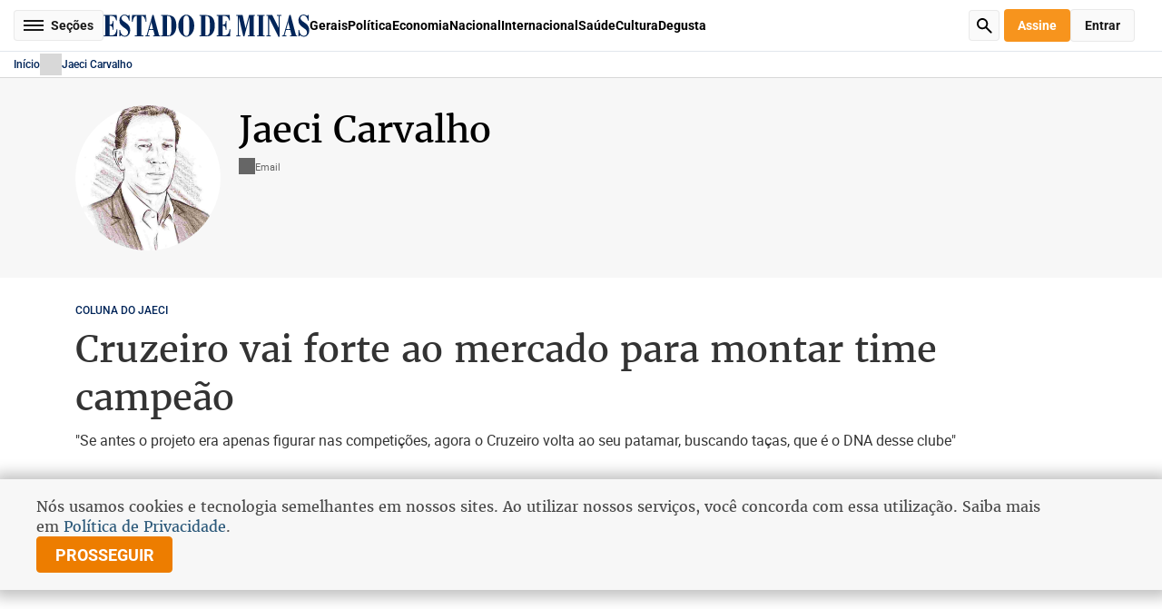

--- FILE ---
content_type: text/html
request_url: https://www.em.com.br/colunistas/jaeci-carvalho/2024/05/6862785-cruzeiro-vai-forte-ao-mercado-para-montar-time-campeao.html
body_size: 96065
content:
<!DOCTYPE html>
<html lang="pt-BR">

  <head>
  <script async src="https://cdn.debugbear.com/HueZLUcSfIeG.js"></script>
<meta charset="UTF-8">
  
<!-- PRELOAD IMAGEM INTERNA -->
<link rel="preload" as="image" href="https://midias.em.com.br/_midias/jpg/2024/05/22/1200x720/1_wes54750-37336592.jpg?20240522205050?20240522205050">

<!-- META TAGS PRODUCTION-->
<meta http-equiv="X-UA-Compatible" content="IE=edge">
<meta name="viewport" content="width=device-width, initial-scale=1.0">
<!-- start critical css -->
<style>
  .edm-cms-content div.read-more {
    margin: 30px 0 20px !important;
  }

  @font-face{font-display:swap;font-family:Roboto;font-style:italic;font-weight:900;src:url(https://www.em.com.br/static/fonts/Roboto-BlackItalic.woff2) format("woff2")}@font-face{font-display:swap;font-family:Roboto;font-style:normal;font-weight:900;src:url(https://www.em.com.br/static/fonts/Roboto-Black.woff2) format("woff2")}@font-face{font-display:swap;font-family:Roboto;font-style:normal;font-weight:700;src:url(https://www.em.com.br/static/fonts/Roboto-ExtraBold.woff2) format("woff2")}@font-face{font-display:swap;font-family:Roboto;font-style:italic;font-weight:700;src:url(https://www.em.com.br/static/fonts/Roboto-BoldItalic.woff2) format("woff2")}@font-face{font-display:swap;font-family:Roboto;font-style:normal;font-weight:200;src:url(https://www.em.com.br/static/fonts/Roboto-ExtraLight.woff2) format("woff2")}@font-face{font-display:swap;font-family:Roboto;font-style:italic;font-weight:200;src:url(https://www.em.com.br/static/fonts/Roboto-ExtraLightItalic.woff2) format("woff2")}@font-face{font-display:swap;font-family:Roboto;font-style:italic;font-weight:700;src:url(https://www.em.com.br/static/fonts/Roboto-ExtraBoldItalic.woff2) format("woff2")}@font-face{font-display:swap;font-family:Roboto;font-style:normal;font-weight:700;src:url(https://www.em.com.br/static/fonts/Roboto-Bold.woff2) format("woff2")}@font-face{font-display:swap;font-family:Roboto;font-style:italic;font-weight:300;src:url(https://www.em.com.br/static/fonts/Roboto-LightItalic.woff2) format("woff2")}@font-face{font-display:swap;font-family:Roboto;font-style:italic;font-weight:400;src:url(https://www.em.com.br/static/fonts/Roboto-Italic.woff2) format("woff2")}@font-face{font-display:swap;font-family:Roboto;font-style:normal;font-weight:300;src:url(https://www.em.com.br/static/fonts/Roboto-Light.woff2) format("woff2")}@font-face{font-display:swap;font-family:Roboto;font-style:normal;font-weight:500;src:url(https://www.em.com.br/static/fonts/Roboto-Medium.woff2) format("woff2")}@font-face{font-display:swap;font-family:Roboto;font-style:normal;font-weight:600;src:url(https://www.em.com.br/static/fonts/Roboto-SemiBold.woff2) format("woff2")}@font-face{font-display:swap;font-family:Roboto;font-style:normal;font-weight:100;src:url(https://www.em.com.br/static/fonts/Roboto-Thin.woff2) format("woff2")}@font-face{font-display:swap;font-family:Roboto;font-style:italic;font-weight:100;src:url(https://www.em.com.br/static/fonts/Roboto-ThinItalic.woff2) format("woff2")}@font-face{font-display:swap;font-family:Roboto;font-style:italic;font-weight:600;src:url(https://www.em.com.br/static/fonts/Roboto-SemiBoldItalic.woff2) format("woff2")}@font-face{font-display:swap;font-family:Roboto;font-style:normal;font-weight:400;src:url(https://www.em.com.br/static/fonts/Roboto-Regular.woff2) format("woff2")}@font-face{font-display:swap;font-family:Roboto;font-style:italic;font-weight:500;src:url(https://www.em.com.br/static/fonts/Roboto-MediumItalic.woff2) format("woff2")}@font-face{font-display:swap;font-family:Merriweather;font-style:normal;font-weight:300;src:url(https://www.em.com.br/static/fonts/Merriweather-Light.woff2) format("woff2")}@font-face{font-display:swap;font-family:Merriweather;font-style:italic;font-weight:700;src:url(https://www.em.com.br/static/fonts/Merriweather-BoldItalic.woff2) format("woff2")}@font-face{font-display:swap;font-family:Merriweather;font-style:italic;font-weight:400;src:url(https://www.em.com.br/static/fonts/Merriweather-Italic.woff2) format("woff2")}@font-face{font-display:swap;font-family:Merriweather;font-style:italic;font-weight:900;src:url(https://www.em.com.br/static/fonts/Merriweather-BlackItalic.woff2) format("woff2")}@font-face{font-display:swap;font-family:Merriweather;font-style:normal;font-weight:700;src:url(https://www.em.com.br/static/fonts/Merriweather-Bold.woff2) format("woff2")}@font-face{font-display:swap;font-family:Merriweather;font-style:normal;font-weight:900;src:url(https://www.em.com.br/static/fonts/Merriweather-Black.woff2) format("woff2")}@font-face{font-display:swap;font-family:Merriweather;font-style:normal;font-weight:400;src:url(https://www.em.com.br/static/fonts/Merriweather-Regular.woff2) format("woff2")}@font-face{font-display:swap;font-family:Merriweather;font-style:italic;font-weight:300;src:url(https://www.em.com.br/static/fonts/Merriweather-LightItalic.woff2) format("woff2")}</style>
<style>
  *{border:none;box-sizing:border-box;font-family:Roboto,sans-serif;list-style:none;margin:0;outline:none;padding:0;text-decoration:none}::selection{background-color:#002559;color:#fff}body,html{height:100%}body.edm-menu-open,body.edm-modal-open{overflow:hidden}#edm-general{min-height:100%}main,picture,section{display:block}button{background:none;cursor:pointer}.edm-middle{margin:0 auto;max-width:1145px;padding:0 15px}.edm-middle.edm-larger{max-width:1340px}@media(max-width:720px){.edm-middle{padding:0 15px}.edm-middle,.edm-middle.edm-larger{max-width:100%}}form .edm-request-error{background-color:#f2dede;border-color:solid 1px #ebccd1;border-radius:4px;color:#a94442}form .edm-request-error,form .edm-request-success{font-family:Roboto,sans-serif;font-size:16px;font-style:normal;font-weight:400;padding:15px 10px;text-align:center;width:100%}form .edm-request-success{background-color:#28a745;border-radius:4px;color:#fff}form label.edm-empty input,form label.edm-invalid input,form.edm-empty input,form.edm-invalid input{border-color:#f44336}form label,form label.edm-empty .edm-message-empty,form label.edm-empty .edm-message-invalid,form label.edm-invalid .edm-message-empty,form label.edm-invalid .edm-message-invalid,form.edm-empty .edm-message-empty,form.edm-empty .edm-message-invalid,form.edm-invalid .edm-message-empty,form.edm-invalid .edm-message-invalid{display:block}form label.edm-disabled{pointer-events:none}form h4{color:#000;font-family:Roboto,sans-serif;font-size:16px;font-style:normal;font-weight:700;margin:25px 0 20px}form h4:first-child{margin-top:0}form h4.edm-no-margin{margin:0}form fieldset{margin:25px 0 0}form fieldset:first-child{margin-top:0}form button[type=submit]{background:#002559;color:#fff;flex-shrink:0;font-size:14px;font-weight:500;height:40px;line-height:normal;text-transform:uppercase;width:320px}form button[type=submit],input,textarea{border-radius:4px;font-family:Roboto,sans-serif;font-style:normal}input,textarea{background:#fff;border:1px solid #ced4da;color:#000;display:block;font-size:16px;font-weight:400;margin:5px 0 0;width:100%}input::placeholder,textarea::placeholder{color:#6c757d;font-family:Roboto,sans-serif;font-size:16px;font-style:normal;font-weight:400;overflow:hidden;text-overflow:ellipsis;white-space:nowrap}input:focus,textarea:focus{border-color:#002559}input[disabled],textarea[disabled]{background:#f2f2f2;border-color:#f2f2f2;color:#333;cursor:default}input{height:40px;padding:0 10px}input[type=password]{font:small-caption;font-size:16px}input[type=password]::placeholder{font-size:16px}.edm-default-select{height:40px;position:relative}.edm-default-select select{appearance:none;border:1px solid #ced4da;border-radius:4px;color:#000;font-family:Roboto,sans-serif;font-size:16px;font-style:normal;font-weight:400;height:100%;padding:0 20px 0 10px;width:100%}.edm-default-select:after{background-color:#002559;bottom:0;content:"";height:100%;margin:auto 0;mask-image:url("data:image/svg+xml;charset=utf-8,%3Csvg xmlns='http://www.w3.org/2000/svg' width='7' height='11' fill='none'%3E%3Cpath stroke='%23E32120' stroke-width='1.5' d='m1 9.5 4-4-4-4'/%3E%3C/svg%3E");mask-position:center;mask-repeat:no-repeat;mask-size:contain;position:absolute;right:10px;top:0;transform:rotate(90deg);width:8px}.edm-default-datepicker{border:1px solid #ced4da;border-radius:4px;height:40px;margin:5px 0 0;padding-right:40px;position:relative}.edm-default-datepicker input{border:none;height:100%;margin:0;width:100%}.edm-default-datepicker:after{background-color:#002559;bottom:0;content:"";height:14px;margin:auto 0;mask-image:url("data:image/svg+xml;charset=utf-8,%3Csvg xmlns='http://www.w3.org/2000/svg' width='14' height='14' fill='none'%3E%3Cg fill='%236C757D' clip-path='url(%23a)'%3E%3Cpath d='M9.497 6.252a.437.437 0 0 1 0 .62L6.872 9.495a.44.44 0 0 1-.62 0L4.94 8.184a.438.438 0 0 1 .62-.62l1.003 1.004 2.315-2.316a.437.437 0 0 1 .62 0'/%3E%3Cpath d='M3.063 0A.44.44 0 0 1 3.5.436v.437h7V.437a.438.438 0 0 1 .875 0v.437h.875A1.75 1.75 0 0 1 14 2.624v9.625A1.75 1.75 0 0 1 12.25 14H1.75A1.75 1.75 0 0 1 0 12.25V2.624A1.75 1.75 0 0 1 1.75.874h.875V.437a.437.437 0 0 1 .438-.438M.874 3.5v8.75a.875.875 0 0 0 .875.874h10.5a.875.875 0 0 0 .875-.875V3.5z'/%3E%3C/g%3E%3Cdefs%3E%3CclipPath id='a'%3E%3Cpath fill='%23fff' d='M0 0h14v14H0z'/%3E%3C/clipPath%3E%3C/defs%3E%3C/svg%3E");mask-position:center;mask-repeat:no-repeat;mask-size:contain;position:absolute;right:10px;top:0;width:14px}textarea{height:110px;outline:none;padding:10px;resize:none;word-break:break-all}.edm-input-label{color:#000;display:inline-block;font-family:Roboto,sans-serif;font-size:16px;font-style:normal;font-weight:400}.edm-input-label+.edm-default-select{margin-top:5px}.edm-message-error{color:#f44336;display:none;font-family:Roboto,sans-serif;font-size:14px;font-style:normal;font-weight:400}header.edm-header{background:#fff}header.edm-header>.edm-middle{display:flex;justify-content:center;max-width:100%;padding:10px 15px;position:relative}header.edm-header>.edm-middle>.edm-actions,header.edm-header>.edm-middle>.edm-social-networks{position:absolute;top:50%;transform:translateY(-50%)}header.edm-header>.edm-middle>.edm-social-networks{left:15px}header.edm-header>.edm-middle .edm-logo-locale{text-align:center}header.edm-header>.edm-middle .edm-logo-locale .edm-logo{display:block;text-align:center}header.edm-header>.edm-middle .edm-logo-locale .edm-logo img{display:inline-block;height:34px;object-fit:contain}header.edm-header>.edm-middle .edm-logo-locale>div{align-items:center;display:flex}header.edm-header>.edm-middle .edm-logo-locale>div .edm-climate,header.edm-header>.edm-middle .edm-logo-locale>div .edm-date{color:#000;font-family:Roboto,sans-serif;font-size:12px;font-style:normal;font-weight:700;line-height:20px;text-align:center}header.edm-header>.edm-middle .edm-logo-locale>div .edm-climate{display:flex;margin-left:6px;padding:0 0 0 25px;position:relative}header.edm-header>.edm-middle .edm-logo-locale>div .edm-climate:before{background:url("data:image/svg+xml;charset=utf-8,%3Csvg xmlns='http://www.w3.org/2000/svg' width='20' height='20' fill='none'%3E%3Cpath fill='%2306659A' fill-rule='evenodd' d='m8.922 18.078-.241.402a.644.644 0 0 1-1.104-.662l.241-.403a.644.644 0 0 1 1.104.663m2.582-.892a.644.644 0 0 0-.878.244L9.741 19a.644.644 0 1 0 1.122.632l.885-1.57a.644.644 0 0 0-.244-.876m2.429.008a.644.644 0 0 0-.883.221l-.242.403a.644.644 0 1 0 1.104.662l.242-.402a.644.644 0 0 0-.221-.884m2.106-6.463c1.017 2.77-1.048 5.713-3.992 5.713-4.853 0-4.541.003-4.613-.007l-2.18 3.236c-.372.552-1.243.24-1.175-.425l.219-2.138H3.005a.644.644 0 0 1-.64-.7l.01-.126A3.415 3.415 0 0 1 0 13.034a3.414 3.414 0 0 1 3.18-3.402c-.206-2.53 2.158-4.894 4.968-4.409a4.83 4.83 0 0 1 4.203-2.446c4.128 0 6.324 4.852 3.688 7.954M9.398 5.648a4.25 4.25 0 0 1 2.03 2.34 4.25 4.25 0 0 1 3.914 1.523c1.494-2.339-.191-5.447-2.99-5.447a3.54 3.54 0 0 0-2.954 1.584m5.612 6.545c0-1.99-1.939-3.427-3.85-2.828a.644.644 0 0 1-.826-.497 2.96 2.96 0 0 0-2.913-2.42A2.966 2.966 0 0 0 4.458 9.41c0 .163.06.56.101.79a.644.644 0 0 1-.753.748 2.125 2.125 0 0 0-2.518 2.085c0 .835.487 1.57 1.205 1.915l.195-2.195a.644.644 0 0 1 1.282.114l-.261 2.954H5.01c.382 0 .68.33.64.71l-.03.29.962-1.426h-.828a.644.644 0 0 1-.625-.798l.453-1.844a.644.644 0 0 1 1.25.307l-.257 1.047h1.217c.472 0 .858.523.504 1.048h3.75a2.967 2.967 0 0 0 2.963-2.963m4.306-5.231h-.724a.644.644 0 0 0 0 1.288h.724a.644.644 0 0 0 0-1.288m-6.968-4.95a.644.644 0 0 0 .644-.644V.644a.644.644 0 0 0-1.288 0v.724c0 .356.288.644.644.644m4.47.214-.512.513c-.407.406-.113 1.099.456 1.099.164 0 .33-.063.455-.189l.512-.512a.644.644 0 1 0-.91-.91M7.482 3.653c.126.126.29.189.455.189.569 0 .862-.692.455-1.1l-.512-.511a.644.644 0 1 0-.91.91z' clip-rule='evenodd'/%3E%3C/svg%3E") no-repeat 50%/contain;content:"";height:20px;left:0;position:absolute;top:0;width:20px}header.edm-header>.edm-middle>.edm-actions{right:15px}header.edm-header>.edm-middle .edm-user{border-radius:50%;display:block;height:34px;overflow:hidden;padding:0;width:34px}header.edm-header>.edm-middle .edm-user img{display:block;height:100%;object-fit:cover;width:100%}header.edm-header .edm-actions{display:flex;gap:20px}header.edm-header .edm-actions a,header.edm-header .edm-actions button{border-radius:4px;font-family:Roboto,sans-serif;font-size:14px;font-style:normal;font-weight:700;height:36px;padding:0 15px;text-align:center;text-transform:capitalize;transition:all .4s}header.edm-header .edm-actions a.edm-sign,header.edm-header .edm-actions button.edm-sign{background:#f7941d;color:#fff}header.edm-header .edm-actions a.edm-sign:hover,header.edm-header .edm-actions button.edm-sign:hover{background:rgba(247,148,29,.565)}header.edm-header .edm-actions a.edm-enter,header.edm-header .edm-actions button.edm-enter{background:#fafafa;border:1px solid hsla(0,0%,85%,.5);display:none}header.edm-header .edm-actions a.edm-enter:hover,header.edm-header .edm-actions button.edm-enter:hover{background:hsla(0,0%,98%,.565)}header.edm-header .edm-actions a.edm-enter.edm-active,header.edm-header .edm-actions button.edm-enter.edm-active{display:block}header.edm-header .edm-actions a{align-items:center;display:flex;justify-content:center}header.edm-header .edm-menu-button{background:#fafafa;border:1px solid hsla(0,0%,85%,.5);border-radius:4px;color:#191919;display:block;font-family:Roboto,sans-serif;font-size:14px;font-style:normal;font-weight:700;height:34px;line-height:normal;margin:auto 0;padding:0 10px 0 40px;position:relative;text-align:center;transition:all .4s}header.edm-header .edm-menu-button span,header.edm-header .edm-menu-button span:after,header.edm-header .edm-menu-button span:before{background:#191919;bottom:0;margin:auto;position:absolute;top:0;transition:all .4s}header.edm-header .edm-menu-button span{font-size:0;height:2px;left:10px;width:22px}header.edm-header .edm-menu-button span:after,header.edm-header .edm-menu-button span:before{content:"";height:100%;left:0;width:100%}header.edm-header .edm-menu-button span:before{transform:translateY(-5px)}header.edm-header .edm-menu-button span:after{transform:translateY(5px)}header.edm-header .edm-menu-button:hover{background:hsla(0,0%,98%,.565)}header.edm-header .edm-menu-button.edm-menu-open span{background:transparent}header.edm-header .edm-menu-button.edm-menu-open span:before{transform:rotate(45deg)}header.edm-header .edm-menu-button.edm-menu-open span:after{right:0;transform:rotate(-45deg);width:100%}header.edm-header .edm-search-button{background:#fafafa url('data:image/svg+xml;charset=utf-8,<svg xmlns="http://www.w3.org/2000/svg" width="18" height="18" fill="none"><path fill="%23000" d="M11.73 10.31c1.13-1.55 1.63-3.58.98-5.74C12.03 2.34 10.14.59 7.86.13A6.52 6.52 0 0 0 .14 7.86c.46 2.29 2.21 4.18 4.44 4.85 2.16.65 4.19.15 5.74-.98l5.56 5.56a.996.996 0 1 0 1.41-1.41zM6.5 11C4.01 11 2 8.99 2 6.5S4.01 2 6.5 2 11 4.01 11 6.5 8.99 11 6.5 11"/></svg>') no-repeat 50%/17px auto;border:1px solid hsla(0,0%,85%,.5);border-radius:4px;font-size:0;height:34px;transition:all .4s;width:34px}header.edm-header .edm-search-button:hover{background-color:hsla(0,0%,98%,.565)}header.edm-header .edm-menu{backdrop-filter:blur(4px);background:rgba(0,0,0,.3);height:100%;left:0;opacity:0;pointer-events:none;position:fixed;top:0;transition:all .6s;width:100%;z-index:15}header.edm-header .edm-menu>nav{background:#fff;height:100%;max-width:360px;overflow-y:auto;padding:50px 5px 30px 0;position:relative;transform:translateX(-100%);transition:all .6s;width:100%;z-index:2}header.edm-header .edm-menu>nav .edm-close{backface-visibility:hidden;border-radius:50%;font-size:0;height:24px;position:absolute;right:10px;top:10px;transition:all .4s;width:24px}header.edm-header .edm-menu>nav .edm-close:after,header.edm-header .edm-menu>nav .edm-close:before{backface-visibility:hidden;background:#000;border-radius:.5px;bottom:0;content:"";height:2px;left:0;margin:auto;position:absolute;right:0;top:0;width:18px}header.edm-header .edm-menu>nav .edm-close:before{transform:rotate(-45deg)}header.edm-header .edm-menu>nav .edm-close:after{transform:rotate(45deg)}header.edm-header .edm-menu>nav .edm-close:hover{transform:rotate(90deg)}header.edm-header .edm-menu>nav .edm-logo{display:block;font-size:0;text-align:center}header.edm-header .edm-menu>nav .edm-social-networks{justify-content:center;margin:20px 0}header.edm-header .edm-menu>nav .edm-user-block{background:#f7f7f7;border-radius:8px;margin:20px;padding:10px}header.edm-header .edm-menu>nav .edm-user-block .edm-personal{display:flex;gap:10px}header.edm-header .edm-menu>nav .edm-user-block .edm-personal .edm-image{border-radius:50%;flex-shrink:0;height:34px;overflow:hidden;width:34px}header.edm-header .edm-menu>nav .edm-user-block .edm-personal .edm-image img{display:block;height:100%;object-fit:cover;width:100%}header.edm-header .edm-menu>nav .edm-user-block .edm-personal .edm-info{flex:1}header.edm-header .edm-menu>nav .edm-user-block .edm-personal .edm-info .edm-name{color:#000;font-family:Roboto,sans-serif;font-size:14px;font-style:normal;font-weight:700;line-height:1.14;text-transform:uppercase}header.edm-header .edm-menu>nav .edm-user-block .edm-personal .edm-info .edm-email{color:#666;font-family:Roboto,sans-serif;font-size:12px;font-style:normal;font-weight:400;line-height:1.33;overflow:hidden;word-break:break-word}header.edm-header .edm-menu>nav .edm-user-block .edm-list{display:grid;grid-row-gap:15px;margin:15px 0 0}header.edm-header .edm-menu>nav .edm-user-block .edm-list li{color:#000;font-family:Roboto,sans-serif;font-size:14px;font-style:normal;font-weight:700;line-height:1;text-align:left}header.edm-header .edm-menu>nav .edm-user-block .edm-list li a,header.edm-header .edm-menu>nav .edm-user-block .edm-list li button{color:inherit;display:inline-block;font-family:inherit;font-size:inherit;font-weight:inherit;text-align:inherit;transition:all .4s}header.edm-header .edm-menu>nav .edm-user-block .edm-list li a:hover,header.edm-header .edm-menu>nav .edm-user-block .edm-list li button:hover{text-decoration:underline}header.edm-header .edm-menu>nav .edm-actions{justify-content:space-between;margin-bottom:20px;padding:0 20px}header.edm-header .edm-menu>nav .edm-actions a,header.edm-header .edm-menu>nav .edm-actions button{flex:1}header.edm-header .edm-menu>nav .edm-block{border-top:1px solid #d8d8d8;margin-top:8px;padding:10px 0 0}header.edm-header .edm-menu>nav .edm-block>ul li{color:#000;font-family:Roboto,sans-serif;font-size:14px;font-style:normal;font-weight:700;line-height:1.14;padding:0 20px;text-align:left}header.edm-header .edm-menu>nav .edm-block>ul li a,header.edm-header .edm-menu>nav .edm-block>ul li button{color:inherit;display:inline-block;font-family:inherit;font-size:inherit;font-weight:inherit;padding:8px 0;text-align:inherit;transition:all .4s}header.edm-header .edm-menu>nav .edm-block>ul li a:hover{text-decoration:underline}header.edm-header .edm-menu>nav .edm-block>ul li button{display:block;position:relative;width:100%}header.edm-header .edm-menu>nav .edm-block>ul li button:after{background-color:#999;bottom:0;content:"";height:12px;margin:auto 0;mask-image:url("data:image/svg+xml;charset=utf-8,%3Csvg xmlns='http://www.w3.org/2000/svg' width='7' height='11' fill='none'%3E%3Cpath stroke='%23E32120' stroke-width='1.5' d='m1 9.5 4-4-4-4'/%3E%3C/svg%3E");mask-position:center;mask-repeat:no-repeat;mask-size:contain;position:absolute;right:0;top:0;transform:rotate(90deg);transition:all .4s;width:12px}header.edm-header .edm-menu>nav .edm-block>ul li button:hover{color:#002559}header.edm-header .edm-menu>nav .edm-block>ul li .edm-dropdown{background:#f7f7f7;border-radius:8px;max-height:0;overflow:hidden;transition:max-height .4s}header.edm-header .edm-menu>nav .edm-block>ul li .edm-dropdown ul{padding:10px 0}header.edm-header .edm-menu>nav .edm-block>ul li .edm-dropdown ul li{padding:0 10px}header.edm-header .edm-menu>nav .edm-block>ul li.edm-open button:after{transform:rotate(270deg)}header.edm-header .edm-menu>nav .edm-block>ul li.edm-open .edm-dropdown{max-height:5000px}header.edm-header .edm-menu .edm-overlay{font-size:0;height:100%;left:0;position:absolute;top:0;width:100%;z-index:1}header.edm-header .edm-menu.edm-menu-open{opacity:1;pointer-events:auto}header.edm-header .edm-menu.edm-menu-open>nav{transform:translateX(0)}header.edm-header .edm-sections{display:flex;gap:20px}header.edm-header .edm-sections>a{color:#000;font-family:Roboto,sans-serif;font-size:14px;font-style:normal;font-weight:700;line-height:34px;transition:all .4s}header.edm-header .edm-sections>a:hover{text-decoration:underline}header.edm-header .edm-sub-header{border-bottom:1px solid #cacaca;border-top:1px solid #cacaca;padding:10px 0}header.edm-header .edm-sub-header .edm-middle{align-items:center;display:flex;gap:40px;max-width:100%}header.edm-header .edm-sub-header .edm-search-button{margin-left:auto}header.edm-header.edm-header-small{border-bottom:1px solid #e2e6ec;position:sticky;top:0;z-index:5}header.edm-header.edm-header-small>.edm-middle{align-items:center;gap:20px;justify-content:flex-start}header.edm-header.edm-header-small .edm-logo{display:block}header.edm-header.edm-header-small .edm-logo a{display:block;font-size:0}header.edm-header.edm-header-small .edm-logo img{display:inline-block;height:25px;object-fit:contain}header.edm-header.edm-header-small .edm-search-button{margin-left:auto}header.edm-header.edm-header-small .edm-actions,header.edm-header.edm-header-small .edm-user{position:relative;top:auto;transform:translateY(0)}header.edm-header.edm-header-small .edm-actions{margin-left:20px}@media(min-width:1280px)and (max-width:1490px){header.edm-header.edm-header-small .edm-sections>a.edm-hide-1490{display:none}}@media(max-width:1280px){header.edm-header.edm-header-small .edm-sections>a.edm-hide-1280{display:none}}@media(max-width:910px){header.edm-header{position:sticky;top:0;z-index:15}header.edm-header>.edm-middle{align-items:center;height:54px}header.edm-header>.edm-middle>.edm-actions,header.edm-header>.edm-middle>.edm-actions.edm-active,header.edm-header>.edm-middle>.edm-social-networks,header.edm-header>.edm-middle>.edm-social-networks.edm-active,header.edm-header>.edm-middle>.edm-user,header.edm-header>.edm-middle>.edm-user.edm-active{display:none}header.edm-header>.edm-middle .edm-logo-locale{font-size:0}header.edm-header>.edm-middle .edm-logo-locale .edm-logo img{height:19px}header.edm-header>.edm-middle .edm-logo-locale>div{display:none}header.edm-header .edm-menu-button{font-size:0;left:15px;padding:0;position:absolute;top:12px;width:34px}header.edm-header .edm-menu-button span,header.edm-header .edm-menu-button span:after,header.edm-header .edm-menu-button span:before{bottom:0;left:0;right:0;top:0}header.edm-header .edm-sections{gap:15px;justify-content:center;width:100%}header.edm-header .edm-sections>a{display:none;font-size:12px;line-height:22px;text-transform:uppercase}header.edm-header .edm-sections>a:nth-child(-n+4){display:block}header.edm-header .edm-search-button{position:absolute;right:15px;top:12px}header.edm-header .edm-sub-header{padding:0}header.edm-header .edm-sub-header .edm-middle{position:static}header.edm-header.edm-header-small{height:55px}header.edm-header.edm-header-small .edm-middle{height:100%;justify-content:center}header.edm-header.edm-header-small .edm-sections{display:none}header.edm-header.edm-header-small .edm-logo img{height:19px}header.edm-header.edm-header-small .edm-menu-button,header.edm-header.edm-header-small .edm-search-button{bottom:0;margin:auto 0;top:0}}@keyframes bounce{0%{transform:rotate(-90deg) translateX(0)}to{transform:rotate(-90deg) translateX(5px)}}footer.edm-footer .edm-middle{max-width:1340px}footer.edm-footer .edm-back-top{color:#002559;display:none;font-family:Roboto;font-size:14px;font-style:normal;font-weight:500;line-height:normal;margin:0 auto 10px;text-align:center;text-transform:uppercase;width:120px}footer.edm-footer .edm-back-top:before{animation:bounce 1s linear infinite;background-color:#002559;content:"";display:block;height:20px;margin:0 auto;mask-image:url("data:image/svg+xml;charset=utf-8,%3Csvg xmlns='http://www.w3.org/2000/svg' width='7' height='11' fill='none'%3E%3Cpath stroke='%23E32120' stroke-width='1.5' d='m1 9.5 4-4-4-4'/%3E%3C/svg%3E");mask-position:center;mask-repeat:no-repeat;mask-size:contain;transform:rotate(-90deg);width:20px}footer.edm-footer .edm-menu{margin:40px 0 0}footer.edm-footer .edm-menu>.edm-middle{display:grid;grid-template-columns:repeat(7,1fr);grid-column-gap:15px}footer.edm-footer .edm-menu .edm-section{border-top:3px solid #002559;margin-top:20px;padding-top:15px}footer.edm-footer .edm-menu .edm-section:first-child{margin-top:0}footer.edm-footer .edm-menu .edm-section a{color:inherit;font-family:inherit;font-size:inherit;font-weight:inherit}footer.edm-footer .edm-menu .edm-section a:hover{text-decoration:underline}footer.edm-footer .edm-menu .edm-section h4{color:#333;font-family:Merriweather,serif;font-size:19px;font-style:normal;font-weight:400;line-height:normal;margin:15px 0 0}footer.edm-footer .edm-menu .edm-section h4:first-child{margin-top:0}footer.edm-footer .edm-menu .edm-section ul{margin:15px 0 0}footer.edm-footer .edm-menu .edm-section ul li{color:#616161;font-family:Roboto,sans-serif;font-size:13px;font-style:normal;font-weight:400;line-height:1.28;margin:5px 0 0;padding:3px 0}footer.edm-footer .edm-menu .edm-section ul li:first-child{margin-top:0}footer.edm-footer .edm-footer-copy{background:#002559;margin:30px 0 0;padding:30px 0}footer.edm-footer .edm-footer-copy .edm-middle{align-items:center;display:flex;justify-content:space-between}footer.edm-footer .edm-footer-copy p{color:#fff;font-family:Roboto,sans-serif;font-size:14px;font-style:normal;font-weight:400;line-height:normal}footer.edm-footer .edm-footer-copy p span{display:block;font-size:10.2px;line-height:1;margin:10px 0 0}footer.edm-footer .edm-footer-copy .edm-social-networks a{background-color:#fff}footer.edm-footer .edm-footer-copy .edm-social-networks a:before{background-color:#002559}@media(max-width:720px){footer.edm-footer{margin-top:20px}footer.edm-footer .edm-back-top{display:block}footer.edm-footer .edm-menu{display:none;margin:40px 0 0}footer.edm-footer .edm-menu>.edm-middle{display:grid;grid-template-columns:repeat(2,1fr);grid-column-gap:15px;grid-row-gap:30px}footer.edm-footer .edm-menu .edm-column:last-child{display:grid;grid-column:span 2;grid-template-columns:repeat(2,1fr);grid-column-gap:20px}footer.edm-footer .edm-menu .edm-column:last-child .edm-section{margin:0}footer.edm-footer .edm-menu .edm-column:last-child .edm-section:last-child{grid-column:2;grid-column-end:-1;grid-row-end:4}footer.edm-footer .edm-footer-copy{margin:0;padding:20px 0}footer.edm-footer .edm-footer-copy .edm-middle{display:block}footer.edm-footer .edm-footer-copy .edm-middle .edm-social-networks{margin:20px 0 0}}</style>

<style>
  .swiper,.wp-block-noataque-gallery-carousel{display:block;list-style:none;margin-left:auto;margin-right:auto;overflow:hidden;padding:0;position:relative;z-index:1}.swiper-vertical>.image-slider,.swiper-vertical>.swiper-wrapper{flex-direction:column}.image-slider,.swiper-wrapper{box-sizing:content-box;display:flex;height:100%;position:relative;transition-property:transform;transition-timing-function:var(--swiper-wrapper-transition-timing-function,initial);width:100%;z-index:1}.image-slider,.swiper-android .swiper-slide,.swiper-ios .swiper-slide,.swiper-wrapper{transform:translateZ(0)}.swiper-horizontal{touch-action:pan-y}.swiper-vertical{touch-action:pan-x}.image-slider .slide,.swiper-slide{display:block;flex-shrink:0;height:100%;position:relative;transition-property:transform;width:100%}.edm-social-networks{display:flex;gap:10px}.edm-social-networks .sr-only{height:1px;margin:-1px;overflow:hidden;padding:0;position:absolute;width:1px;clip:rect(0,0,0,0);border-width:0;white-space:nowrap}.edm-social-networks a{border-radius:50%;font-size:0;height:30px;opacity:.8;transition:all .4s;width:30px}.edm-social-networks a:before{background-color:#fff;content:"";display:block;height:100%;mask-position:center;mask-repeat:no-repeat;mask-size:17px auto;width:100%}.edm-social-networks a.edm-facebook{background-color:#3b5998}.edm-social-networks a.edm-facebook:before{mask-image:url("data:image/svg+xml;charset=utf-8,%3Csvg xmlns='http://www.w3.org/2000/svg' width='800' height='800' viewBox='-5 0 20 20'%3E%3Cpath fill='%23000' fill-rule='evenodd' d='M6.821 20v-9h2.733L10 7H6.821V5.052C6.821 4.022 6.848 3 8.287 3h1.458V.14c0-.043-1.253-.14-2.52-.14C4.58 0 2.924 1.657 2.924 4.7V7H0v4h2.923v9z'/%3E%3C/svg%3E")}.edm-social-networks a.edm-twitter-x{background-color:#000}.edm-social-networks a.edm-twitter-x:before{mask-image:url('data:image/svg+xml;charset=utf-8,<svg xmlns="http://www.w3.org/2000/svg" fill-rule="evenodd" clip-rule="evenodd" image-rendering="optimizeQuality" shape-rendering="geometricPrecision" text-rendering="geometricPrecision" viewBox="0 0 512 462.799"><path fill-rule="nonzero" d="M403.229 0h78.506L310.219 196.04 512 462.799H354.002L230.261 301.007 88.669 462.799h-78.56l183.455-209.683L0 0h161.999l111.856 147.88zm-27.556 415.805h43.505L138.363 44.527h-46.68z"/></svg>')}.edm-social-networks a.edm-instagram{background-color:#6a453b}.edm-social-networks a.edm-instagram:before{mask-image:url("data:image/svg+xml;charset=utf-8,%3Csvg xmlns='http://www.w3.org/2000/svg' fill='none' viewBox='0 0 24 24'%3E%3Cpath fill='%230F0F0F' fill-rule='evenodd' d='M12 18a6 6 0 1 0 0-12 6 6 0 0 0 0 12m0-2a4 4 0 1 0 0-8 4 4 0 0 0 0 8' clip-rule='evenodd'/%3E%3Cpath fill='%230F0F0F' d='M18 5a1 1 0 1 0 0 2 1 1 0 0 0 0-2'/%3E%3Cpath fill='%230F0F0F' fill-rule='evenodd' d='M1.654 4.276C1 5.56 1 7.24 1 10.6v2.8c0 3.36 0 5.04.654 6.324a6 6 0 0 0 2.622 2.622C5.56 23 7.24 23 10.6 23h2.8c3.36 0 5.04 0 6.324-.654a6 6 0 0 0 2.622-2.622C23 18.44 23 16.76 23 13.4v-2.8c0-3.36 0-5.04-.654-6.324a6 6 0 0 0-2.622-2.622C18.44 1 16.76 1 13.4 1h-2.8c-3.36 0-5.04 0-6.324.654a6 6 0 0 0-2.622 2.622M13.4 3h-2.8c-1.713 0-2.878.002-3.778.075-.877.072-1.325.202-1.638.361a4 4 0 0 0-1.748 1.748c-.16.313-.29.761-.36 1.638C3.001 7.722 3 8.887 3 10.6v2.8c0 1.713.002 2.878.075 3.778.072.877.202 1.325.361 1.638a4 4 0 0 0 1.748 1.748c.313.16.761.29 1.638.36.9.074 2.065.076 3.778.076h2.8c1.713 0 2.878-.002 3.778-.075.877-.072 1.325-.202 1.638-.361a4 4 0 0 0 1.748-1.748c.16-.313.29-.761.36-1.638.074-.9.076-2.065.076-3.778v-2.8c0-1.713-.002-2.878-.075-3.778-.072-.877-.202-1.325-.361-1.638a4 4 0 0 0-1.748-1.748c-.313-.16-.761-.29-1.638-.36C16.278 3.001 15.113 3 13.4 3' clip-rule='evenodd'/%3E%3C/svg%3E")}.edm-social-networks a.edm-linkedin{background-color:#007ab9}.edm-social-networks a.edm-linkedin:before{mask-image:url("data:image/svg+xml;charset=utf-8,%3Csvg xmlns='http://www.w3.org/2000/svg' viewBox='0 0 20 20'%3E%3Cpath fill='%23000' fill-rule='evenodd' d='M20 20h-4v-6.999c0-1.92-.847-2.991-2.366-2.991-1.653 0-2.634 1.116-2.634 2.991V20H7V7h4v1.462s1.255-2.202 4.083-2.202S20 7.986 20 11.558zM2.442 4.921A2.45 2.45 0 0 1 0 2.46 2.45 2.45 0 0 1 2.442 0a2.45 2.45 0 0 1 2.441 2.46 2.45 2.45 0 0 1-2.441 2.461M0 20h5V7H0z'/%3E%3C/svg%3E")}.edm-social-networks a.edm-whatsapp{background-color:#21bd5b}.edm-social-networks a.edm-whatsapp:before{mask-image:url("data:image/svg+xml;charset=utf-8,%3Csvg xmlns='http://www.w3.org/2000/svg' width='800' height='800' viewBox='0 0 16 16'%3E%3Cpath d='M11.42 9.49c-.19-.09-1.1-.54-1.27-.61s-.29-.09-.42.1-.48.6-.59.73-.21.14-.4 0a5.1 5.1 0 0 1-1.49-.92 5.3 5.3 0 0 1-1-1.29c-.11-.18 0-.28.08-.38s.18-.21.28-.32a1.4 1.4 0 0 0 .18-.31.38.38 0 0 0 0-.33c0-.09-.42-1-.58-1.37s-.3-.32-.41-.32h-.4a.72.72 0 0 0-.5.23 2.1 2.1 0 0 0-.65 1.55A3.6 3.6 0 0 0 5 8.2 8.3 8.3 0 0 0 8.19 11c.44.19.78.3 1.05.39a2.5 2.5 0 0 0 1.17.07 1.93 1.93 0 0 0 1.26-.88 1.67 1.67 0 0 0 .11-.88c-.05-.07-.17-.12-.36-.21'/%3E%3Cpath d='M13.29 2.68A7.36 7.36 0 0 0 8 .5a7.44 7.44 0 0 0-6.41 11.15l-1 3.85 3.94-1a7.4 7.4 0 0 0 3.55.9H8a7.44 7.44 0 0 0 5.29-12.72M8 14.12a6.1 6.1 0 0 1-3.15-.87l-.22-.13-2.34.61.62-2.28-.14-.23a6.18 6.18 0 0 1 9.6-7.65 6.12 6.12 0 0 1 1.81 4.37A6.19 6.19 0 0 1 8 14.12'/%3E%3C/svg%3E")}.edm-social-networks a:hover{opacity:1}.edm-social-networks.edm-share{background-color:#fff}@media(max-width:720px){.edm-social-networks.edm-share{display:flex;flex-direction:row;margin:15px 0 0}.edm-social-networks.edm-share a{margin-left:5px}.edm-social-networks.edm-share a:first-child{margin-left:0}}#edm-clubea-redirect{display:flex;flex-direction:column;justify-content:center}.edm-default-modal{align-items:center;backdrop-filter:blur(4px);background:rgba(0,0,0,.3);display:grid;height:100%;left:-999em;opacity:0;overflow-y:auto;padding:40px 20px;pointer-events:none;position:fixed;top:0;transition:opacity .4s 0s,transform .4s 0s,left 0s .4s;width:100%;z-index:20}.edm-default-modal.edm-active{left:0;opacity:1;pointer-events:auto;transition:opacity .4s 0s,transform .4s 0s,left 0s}.edm-default-modal.edm-active .edm-modal-content{transform:translateY(0)}.edm-default-modal .edm-modal-content{align-self:center;background:#fff;border-radius:12px;box-shadow:0 8px 16px rgba(0,0,0,.12);justify-self:center;max-width:1115px;padding:20px;position:relative;transform:translateY(-100px);transition:all .4s;width:100%;z-index:2}.edm-default-modal .edm-modal-content span{color:#000;font-family:Merriweather,serif;font-size:32px;font-style:normal;font-weight:400;line-height:1}.edm-default-modal .edm-modal-content .edm-close{backface-visibility:hidden;font-size:0;height:40px;position:absolute;right:10px;top:5px;transition:all .4s;width:40px}.edm-default-modal .edm-modal-content .edm-close:after,.edm-default-modal .edm-modal-content .edm-close:before{background:#333;border-radius:.5px;bottom:0;content:"";height:2px;left:0;margin:auto;position:absolute;right:0;top:0;width:18px}.edm-default-modal .edm-modal-content .edm-close:before{transform:rotate(-45deg)}.edm-default-modal .edm-modal-content .edm-close:after{transform:rotate(45deg)}.edm-default-modal .edm-modal-content .edm-close:hover{transform:scale(1.1)}.edm-default-modal .edm-overlay{font-size:0;height:100%;left:0;position:absolute;top:0;width:100%}@media(max-width:720px){.edm-default-modal{display:flex;flex-direction:column;padding:20px 15px}.edm-default-modal .edm-modal-content{align-self:normal;justify-self:normal;max-width:100%;padding:20px;width:100%}.edm-default-modal .edm-modal-content h4{font-size:24px}.edm-default-modal .edm-modal-content .edm-close{right:5px;top:5px}}@keyframes loadingIcon{0%{transform:rotate(0deg)}to{transform:rotate(1turn)}}.edm-default-modal.edm-modal-search .edm-modal-content form{margin:10px 0 0;position:relative}.edm-default-modal.edm-modal-search .edm-modal-content form label{border:1px solid #dbdbdb;border-radius:4px;padding-right:50px}.edm-default-modal.edm-modal-search .edm-modal-content form input{border:none;font-size:16px;height:52px;margin:0;padding:0 15px}.edm-default-modal.edm-modal-search .edm-modal-content form input::placeholder{color:#999;font-family:Roboto,sans-serif;font-size:16px;font-style:normal;font-weight:400;line-height:normal}.edm-default-modal.edm-modal-search .edm-modal-content form button[type=submit]{background:url('data:image/svg+xml;charset=utf-8,<svg xmlns="http://www.w3.org/2000/svg" width="18" height="18" fill="none"><path fill="%23000" d="M11.73 10.31c1.13-1.55 1.63-3.58.98-5.74C12.03 2.34 10.14.59 7.86.13A6.52 6.52 0 0 0 .14 7.86c.46 2.29 2.21 4.18 4.44 4.85 2.16.65 4.19.15 5.74-.98l5.56 5.56a.996.996 0 1 0 1.41-1.41zM6.5 11C4.01 11 2 8.99 2 6.5S4.01 2 6.5 2 11 4.01 11 6.5 8.99 11 6.5 11"/></svg>') no-repeat 50%/18px auto;font-size:0;height:54px;position:absolute;right:0;top:0;width:50px}.edm-default-modal.edm-modal-search .edm-modal-content form .edm-message-error{margin:5px 0 0}.edm-default-modal.edm-modal-search .edm-modal-content form .edm-loading-block{align-items:center;background:hsla(0,0%,100%,.5);display:none;height:100%;justify-content:center;left:0;position:absolute;top:0;width:100%;z-index:4}.edm-default-modal.edm-modal-search .edm-modal-content form .edm-loading-block:after{animation:loadingIcon 1.2s linear infinite;border-color:#002559 transparent;border-radius:50%;border-style:solid;border-width:2px;bottom:0;content:" ";display:block;height:20px;left:0;margin:auto;position:absolute;right:0;top:0;width:20px}.edm-default-modal.edm-modal-search .edm-modal-content form.edm-loading .edm-loading-block{display:flex}.edm-default-modal.edm-modal-login .edm-modal-content{display:grid;grid-template-columns:repeat(2,1fr)}.edm-default-modal.edm-modal-login .edm-modal-content .edm-left,.edm-default-modal.edm-modal-login .edm-modal-content .edm-right{align-items:center;display:flex;flex-direction:column;gap:20px;padding:10px}.edm-default-modal.edm-modal-login .edm-modal-content .edm-left h3,.edm-default-modal.edm-modal-login .edm-modal-content .edm-right h3{color:#191919;font-family:Merriweather,serif;font-size:24px;font-style:normal;font-weight:400;line-height:normal;text-align:center}.edm-default-modal.edm-modal-login .edm-modal-content .edm-left{border-right:1px solid #d8d8d8;position:relative}.edm-default-modal.edm-modal-login .edm-modal-content .edm-left .edm-socials-login{align-items:center;display:flex;flex-direction:column;gap:20px}.edm-default-modal.edm-modal-login .edm-modal-content .edm-left .edm-socials-login #appleid-signin{display:none;height:40px;width:240px}.edm-default-modal.edm-modal-login .edm-modal-content .edm-left .edm-socials-login #appleid-signin.edm-active{display:block}.edm-default-modal.edm-modal-login .edm-modal-content .edm-left .edm-content-blocks{position:relative;width:100%}.edm-default-modal.edm-modal-login .edm-modal-content .edm-left .edm-content-blocks>div{align-items:center;display:flex;flex-direction:column;gap:20px;left:0;opacity:0;pointer-events:none;position:absolute;top:0;transition:all .4s;width:100%;z-index:1}.edm-default-modal.edm-modal-login .edm-modal-content .edm-left .edm-content-blocks>div.edm-active{left:0;opacity:1;pointer-events:auto;position:relative;z-index:2}.edm-default-modal.edm-modal-login .edm-modal-content .edm-left .edm-content-blocks>div>p{color:#666;font-family:Roboto;font-size:16px;font-style:normal;font-weight:400;line-height:1.5;max-width:360px;text-align:center}.edm-default-modal.edm-modal-login .edm-modal-content .edm-left .edm-content-blocks>div>p button{color:inherit;font-family:inherit;font-size:inherit;font-weight:inherit;text-decoration:underline}.edm-default-modal.edm-modal-login .edm-modal-content .edm-left .edm-content-blocks>div>p button:hover{text-decoration:none}.edm-default-modal.edm-modal-login .edm-modal-content .edm-left form{align-items:center;display:flex;flex-direction:column;gap:20px;width:360px}.edm-default-modal.edm-modal-login .edm-modal-content .edm-left form label{width:100%}.edm-default-modal.edm-modal-login .edm-modal-content .edm-left form .edm-checkbox{cursor:pointer;position:relative}.edm-default-modal.edm-modal-login .edm-modal-content .edm-left form .edm-checkbox input{left:0;opacity:0;pointer-events:0;position:absolute}.edm-default-modal.edm-modal-login .edm-modal-content .edm-left form .edm-checkbox input:checked+span:before{background-color:#002559;border-color:#002559}.edm-default-modal.edm-modal-login .edm-modal-content .edm-left form .edm-checkbox input:checked+span:after{opacity:1;pointer-events:auto}.edm-default-modal.edm-modal-login .edm-modal-content .edm-left form .edm-checkbox span{color:#002559;display:block;font-family:Roboto,sans-serif;font-size:14px;font-weight:400;line-height:1.6;padding-left:30px;position:relative}.edm-default-modal.edm-modal-login .edm-modal-content .edm-left form .edm-checkbox span:after,.edm-default-modal.edm-modal-login .edm-modal-content .edm-left form .edm-checkbox span:before{content:"";height:20px;left:0;position:absolute;top:0;transition:all .4s;width:20px}.edm-default-modal.edm-modal-login .edm-modal-content .edm-left form .edm-checkbox span:before{border:1px solid #ced4da;z-index:1}.edm-default-modal.edm-modal-login .edm-modal-content .edm-left form .edm-checkbox span:after{background-color:#fff;border:1px solid transparent;mask-image:url("data:image/svg+xml;charset=utf-8,%3Csvg xmlns='http://www.w3.org/2000/svg' width='800' height='800' fill='none' viewBox='0 0 24 24'%3E%3Cpath stroke='%23000' stroke-linecap='round' stroke-linejoin='round' stroke-width='2' d='m6 12 4.243 4.243 8.484-8.486'/%3E%3C/svg%3E");mask-position:center;mask-repeat:no-repeat;mask-size:16px auto;opacity:0;pointer-events:none;z-index:2}.edm-default-modal.edm-modal-login .edm-modal-content .edm-left form button[type=submit]{max-width:302px}.edm-default-modal.edm-modal-login .edm-modal-content .edm-left .edm-actions{display:flex;gap:5px}.edm-default-modal.edm-modal-login .edm-modal-content .edm-left .edm-actions a,.edm-default-modal.edm-modal-login .edm-modal-content .edm-left .edm-actions>button{border-right:1px solid #666;color:#666;font-family:Roboto,sans-serif;font-size:16px;font-style:normal;font-weight:400;line-height:1;padding-right:5px;text-align:center;text-decoration:underline}.edm-default-modal.edm-modal-login .edm-modal-content .edm-left .edm-actions a:last-child,.edm-default-modal.edm-modal-login .edm-modal-content .edm-left .edm-actions>button:last-child{border-right:none;padding-right:0}.edm-default-modal.edm-modal-login .edm-modal-content .edm-left .edm-actions a:hover,.edm-default-modal.edm-modal-login .edm-modal-content .edm-left .edm-actions>button:hover{text-decoration:none}.edm-default-modal.edm-modal-login .edm-modal-content .edm-left .edm-loading-block{align-items:center;background:hsla(0,0%,100%,.5);display:none;height:100%;justify-content:center;left:0;position:absolute;top:0;width:100%;z-index:4}.edm-default-modal.edm-modal-login .edm-modal-content .edm-left .edm-loading-block:after{animation:loading 1.2s linear infinite;border-color:#002559 transparent;border-radius:50%;border-style:solid;border-width:3px;bottom:0;content:" ";display:block;height:40px;left:0;margin:auto;position:absolute;right:0;top:0;width:40px}.edm-default-modal.edm-modal-login .edm-modal-content .edm-left.edm-loading .edm-loading-block{display:flex}.edm-default-modal.edm-modal-login .edm-modal-content .edm-right .edm-image{height:130px;width:219px}.edm-default-modal.edm-modal-login .edm-modal-content .edm-right .edm-image img{display:block;height:100%;object-fit:contain;width:100%}.edm-default-modal.edm-modal-login .edm-modal-content .edm-right h4{color:#191919;font-size:20px;font-weight:700}.edm-default-modal.edm-modal-login .edm-modal-content .edm-right h4,.edm-default-modal.edm-modal-login .edm-modal-content .edm-right p{font-family:Roboto,sans-serif;font-style:normal;line-height:normal;text-align:center}.edm-default-modal.edm-modal-login .edm-modal-content .edm-right p.edm-price,.edm-default-modal.edm-modal-login .edm-modal-content .edm-right p.edm-price-decoration,.edm-default-modal.edm-modal-login .edm-modal-content .edm-right p.edm-time-price{margin-top:-10px}.edm-default-modal.edm-modal-login .edm-modal-content .edm-right p.edm-price-decoration{color:#666;font-size:14px;font-weight:700}.edm-default-modal.edm-modal-login .edm-modal-content .edm-right p.edm-price-decoration span{text-decoration:line-through}.edm-default-modal.edm-modal-login .edm-modal-content .edm-right p.edm-price{color:#4c759c;font-size:48px;font-weight:700}.edm-default-modal.edm-modal-login .edm-modal-content .edm-right p.edm-time-price{color:#4c759c;font-size:12px;font-weight:400}.edm-default-modal.edm-modal-login .edm-modal-content .edm-right p.edm-text{color:#191919;font-size:16px;font-weight:400;letter-spacing:-.2px;line-height:1.6}.edm-default-modal.edm-modal-login .edm-modal-content .edm-right .edm-sign{align-items:center;background:#f7941d;border-radius:4px;color:#fff;display:flex;font-family:Roboto,sans-serif;font-size:14px;font-style:normal;font-weight:700;height:36px;justify-content:center;padding:0 15px;text-align:center;text-transform:uppercase;transition:all .4s;width:302px}.edm-default-modal.edm-modal-login .edm-modal-content .edm-right .edm-sign:hover{background:rgba(247,148,29,.565)}@media(max-width:720px){.edm-default-modal.edm-modal-login .edm-modal-content{display:flex;flex-direction:column;padding:20px 0}.edm-default-modal.edm-modal-login .edm-modal-content .edm-left{border-right:none}.edm-default-modal.edm-modal-login .edm-modal-content .edm-left form{width:100%}.edm-default-modal.edm-modal-login .edm-modal-content .edm-right{border-top:1px solid #d8d8d8}.edm-default-modal.edm-modal-login .edm-modal-content .edm-right .edm-sign{width:100%}}.edm-default-featured{background:#333;padding:30px 0}.edm-default-featured .edm-banner{background-color:transparent}.edm-default-featured .edm-banner:first-child{margin-top:0}.edm-default-featured .edm-banner .edm-image:before{color:#fff}.edm-default-featured h1,.edm-default-featured h1.edm-heading-with-border,.edm-default-featured h1.edm-personal-name,.edm-default-featured h2{color:#fff;font-family:Merriweather,serif;font-size:40px;font-style:normal;font-weight:400;line-height:normal}.edm-default-featured h1.edm-heading-with-border.edm-with-border,.edm-default-featured h1.edm-personal-name.edm-with-border,.edm-default-featured h1.edm-with-border,.edm-default-featured h2.edm-with-border{border-bottom:1px solid #d8d8d8;padding-bottom:5px}.edm-default-featured .edm-sub{color:#fff;font-family:Roboto,sans-serif;font-size:16px;font-style:normal;font-weight:400;line-height:1.37;margin:20px 0 0}.edm-default-featured.edm-light{background-color:#f7f7f7}.edm-default-featured.edm-light .edm-banner{background:#f4f4f4}.edm-default-featured.edm-light .edm-banner .edm-image:before{color:#363636}.edm-default-featured.edm-light h1,.edm-default-featured.edm-light h1.edm-heading-with-border,.edm-default-featured.edm-light h1.edm-personal-name,.edm-default-featured.edm-light h2{color:#000}.edm-default-featured.edm-light .edm-sub{color:#666}@media(max-width:720px){.edm-default-featured{padding:20px 0}.edm-default-featured h1,.edm-default-featured h2{font-size:26px}.edm-default-featured .edm-sub{color:#fff;font-family:Roboto,sans-serif;font-size:16px;font-style:normal;font-weight:400;line-height:1.37;margin:20px 0 0}}.edm-page-news article .edm-middle,.edm-page-news main .edm-middle,.edm-page-special-post article .edm-middle,.edm-page-special-post main .edm-middle,.edm-page-sponsor-post article .edm-middle,.edm-page-sponsor-post main .edm-middle{max-width:1115px;padding:0}.edm-page-news article .edm-middle.edm-middle-post,.edm-page-news main .edm-middle.edm-middle-post,.edm-page-special-post article .edm-middle.edm-middle-post,.edm-page-special-post main .edm-middle.edm-middle-post,.edm-page-sponsor-post article .edm-middle.edm-middle-post,.edm-page-sponsor-post main .edm-middle.edm-middle-post{max-width:775px}.edm-page-news article .edm-middle .edm-category,.edm-page-news main .edm-middle .edm-category,.edm-page-special-post article .edm-middle .edm-category,.edm-page-special-post main .edm-middle .edm-category,.edm-page-sponsor-post article .edm-middle .edm-category,.edm-page-sponsor-post main .edm-middle .edm-category{color:#002559;display:block;font-family:Roboto,sans-serif;font-size:12px;font-style:normal;font-weight:500;line-height:1;margin:30px 0 0;text-transform:uppercase}.edm-page-news article .edm-middle .edm-category a,.edm-page-news main .edm-middle .edm-category a,.edm-page-special-post article .edm-middle .edm-category a,.edm-page-special-post main .edm-middle .edm-category a,.edm-page-sponsor-post article .edm-middle .edm-category a,.edm-page-sponsor-post main .edm-middle .edm-category a{color:inherit}.edm-page-news article .edm-middle .edm-category a:hover,.edm-page-news main .edm-middle .edm-category a:hover,.edm-page-special-post article .edm-middle .edm-category a:hover,.edm-page-special-post main .edm-middle .edm-category a:hover,.edm-page-sponsor-post article .edm-middle .edm-category a:hover,.edm-page-sponsor-post main .edm-middle .edm-category a:hover{text-decoration:underline}.edm-page-news article .edm-middle h1,.edm-page-news main .edm-middle h1,.edm-page-special-post article .edm-middle h1,.edm-page-special-post main .edm-middle h1,.edm-page-sponsor-post article .edm-middle h1,.edm-page-sponsor-post main .edm-middle h1{color:#333;font-family:Merriweather,serif;font-size:40px;font-style:normal;font-weight:400;line-height:normal;margin:10px 0 0}.edm-page-news article .edm-middle .edm-sub,.edm-page-news main .edm-middle .edm-sub,.edm-page-special-post article .edm-middle .edm-sub,.edm-page-special-post main .edm-middle .edm-sub,.edm-page-sponsor-post article .edm-middle .edm-sub,.edm-page-sponsor-post main .edm-middle .edm-sub{color:#333;font-family:Roboto,sans-serif;font-size:16px;font-style:normal;font-weight:400;line-height:normal;margin:10px 0 0}.edm-page-news article .edm-middle .edm-banner,.edm-page-news main .edm-middle .edm-banner,.edm-page-special-post article .edm-middle .edm-banner,.edm-page-special-post main .edm-middle .edm-banner,.edm-page-sponsor-post article .edm-middle .edm-banner,.edm-page-sponsor-post main .edm-middle .edm-banner{left:50%;position:relative;transform:translateX(-50%)}@media(max-width:1340px){.edm-page-news article .edm-middle .edm-banner,.edm-page-news main .edm-middle .edm-banner,.edm-page-special-post article .edm-middle .edm-banner,.edm-page-special-post main .edm-middle .edm-banner,.edm-page-sponsor-post article .edm-middle .edm-banner,.edm-page-sponsor-post main .edm-middle .edm-banner{max-width:100%}}.edm-page-news .edm-columnist-info,.edm-page-special-post .edm-columnist-info,.edm-page-sponsor-post .edm-columnist-info{background-color:#f7f7f7;padding:30px 0}.edm-page-news .edm-columnist-info .edm-middle,.edm-page-special-post .edm-columnist-info .edm-middle,.edm-page-sponsor-post .edm-columnist-info .edm-middle{display:grid;grid-auto-rows:min-content;grid-template-columns:160px 1fr;grid-column-gap:20px;grid-row-gap:5px;align-items:center}.edm-page-news .edm-columnist-info .edm-image,.edm-page-special-post .edm-columnist-info .edm-image,.edm-page-sponsor-post .edm-columnist-info .edm-image{align-items:center;background-color:#002559;border-radius:50%;color:#fff;display:flex;font-size:28px;font-weight:700;grid-row:1/span 3;height:160px;justify-content:center;overflow:hidden;width:160px}.edm-page-news .edm-columnist-info .edm-image img,.edm-page-special-post .edm-columnist-info .edm-image img,.edm-page-sponsor-post .edm-columnist-info .edm-image img{height:100%;object-fit:cover;width:100%}.edm-page-news .edm-columnist-info .edm-name,.edm-page-special-post .edm-columnist-info .edm-name,.edm-page-sponsor-post .edm-columnist-info .edm-name{color:#000;font-family:Merriweather,serif;font-size:40px;font-style:normal;font-weight:400;line-height:normal;margin:0}.edm-page-news .edm-columnist-info .edm-sub,.edm-page-special-post .edm-columnist-info .edm-sub,.edm-page-sponsor-post .edm-columnist-info .edm-sub{color:#666;font-family:Roboto,sans-serif;font-size:16px;font-style:normal;font-weight:400;line-height:1.37}.edm-page-news .edm-columnist-info .edm-social-links,.edm-page-special-post .edm-columnist-info .edm-social-links,.edm-page-sponsor-post .edm-columnist-info .edm-social-links{align-items:center;display:flex;gap:15px}.edm-page-news .edm-columnist-info .edm-social-links a,.edm-page-special-post .edm-columnist-info .edm-social-links a,.edm-page-sponsor-post .edm-columnist-info .edm-social-links a{align-items:center;color:#666;display:flex;font-family:Roboto,sans-serif;font-size:11.2px;font-style:normal;font-weight:400;gap:5px;line-height:1;transition:all .4s}.edm-page-news .edm-columnist-info .edm-social-links a:before,.edm-page-special-post .edm-columnist-info .edm-social-links a:before,.edm-page-sponsor-post .edm-columnist-info .edm-social-links a:before{background-color:#666;content:"";display:block;height:18px;mask-position:center;mask-repeat:no-repeat;mask-size:contain;transition:all .4s;width:18px}.edm-page-news .edm-columnist-info .edm-social-links a.edm-email:before,.edm-page-special-post .edm-columnist-info .edm-social-links a.edm-email:before,.edm-page-sponsor-post .edm-columnist-info .edm-social-links a.edm-email:before{mask-image:url("data:image/svg+xml;charset=utf-8,%3Csvg xmlns='http://www.w3.org/2000/svg' width='18' height='18' fill='none'%3E%3Cpath fill='%23666' d='M2.25 3.938a.564.564 0 0 0-.562.562v.777l6.064 4.978a1.97 1.97 0 0 0 2.5 0l6.06-4.978V4.5a.564.564 0 0 0-.562-.562zM1.688 7.46v6.04c0 .31.253.563.562.563h13.5c.31 0 .563-.254.563-.563V7.46l-4.993 4.1a3.656 3.656 0 0 1-4.64 0zM0 4.5a2.25 2.25 0 0 1 2.25-2.25h13.5A2.25 2.25 0 0 1 18 4.5v9a2.25 2.25 0 0 1-2.25 2.25H2.25A2.25 2.25 0 0 1 0 13.5z'/%3E%3C/svg%3E")}.edm-page-news .edm-columnist-info .edm-social-links a.edm-instagram:before,.edm-page-special-post .edm-columnist-info .edm-social-links a.edm-instagram:before,.edm-page-sponsor-post .edm-columnist-info .edm-social-links a.edm-instagram:before{mask-image:url("data:image/svg+xml;charset=utf-8,%3Csvg xmlns='http://www.w3.org/2000/svg' fill='none' viewBox='0 0 24 24'%3E%3Cpath fill='%230F0F0F' fill-rule='evenodd' d='M12 18a6 6 0 1 0 0-12 6 6 0 0 0 0 12m0-2a4 4 0 1 0 0-8 4 4 0 0 0 0 8' clip-rule='evenodd'/%3E%3Cpath fill='%230F0F0F' d='M18 5a1 1 0 1 0 0 2 1 1 0 0 0 0-2'/%3E%3Cpath fill='%230F0F0F' fill-rule='evenodd' d='M1.654 4.276C1 5.56 1 7.24 1 10.6v2.8c0 3.36 0 5.04.654 6.324a6 6 0 0 0 2.622 2.622C5.56 23 7.24 23 10.6 23h2.8c3.36 0 5.04 0 6.324-.654a6 6 0 0 0 2.622-2.622C23 18.44 23 16.76 23 13.4v-2.8c0-3.36 0-5.04-.654-6.324a6 6 0 0 0-2.622-2.622C18.44 1 16.76 1 13.4 1h-2.8c-3.36 0-5.04 0-6.324.654a6 6 0 0 0-2.622 2.622M13.4 3h-2.8c-1.713 0-2.878.002-3.778.075-.877.072-1.325.202-1.638.361a4 4 0 0 0-1.748 1.748c-.16.313-.29.761-.36 1.638C3.001 7.722 3 8.887 3 10.6v2.8c0 1.713.002 2.878.075 3.778.072.877.202 1.325.361 1.638a4 4 0 0 0 1.748 1.748c.313.16.761.29 1.638.36.9.074 2.065.076 3.778.076h2.8c1.713 0 2.878-.002 3.778-.075.877-.072 1.325-.202 1.638-.361a4 4 0 0 0 1.748-1.748c.16-.313.29-.761.36-1.638.074-.9.076-2.065.076-3.778v-2.8c0-1.713-.002-2.878-.075-3.778-.072-.877-.202-1.325-.361-1.638a4 4 0 0 0-1.748-1.748c-.313-.16-.761-.29-1.638-.36C16.278 3.001 15.113 3 13.4 3' clip-rule='evenodd'/%3E%3C/svg%3E")}.edm-page-news .edm-columnist-info .edm-social-links a.edm-twitter-x:before,.edm-page-special-post .edm-columnist-info .edm-social-links a.edm-twitter-x:before,.edm-page-sponsor-post .edm-columnist-info .edm-social-links a.edm-twitter-x:before{mask-image:url('data:image/svg+xml;charset=utf-8,<svg xmlns="http://www.w3.org/2000/svg" fill-rule="evenodd" clip-rule="evenodd" image-rendering="optimizeQuality" shape-rendering="geometricPrecision" text-rendering="geometricPrecision" viewBox="0 0 512 462.799"><path fill-rule="nonzero" d="M403.229 0h78.506L310.219 196.04 512 462.799H354.002L230.261 301.007 88.669 462.799h-78.56l183.455-209.683L0 0h161.999l111.856 147.88zm-27.556 415.805h43.505L138.363 44.527h-46.68z"/></svg>');mask-size:15px auto}.edm-page-news .edm-columnist-info .edm-social-links a.edm-facebook:before,.edm-page-special-post .edm-columnist-info .edm-social-links a.edm-facebook:before,.edm-page-sponsor-post .edm-columnist-info .edm-social-links a.edm-facebook:before{mask-image:url("data:image/svg+xml;charset=utf-8,%3Csvg xmlns='http://www.w3.org/2000/svg' fill='none' viewBox='0 0 24 24'%3E%3Cpath fill='%23000' d='M20 12.05a8 8 0 1 0-9.25 8v-5.67h-2v-2.33h2v-1.77a2.83 2.83 0 0 1 3-3.14q.901.013 1.79.16v2h-1a1.16 1.16 0 0 0-1.3 1.26v1.51h2.22l-.36 2.33h-1.85V20A8 8 0 0 0 20 12.05'/%3E%3C/svg%3E");mask-size:25px auto}.edm-page-news .edm-columnist-info .edm-social-links a:hover,.edm-page-special-post .edm-columnist-info .edm-social-links a:hover,.edm-page-sponsor-post .edm-columnist-info .edm-social-links a:hover{color:#000}.edm-page-news .edm-columnist-info .edm-social-links a:hover:before,.edm-page-special-post .edm-columnist-info .edm-social-links a:hover:before,.edm-page-sponsor-post .edm-columnist-info .edm-social-links a:hover:before{background-color:#000}.edm-page-news .edm-post-info,.edm-page-special-post .edm-post-info,.edm-page-sponsor-post .edm-post-info{display:flex;flex-direction:column;gap:10px;margin:30px 0 0}.edm-page-news .edm-post-info .edm-list,.edm-page-special-post .edm-post-info .edm-list,.edm-page-sponsor-post .edm-post-info .edm-list{display:flex;gap:20px}.edm-page-news .edm-post-info .edm-author,.edm-page-special-post .edm-post-info .edm-author,.edm-page-sponsor-post .edm-post-info .edm-author{align-items:center;display:flex;gap:10px}.edm-page-news .edm-post-info .edm-author .edm-image,.edm-page-special-post .edm-post-info .edm-author .edm-image,.edm-page-sponsor-post .edm-post-info .edm-author .edm-image{border-radius:50%;flex-shrink:0;height:40px;overflow:hidden;width:40px}.edm-page-news .edm-post-info .edm-author .edm-image img,.edm-page-special-post .edm-post-info .edm-author .edm-image img,.edm-page-sponsor-post .edm-post-info .edm-author .edm-image img{display:block;height:100%;object-fit:cover;transition:all .4s;width:100%}.edm-page-news .edm-post-info .edm-author .edm-image span,.edm-page-special-post .edm-post-info .edm-author .edm-image span,.edm-page-sponsor-post .edm-post-info .edm-author .edm-image span{align-items:center;background-color:#002559;color:#fff;display:flex;font-size:16px;font-weight:700;height:100%;justify-content:center;line-height:1;width:100%}.edm-page-news .edm-post-info .edm-author .edm-image:hover img,.edm-page-special-post .edm-post-info .edm-author .edm-image:hover img,.edm-page-sponsor-post .edm-post-info .edm-author .edm-image:hover img{transform:scale(1.1)}.edm-page-news .edm-post-info .edm-author .edm-name,.edm-page-special-post .edm-post-info .edm-author .edm-name,.edm-page-sponsor-post .edm-post-info .edm-author .edm-name{display:grid;grid-gap:5px;color:#1973b4;font-family:Roboto,sans-serif;font-size:16px;font-style:normal;font-weight:700;line-height:1}.edm-page-news .edm-post-info .edm-author .edm-name span,.edm-page-special-post .edm-post-info .edm-author .edm-name span,.edm-page-sponsor-post .edm-post-info .edm-author .edm-name span{color:#666;font-family:Roboto,sans-serif;font-size:12px;font-style:normal;font-weight:400;line-height:1}.edm-page-news .edm-post-info .edm-author .edm-name a,.edm-page-special-post .edm-post-info .edm-author .edm-name a,.edm-page-sponsor-post .edm-post-info .edm-author .edm-name a{color:inherit;font-family:inherit;font-size:inherit;font-weight:inherit;text-decoration:underline}.edm-page-news .edm-post-info .edm-author .edm-name a:hover,.edm-page-special-post .edm-post-info .edm-author .edm-name a:hover,.edm-page-sponsor-post .edm-post-info .edm-author .edm-name a:hover{text-decoration:none}.edm-page-news .edm-post-info .edm-author>button,.edm-page-special-post .edm-post-info .edm-author>button,.edm-page-sponsor-post .edm-post-info .edm-author>button{background-color:#999;border-radius:50%;font-size:0;height:24px;position:relative;transition:all .4s;width:24px}.edm-page-news .edm-post-info .edm-author>button:after,.edm-page-news .edm-post-info .edm-author>button:before,.edm-page-special-post .edm-post-info .edm-author>button:after,.edm-page-special-post .edm-post-info .edm-author>button:before,.edm-page-sponsor-post .edm-post-info .edm-author>button:after,.edm-page-sponsor-post .edm-post-info .edm-author>button:before{background-color:#fff;bottom:0;content:"";height:2px;left:0;margin:auto;position:absolute;right:0;top:0;width:10px}.edm-page-news .edm-post-info .edm-author>button:after,.edm-page-special-post .edm-post-info .edm-author>button:after,.edm-page-sponsor-post .edm-post-info .edm-author>button:after{transform:rotate(90deg);transition:all .4s}.edm-page-news .edm-post-info .edm-author .edm-tooltip,.edm-page-special-post .edm-post-info .edm-author .edm-tooltip,.edm-page-sponsor-post .edm-post-info .edm-author .edm-tooltip{position:absolute;right:0;top:8px}.edm-page-news .edm-post-info .edm-author .edm-tooltip button,.edm-page-special-post .edm-post-info .edm-author .edm-tooltip button,.edm-page-sponsor-post .edm-post-info .edm-author .edm-tooltip button{background:url("data:image/svg+xml;charset=utf-8,%3Csvg xmlns='http://www.w3.org/2000/svg' width='25' height='24' fill='none'%3E%3Cg clip-path='url(%23a)'%3E%3Cpath fill='%23999' d='M12.5 2c-5.52 0-10 4.48-10 10s4.48 10 10 10 10-4.48 10-10-4.48-10-10-10m0 15c-.55 0-1-.45-1-1v-4c0-.55.45-1 1-1s1 .45 1 1v4c0 .55-.45 1-1 1m1-8h-2V7h2z'/%3E%3C/g%3E%3Cdefs%3E%3CclipPath id='a'%3E%3Cpath fill='%23fff' d='M.5 0h24v24H.5z'/%3E%3C/clipPath%3E%3C/defs%3E%3C/svg%3E") no-repeat 0/contain;font-size:0;height:24px;padding-right:6px;width:30px}.edm-page-news .edm-post-info .edm-author .edm-tooltip .edm-dropdown,.edm-page-special-post .edm-post-info .edm-author .edm-tooltip .edm-dropdown,.edm-page-sponsor-post .edm-post-info .edm-author .edm-tooltip .edm-dropdown{background:#d8d8d8;border-radius:4px;color:#000;font-family:Roboto,sans-serif;font-size:11px;font-style:normal;font-weight:400;left:100%;line-height:normal;opacity:0;padding:4px 8px;pointer-events:none;position:absolute;top:50%;transform:translateY(-50%);transition:all .4s;width:215px;z-index:2}.edm-page-news .edm-post-info .edm-author .edm-tooltip .edm-dropdown:before,.edm-page-special-post .edm-post-info .edm-author .edm-tooltip .edm-dropdown:before,.edm-page-sponsor-post .edm-post-info .edm-author .edm-tooltip .edm-dropdown:before{border-bottom:5px solid transparent;border-right:6px solid #d8d8d8;border-top:5px solid transparent;bottom:0;content:"";height:0;left:-5px;margin:auto 0;position:absolute;top:0;width:0}.edm-page-news .edm-post-info .edm-author .edm-tooltip:hover .edm-dropdown,.edm-page-special-post .edm-post-info .edm-author .edm-tooltip:hover .edm-dropdown,.edm-page-sponsor-post .edm-post-info .edm-author .edm-tooltip:hover .edm-dropdown{opacity:1;pointer-events:auto}.edm-page-news .edm-post-info .edm-author.edm-with-tooltip,.edm-page-special-post .edm-post-info .edm-author.edm-with-tooltip,.edm-page-sponsor-post .edm-post-info .edm-author.edm-with-tooltip{padding-right:60px;position:relative}.edm-page-news .edm-post-info .edm-author.edm-active>button:after,.edm-page-special-post .edm-post-info .edm-author.edm-active>button:after,.edm-page-sponsor-post .edm-post-info .edm-author.edm-active>button:after{transform:rotate(0)}.edm-page-news .edm-post-info .edm-author-detail,.edm-page-special-post .edm-post-info .edm-author-detail,.edm-page-sponsor-post .edm-post-info .edm-author-detail{background:#f5f6f8;border-radius:8px;margin:10px 0 0;max-height:0;overflow:hidden;position:relative;transition:max-height .4s}.edm-page-news .edm-post-info .edm-author-detail>div,.edm-page-special-post .edm-post-info .edm-author-detail>div,.edm-page-sponsor-post .edm-post-info .edm-author-detail>div{display:grid;grid-auto-rows:min-content;grid-template-columns:140px 1fr;grid-column-gap:20px;grid-row-gap:5px;align-items:center;left:0;opacity:0;padding:20px;pointer-events:none;position:absolute;top:0;transform:translateY(-50px);transition:all .4s;width:100%;z-index:1}.edm-page-news .edm-post-info .edm-author-detail>div .edm-image,.edm-page-special-post .edm-post-info .edm-author-detail>div .edm-image,.edm-page-sponsor-post .edm-post-info .edm-author-detail>div .edm-image{border-radius:50%;grid-row:1/span 4;height:140px;overflow:hidden;width:140px}.edm-page-news .edm-post-info .edm-author-detail>div .edm-image img,.edm-page-special-post .edm-post-info .edm-author-detail>div .edm-image img,.edm-page-sponsor-post .edm-post-info .edm-author-detail>div .edm-image img{height:100%;object-fit:cover;width:100%}.edm-page-news .edm-post-info .edm-author-detail>div .edm-image span,.edm-page-special-post .edm-post-info .edm-author-detail>div .edm-image span,.edm-page-sponsor-post .edm-post-info .edm-author-detail>div .edm-image span{align-items:center;background-color:#002559;color:#fff;display:flex;font-size:28px;font-weight:700;height:100%;justify-content:center;width:100%}.edm-page-news .edm-post-info .edm-author-detail>div .edm-image .edm-name,.edm-page-special-post .edm-post-info .edm-author-detail>div .edm-image .edm-name,.edm-page-sponsor-post .edm-post-info .edm-author-detail>div .edm-image .edm-name{color:#000;display:none;font-family:Merriweather,serif;font-size:26px;font-style:normal;font-weight:400;line-height:normal;margin:0}.edm-page-news .edm-post-info .edm-author-detail>div .edm-name,.edm-page-special-post .edm-post-info .edm-author-detail>div .edm-name,.edm-page-sponsor-post .edm-post-info .edm-author-detail>div .edm-name{color:#002559;font-family:Merriweather,serif;font-size:24px;font-style:normal;font-weight:400;letter-spacing:.48px;line-height:1.19;margin:0}.edm-page-news .edm-post-info .edm-author-detail>div .edm-name a,.edm-page-special-post .edm-post-info .edm-author-detail>div .edm-name a,.edm-page-sponsor-post .edm-post-info .edm-author-detail>div .edm-name a{color:inherit;font-family:inherit;font-size:inherit}.edm-page-news .edm-post-info .edm-author-detail>div .edm-name a:hover,.edm-page-special-post .edm-post-info .edm-author-detail>div .edm-name a:hover,.edm-page-sponsor-post .edm-post-info .edm-author-detail>div .edm-name a:hover{text-decoration:underline}.edm-page-news .edm-post-info .edm-author-detail>div .edm-role,.edm-page-special-post .edm-post-info .edm-author-detail>div .edm-role,.edm-page-sponsor-post .edm-post-info .edm-author-detail>div .edm-role{color:#000;display:block;font-family:Roboto,sans-serif;font-size:14px;font-style:normal;font-weight:700;line-height:normal;margin:5px 0 0}.edm-page-news .edm-post-info .edm-author-detail>div .edm-description,.edm-page-special-post .edm-post-info .edm-author-detail>div .edm-description,.edm-page-sponsor-post .edm-post-info .edm-author-detail>div .edm-description{color:#666;font-family:Roboto,sans-serif;font-size:14px;font-style:normal;font-weight:400;line-height:normal}.edm-page-news .edm-post-info .edm-author-detail>div .edm-social-links,.edm-page-special-post .edm-post-info .edm-author-detail>div .edm-social-links,.edm-page-sponsor-post .edm-post-info .edm-author-detail>div .edm-social-links{align-items:center;display:flex;gap:20px;margin-top:10px}.edm-page-news .edm-post-info .edm-author-detail>div .edm-social-links a,.edm-page-special-post .edm-post-info .edm-author-detail>div .edm-social-links a,.edm-page-sponsor-post .edm-post-info .edm-author-detail>div .edm-social-links a{align-items:center;color:#666;display:flex;font-family:Roboto,sans-serif;font-size:11.2px;font-style:normal;font-weight:400;gap:5px;line-height:1;transition:all .4s}.edm-page-news .edm-post-info .edm-author-detail>div .edm-social-links a:before,.edm-page-special-post .edm-post-info .edm-author-detail>div .edm-social-links a:before,.edm-page-sponsor-post .edm-post-info .edm-author-detail>div .edm-social-links a:before{background-color:#666;content:"";display:block;height:18px;mask-position:center;mask-repeat:no-repeat;mask-size:contain;transition:all .4s;width:18px}.edm-page-news .edm-post-info .edm-author-detail>div .edm-social-links a.edm-email:before,.edm-page-special-post .edm-post-info .edm-author-detail>div .edm-social-links a.edm-email:before,.edm-page-sponsor-post .edm-post-info .edm-author-detail>div .edm-social-links a.edm-email:before{mask-image:url("data:image/svg+xml;charset=utf-8,%3Csvg xmlns='http://www.w3.org/2000/svg' width='18' height='18' fill='none'%3E%3Cpath fill='%23666' d='M2.25 3.938a.564.564 0 0 0-.562.562v.777l6.064 4.978a1.97 1.97 0 0 0 2.5 0l6.06-4.978V4.5a.564.564 0 0 0-.562-.562zM1.688 7.46v6.04c0 .31.253.563.562.563h13.5c.31 0 .563-.254.563-.563V7.46l-4.993 4.1a3.656 3.656 0 0 1-4.64 0zM0 4.5a2.25 2.25 0 0 1 2.25-2.25h13.5A2.25 2.25 0 0 1 18 4.5v9a2.25 2.25 0 0 1-2.25 2.25H2.25A2.25 2.25 0 0 1 0 13.5z'/%3E%3C/svg%3E")}.edm-page-news .edm-post-info .edm-author-detail>div .edm-social-links a.edm-instagram:before,.edm-page-special-post .edm-post-info .edm-author-detail>div .edm-social-links a.edm-instagram:before,.edm-page-sponsor-post .edm-post-info .edm-author-detail>div .edm-social-links a.edm-instagram:before{mask-image:url("data:image/svg+xml;charset=utf-8,%3Csvg xmlns='http://www.w3.org/2000/svg' fill='none' viewBox='0 0 24 24'%3E%3Cpath fill='%230F0F0F' fill-rule='evenodd' d='M12 18a6 6 0 1 0 0-12 6 6 0 0 0 0 12m0-2a4 4 0 1 0 0-8 4 4 0 0 0 0 8' clip-rule='evenodd'/%3E%3Cpath fill='%230F0F0F' d='M18 5a1 1 0 1 0 0 2 1 1 0 0 0 0-2'/%3E%3Cpath fill='%230F0F0F' fill-rule='evenodd' d='M1.654 4.276C1 5.56 1 7.24 1 10.6v2.8c0 3.36 0 5.04.654 6.324a6 6 0 0 0 2.622 2.622C5.56 23 7.24 23 10.6 23h2.8c3.36 0 5.04 0 6.324-.654a6 6 0 0 0 2.622-2.622C23 18.44 23 16.76 23 13.4v-2.8c0-3.36 0-5.04-.654-6.324a6 6 0 0 0-2.622-2.622C18.44 1 16.76 1 13.4 1h-2.8c-3.36 0-5.04 0-6.324.654a6 6 0 0 0-2.622 2.622M13.4 3h-2.8c-1.713 0-2.878.002-3.778.075-.877.072-1.325.202-1.638.361a4 4 0 0 0-1.748 1.748c-.16.313-.29.761-.36 1.638C3.001 7.722 3 8.887 3 10.6v2.8c0 1.713.002 2.878.075 3.778.072.877.202 1.325.361 1.638a4 4 0 0 0 1.748 1.748c.313.16.761.29 1.638.36.9.074 2.065.076 3.778.076h2.8c1.713 0 2.878-.002 3.778-.075.877-.072 1.325-.202 1.638-.361a4 4 0 0 0 1.748-1.748c.16-.313.29-.761.36-1.638.074-.9.076-2.065.076-3.778v-2.8c0-1.713-.002-2.878-.075-3.778-.072-.877-.202-1.325-.361-1.638a4 4 0 0 0-1.748-1.748c-.313-.16-.761-.29-1.638-.36C16.278 3.001 15.113 3 13.4 3' clip-rule='evenodd'/%3E%3C/svg%3E")}.edm-page-news .edm-post-info .edm-author-detail>div .edm-social-links a.edm-twitter-x:before,.edm-page-special-post .edm-post-info .edm-author-detail>div .edm-social-links a.edm-twitter-x:before,.edm-page-sponsor-post .edm-post-info .edm-author-detail>div .edm-social-links a.edm-twitter-x:before{mask-image:url('data:image/svg+xml;charset=utf-8,<svg xmlns="http://www.w3.org/2000/svg" fill-rule="evenodd" clip-rule="evenodd" image-rendering="optimizeQuality" shape-rendering="geometricPrecision" text-rendering="geometricPrecision" viewBox="0 0 512 462.799"><path fill-rule="nonzero" d="M403.229 0h78.506L310.219 196.04 512 462.799H354.002L230.261 301.007 88.669 462.799h-78.56l183.455-209.683L0 0h161.999l111.856 147.88zm-27.556 415.805h43.505L138.363 44.527h-46.68z"/></svg>');mask-size:15px auto}.edm-page-news .edm-post-info .edm-author-detail>div .edm-social-links a.edm-facebook:before,.edm-page-special-post .edm-post-info .edm-author-detail>div .edm-social-links a.edm-facebook:before,.edm-page-sponsor-post .edm-post-info .edm-author-detail>div .edm-social-links a.edm-facebook:before{mask-image:url("data:image/svg+xml;charset=utf-8,%3Csvg xmlns='http://www.w3.org/2000/svg' fill='none' viewBox='0 0 24 24'%3E%3Cpath fill='%23000' d='M20 12.05a8 8 0 1 0-9.25 8v-5.67h-2v-2.33h2v-1.77a2.83 2.83 0 0 1 3-3.14q.901.013 1.79.16v2h-1a1.16 1.16 0 0 0-1.3 1.26v1.51h2.22l-.36 2.33h-1.85V20A8 8 0 0 0 20 12.05'/%3E%3C/svg%3E");mask-size:25px auto}.edm-page-news .edm-post-info .edm-author-detail>div .edm-social-links a:hover,.edm-page-special-post .edm-post-info .edm-author-detail>div .edm-social-links a:hover,.edm-page-sponsor-post .edm-post-info .edm-author-detail>div .edm-social-links a:hover{color:#000}.edm-page-news .edm-post-info .edm-author-detail>div .edm-social-links a:hover:before,.edm-page-special-post .edm-post-info .edm-author-detail>div .edm-social-links a:hover:before,.edm-page-sponsor-post .edm-post-info .edm-author-detail>div .edm-social-links a:hover:before{background-color:#000}.edm-page-news .edm-post-info .edm-author-detail>div.edm-active,.edm-page-special-post .edm-post-info .edm-author-detail>div.edm-active,.edm-page-sponsor-post .edm-post-info .edm-author-detail>div.edm-active{opacity:1;pointer-events:auto;position:relative;transform:translateY(0);z-index:2}.edm-page-news .edm-post-info .edm-author-detail.edm-active,.edm-page-special-post .edm-post-info .edm-author-detail.edm-active,.edm-page-sponsor-post .edm-post-info .edm-author-detail.edm-active{max-height:5000px}.edm-page-news .edm-post-info .edm-bottom,.edm-page-special-post .edm-post-info .edm-bottom,.edm-page-sponsor-post .edm-post-info .edm-bottom{align-items:flex-end;display:flex;justify-content:space-between}.edm-page-news .edm-post-info .edm-bottom .edm-date,.edm-page-special-post .edm-post-info .edm-bottom .edm-date,.edm-page-sponsor-post .edm-post-info .edm-bottom .edm-date{align-items:center;color:#666;display:flex;font-family:Roboto,sans-serif;font-size:12px;font-style:normal;font-weight:400;line-height:22px}.edm-page-news .edm-post-info .edm-bottom .edm-date:before,.edm-page-special-post .edm-post-info .edm-bottom .edm-date:before,.edm-page-sponsor-post .edm-post-info .edm-bottom .edm-date:before{background-color:#d8d8d8;content:"";display:block;height:20px;margin-right:5px;mask-image:url("data:image/svg+xml;charset=utf-8,%3Csvg xmlns='http://www.w3.org/2000/svg' width='800' height='800' fill='none' viewBox='0 0 24 24'%3E%3Cpath stroke='%23000' stroke-linecap='round' stroke-linejoin='round' stroke-width='2' d='M12 7v5l2.5 1.5M21 12a9 9 0 1 1-18 0 9 9 0 0 1 18 0'/%3E%3C/svg%3E");mask-position:center;mask-repeat:no-repeat;mask-size:contain;width:20px}.edm-page-news .edm-post-info .edm-bottom .edm-date strong,.edm-page-special-post .edm-post-info .edm-bottom .edm-date strong,.edm-page-sponsor-post .edm-post-info .edm-bottom .edm-date strong{margin-right:5px}.edm-page-news .edm-post-info .edm-bottom .edm-right,.edm-page-special-post .edm-post-info .edm-bottom .edm-right,.edm-page-sponsor-post .edm-post-info .edm-bottom .edm-right{align-items:center;display:flex}.edm-page-news .edm-post-info .edm-bottom .edm-right p,.edm-page-special-post .edm-post-info .edm-bottom .edm-right p,.edm-page-sponsor-post .edm-post-info .edm-bottom .edm-right p{color:#000;font-family:Roboto,sans-serif;font-size:12px;font-style:normal;font-weight:400;line-height:1}.edm-page-news .edm-post-info .edm-bottom .edm-right .edm-google,.edm-page-news .edm-post-info .edm-bottom .edm-right .edm-social-networks,.edm-page-special-post .edm-post-info .edm-bottom .edm-right .edm-google,.edm-page-special-post .edm-post-info .edm-bottom .edm-right .edm-social-networks,.edm-page-sponsor-post .edm-post-info .edm-bottom .edm-right .edm-google,.edm-page-sponsor-post .edm-post-info .edm-bottom .edm-right .edm-social-networks{margin-left:10px}.edm-page-news .edm-post-info .edm-bottom .edm-right .edm-social-networks,.edm-page-special-post .edm-post-info .edm-bottom .edm-right .edm-social-networks,.edm-page-sponsor-post .edm-post-info .edm-bottom .edm-right .edm-social-networks{background:transparent}.edm-page-news .edm-post-info .edm-bottom .edm-right .edm-google,.edm-page-special-post .edm-post-info .edm-bottom .edm-right .edm-google,.edm-page-sponsor-post .edm-post-info .edm-bottom .edm-right .edm-google{align-items:center;background:#eaeaea;border-radius:4px;color:#000;display:flex;font-family:Roboto,sans-serif;font-size:12px;font-style:normal;font-weight:700;line-height:30px;padding:0 10px;text-transform:uppercase;transition:all .4s}.edm-page-news .edm-post-info .edm-bottom .edm-right .edm-google:after,.edm-page-special-post .edm-post-info .edm-bottom .edm-right .edm-google:after,.edm-page-sponsor-post .edm-post-info .edm-bottom .edm-right .edm-google:after{background:url(images/9ec6eb688948409a9830.svg) no-repeat 50%/contain;content:"";display:block;height:15px;margin-left:5px;width:81px}.edm-page-news .edm-post-info .edm-bottom .edm-right .edm-google:hover,.edm-page-special-post .edm-post-info .edm-bottom .edm-right .edm-google:hover,.edm-page-sponsor-post .edm-post-info .edm-bottom .edm-right .edm-google:hover{background-color:#f4f4f4}.edm-page-news .edm-cms-content .edm-banner,.edm-page-special-post .edm-cms-content .edm-banner,.edm-page-sponsor-post .edm-cms-content .edm-banner{width:1340px}@media(max-width:1340px){.edm-page-news .edm-cms-content .edm-banner,.edm-page-special-post .edm-cms-content .edm-banner,.edm-page-sponsor-post .edm-cms-content .edm-banner{max-width:100%}}.edm-page-news .edm-cms-content>h1,.edm-page-news .edm-cms-content>h2,.edm-page-news .edm-cms-content>h3,.edm-page-news .edm-cms-content>h4,.edm-page-news .edm-cms-content>h5,.edm-page-news .edm-cms-content>h6,.edm-page-special-post .edm-cms-content>h1,.edm-page-special-post .edm-cms-content>h2,.edm-page-special-post .edm-cms-content>h3,.edm-page-special-post .edm-cms-content>h4,.edm-page-special-post .edm-cms-content>h5,.edm-page-special-post .edm-cms-content>h6,.edm-page-sponsor-post .edm-cms-content>h1,.edm-page-sponsor-post .edm-cms-content>h2,.edm-page-sponsor-post .edm-cms-content>h3,.edm-page-sponsor-post .edm-cms-content>h4,.edm-page-sponsor-post .edm-cms-content>h5,.edm-page-sponsor-post .edm-cms-content>h6{color:#3f2c2e;font-family:Merriweather,serif;font-size:24px;font-weight:400;line-height:1.4;margin:40px 0 10px}.edm-page-news .edm-cms-content>h1 a,.edm-page-news .edm-cms-content>h2 a,.edm-page-news .edm-cms-content>h3 a,.edm-page-news .edm-cms-content>h4 a,.edm-page-news .edm-cms-content>h5 a,.edm-page-news .edm-cms-content>h6 a,.edm-page-special-post .edm-cms-content>h1 a,.edm-page-special-post .edm-cms-content>h2 a,.edm-page-special-post .edm-cms-content>h3 a,.edm-page-special-post .edm-cms-content>h4 a,.edm-page-special-post .edm-cms-content>h5 a,.edm-page-special-post .edm-cms-content>h6 a,.edm-page-sponsor-post .edm-cms-content>h1 a,.edm-page-sponsor-post .edm-cms-content>h2 a,.edm-page-sponsor-post .edm-cms-content>h3 a,.edm-page-sponsor-post .edm-cms-content>h4 a,.edm-page-sponsor-post .edm-cms-content>h5 a,.edm-page-sponsor-post .edm-cms-content>h6 a{color:#002559;text-decoration:underline}.edm-page-news .edm-cms-content>h1 a:hover,.edm-page-news .edm-cms-content>h2 a:hover,.edm-page-news .edm-cms-content>h3 a:hover,.edm-page-news .edm-cms-content>h4 a:hover,.edm-page-news .edm-cms-content>h5 a:hover,.edm-page-news .edm-cms-content>h6 a:hover,.edm-page-special-post .edm-cms-content>h1 a:hover,.edm-page-special-post .edm-cms-content>h2 a:hover,.edm-page-special-post .edm-cms-content>h3 a:hover,.edm-page-special-post .edm-cms-content>h4 a:hover,.edm-page-special-post .edm-cms-content>h5 a:hover,.edm-page-special-post .edm-cms-content>h6 a:hover,.edm-page-sponsor-post .edm-cms-content>h1 a:hover,.edm-page-sponsor-post .edm-cms-content>h2 a:hover,.edm-page-sponsor-post .edm-cms-content>h3 a:hover,.edm-page-sponsor-post .edm-cms-content>h4 a:hover,.edm-page-sponsor-post .edm-cms-content>h5 a:hover,.edm-page-sponsor-post .edm-cms-content>h6 a:hover{text-decoration:none}.edm-page-news .edm-cms-content>h3,.edm-page-special-post .edm-cms-content>h3,.edm-page-sponsor-post .edm-cms-content>h3{font-size:21px}.edm-page-news .edm-cms-content strong,.edm-page-special-post .edm-cms-content strong,.edm-page-sponsor-post .edm-cms-content strong{color:inherit}.edm-page-news .edm-cms-content li,.edm-page-news .edm-cms-content p,.edm-page-special-post .edm-cms-content li,.edm-page-special-post .edm-cms-content p,.edm-page-sponsor-post .edm-cms-content li,.edm-page-sponsor-post .edm-cms-content p{color:#000;font-family:Merriweather,serif;font-size:18px;font-style:normal;font-weight:400;hyphens:manual;line-height:1.66}.edm-page-news .edm-cms-content li a,.edm-page-news .edm-cms-content p a,.edm-page-special-post .edm-cms-content li a,.edm-page-special-post .edm-cms-content p a,.edm-page-sponsor-post .edm-cms-content li a,.edm-page-sponsor-post .edm-cms-content p a{color:#002559;font-family:Merriweather,serif;font-size:inherit;font-style:inherit;font-weight:inherit;text-decoration:underline}.edm-page-news .edm-cms-content li a:hover,.edm-page-news .edm-cms-content p a:hover,.edm-page-special-post .edm-cms-content li a:hover,.edm-page-special-post .edm-cms-content p a:hover,.edm-page-sponsor-post .edm-cms-content li a:hover,.edm-page-sponsor-post .edm-cms-content p a:hover{text-decoration:none}.edm-page-news .edm-cms-content li a strong,.edm-page-news .edm-cms-content p a strong,.edm-page-special-post .edm-cms-content li a strong,.edm-page-special-post .edm-cms-content p a strong,.edm-page-sponsor-post .edm-cms-content li a strong,.edm-page-sponsor-post .edm-cms-content p a strong{font-family:Merriweather,serif}.edm-page-news .edm-cms-content li.texto img,.edm-page-news .edm-cms-content p.texto img,.edm-page-special-post .edm-cms-content li.texto img,.edm-page-special-post .edm-cms-content p.texto img,.edm-page-sponsor-post .edm-cms-content li.texto img,.edm-page-sponsor-post .edm-cms-content p.texto img{height:auto;max-width:100%;width:100%}.edm-page-news .edm-cms-content li figure,.edm-page-news .edm-cms-content p figure,.edm-page-special-post .edm-cms-content li figure,.edm-page-special-post .edm-cms-content p figure,.edm-page-sponsor-post .edm-cms-content li figure,.edm-page-sponsor-post .edm-cms-content p figure{max-width:100%;width:100%}.edm-page-news .edm-cms-content li figure img,.edm-page-news .edm-cms-content p figure img,.edm-page-special-post .edm-cms-content li figure img,.edm-page-special-post .edm-cms-content p figure img,.edm-page-sponsor-post .edm-cms-content li figure img,.edm-page-sponsor-post .edm-cms-content p figure img{height:auto;max-width:inherit;width:inherit}.edm-page-news .edm-cms-content p,.edm-page-special-post .edm-cms-content p,.edm-page-sponsor-post .edm-cms-content p{margin-bottom:30px}.edm-page-news .edm-cms-content p:empty,.edm-page-special-post .edm-cms-content p:empty,.edm-page-sponsor-post .edm-cms-content p:empty{display:none}.edm-page-news .edm-cms-content>blockquote:not(:last-child),.edm-page-news .edm-cms-content>dl:not(:last-child),.edm-page-news .edm-cms-content>ol:not(:last-child),.edm-page-news .edm-cms-content>p,.edm-page-news .edm-cms-content>pre:not(:last-child),.edm-page-news .edm-cms-content>table:not(:last-child),.edm-page-news .edm-cms-content>ul:not(:last-child),.edm-page-special-post .edm-cms-content>blockquote:not(:last-child),.edm-page-special-post .edm-cms-content>dl:not(:last-child),.edm-page-special-post .edm-cms-content>ol:not(:last-child),.edm-page-special-post .edm-cms-content>p,.edm-page-special-post .edm-cms-content>pre:not(:last-child),.edm-page-special-post .edm-cms-content>table:not(:last-child),.edm-page-special-post .edm-cms-content>ul:not(:last-child),.edm-page-sponsor-post .edm-cms-content>blockquote:not(:last-child),.edm-page-sponsor-post .edm-cms-content>dl:not(:last-child),.edm-page-sponsor-post .edm-cms-content>ol:not(:last-child),.edm-page-sponsor-post .edm-cms-content>p,.edm-page-sponsor-post .edm-cms-content>pre:not(:last-child),.edm-page-sponsor-post .edm-cms-content>table:not(:last-child),.edm-page-sponsor-post .edm-cms-content>ul:not(:last-child){margin-bottom:30px}.edm-page-news .edm-cms-content>ol,.edm-page-news .edm-cms-content>ul,.edm-page-special-post .edm-cms-content>ol,.edm-page-special-post .edm-cms-content>ul,.edm-page-sponsor-post .edm-cms-content>ol,.edm-page-sponsor-post .edm-cms-content>ul{margin:30px 0}.edm-page-news .edm-cms-content>ol li,.edm-page-news .edm-cms-content>ul li,.edm-page-special-post .edm-cms-content>ol li,.edm-page-special-post .edm-cms-content>ul li,.edm-page-sponsor-post .edm-cms-content>ol li,.edm-page-sponsor-post .edm-cms-content>ul li{margin-bottom:15px}.edm-page-news .edm-cms-content>ul,.edm-page-special-post .edm-cms-content>ul,.edm-page-sponsor-post .edm-cms-content>ul{margin-left:30px}.edm-page-news .edm-cms-content>ul li,.edm-page-special-post .edm-cms-content>ul li,.edm-page-sponsor-post .edm-cms-content>ul li{padding-left:15px;position:relative}.edm-page-news .edm-cms-content>ul li:before,.edm-page-special-post .edm-cms-content>ul li:before,.edm-page-sponsor-post .edm-cms-content>ul li:before{background-color:#002559;border-radius:50%;content:"";height:6px;left:0;position:absolute;top:10px;width:6px}.edm-page-news .edm-cms-content>ol,.edm-page-special-post .edm-cms-content>ol,.edm-page-sponsor-post .edm-cms-content>ol{margin-left:45px}.edm-page-news .edm-cms-content>ol li,.edm-page-special-post .edm-cms-content>ol li,.edm-page-sponsor-post .edm-cms-content>ol li{list-style:auto}.edm-page-news .edm-cms-content>ol li::marker,.edm-page-special-post .edm-cms-content>ol li::marker,.edm-page-sponsor-post .edm-cms-content>ol li::marker{color:#002559}.edm-page-news .edm-cms-content .edm-read-more,.edm-page-news .edm-cms-content .read-more,.edm-page-special-post .edm-cms-content .edm-read-more,.edm-page-special-post .edm-cms-content .read-more,.edm-page-sponsor-post .edm-cms-content .edm-read-more,.edm-page-sponsor-post .edm-cms-content .read-more{display:flex;flex-direction:column;gap:10px;margin:30px 0 0}.edm-page-news .edm-cms-content .edm-read-more h3,.edm-page-news .edm-cms-content .edm-read-more>span,.edm-page-news .edm-cms-content .read-more h3,.edm-page-news .edm-cms-content .read-more>span,.edm-page-special-post .edm-cms-content .edm-read-more h3,.edm-page-special-post .edm-cms-content .edm-read-more>span,.edm-page-special-post .edm-cms-content .read-more h3,.edm-page-special-post .edm-cms-content .read-more>span,.edm-page-sponsor-post .edm-cms-content .edm-read-more h3,.edm-page-sponsor-post .edm-cms-content .edm-read-more>span,.edm-page-sponsor-post .edm-cms-content .read-more h3,.edm-page-sponsor-post .edm-cms-content .read-more>span{border-bottom:1px solid #d8d8d8;color:#000;font-family:Merriweather,serif;font-size:24px;font-style:normal;font-weight:400;line-height:normal}.edm-page-news .edm-cms-content .edm-read-more ul li article,.edm-page-news .edm-cms-content .edm-read-more>div,.edm-page-news .edm-cms-content .read-more ul li article,.edm-page-news .edm-cms-content .read-more>div,.edm-page-special-post .edm-cms-content .edm-read-more ul li article,.edm-page-special-post .edm-cms-content .edm-read-more>div,.edm-page-special-post .edm-cms-content .read-more ul li article,.edm-page-special-post .edm-cms-content .read-more>div,.edm-page-sponsor-post .edm-cms-content .edm-read-more ul li article,.edm-page-sponsor-post .edm-cms-content .edm-read-more>div,.edm-page-sponsor-post .edm-cms-content .read-more ul li article,.edm-page-sponsor-post .edm-cms-content .read-more>div{padding:0}.edm-page-news .edm-cms-content .edm-read-more ul li article a,.edm-page-news .edm-cms-content .edm-read-more>div a,.edm-page-news .edm-cms-content .read-more ul li article a,.edm-page-news .edm-cms-content .read-more>div a,.edm-page-special-post .edm-cms-content .edm-read-more ul li article a,.edm-page-special-post .edm-cms-content .edm-read-more>div a,.edm-page-special-post .edm-cms-content .read-more ul li article a,.edm-page-special-post .edm-cms-content .read-more>div a,.edm-page-sponsor-post .edm-cms-content .edm-read-more ul li article a,.edm-page-sponsor-post .edm-cms-content .edm-read-more>div a,.edm-page-sponsor-post .edm-cms-content .read-more ul li article a,.edm-page-sponsor-post .edm-cms-content .read-more>div a{color:#1973b4;display:inline-block;font-family:Merriweather,serif;font-size:18px;font-style:normal;font-weight:400;line-height:1.66;padding-left:24px;position:relative;text-decoration:none}.edm-page-news .edm-cms-content .edm-read-more ul li article a:before,.edm-page-news .edm-cms-content .edm-read-more>div a:before,.edm-page-news .edm-cms-content .read-more ul li article a:before,.edm-page-news .edm-cms-content .read-more>div a:before,.edm-page-special-post .edm-cms-content .edm-read-more ul li article a:before,.edm-page-special-post .edm-cms-content .edm-read-more>div a:before,.edm-page-special-post .edm-cms-content .read-more ul li article a:before,.edm-page-special-post .edm-cms-content .read-more>div a:before,.edm-page-sponsor-post .edm-cms-content .edm-read-more ul li article a:before,.edm-page-sponsor-post .edm-cms-content .edm-read-more>div a:before,.edm-page-sponsor-post .edm-cms-content .read-more ul li article a:before,.edm-page-sponsor-post .edm-cms-content .read-more>div a:before{background-color:#1973b4;content:"";height:24px;left:0;mask-image:url("data:image/svg+xml;charset=utf-8,%3Csvg xmlns='http://www.w3.org/2000/svg' fill='none' viewBox='10.5 8.41 4.59 7.18'%3E%3Cg clip-path='url(%23clip0_1475_5930)'%3E%3Cpath fill='%231973B4' d='m12.21 15.29 2.59-2.59a.996.996 0 0 0 0-1.41L12.21 8.7c-.63-.62-1.71-.18-1.71.71v5.17c0 .9 1.08 1.34 1.71.71'/%3E%3C/g%3E%3C/svg%3E");mask-position:center;mask-repeat:no-repeat;mask-size:5px auto;position:absolute;top:2px;width:24px}.edm-page-news .edm-cms-content .edm-read-more ul li article a:hover,.edm-page-news .edm-cms-content .edm-read-more>div a:hover,.edm-page-news .edm-cms-content .read-more ul li article a:hover,.edm-page-news .edm-cms-content .read-more>div a:hover,.edm-page-special-post .edm-cms-content .edm-read-more ul li article a:hover,.edm-page-special-post .edm-cms-content .edm-read-more>div a:hover,.edm-page-special-post .edm-cms-content .read-more ul li article a:hover,.edm-page-special-post .edm-cms-content .read-more>div a:hover,.edm-page-sponsor-post .edm-cms-content .edm-read-more ul li article a:hover,.edm-page-sponsor-post .edm-cms-content .edm-read-more>div a:hover,.edm-page-sponsor-post .edm-cms-content .read-more ul li article a:hover,.edm-page-sponsor-post .edm-cms-content .read-more>div a:hover{text-decoration:underline}.edm-page-news .edm-cms-content .edm-read-more ul li article a figcaption,.edm-page-news .edm-cms-content .edm-read-more ul li article a figure,.edm-page-news .edm-cms-content .edm-read-more ul li article a span,.edm-page-news .edm-cms-content .edm-read-more>div a figcaption,.edm-page-news .edm-cms-content .edm-read-more>div a figure,.edm-page-news .edm-cms-content .edm-read-more>div a span,.edm-page-news .edm-cms-content .read-more ul li article a figcaption,.edm-page-news .edm-cms-content .read-more ul li article a figure,.edm-page-news .edm-cms-content .read-more ul li article a span,.edm-page-news .edm-cms-content .read-more>div a figcaption,.edm-page-news .edm-cms-content .read-more>div a figure,.edm-page-news .edm-cms-content .read-more>div a span,.edm-page-special-post .edm-cms-content .edm-read-more ul li article a figcaption,.edm-page-special-post .edm-cms-content .edm-read-more ul li article a figure,.edm-page-special-post .edm-cms-content .edm-read-more ul li article a span,.edm-page-special-post .edm-cms-content .edm-read-more>div a figcaption,.edm-page-special-post .edm-cms-content .edm-read-more>div a figure,.edm-page-special-post .edm-cms-content .edm-read-more>div a span,.edm-page-special-post .edm-cms-content .read-more ul li article a figcaption,.edm-page-special-post .edm-cms-content .read-more ul li article a figure,.edm-page-special-post .edm-cms-content .read-more ul li article a span,.edm-page-special-post .edm-cms-content .read-more>div a figcaption,.edm-page-special-post .edm-cms-content .read-more>div a figure,.edm-page-special-post .edm-cms-content .read-more>div a span,.edm-page-sponsor-post .edm-cms-content .edm-read-more ul li article a figcaption,.edm-page-sponsor-post .edm-cms-content .edm-read-more ul li article a figure,.edm-page-sponsor-post .edm-cms-content .edm-read-more ul li article a span,.edm-page-sponsor-post .edm-cms-content .edm-read-more>div a figcaption,.edm-page-sponsor-post .edm-cms-content .edm-read-more>div a figure,.edm-page-sponsor-post .edm-cms-content .edm-read-more>div a span,.edm-page-sponsor-post .edm-cms-content .read-more ul li article a figcaption,.edm-page-sponsor-post .edm-cms-content .read-more ul li article a figure,.edm-page-sponsor-post .edm-cms-content .read-more ul li article a span,.edm-page-sponsor-post .edm-cms-content .read-more>div a figcaption,.edm-page-sponsor-post .edm-cms-content .read-more>div a figure,.edm-page-sponsor-post .edm-cms-content .read-more>div a span{color:inherit;font-family:inherit;font-size:inherit}.edm-page-news .edm-cms-content .edm-read-more ul li article figure figcaption span:first-child,.edm-page-news .edm-cms-content .edm-read-more ul li article figure img,.edm-page-news .edm-cms-content .edm-read-more>div figure figcaption span:first-child,.edm-page-news .edm-cms-content .edm-read-more>div figure img,.edm-page-news .edm-cms-content .read-more ul li article figure figcaption span:first-child,.edm-page-news .edm-cms-content .read-more ul li article figure img,.edm-page-news .edm-cms-content .read-more>div figure figcaption span:first-child,.edm-page-news .edm-cms-content .read-more>div figure img,.edm-page-special-post .edm-cms-content .edm-read-more ul li article figure figcaption span:first-child,.edm-page-special-post .edm-cms-content .edm-read-more ul li article figure img,.edm-page-special-post .edm-cms-content .edm-read-more>div figure figcaption span:first-child,.edm-page-special-post .edm-cms-content .edm-read-more>div figure img,.edm-page-special-post .edm-cms-content .read-more ul li article figure figcaption span:first-child,.edm-page-special-post .edm-cms-content .read-more ul li article figure img,.edm-page-special-post .edm-cms-content .read-more>div figure figcaption span:first-child,.edm-page-special-post .edm-cms-content .read-more>div figure img,.edm-page-sponsor-post .edm-cms-content .edm-read-more ul li article figure figcaption span:first-child,.edm-page-sponsor-post .edm-cms-content .edm-read-more ul li article figure img,.edm-page-sponsor-post .edm-cms-content .edm-read-more>div figure figcaption span:first-child,.edm-page-sponsor-post .edm-cms-content .edm-read-more>div figure img,.edm-page-sponsor-post .edm-cms-content .read-more ul li article figure figcaption span:first-child,.edm-page-sponsor-post .edm-cms-content .read-more ul li article figure img,.edm-page-sponsor-post .edm-cms-content .read-more>div figure figcaption span:first-child,.edm-page-sponsor-post .edm-cms-content .read-more>div figure img{display:none}.edm-page-news .edm-cms-content .edm-read-more ul,.edm-page-news .edm-cms-content .read-more ul,.edm-page-special-post .edm-cms-content .edm-read-more ul,.edm-page-special-post .edm-cms-content .read-more ul,.edm-page-sponsor-post .edm-cms-content .edm-read-more ul,.edm-page-sponsor-post .edm-cms-content .read-more ul{display:flex;flex-direction:column;gap:10px}.edm-page-news .edm-cms-content strong,.edm-page-special-post .edm-cms-content strong,.edm-page-sponsor-post .edm-cms-content strong{font-weight:700}.edm-page-news .edm-cms-content figure,.edm-page-news .edm-cms-content figure.news-photo,.edm-page-special-post .edm-cms-content figure,.edm-page-special-post .edm-cms-content figure.news-photo,.edm-page-sponsor-post .edm-cms-content figure,.edm-page-sponsor-post .edm-cms-content figure.news-photo{width:100%}.edm-page-news .edm-cms-content figure.news-photo>img,.edm-page-news .edm-cms-content figure>img,.edm-page-special-post .edm-cms-content figure.news-photo>img,.edm-page-special-post .edm-cms-content figure>img,.edm-page-sponsor-post .edm-cms-content figure.news-photo>img,.edm-page-sponsor-post .edm-cms-content figure>img{height:auto;width:inherit}.edm-page-news .edm-cms-content .edm-content-image,.edm-page-news .edm-cms-content .wp-caption,.edm-page-special-post .edm-cms-content .edm-content-image,.edm-page-special-post .edm-cms-content .wp-caption,.edm-page-sponsor-post .edm-cms-content .edm-content-image,.edm-page-sponsor-post .edm-cms-content .wp-caption{margin:30px 0;max-width:100%}.edm-page-news .edm-cms-content .edm-content-image img,.edm-page-news .edm-cms-content .wp-caption img,.edm-page-special-post .edm-cms-content .edm-content-image img,.edm-page-special-post .edm-cms-content .wp-caption img,.edm-page-sponsor-post .edm-cms-content .edm-content-image img,.edm-page-sponsor-post .edm-cms-content .wp-caption img{display:block;height:auto;max-width:100%;position:relative}.edm-page-news .edm-cms-content .edm-content-image .wp-caption-text,.edm-page-news .edm-cms-content .edm-content-image figcaption,.edm-page-news .edm-cms-content .wp-caption .wp-caption-text,.edm-page-news .edm-cms-content .wp-caption figcaption,.edm-page-special-post .edm-cms-content .edm-content-image .wp-caption-text,.edm-page-special-post .edm-cms-content .edm-content-image figcaption,.edm-page-special-post .edm-cms-content .wp-caption .wp-caption-text,.edm-page-special-post .edm-cms-content .wp-caption figcaption,.edm-page-sponsor-post .edm-cms-content .edm-content-image .wp-caption-text,.edm-page-sponsor-post .edm-cms-content .edm-content-image figcaption,.edm-page-sponsor-post .edm-cms-content .wp-caption .wp-caption-text,.edm-page-sponsor-post .edm-cms-content .wp-caption figcaption{color:#191919;display:flex;flex-direction:column;font-family:Roboto,sans-serif;font-size:14px;font-style:normal;font-weight:400;gap:5px;justify-content:center;line-height:normal;margin:10px 0 0;min-height:25px;padding-left:36px;position:relative}.edm-page-news .edm-cms-content .edm-content-image .wp-caption-text:before,.edm-page-news .edm-cms-content .edm-content-image figcaption:before,.edm-page-news .edm-cms-content .wp-caption .wp-caption-text:before,.edm-page-news .edm-cms-content .wp-caption figcaption:before,.edm-page-special-post .edm-cms-content .edm-content-image .wp-caption-text:before,.edm-page-special-post .edm-cms-content .edm-content-image figcaption:before,.edm-page-special-post .edm-cms-content .wp-caption .wp-caption-text:before,.edm-page-special-post .edm-cms-content .wp-caption figcaption:before,.edm-page-sponsor-post .edm-cms-content .edm-content-image .wp-caption-text:before,.edm-page-sponsor-post .edm-cms-content .edm-content-image figcaption:before,.edm-page-sponsor-post .edm-cms-content .wp-caption .wp-caption-text:before,.edm-page-sponsor-post .edm-cms-content .wp-caption figcaption:before{background-color:#666;content:"";height:25px;left:0;mask-image:url("data:image/svg+xml;charset=utf-8,%3Csvg xmlns='http://www.w3.org/2000/svg' width='25' height='24' fill='none'%3E%3Cg fill='%23666' clip-path='url(%23a)'%3E%3Cpath d='M12.5 15a3 3 0 1 0 0-6 3 3 0 0 0 0 6'/%3E%3Cpath d='M20.5 4h-3.17l-1.24-1.35A2 2 0 0 0 14.62 2h-4.24c-.56 0-1.1.24-1.48.65L7.67 4H4.5c-1.1 0-2 .9-2 2v12c0 1.1.9 2 2 2h16c1.1 0 2-.9 2-2V6c0-1.1-.9-2-2-2m-8 13c-2.76 0-5-2.24-5-5s2.24-5 5-5 5 2.24 5 5-2.24 5-5 5'/%3E%3C/g%3E%3Cdefs%3E%3CclipPath id='a'%3E%3Cpath fill='%23fff' d='M.5 0h24v24H.5z'/%3E%3C/clipPath%3E%3C/defs%3E%3C/svg%3E");mask-position:center;mask-repeat:no-repeat;mask-size:contain;position:absolute;top:0;width:25px}.edm-page-news .edm-cms-content .edm-content-image .wp-caption-text span,.edm-page-news .edm-cms-content .edm-content-image figcaption span,.edm-page-news .edm-cms-content .wp-caption .wp-caption-text span,.edm-page-news .edm-cms-content .wp-caption figcaption span,.edm-page-special-post .edm-cms-content .edm-content-image .wp-caption-text span,.edm-page-special-post .edm-cms-content .edm-content-image figcaption span,.edm-page-special-post .edm-cms-content .wp-caption .wp-caption-text span,.edm-page-special-post .edm-cms-content .wp-caption figcaption span,.edm-page-sponsor-post .edm-cms-content .edm-content-image .wp-caption-text span,.edm-page-sponsor-post .edm-cms-content .edm-content-image figcaption span,.edm-page-sponsor-post .edm-cms-content .wp-caption .wp-caption-text span,.edm-page-sponsor-post .edm-cms-content .wp-caption figcaption span{color:#777;display:block;font-family:Roboto,sans-serif;font-size:12px;font-style:normal;font-weight:400;line-height:normal}.edm-page-news .edm-cms-content p.texto iframe,.edm-page-special-post .edm-cms-content p.texto iframe,.edm-page-sponsor-post .edm-cms-content p.texto iframe{aspect-ratio:16/9;display:block;height:auto;margin:20px auto;max-width:600px;width:100%}.edm-page-news .edm-cms-content p.texto iframe[src*="https://cdn.jwplayer"],.edm-page-news .edm-cms-content p.texto iframe[src*="https://www.youtube"],.edm-page-special-post .edm-cms-content p.texto iframe[src*="https://cdn.jwplayer"],.edm-page-special-post .edm-cms-content p.texto iframe[src*="https://www.youtube"],.edm-page-sponsor-post .edm-cms-content p.texto iframe[src*="https://cdn.jwplayer"],.edm-page-sponsor-post .edm-cms-content p.texto iframe[src*="https://www.youtube"]{height:335px}.edm-page-news .edm-cms-content p.texto iframe[src*="https://www.facebook"],.edm-page-special-post .edm-cms-content p.texto iframe[src*="https://www.facebook"],.edm-page-sponsor-post .edm-cms-content p.texto iframe[src*="https://www.facebook"]{height:revert-layer;max-width:500px}.edm-page-news .edm-cms-content p.texto iframe.giphy-embed,.edm-page-news .edm-cms-content p.texto iframe[src*="https://giphy"],.edm-page-special-post .edm-cms-content p.texto iframe.giphy-embed,.edm-page-special-post .edm-cms-content p.texto iframe[src*="https://giphy"],.edm-page-sponsor-post .edm-cms-content p.texto iframe.giphy-embed,.edm-page-sponsor-post .edm-cms-content p.texto iframe[src*="https://giphy"]{max-width:480px}.edm-page-news .edm-cms-content p.texto iframe.instagram-media,.edm-page-news .edm-cms-content p.texto iframe[src*="https://www.instagram"],.edm-page-special-post .edm-cms-content p.texto iframe.instagram-media,.edm-page-special-post .edm-cms-content p.texto iframe[src*="https://www.instagram"],.edm-page-sponsor-post .edm-cms-content p.texto iframe.instagram-media,.edm-page-sponsor-post .edm-cms-content p.texto iframe[src*="https://www.instagram"]{height:revert-layer;margin:30px auto!important;max-width:540px}.edm-page-news .edm-cms-content .twitter-tweet,.edm-page-special-post .edm-cms-content .twitter-tweet,.edm-page-sponsor-post .edm-cms-content .twitter-tweet{margin:30px auto;max-width:500px}.edm-page-news .edm-cms-content .edm-gallery-content .swiper-wrapper,.edm-page-special-post .edm-cms-content .edm-gallery-content .swiper-wrapper,.edm-page-sponsor-post .edm-cms-content .edm-gallery-content .swiper-wrapper{margin:30px 0;position:relative}.edm-page-news .edm-cms-content .edm-gallery-content .swiper-wrapper .edm-item,.edm-page-special-post .edm-cms-content .edm-gallery-content .swiper-wrapper .edm-item,.edm-page-sponsor-post .edm-cms-content .edm-gallery-content .swiper-wrapper .edm-item{margin:0}.edm-page-news .edm-cms-content .edm-gallery-content .swiper-wrapper .edm-item .edm-image,.edm-page-special-post .edm-cms-content .edm-gallery-content .swiper-wrapper .edm-item .edm-image,.edm-page-sponsor-post .edm-cms-content .edm-gallery-content .swiper-wrapper .edm-item .edm-image{overflow:hidden;width:100%}.edm-page-news .edm-cms-content .edm-gallery-content .swiper-wrapper .edm-item .edm-image img,.edm-page-special-post .edm-cms-content .edm-gallery-content .swiper-wrapper .edm-item .edm-image img,.edm-page-sponsor-post .edm-cms-content .edm-gallery-content .swiper-wrapper .edm-item .edm-image img{display:block;object-fit:cover;width:100%}.edm-page-news .edm-cms-content .edm-gallery-content .swiper-wrapper .edm-item .edm-image-caption,.edm-page-special-post .edm-cms-content .edm-gallery-content .swiper-wrapper .edm-item .edm-image-caption,.edm-page-sponsor-post .edm-cms-content .edm-gallery-content .swiper-wrapper .edm-item .edm-image-caption{color:#191919;font-family:Roboto,sans-serif;font-size:14px;font-style:normal;font-weight:400;line-height:normal;margin:10px 0 0;padding-left:36px;position:relative}.edm-page-news .edm-cms-content .edm-gallery-content .swiper-wrapper .edm-item .edm-image-caption:before,.edm-page-special-post .edm-cms-content .edm-gallery-content .swiper-wrapper .edm-item .edm-image-caption:before,.edm-page-sponsor-post .edm-cms-content .edm-gallery-content .swiper-wrapper .edm-item .edm-image-caption:before{background-color:#666;content:"";height:25px;left:0;mask-image:url("data:image/svg+xml;charset=utf-8,%3Csvg xmlns='http://www.w3.org/2000/svg' width='25' height='24' fill='none'%3E%3Cg fill='%23666' clip-path='url(%23a)'%3E%3Cpath d='M12.5 15a3 3 0 1 0 0-6 3 3 0 0 0 0 6'/%3E%3Cpath d='M20.5 4h-3.17l-1.24-1.35A2 2 0 0 0 14.62 2h-4.24c-.56 0-1.1.24-1.48.65L7.67 4H4.5c-1.1 0-2 .9-2 2v12c0 1.1.9 2 2 2h16c1.1 0 2-.9 2-2V6c0-1.1-.9-2-2-2m-8 13c-2.76 0-5-2.24-5-5s2.24-5 5-5 5 2.24 5 5-2.24 5-5 5'/%3E%3C/g%3E%3Cdefs%3E%3CclipPath id='a'%3E%3Cpath fill='%23fff' d='M.5 0h24v24H.5z'/%3E%3C/clipPath%3E%3C/defs%3E%3C/svg%3E");mask-position:center;mask-repeat:no-repeat;mask-size:contain;position:absolute;top:0;width:25px}.edm-page-news .edm-cms-content .edm-gallery-content .swiper-wrapper .edm-item .edm-image-caption span,.edm-page-special-post .edm-cms-content .edm-gallery-content .swiper-wrapper .edm-item .edm-image-caption span,.edm-page-sponsor-post .edm-cms-content .edm-gallery-content .swiper-wrapper .edm-item .edm-image-caption span{color:#777;display:block;font-family:Roboto,sans-serif;font-size:12px;font-style:normal;font-weight:400;line-height:normal;margin:5px 0 0}.edm-page-news .edm-cms-content .edm-gallery-content .swiper-navigation,.edm-page-special-post .edm-cms-content .edm-gallery-content .swiper-navigation,.edm-page-sponsor-post .edm-cms-content .edm-gallery-content .swiper-navigation{display:flex;justify-content:space-between;left:0;pointer-events:none;position:absolute;top:230px;width:100%;z-index:2}.edm-page-news .edm-cms-content .edm-gallery-content .swiper-navigation button,.edm-page-special-post .edm-cms-content .edm-gallery-content .swiper-navigation button,.edm-page-sponsor-post .edm-cms-content .edm-gallery-content .swiper-navigation button{font-size:0;height:40px;pointer-events:auto;transition:all .4s;width:40px}.edm-page-news .edm-cms-content .edm-gallery-content .swiper-navigation button:before,.edm-page-special-post .edm-cms-content .edm-gallery-content .swiper-navigation button:before,.edm-page-sponsor-post .edm-cms-content .edm-gallery-content .swiper-navigation button:before{background-color:#fff;content:"";display:block;height:100%;mask-image:url("data:image/svg+xml;charset=utf-8,%3Csvg xmlns='http://www.w3.org/2000/svg' width='7' height='11' fill='none'%3E%3Cpath stroke='%23E32120' stroke-width='1.5' d='m1 9.5 4-4-4-4'/%3E%3C/svg%3E");mask-position:center;mask-repeat:no-repeat;mask-size:contain;width:100%}.edm-page-news .edm-cms-content .edm-gallery-content .swiper-navigation button.swiper-button-prev,.edm-page-special-post .edm-cms-content .edm-gallery-content .swiper-navigation button.swiper-button-prev,.edm-page-sponsor-post .edm-cms-content .edm-gallery-content .swiper-navigation button.swiper-button-prev{left:0}.edm-page-news .edm-cms-content .edm-gallery-content .swiper-navigation button.swiper-button-prev:before,.edm-page-special-post .edm-cms-content .edm-gallery-content .swiper-navigation button.swiper-button-prev:before,.edm-page-sponsor-post .edm-cms-content .edm-gallery-content .swiper-navigation button.swiper-button-prev:before{transform:rotate(-180deg)}.edm-page-news .edm-cms-content .edm-gallery-content .swiper-navigation button.swiper-button-next,.edm-page-special-post .edm-cms-content .edm-gallery-content .swiper-navigation button.swiper-button-next,.edm-page-sponsor-post .edm-cms-content .edm-gallery-content .swiper-navigation button.swiper-button-next{right:0}.edm-page-news .edm-cms-content .edm-gallery-content .swiper-navigation button.swiper-button-disabled,.edm-page-special-post .edm-cms-content .edm-gallery-content .swiper-navigation button.swiper-button-disabled,.edm-page-sponsor-post .edm-cms-content .edm-gallery-content .swiper-navigation button.swiper-button-disabled{opacity:.3;pointer-events:none}.edm-page-news .edm-cms-content .edm-gallery-content .swiper-pagination,.edm-page-special-post .edm-cms-content .edm-gallery-content .swiper-pagination,.edm-page-sponsor-post .edm-cms-content .edm-gallery-content .swiper-pagination{display:flex;justify-content:center;margin:10px 0 0;width:100%}.edm-page-news .edm-cms-content .edm-gallery-content .swiper-pagination button,.edm-page-special-post .edm-cms-content .edm-gallery-content .swiper-pagination button,.edm-page-sponsor-post .edm-cms-content .edm-gallery-content .swiper-pagination button{background:#002559;border-radius:50%;display:block;height:9px;margin:0 0 0 10px;opacity:.5;transition:all .4s;width:9px}.edm-page-news .edm-cms-content .edm-gallery-content .swiper-pagination button:first-child,.edm-page-special-post .edm-cms-content .edm-gallery-content .swiper-pagination button:first-child,.edm-page-sponsor-post .edm-cms-content .edm-gallery-content .swiper-pagination button:first-child{margin-left:0}.edm-page-news .edm-cms-content .edm-gallery-content .swiper-pagination button.swiper-pagination-bullet-active,.edm-page-special-post .edm-cms-content .edm-gallery-content .swiper-pagination button.swiper-pagination-bullet-active,.edm-page-sponsor-post .edm-cms-content .edm-gallery-content .swiper-pagination button.swiper-pagination-bullet-active{opacity:1}.edm-page-news .edm-cms-content .wp-block-noataque-gallery-carousel .arrow,.edm-page-special-post .edm-cms-content .wp-block-noataque-gallery-carousel .arrow,.edm-page-sponsor-post .edm-cms-content .wp-block-noataque-gallery-carousel .arrow{cursor:pointer;font-size:0;height:40px;pointer-events:auto;position:absolute;top:230px;transition:all .4s;width:40px;z-index:3}.edm-page-news .edm-cms-content .wp-block-noataque-gallery-carousel .arrow:before,.edm-page-special-post .edm-cms-content .wp-block-noataque-gallery-carousel .arrow:before,.edm-page-sponsor-post .edm-cms-content .wp-block-noataque-gallery-carousel .arrow:before{background-color:#fff;content:"";display:block;height:100%;mask-image:url("data:image/svg+xml;charset=utf-8,%3Csvg xmlns='http://www.w3.org/2000/svg' width='7' height='11' fill='none'%3E%3Cpath stroke='%23E32120' stroke-width='1.5' d='m1 9.5 4-4-4-4'/%3E%3C/svg%3E");mask-position:center;mask-repeat:no-repeat;mask-size:contain;width:100%}.edm-page-news .edm-cms-content .wp-block-noataque-gallery-carousel .arrow.swiper-button-disabled,.edm-page-special-post .edm-cms-content .wp-block-noataque-gallery-carousel .arrow.swiper-button-disabled,.edm-page-sponsor-post .edm-cms-content .wp-block-noataque-gallery-carousel .arrow.swiper-button-disabled{opacity:.3;pointer-events:none}.edm-page-news .edm-cms-content .wp-block-noataque-gallery-carousel .arrow svg,.edm-page-special-post .edm-cms-content .wp-block-noataque-gallery-carousel .arrow svg,.edm-page-sponsor-post .edm-cms-content .wp-block-noataque-gallery-carousel .arrow svg{display:none}.edm-page-news .edm-cms-content .wp-block-noataque-gallery-carousel .arrow.left,.edm-page-special-post .edm-cms-content .wp-block-noataque-gallery-carousel .arrow.left,.edm-page-sponsor-post .edm-cms-content .wp-block-noataque-gallery-carousel .arrow.left{left:0}.edm-page-news .edm-cms-content .wp-block-noataque-gallery-carousel .arrow.left:before,.edm-page-special-post .edm-cms-content .wp-block-noataque-gallery-carousel .arrow.left:before,.edm-page-sponsor-post .edm-cms-content .wp-block-noataque-gallery-carousel .arrow.left:before{transform:rotate(-180deg)}.edm-page-news .edm-cms-content .wp-block-noataque-gallery-carousel .arrow.right,.edm-page-special-post .edm-cms-content .wp-block-noataque-gallery-carousel .arrow.right,.edm-page-sponsor-post .edm-cms-content .wp-block-noataque-gallery-carousel .arrow.right{right:0}.edm-page-news .edm-cms-content .wp-block-noataque-gallery-carousel .image-slider,.edm-page-special-post .edm-cms-content .wp-block-noataque-gallery-carousel .image-slider,.edm-page-sponsor-post .edm-cms-content .wp-block-noataque-gallery-carousel .image-slider{margin:30px 0;position:relative}.edm-page-news .edm-cms-content .wp-block-noataque-gallery-carousel .image-slider .slide img,.edm-page-special-post .edm-cms-content .wp-block-noataque-gallery-carousel .image-slider .slide img,.edm-page-sponsor-post .edm-cms-content .wp-block-noataque-gallery-carousel .image-slider .slide img{display:block;object-fit:cover;width:100%}.edm-page-news .edm-cms-content .wp-block-noataque-gallery-carousel .image-slider .slide .texto,.edm-page-special-post .edm-cms-content .wp-block-noataque-gallery-carousel .image-slider .slide .texto,.edm-page-sponsor-post .edm-cms-content .wp-block-noataque-gallery-carousel .image-slider .slide .texto{color:#191919;font-family:Roboto,sans-serif;font-size:14px;font-style:normal;font-weight:400;line-height:normal;margin:10px 0 0;padding-left:36px;position:relative}.edm-page-news .edm-cms-content .wp-block-noataque-gallery-carousel .image-slider .slide .texto:before,.edm-page-special-post .edm-cms-content .wp-block-noataque-gallery-carousel .image-slider .slide .texto:before,.edm-page-sponsor-post .edm-cms-content .wp-block-noataque-gallery-carousel .image-slider .slide .texto:before{background-color:#666;content:"";height:25px;left:0;mask-image:url("data:image/svg+xml;charset=utf-8,%3Csvg xmlns='http://www.w3.org/2000/svg' width='25' height='24' fill='none'%3E%3Cg fill='%23666' clip-path='url(%23a)'%3E%3Cpath d='M12.5 15a3 3 0 1 0 0-6 3 3 0 0 0 0 6'/%3E%3Cpath d='M20.5 4h-3.17l-1.24-1.35A2 2 0 0 0 14.62 2h-4.24c-.56 0-1.1.24-1.48.65L7.67 4H4.5c-1.1 0-2 .9-2 2v12c0 1.1.9 2 2 2h16c1.1 0 2-.9 2-2V6c0-1.1-.9-2-2-2m-8 13c-2.76 0-5-2.24-5-5s2.24-5 5-5 5 2.24 5 5-2.24 5-5 5'/%3E%3C/g%3E%3Cdefs%3E%3CclipPath id='a'%3E%3Cpath fill='%23fff' d='M.5 0h24v24H.5z'/%3E%3C/clipPath%3E%3C/defs%3E%3C/svg%3E");mask-position:center;mask-repeat:no-repeat;mask-size:contain;position:absolute;top:0;width:25px}.edm-page-news .edm-cms-content .wp-block-noataque-gallery-carousel .image-slider .slide .texto span,.edm-page-special-post .edm-cms-content .wp-block-noataque-gallery-carousel .image-slider .slide .texto span,.edm-page-sponsor-post .edm-cms-content .wp-block-noataque-gallery-carousel .image-slider .slide .texto span{color:#777;display:block;font-family:Roboto,sans-serif;font-size:12px;font-style:normal;font-weight:400;line-height:normal;margin:5px 0 0}.edm-page-news .edm-cms-content .wp-block-noataque-gallery-carousel .bullets,.edm-page-special-post .edm-cms-content .wp-block-noataque-gallery-carousel .bullets,.edm-page-sponsor-post .edm-cms-content .wp-block-noataque-gallery-carousel .bullets{display:flex;justify-content:center;margin:10px 0 0;width:100%}.edm-page-news .edm-cms-content .wp-block-noataque-gallery-carousel .bullets button,.edm-page-special-post .edm-cms-content .wp-block-noataque-gallery-carousel .bullets button,.edm-page-sponsor-post .edm-cms-content .wp-block-noataque-gallery-carousel .bullets button{background:#002559;border-radius:50%;display:block;height:9px;margin:0 0 0 10px;opacity:.5;transition:all .4s;width:9px}.edm-page-news .edm-cms-content .wp-block-noataque-gallery-carousel .bullets button:first-child,.edm-page-special-post .edm-cms-content .wp-block-noataque-gallery-carousel .bullets button:first-child,.edm-page-sponsor-post .edm-cms-content .wp-block-noataque-gallery-carousel .bullets button:first-child{margin-left:0}.edm-page-news .edm-cms-content .wp-block-noataque-gallery-carousel .bullets button.swiper-pagination-bullet-active,.edm-page-special-post .edm-cms-content .wp-block-noataque-gallery-carousel .bullets button.swiper-pagination-bullet-active,.edm-page-sponsor-post .edm-cms-content .wp-block-noataque-gallery-carousel .bullets button.swiper-pagination-bullet-active{opacity:1}.edm-page-news .edm-cms-content blockquote.blockquote-widget h3,.edm-page-news .edm-cms-content blockquote.blockquote-widget h4,.edm-page-news .edm-cms-content blockquote.blockquote-widget ul,.edm-page-special-post .edm-cms-content blockquote.blockquote-widget h3,.edm-page-special-post .edm-cms-content blockquote.blockquote-widget h4,.edm-page-special-post .edm-cms-content blockquote.blockquote-widget ul,.edm-page-sponsor-post .edm-cms-content blockquote.blockquote-widget h3,.edm-page-sponsor-post .edm-cms-content blockquote.blockquote-widget h4,.edm-page-sponsor-post .edm-cms-content blockquote.blockquote-widget ul{font-family:Merriweather,serif}.edm-page-news .edm-cms-content .edm-blockquote:not(.instagram-media),.edm-page-news .edm-cms-content>blockquote:not(.instagram-media),.edm-page-special-post .edm-cms-content .edm-blockquote:not(.instagram-media),.edm-page-special-post .edm-cms-content>blockquote:not(.instagram-media),.edm-page-sponsor-post .edm-cms-content .edm-blockquote:not(.instagram-media),.edm-page-sponsor-post .edm-cms-content>blockquote:not(.instagram-media){clear:both;margin:30px auto;max-width:600px;position:relative}.edm-page-news .edm-cms-content .edm-blockquote:not(.instagram-media) p,.edm-page-news .edm-cms-content>blockquote:not(.instagram-media) p,.edm-page-special-post .edm-cms-content .edm-blockquote:not(.instagram-media) p,.edm-page-special-post .edm-cms-content>blockquote:not(.instagram-media) p,.edm-page-sponsor-post .edm-cms-content .edm-blockquote:not(.instagram-media) p,.edm-page-sponsor-post .edm-cms-content>blockquote:not(.instagram-media) p{color:#000;font-family:Roboto,sans-serif;font-size:18px;letter-spacing:-.4px;line-height:1.4;margin:0}.edm-page-news .edm-cms-content .edm-blockquote:not(.instagram-media) p:after,.edm-page-news .edm-cms-content .edm-blockquote:not(.instagram-media) p:before,.edm-page-news .edm-cms-content>blockquote:not(.instagram-media) p:after,.edm-page-news .edm-cms-content>blockquote:not(.instagram-media) p:before,.edm-page-special-post .edm-cms-content .edm-blockquote:not(.instagram-media) p:after,.edm-page-special-post .edm-cms-content .edm-blockquote:not(.instagram-media) p:before,.edm-page-special-post .edm-cms-content>blockquote:not(.instagram-media) p:after,.edm-page-special-post .edm-cms-content>blockquote:not(.instagram-media) p:before,.edm-page-sponsor-post .edm-cms-content .edm-blockquote:not(.instagram-media) p:after,.edm-page-sponsor-post .edm-cms-content .edm-blockquote:not(.instagram-media) p:before,.edm-page-sponsor-post .edm-cms-content>blockquote:not(.instagram-media) p:after,.edm-page-sponsor-post .edm-cms-content>blockquote:not(.instagram-media) p:before{color:#002559;display:inline-block;font-size:40px;line-height:1;vertical-align:middle}.edm-page-news .edm-cms-content .edm-blockquote:not(.instagram-media) p:before,.edm-page-news .edm-cms-content>blockquote:not(.instagram-media) p:before,.edm-page-special-post .edm-cms-content .edm-blockquote:not(.instagram-media) p:before,.edm-page-special-post .edm-cms-content>blockquote:not(.instagram-media) p:before,.edm-page-sponsor-post .edm-cms-content .edm-blockquote:not(.instagram-media) p:before,.edm-page-sponsor-post .edm-cms-content>blockquote:not(.instagram-media) p:before{content:"“";margin-right:5px}.edm-page-news .edm-cms-content .edm-blockquote:not(.instagram-media) p:after,.edm-page-news .edm-cms-content>blockquote:not(.instagram-media) p:after,.edm-page-special-post .edm-cms-content .edm-blockquote:not(.instagram-media) p:after,.edm-page-special-post .edm-cms-content>blockquote:not(.instagram-media) p:after,.edm-page-sponsor-post .edm-cms-content .edm-blockquote:not(.instagram-media) p:after,.edm-page-sponsor-post .edm-cms-content>blockquote:not(.instagram-media) p:after{content:"”";margin-left:5px}.edm-page-news .edm-cms-content .edm-blockquote:not(.instagram-media) cite,.edm-page-news .edm-cms-content .edm-blockquote:not(.instagram-media) small,.edm-page-news .edm-cms-content>blockquote:not(.instagram-media) cite,.edm-page-news .edm-cms-content>blockquote:not(.instagram-media) small,.edm-page-special-post .edm-cms-content .edm-blockquote:not(.instagram-media) cite,.edm-page-special-post .edm-cms-content .edm-blockquote:not(.instagram-media) small,.edm-page-special-post .edm-cms-content>blockquote:not(.instagram-media) cite,.edm-page-special-post .edm-cms-content>blockquote:not(.instagram-media) small,.edm-page-sponsor-post .edm-cms-content .edm-blockquote:not(.instagram-media) cite,.edm-page-sponsor-post .edm-cms-content .edm-blockquote:not(.instagram-media) small,.edm-page-sponsor-post .edm-cms-content>blockquote:not(.instagram-media) cite,.edm-page-sponsor-post .edm-cms-content>blockquote:not(.instagram-media) small{color:#000;display:block;font-family:Roboto,sans-serif;font-size:14px;font-style:normal;letter-spacing:.6px;line-height:normal;margin-top:5px}.edm-page-news .edm-cms-content .edm-blockquote:not(.instagram-media) strong,.edm-page-news .edm-cms-content>blockquote:not(.instagram-media) strong,.edm-page-special-post .edm-cms-content .edm-blockquote:not(.instagram-media) strong,.edm-page-special-post .edm-cms-content>blockquote:not(.instagram-media) strong,.edm-page-sponsor-post .edm-cms-content .edm-blockquote:not(.instagram-media) strong,.edm-page-sponsor-post .edm-cms-content>blockquote:not(.instagram-media) strong{font-family:Roboto,sans-serif}.edm-page-news .edm-tags,.edm-page-special-post .edm-tags,.edm-page-sponsor-post .edm-tags{display:flex;flex-wrap:wrap;gap:10px;margin:30px 0;grid-gap:10px}.edm-page-news .edm-tags a,.edm-page-news .edm-tags p,.edm-page-special-post .edm-tags a,.edm-page-special-post .edm-tags p,.edm-page-sponsor-post .edm-tags a,.edm-page-sponsor-post .edm-tags p{line-height:34px;margin:0;white-space:nowrap}.edm-page-news .edm-tags p,.edm-page-special-post .edm-tags p,.edm-page-sponsor-post .edm-tags p{color:#000;font-family:Merriweather,serif;font-size:18px;font-style:normal;font-weight:400}.edm-page-news .edm-tags a,.edm-page-special-post .edm-tags a,.edm-page-sponsor-post .edm-tags a{background:#fff;border:1px solid #002559;border-radius:4px;color:#002559;display:block;font-family:Roboto,sans-serif;font-size:14px;font-style:normal;font-weight:500;padding:0 20px;text-align:center;text-transform:uppercase;transition:all .4s}.edm-page-news .edm-tags a:hover,.edm-page-special-post .edm-tags a:hover,.edm-page-sponsor-post .edm-tags a:hover{background-color:#002559;color:#fff}.edm-page-news .edm-bottom-social,.edm-page-special-post .edm-bottom-social,.edm-page-sponsor-post .edm-bottom-social{align-items:center;display:flex;margin:30px 0}.edm-page-news .edm-bottom-social p,.edm-page-special-post .edm-bottom-social p,.edm-page-sponsor-post .edm-bottom-social p{color:#000;font-family:Roboto,sans-serif;font-size:12px;font-style:normal;font-weight:400;line-height:1}.edm-page-news .edm-bottom-social .edm-social-networks,.edm-page-special-post .edm-bottom-social .edm-social-networks,.edm-page-sponsor-post .edm-bottom-social .edm-social-networks{margin-left:10px}.edm-page-news .edm-read-too h4,.edm-page-special-post .edm-read-too h4,.edm-page-sponsor-post .edm-read-too h4{color:#fff;font-family:Merriweather,serif;font-size:20px;font-style:normal;font-weight:400;line-height:normal;margin:0;text-transform:uppercase}.edm-page-news .edm-read-too>div:first-of-type,.edm-page-special-post .edm-read-too>div:first-of-type,.edm-page-sponsor-post .edm-read-too>div:first-of-type{background:#002559;border-radius:6px;margin-bottom:30px}.edm-page-news .edm-publi-bottom,.edm-page-special-post .edm-publi-bottom,.edm-page-sponsor-post .edm-publi-bottom{margin:30px 0 0}@media(max-width:720px){.edm-page-news article .edm-middle,.edm-page-news main .edm-middle,.edm-page-special-post article .edm-middle,.edm-page-special-post main .edm-middle,.edm-page-sponsor-post article .edm-middle,.edm-page-sponsor-post main .edm-middle{max-width:100%;padding:0 15px}.edm-page-news article .edm-middle.edm-middle-post,.edm-page-news main .edm-middle.edm-middle-post,.edm-page-special-post article .edm-middle.edm-middle-post,.edm-page-special-post main .edm-middle.edm-middle-post,.edm-page-sponsor-post article .edm-middle.edm-middle-post,.edm-page-sponsor-post main .edm-middle.edm-middle-post{max-width:100%}.edm-page-news article .edm-middle .edm-category,.edm-page-news main .edm-middle .edm-category,.edm-page-special-post article .edm-middle .edm-category,.edm-page-special-post main .edm-middle .edm-category,.edm-page-sponsor-post article .edm-middle .edm-category,.edm-page-sponsor-post main .edm-middle .edm-category{margin-top:20px}.edm-page-news article .edm-middle h1,.edm-page-news main .edm-middle h1,.edm-page-special-post article .edm-middle h1,.edm-page-special-post main .edm-middle h1,.edm-page-sponsor-post article .edm-middle h1,.edm-page-sponsor-post main .edm-middle h1{font-size:26px}.edm-page-news article .edm-middle .edm-banner,.edm-page-news main .edm-middle .edm-banner,.edm-page-special-post article .edm-middle .edm-banner,.edm-page-special-post main .edm-middle .edm-banner,.edm-page-sponsor-post article .edm-middle .edm-banner,.edm-page-sponsor-post main .edm-middle .edm-banner{left:auto;max-width:100%;position:relative;transform:translateX(0)}.edm-page-news .edm-columnist-info,.edm-page-special-post .edm-columnist-info,.edm-page-sponsor-post .edm-columnist-info{padding:20px 0}.edm-page-news .edm-columnist-info .edm-middle,.edm-page-special-post .edm-columnist-info .edm-middle,.edm-page-sponsor-post .edm-columnist-info .edm-middle{grid-auto-rows:min-content;grid-template-columns:80px 1fr;grid-column-gap:10px;grid-row-gap:10px}.edm-page-news .edm-columnist-info .edm-image,.edm-page-special-post .edm-columnist-info .edm-image,.edm-page-sponsor-post .edm-columnist-info .edm-image{align-items:center;display:flex;gap:20px;grid-row:1/span 2;height:80px;overflow:visible;width:80px}.edm-page-news .edm-columnist-info .edm-image span,.edm-page-special-post .edm-columnist-info .edm-image span,.edm-page-sponsor-post .edm-columnist-info .edm-image span{font-size:20px}.edm-page-news .edm-columnist-info .edm-name,.edm-page-special-post .edm-columnist-info .edm-name,.edm-page-sponsor-post .edm-columnist-info .edm-name{align-self:stretch;display:flex;flex-direction:column;font-size:26px;grid-row:1/span 2;justify-content:center;line-height:normal}.edm-page-news .edm-columnist-info .edm-social-links,.edm-page-news .edm-columnist-info .edm-sub,.edm-page-special-post .edm-columnist-info .edm-social-links,.edm-page-special-post .edm-columnist-info .edm-sub,.edm-page-sponsor-post .edm-columnist-info .edm-social-links,.edm-page-sponsor-post .edm-columnist-info .edm-sub{grid-column:1/span 2}.edm-page-news .edm-columnist-info .edm-sub,.edm-page-special-post .edm-columnist-info .edm-sub,.edm-page-sponsor-post .edm-columnist-info .edm-sub{font-size:14px;line-height:1.28;margin:0}.edm-page-news .edm-columnist-info .edm-social-links,.edm-page-special-post .edm-columnist-info .edm-social-links,.edm-page-sponsor-post .edm-columnist-info .edm-social-links{justify-content:space-between}.edm-page-news .edm-post-info,.edm-page-special-post .edm-post-info,.edm-page-sponsor-post .edm-post-info{display:block;margin:20px 0 0}.edm-page-news .edm-post-info .edm-list,.edm-page-special-post .edm-post-info .edm-list,.edm-page-sponsor-post .edm-post-info .edm-list{flex-direction:column;gap:10px}.edm-page-news .edm-post-info .edm-author .edm-tooltip .edm-dropdown,.edm-page-special-post .edm-post-info .edm-author .edm-tooltip .edm-dropdown,.edm-page-sponsor-post .edm-post-info .edm-author .edm-tooltip .edm-dropdown{left:auto;right:35px}.edm-page-news .edm-post-info .edm-author .edm-tooltip .edm-dropdown:before,.edm-page-special-post .edm-post-info .edm-author .edm-tooltip .edm-dropdown:before,.edm-page-sponsor-post .edm-post-info .edm-author .edm-tooltip .edm-dropdown:before{border-left:6px solid #d8d8d8;border-right:none;left:auto;right:-5px}.edm-page-news .edm-post-info .edm-author-detail>div,.edm-page-special-post .edm-post-info .edm-author-detail>div,.edm-page-sponsor-post .edm-post-info .edm-author-detail>div{grid-auto-rows:min-content;grid-template-columns:90px 1fr;padding:10px;grid-column-gap:20px;grid-row-gap:20px}.edm-page-news .edm-post-info .edm-author-detail>div .edm-image,.edm-page-special-post .edm-post-info .edm-author-detail>div .edm-image,.edm-page-sponsor-post .edm-post-info .edm-author-detail>div .edm-image{grid-row:1/span 2;height:90px;width:90px}.edm-page-news .edm-post-info .edm-author-detail>div .edm-image span,.edm-page-special-post .edm-post-info .edm-author-detail>div .edm-image span,.edm-page-sponsor-post .edm-post-info .edm-author-detail>div .edm-image span{font-size:20px}.edm-page-news .edm-post-info .edm-author-detail>div .edm-name,.edm-page-special-post .edm-post-info .edm-author-detail>div .edm-name,.edm-page-sponsor-post .edm-post-info .edm-author-detail>div .edm-name{align-self:stretch;display:flex;flex-direction:column;font-size:20px;grid-row:1/span 2;justify-content:center;line-height:normal}.edm-page-news .edm-post-info .edm-author-detail>div .edm-description,.edm-page-news .edm-post-info .edm-author-detail>div .edm-social-links,.edm-page-special-post .edm-post-info .edm-author-detail>div .edm-description,.edm-page-special-post .edm-post-info .edm-author-detail>div .edm-social-links,.edm-page-sponsor-post .edm-post-info .edm-author-detail>div .edm-description,.edm-page-sponsor-post .edm-post-info .edm-author-detail>div .edm-social-links{grid-column:1/span 2}.edm-page-news .edm-post-info .edm-author-detail>div .edm-description,.edm-page-special-post .edm-post-info .edm-author-detail>div .edm-description,.edm-page-sponsor-post .edm-post-info .edm-author-detail>div .edm-description{font-size:14px;line-height:1.28;margin:0}.edm-page-news .edm-post-info .edm-author-detail>div .edm-social-links,.edm-page-special-post .edm-post-info .edm-author-detail>div .edm-social-links,.edm-page-sponsor-post .edm-post-info .edm-author-detail>div .edm-social-links{justify-content:space-between}.edm-page-news .edm-post-info .edm-author-detail.edm-active,.edm-page-special-post .edm-post-info .edm-author-detail.edm-active,.edm-page-sponsor-post .edm-post-info .edm-author-detail.edm-active{max-height:5000px}.edm-page-news .edm-post-info .edm-bottom,.edm-page-special-post .edm-post-info .edm-bottom,.edm-page-sponsor-post .edm-post-info .edm-bottom{align-items:center;flex-direction:column;gap:10px;justify-content:center;margin:15px 0 0}.edm-page-news .edm-post-info .edm-bottom .edm-right>p,.edm-page-special-post .edm-post-info .edm-bottom .edm-right>p,.edm-page-sponsor-post .edm-post-info .edm-bottom .edm-right>p{display:none}.edm-page-news .edm-post-info .edm-bottom .edm-social-networks,.edm-page-special-post .edm-post-info .edm-bottom .edm-social-networks,.edm-page-sponsor-post .edm-post-info .edm-bottom .edm-social-networks{margin:0}.edm-page-news .edm-cms-content>h1,.edm-page-news .edm-cms-content>h2,.edm-page-news .edm-cms-content>h3,.edm-page-news .edm-cms-content>h4,.edm-page-news .edm-cms-content>h5,.edm-page-news .edm-cms-content>h6,.edm-page-special-post .edm-cms-content>h1,.edm-page-special-post .edm-cms-content>h2,.edm-page-special-post .edm-cms-content>h3,.edm-page-special-post .edm-cms-content>h4,.edm-page-special-post .edm-cms-content>h5,.edm-page-special-post .edm-cms-content>h6,.edm-page-sponsor-post .edm-cms-content>h1,.edm-page-sponsor-post .edm-cms-content>h2,.edm-page-sponsor-post .edm-cms-content>h3,.edm-page-sponsor-post .edm-cms-content>h4,.edm-page-sponsor-post .edm-cms-content>h5,.edm-page-sponsor-post .edm-cms-content>h6{font-size:20px;margin:20px 0}.edm-page-news .edm-cms-content>h3,.edm-page-special-post .edm-cms-content>h3,.edm-page-sponsor-post .edm-cms-content>h3{font-size:18px}.edm-page-news .edm-cms-content li,.edm-page-news .edm-cms-content p,.edm-page-special-post .edm-cms-content li,.edm-page-special-post .edm-cms-content p,.edm-page-sponsor-post .edm-cms-content li,.edm-page-sponsor-post .edm-cms-content p{font-size:16px;line-height:1.87}.edm-page-news .edm-cms-content p,.edm-page-news .edm-cms-content>blockquote:not(:last-child),.edm-page-news .edm-cms-content>dl:not(:last-child),.edm-page-news .edm-cms-content>ol:not(:last-child),.edm-page-news .edm-cms-content>p,.edm-page-news .edm-cms-content>pre:not(:last-child),.edm-page-news .edm-cms-content>table:not(:last-child),.edm-page-news .edm-cms-content>ul:not(:last-child),.edm-page-special-post .edm-cms-content p,.edm-page-special-post .edm-cms-content>blockquote:not(:last-child),.edm-page-special-post .edm-cms-content>dl:not(:last-child),.edm-page-special-post .edm-cms-content>ol:not(:last-child),.edm-page-special-post .edm-cms-content>p,.edm-page-special-post .edm-cms-content>pre:not(:last-child),.edm-page-special-post .edm-cms-content>table:not(:last-child),.edm-page-special-post .edm-cms-content>ul:not(:last-child),.edm-page-sponsor-post .edm-cms-content p,.edm-page-sponsor-post .edm-cms-content>blockquote:not(:last-child),.edm-page-sponsor-post .edm-cms-content>dl:not(:last-child),.edm-page-sponsor-post .edm-cms-content>ol:not(:last-child),.edm-page-sponsor-post .edm-cms-content>p,.edm-page-sponsor-post .edm-cms-content>pre:not(:last-child),.edm-page-sponsor-post .edm-cms-content>table:not(:last-child),.edm-page-sponsor-post .edm-cms-content>ul:not(:last-child){margin-bottom:20px}.edm-page-news .edm-cms-content>ol,.edm-page-news .edm-cms-content>ul,.edm-page-special-post .edm-cms-content>ol,.edm-page-special-post .edm-cms-content>ul,.edm-page-sponsor-post .edm-cms-content>ol,.edm-page-sponsor-post .edm-cms-content>ul{margin:20px 0}.edm-page-news .edm-cms-content>ul,.edm-page-special-post .edm-cms-content>ul,.edm-page-sponsor-post .edm-cms-content>ul{margin-left:10px}.edm-page-news .edm-cms-content>ol,.edm-page-special-post .edm-cms-content>ol,.edm-page-sponsor-post .edm-cms-content>ol{margin-left:25px}.edm-page-news .edm-cms-content .edm-read-more,.edm-page-news .edm-cms-content .read-more,.edm-page-special-post .edm-cms-content .edm-read-more,.edm-page-special-post .edm-cms-content .read-more,.edm-page-sponsor-post .edm-cms-content .edm-read-more,.edm-page-sponsor-post .edm-cms-content .read-more{gap:10px;margin-top:20px}.edm-page-news .edm-cms-content .edm-read-more h3,.edm-page-news .edm-cms-content .edm-read-more>span,.edm-page-news .edm-cms-content .read-more h3,.edm-page-news .edm-cms-content .read-more>span,.edm-page-special-post .edm-cms-content .edm-read-more h3,.edm-page-special-post .edm-cms-content .edm-read-more>span,.edm-page-special-post .edm-cms-content .read-more h3,.edm-page-special-post .edm-cms-content .read-more>span,.edm-page-sponsor-post .edm-cms-content .edm-read-more h3,.edm-page-sponsor-post .edm-cms-content .edm-read-more>span,.edm-page-sponsor-post .edm-cms-content .read-more h3,.edm-page-sponsor-post .edm-cms-content .read-more>span{font-size:20px;padding-bottom:5px}.edm-page-news .edm-cms-content .edm-read-more ul li article,.edm-page-news .edm-cms-content .edm-read-more>div,.edm-page-news .edm-cms-content .read-more ul li article,.edm-page-news .edm-cms-content .read-more>div,.edm-page-special-post .edm-cms-content .edm-read-more ul li article,.edm-page-special-post .edm-cms-content .edm-read-more>div,.edm-page-special-post .edm-cms-content .read-more ul li article,.edm-page-special-post .edm-cms-content .read-more>div,.edm-page-sponsor-post .edm-cms-content .edm-read-more ul li article,.edm-page-sponsor-post .edm-cms-content .edm-read-more>div,.edm-page-sponsor-post .edm-cms-content .read-more ul li article,.edm-page-sponsor-post .edm-cms-content .read-more>div{padding:0 10px}.edm-page-news .edm-cms-content .edm-read-more ul li article a,.edm-page-news .edm-cms-content .edm-read-more>div a,.edm-page-news .edm-cms-content .read-more ul li article a,.edm-page-news .edm-cms-content .read-more>div a,.edm-page-special-post .edm-cms-content .edm-read-more ul li article a,.edm-page-special-post .edm-cms-content .edm-read-more>div a,.edm-page-special-post .edm-cms-content .read-more ul li article a,.edm-page-special-post .edm-cms-content .read-more>div a,.edm-page-sponsor-post .edm-cms-content .edm-read-more ul li article a,.edm-page-sponsor-post .edm-cms-content .edm-read-more>div a,.edm-page-sponsor-post .edm-cms-content .read-more ul li article a,.edm-page-sponsor-post .edm-cms-content .read-more>div a{font-size:16px;line-height:1.62}.edm-page-news .edm-cms-content .edm-content-image,.edm-page-special-post .edm-cms-content .edm-content-image,.edm-page-sponsor-post .edm-cms-content .edm-content-image{margin:20px 0}.edm-page-news .edm-cms-content p.texto iframe,.edm-page-special-post .edm-cms-content p.texto iframe,.edm-page-sponsor-post .edm-cms-content p.texto iframe{height:200px;max-width:100%;width:100%}.edm-page-news .edm-cms-content p.texto iframe.instagram-media,.edm-page-news .edm-cms-content p.texto iframe[src*="https://www.facebook"],.edm-page-news .edm-cms-content p.texto iframe[src*="https://www.instagram"],.edm-page-special-post .edm-cms-content p.texto iframe.instagram-media,.edm-page-special-post .edm-cms-content p.texto iframe[src*="https://www.facebook"],.edm-page-special-post .edm-cms-content p.texto iframe[src*="https://www.instagram"],.edm-page-sponsor-post .edm-cms-content p.texto iframe.instagram-media,.edm-page-sponsor-post .edm-cms-content p.texto iframe[src*="https://www.facebook"],.edm-page-sponsor-post .edm-cms-content p.texto iframe[src*="https://www.instagram"]{height:revert-layer}.edm-page-news .edm-cms-content .twitter-tweet,.edm-page-special-post .edm-cms-content .twitter-tweet,.edm-page-sponsor-post .edm-cms-content .twitter-tweet{margin:30px auto;max-width:100%}.edm-page-news .edm-cms-content .edm-gallery-content .swiper-wrapper .edm-item .edm-image,.edm-page-special-post .edm-cms-content .edm-gallery-content .swiper-wrapper .edm-item .edm-image,.edm-page-sponsor-post .edm-cms-content .edm-gallery-content .swiper-wrapper .edm-item .edm-image{height:180px}.edm-page-news .edm-cms-content .edm-gallery-content .swiper-wrapper .edm-item .edm-image img,.edm-page-special-post .edm-cms-content .edm-gallery-content .swiper-wrapper .edm-item .edm-image img,.edm-page-sponsor-post .edm-cms-content .edm-gallery-content .swiper-wrapper .edm-item .edm-image img{height:100%}.edm-page-news .edm-cms-content .edm-gallery-content .swiper-navigation,.edm-page-special-post .edm-cms-content .edm-gallery-content .swiper-navigation,.edm-page-sponsor-post .edm-cms-content .edm-gallery-content .swiper-navigation{top:107px}.edm-page-news .edm-cms-content .edm-gallery-content .swiper-navigation button,.edm-page-special-post .edm-cms-content .edm-gallery-content .swiper-navigation button,.edm-page-sponsor-post .edm-cms-content .edm-gallery-content .swiper-navigation button{height:30px;width:30px}.edm-page-news .edm-cms-content .wp-block-noataque-gallery-carousel .arrow,.edm-page-special-post .edm-cms-content .wp-block-noataque-gallery-carousel .arrow,.edm-page-sponsor-post .edm-cms-content .wp-block-noataque-gallery-carousel .arrow{height:30px;top:107px;width:30px}.edm-page-news .edm-cms-content .wp-block-noataque-gallery-carousel .image-slider .slide img,.edm-page-special-post .edm-cms-content .wp-block-noataque-gallery-carousel .image-slider .slide img,.edm-page-sponsor-post .edm-cms-content .wp-block-noataque-gallery-carousel .image-slider .slide img{height:180px}.edm-page-news .edm-cms-content .edm-blockquote:not(.instagram-media),.edm-page-news .edm-cms-content>blockquote:not(.instagram-media),.edm-page-special-post .edm-cms-content .edm-blockquote:not(.instagram-media),.edm-page-special-post .edm-cms-content>blockquote:not(.instagram-media),.edm-page-sponsor-post .edm-cms-content .edm-blockquote:not(.instagram-media),.edm-page-sponsor-post .edm-cms-content>blockquote:not(.instagram-media){margin:20px 0;max-width:100%}.edm-page-news .edm-tags,.edm-page-special-post .edm-tags,.edm-page-sponsor-post .edm-tags{margin:30px 0}.edm-page-news .edm-tags a,.edm-page-news .edm-tags p,.edm-page-special-post .edm-tags a,.edm-page-special-post .edm-tags p,.edm-page-sponsor-post .edm-tags a,.edm-page-sponsor-post .edm-tags p{margin:0 5px 5px 0}.edm-page-news .edm-bottom-social,.edm-page-special-post .edm-bottom-social,.edm-page-sponsor-post .edm-bottom-social{justify-content:center}.edm-page-news .edm-read-too,.edm-page-special-post .edm-read-too,.edm-page-sponsor-post .edm-read-too{border-radius:0;margin-left:-15px;padding:20px;width:calc(100% + 30px)}.edm-page-news .edm-read-too .edm-list,.edm-page-special-post .edm-read-too .edm-list,.edm-page-sponsor-post .edm-read-too .edm-list{grid-template-columns:repeat(1,1fr)}}.edm-most-read{position:relative}.edm-most-read h3,.edm-most-read h4,.edm-most-read span{border-bottom:1px solid #d8d8d8;color:#000;font-family:Merriweather,serif;font-size:24px;font-style:normal;font-weight:400;line-height:normal;margin:0;padding-bottom:5px}.edm-most-read span{display:block;width:100%}.edm-most-read h4{border-bottom:none}.edm-most-read h5{margin:0}.edm-most-read .swiper .swiper-wrapper{counter-reset:li;margin:20px 0 0;padding-bottom:5px}.edm-most-read .swiper .swiper-wrapper .swiper-slide{min-height:82px;padding:0 0 0 25px;position:relative}.edm-most-read .swiper .swiper-wrapper .swiper-slide:before{color:#000;content:counter(li);counter-increment:li;font-family:Merriweather,serif;font-size:26px;font-style:normal;font-weight:400;left:0;line-height:1;position:absolute;top:0}.edm-most-read .swiper .swiper-wrapper .swiper-slide h4,.edm-most-read .swiper .swiper-wrapper .swiper-slide h5{color:rgba(0,0,0,.87);font-family:Merriweather,serif;font-size:16px;font-style:normal;font-weight:400;line-height:1.5}.edm-most-read .swiper .swiper-wrapper .swiper-slide h4 a,.edm-most-read .swiper .swiper-wrapper .swiper-slide h5 a{color:inherit;font-family:inherit}.edm-most-read .swiper .swiper-wrapper .swiper-slide h4 a:hover,.edm-most-read .swiper .swiper-wrapper .swiper-slide h5 a:hover{text-decoration:underline}.edm-most-read .swiper.edm-auto .swiper-wrapper .swiper-slide{width:320px}.edm-most-read .swiper-navigation{display:grid;grid-template-columns:repeat(2,24px);grid-column-gap:10px;position:absolute;right:0;top:5px}.edm-most-read .swiper-navigation button{font-size:0;height:24px;transition:all .4s;width:24px}.edm-most-read .swiper-navigation button:before{background-color:#002559;content:"";display:block;height:100%;mask-image:url("data:image/svg+xml;charset=utf-8,%3Csvg xmlns='http://www.w3.org/2000/svg' width='7' height='11' fill='none'%3E%3Cpath stroke='%23E32120' stroke-width='1.5' d='m1 9.5 4-4-4-4'/%3E%3C/svg%3E");mask-position:center;mask-repeat:no-repeat;mask-size:10px auto;width:100%}.edm-most-read .swiper-navigation button.swiper-button-prev:before{transform:rotate(-180deg)}.edm-most-read .swiper-navigation button.swiper-button-disabled{opacity:.3;pointer-events:none}@media(max-width:720px){.edm-most-read h4{font-size:20px}}.edm-latest-news{position:relative}.edm-latest-news h4{border-bottom:1px solid #d8d8d8;color:#000;font-family:Merriweather,serif;font-size:24px;font-style:normal;font-weight:400;line-height:normal;padding-bottom:5px}.edm-latest-news .swiper .swiper-wrapper{counter-reset:li;margin:20px 0 0;padding-bottom:5px}.edm-latest-news .swiper .swiper-wrapper .swiper-slide{position:relative}.edm-latest-news .swiper .swiper-wrapper .swiper-slide .edm-date{color:#666;leading-trim:both;text-edge:cap;font-family:Roboto,sans-serif;font-size:12px;font-style:normal;font-weight:400;line-height:normal}.edm-latest-news .swiper .swiper-wrapper .swiper-slide h5{color:rgba(0,0,0,.87);font-family:Merriweather,serif;font-size:16px;font-style:normal;font-weight:400;line-height:1.5}.edm-latest-news .swiper .swiper-wrapper .swiper-slide h5 a{color:inherit;font-family:inherit}.edm-latest-news .swiper .swiper-wrapper .swiper-slide h5 a:hover{text-decoration:underline}.edm-latest-news .swiper-navigation{display:grid;grid-template-columns:repeat(2,24px);grid-column-gap:10px;position:absolute;right:0;top:5px}.edm-latest-news .swiper-navigation button{font-size:0;height:24px;transition:all .4s;width:24px}.edm-latest-news .swiper-navigation button:before{background-color:#002559;content:"";display:block;height:100%;mask-image:url("data:image/svg+xml;charset=utf-8,%3Csvg xmlns='http://www.w3.org/2000/svg' width='7' height='11' fill='none'%3E%3Cpath stroke='%23E32120' stroke-width='1.5' d='m1 9.5 4-4-4-4'/%3E%3C/svg%3E");mask-position:center;mask-repeat:no-repeat;mask-size:10px auto;width:100%}.edm-latest-news .swiper-navigation button.swiper-button-prev:before{transform:rotate(-180deg)}.edm-latest-news .swiper-navigation button.swiper-button-disabled{opacity:.3;pointer-events:none}@media(max-width:720px){.edm-latest-news h4{font-size:20px}}.edm-webstories{margin:40px 0 0;position:relative}.edm-webstories h4{border-bottom:1px solid #d8d8d8;color:#000;font-family:Merriweather,serif;font-size:24px;font-style:normal;font-weight:400;line-height:normal;padding-bottom:5px}.edm-webstories .swiper .swiper-wrapper{counter-reset:li;margin:20px 0 0;padding-bottom:5px}.edm-webstories .swiper .swiper-wrapper .swiper-slide{position:relative}.edm-webstories .swiper .swiper-wrapper .swiper-slide .edm-image{display:block;height:350px;overflow:hidden;width:100%}.edm-webstories .swiper .swiper-wrapper .swiper-slide .edm-image img{display:block;height:100%;object-fit:cover;transition:all .4s;width:100%}.edm-webstories .swiper .swiper-wrapper .swiper-slide .edm-image:hover img{transform:scale(1.1)}.edm-webstories .swiper .swiper-wrapper .swiper-slide h5{color:#666;font-family:Merriweather,serif;font-size:18px;font-style:normal;font-weight:400;line-height:1.33;margin:5px 0 0}.edm-webstories .swiper .swiper-wrapper .swiper-slide h5 a{color:inherit;font-family:inherit;font-size:inherit;font-weight:inherit}.edm-webstories .swiper .swiper-wrapper .swiper-slide h5 a:hover{text-decoration:underline}.edm-webstories .swiper-navigation{display:grid;grid-template-columns:repeat(2,24px);grid-column-gap:10px;position:absolute;right:0;top:5px}.edm-webstories .swiper-navigation button{font-size:0;height:24px;transition:all .4s;width:24px}.edm-webstories .swiper-navigation button:before{background-color:#002559;content:"";display:block;height:100%;mask-image:url("data:image/svg+xml;charset=utf-8,%3Csvg xmlns='http://www.w3.org/2000/svg' width='7' height='11' fill='none'%3E%3Cpath stroke='%23E32120' stroke-width='1.5' d='m1 9.5 4-4-4-4'/%3E%3C/svg%3E");mask-position:center;mask-repeat:no-repeat;mask-size:10px auto;width:100%}.edm-webstories .swiper-navigation button.swiper-button-prev:before{transform:rotate(-180deg)}.edm-webstories .swiper-navigation button.swiper-button-disabled{opacity:.3;pointer-events:none}.edm-webstories .edm-see-more{color:#002559;font-family:Roboto;font-size:14px;font-style:normal;font-weight:500;line-height:normal;position:absolute;right:68px;text-transform:uppercase;top:9px}@media(max-width:720px){.edm-webstories{margin-top:20px}.edm-webstories h4{font-size:20px;line-height:1.55}.edm-webstories .swiper .swiper-wrapper .swiper-slide{width:205px}.edm-webstories .edm-see-more{right:80px}}.edm-columnists{background:#eee;margin:40px 0 0;padding:20px 0;position:relative}.edm-columnists h4{border-bottom:1px solid #d8d8d8;color:#000;font-family:Merriweather,serif;font-size:24px;font-style:normal;font-weight:400;line-height:normal;padding-bottom:5px}.edm-columnists .edm-middle{max-width:1340px;position:relative}.edm-columnists .swiper .swiper-wrapper{counter-reset:li;margin:20px 0 0;padding-bottom:5px}.edm-columnists .swiper .swiper-wrapper .swiper-slide{display:flex;position:relative}.edm-columnists .swiper .swiper-wrapper .swiper-slide .edm-image,.edm-columnists .swiper .swiper-wrapper .swiper-slide .edm-info{margin-left:10px}.edm-columnists .swiper .swiper-wrapper .swiper-slide .edm-image:first-child,.edm-columnists .swiper .swiper-wrapper .swiper-slide .edm-info:first-child{margin-left:0}.edm-columnists .swiper .swiper-wrapper .swiper-slide .edm-image{border-radius:50%;flex-shrink:0;height:100px;overflow:hidden;width:100px}.edm-columnists .swiper .swiper-wrapper .swiper-slide .edm-image img{display:block;height:100%;object-fit:cover;width:100%}.edm-columnists .swiper .swiper-wrapper .swiper-slide .edm-info .edm-category a,.edm-columnists .swiper .swiper-wrapper .swiper-slide .edm-info h5 a{color:inherit;font-family:inherit;font-size:inherit;font-weight:inherit}.edm-columnists .swiper .swiper-wrapper .swiper-slide .edm-info .edm-category a:hover,.edm-columnists .swiper .swiper-wrapper .swiper-slide .edm-info h5 a:hover{text-decoration:underline}.edm-columnists .swiper .swiper-wrapper .swiper-slide .edm-info .edm-category{color:#002559;font-family:Roboto,sans-serif;font-size:14px;font-style:normal;font-weight:500;line-height:1;text-transform:uppercase}.edm-columnists .swiper .swiper-wrapper .swiper-slide .edm-info h5{color:#666;font-family:Merriweather,serif;font-size:16px;font-style:italic;font-weight:400;line-height:1.31;margin:10px 0 0}.edm-columnists .swiper-navigation{display:grid;grid-template-columns:repeat(2,24px);grid-column-gap:10px;position:absolute;right:15px;top:5px}.edm-columnists .swiper-navigation button{font-size:0;height:24px;transition:all .4s;width:24px}.edm-columnists .swiper-navigation button:before{background-color:#002559;content:"";display:block;height:100%;mask-image:url("data:image/svg+xml;charset=utf-8,%3Csvg xmlns='http://www.w3.org/2000/svg' width='7' height='11' fill='none'%3E%3Cpath stroke='%23E32120' stroke-width='1.5' d='m1 9.5 4-4-4-4'/%3E%3C/svg%3E");mask-position:center;mask-repeat:no-repeat;mask-size:10px auto;width:100%}.edm-columnists .swiper-navigation button.swiper-button-prev:before{transform:rotate(-180deg)}.edm-columnists .swiper-navigation button.swiper-button-disabled{opacity:.3;pointer-events:none}.edm-columnists .swiper-pagination{align-items:center;display:flex;gap:10px;justify-content:center;margin-top:20px}.edm-columnists .swiper-pagination .swiper-pagination-bullet{background-color:hsla(0,0%,59%,.3);border-radius:50%;height:8px;transition:all .4s;width:8px}.edm-columnists .swiper-pagination .swiper-pagination-bullet.swiper-pagination-bullet-active{background-color:#002559}.edm-columnists .edm-see-more{color:#002559;font-family:Roboto;font-size:14px;font-style:normal;font-weight:500;line-height:normal;position:absolute;right:83px;text-transform:uppercase;top:9px}@media(max-width:720px){.edm-columnists{margin-top:20px}.edm-columnists h4{font-size:20px;line-height:1.55}.edm-columnists .edm-middle{max-width:100%}.edm-columnists .swiper-navigation{right:15px}.edm-columnists .edm-see-more{right:95px}}.edm-breadcrumb{border-bottom:1px solid #d8d8d8;padding:0}.edm-breadcrumb .edm-middle{display:flex;max-width:100%;padding:2px 15px}.edm-breadcrumb span{align-items:center;color:#002559;display:flex;font-family:Roboto,sans-serif;font-size:12px;font-style:normal;font-weight:500;line-height:1}.edm-breadcrumb span:after{background-color:#d8d8d8;content:"";display:inline-block;height:24px;mask-image:url("data:image/svg+xml;charset=utf-8,%3Csvg xmlns='http://www.w3.org/2000/svg' width='24' height='24' fill='none'%3E%3Cg clip-path='url(%23a)'%3E%3Cpath fill='%23D8D8D8' d='M9.29 6.71a.996.996 0 0 0 0 1.41L13.17 12l-3.88 3.88a.996.996 0 1 0 1.41 1.41l4.59-4.59a.996.996 0 0 0 0-1.41L10.7 6.7c-.38-.38-1.02-.38-1.41.01'/%3E%3C/g%3E%3Cdefs%3E%3CclipPath id='a'%3E%3Cpath fill='%23fff' d='M0 0h24v24H0z'/%3E%3C/clipPath%3E%3C/defs%3E%3C/svg%3E");mask-position:center;mask-repeat:no-repeat;mask-size:contain;width:24px}.edm-breadcrumb span:last-child{margin-right:0}.edm-breadcrumb span:last-child:after{display:none}.edm-breadcrumb span a{color:inherit;font-family:inherit}.edm-breadcrumb span a:hover{text-decoration:underline}@media(max-width:720px){.edm-breadcrumb span{font-size:12px;margin-right:3px}.edm-breadcrumb span:after{margin-left:5px}.edm-breadcrumb span:last-child{margin-right:0}}aside.edm-sidebar{width:335px}aside.edm-sidebar>div{margin:30px 0 0}aside.edm-sidebar>div:first-child{margin-top:0}aside.edm-sidebar .edm-last-news{border-top:5px solid #002559;padding-top:16px}aside.edm-sidebar .edm-last-news h4{color:rgba(0,0,0,.87);font-family:Roboto,sans-serif;font-size:20px;font-style:normal;font-weight:400;line-height:normal;text-transform:uppercase}aside.edm-sidebar .edm-last-news ul{counter-reset:li;margin:16px 0 0}aside.edm-sidebar .edm-last-news ul li{border-bottom:1px solid #cacaca;margin:16px 0 0;padding:0 0 16px 30px;position:relative}aside.edm-sidebar .edm-last-news ul li:first-child{margin-top:0}aside.edm-sidebar .edm-last-news ul li:before{color:#000;content:counter(li);counter-increment:li;font-family:Roboto,sans-serif;font-size:26px;font-style:normal;font-weight:400;left:0;line-height:1;position:absolute;top:0}aside.edm-sidebar .edm-last-news ul li h5{color:rgba(0,0,0,.87);font-family:Roboto,sans-serif;font-size:16px;font-style:normal;font-weight:400;line-height:1.5}aside.edm-sidebar .edm-last-news ul li h5 a{color:inherit;font-family:inherit}aside.edm-sidebar .edm-last-news ul li h5 a:hover{text-decoration:underline}aside.edm-sidebar .edm-sticky{position:sticky;top:20px}@media(max-width:720px){aside.edm-sidebar{margin:20px 0 0;width:100%}aside.edm-sidebar .edm-last-news{margin:20px 0 0}aside.edm-sidebar .edm-last-news ul{counter-reset:li;margin:16px 0 0}aside.edm-sidebar .edm-last-news ul li{padding:0 0 16px 25px}aside.edm-sidebar .edm-sticky{position:relative;top:auto}}.edm-card-video .edm-video,.edm-card-video h2,.edm-card-video h3,.edm-card-video h4,.edm-card-video h5{margin-top:10px}.edm-card-video .edm-video:first-child,.edm-card-video h2:first-child,.edm-card-video h3:first-child,.edm-card-video h4:first-child,.edm-card-video h5:first-child{margin-top:0}.edm-card-video .edm-cover-image{align-items:stretch;cursor:pointer;display:flex;flex:1;min-height:140px;overflow:hidden;position:relative;width:100%}.edm-card-video .edm-cover-image:after,.edm-card-video .edm-cover-image:before{bottom:10px;position:absolute}.edm-card-video .edm-cover-image:before{background-color:#fff;border-radius:50%;content:"";height:35px;left:10px;mask-image:url('data:image/svg+xml;charset=utf-8,<svg xmlns="http://www.w3.org/2000/svg" width="36" height="36" fill="none"><path fill="%23fff" d="M18 .5C8.34.5.5 8.34.5 18S8.34 35.5 18 35.5 35.5 27.66 35.5 18 27.66.5 18 .5m-4.375 22.173v-9.345c0-1.383 1.54-2.223 2.695-1.47l7.262 4.672c1.068.682 1.068 2.258 0 2.94l-7.262 4.672c-1.155.753-2.695-.087-2.695-1.47"/></svg>');mask-position:center;mask-repeat:no-repeat;mask-size:contain;transition:all .4s;width:35px}.edm-card-video .edm-cover-image:after{color:#fff;content:attr(data-time);font-family:Roboto,sans-serif;font-size:12px;font-style:normal;font-weight:400;left:55px;line-height:35px}.edm-card-video .edm-cover-image img,.edm-card-video .edm-cover-image picture{display:block;width:100%}.edm-card-video .edm-cover-image img{height:100%;object-fit:cover;transition:all .4s}.edm-card-video .edm-cover-image:hover:before{transform:scale(1.1)}.edm-card-video .edm-video{flex:1;height:140px;position:relative;width:100%}.edm-card-video .edm-video iframe{display:block;height:100%;position:relative;width:100%;z-index:1}.edm-card-video .edm-video .edm-cover-image{height:100%;left:0;position:absolute;top:0;transition:all .4s;width:100%;z-index:2}.edm-card-video .edm-video.edm-active iframe{z-index:2}.edm-card-video .edm-video.edm-active .edm-cover-image{opacity:0;z-index:1}.edm-card-video h2,.edm-card-video h3,.edm-card-video h4,.edm-card-video h5{color:#fff;flex-shrink:0;font-family:Merriweather,serif;font-size:16px;font-style:normal;font-weight:400;line-height:normal}.edm-card-video h2 a,.edm-card-video h3 a,.edm-card-video h4 a,.edm-card-video h5 a{color:inherit;font-family:inherit;font-size:inherit}.edm-card-video h2 a:hover,.edm-card-video h3 a:hover,.edm-card-video h4 a:hover,.edm-card-video h5 a:hover{text-decoration:underline}@media(max-width:720px){.edm-card-video .edm-cover-image{display:block;height:100%;min-height:0}.edm-card-video .edm-video{height:215px}}.edm-default-card{display:grid;grid-row-gap:10px}.edm-default-card .edm-image{align-items:stretch;display:flex;flex:1;min-height:140px;overflow:hidden;position:relative;width:100%}.edm-default-card .edm-image img,.edm-default-card .edm-image picture{display:block;width:100%}.edm-default-card .edm-image img{height:100%;object-fit:cover;transition:all .4s}.edm-default-card .edm-image:hover img{transform:scale(1.1)}.edm-list-videos .edm-default-card .edm-image:before{background-color:#fff;border-radius:50%;bottom:10px;content:"";height:35px;left:10px;mask-image:url('data:image/svg+xml;charset=utf-8,<svg xmlns="http://www.w3.org/2000/svg" width="36" height="36" fill="none"><path fill="%23fff" d="M18 .5C8.34.5.5 8.34.5 18S8.34 35.5 18 35.5 35.5 27.66 35.5 18 27.66.5 18 .5m-4.375 22.173v-9.345c0-1.383 1.54-2.223 2.695-1.47l7.262 4.672c1.068.682 1.068 2.258 0 2.94l-7.262 4.672c-1.155.753-2.695-.087-2.695-1.47"/></svg>');mask-position:center;mask-repeat:no-repeat;mask-size:contain;position:absolute;transition:all .4s;width:35px;z-index:2}.edm-default-card .edm-category a,.edm-default-card h2 a,.edm-default-card h3 a,.edm-default-card h4 a,.edm-default-card h5 a{color:inherit;font-family:inherit;font-size:inherit}.edm-default-card .edm-category a:hover,.edm-default-card h2 a:hover,.edm-default-card h3 a:hover,.edm-default-card h4 a:hover,.edm-default-card h5 a:hover{text-decoration:underline}.edm-default-card .edm-category{color:#666;font-family:Roboto,sans-serif;font-size:12px;font-style:normal;font-weight:500;line-height:1;text-transform:uppercase}.edm-default-card h2,.edm-default-card h3,.edm-default-card h4,.edm-default-card h5{color:#002559;flex-shrink:0;font-family:Merriweather,serif;font-size:16px;font-style:normal;font-weight:400;line-height:normal}@media(max-width:720px){.edm-default-card .edm-image{display:block;height:215px;min-height:0}.edm-default-card .edm-image img,.edm-default-card .edm-image picture{height:100%;width:100%}.edm-default-card h4{font-size:20px;line-height:1.4}}.edm-bottom-block{align-items:flex-start;display:flex;gap:20px;margin:30px 0 0}.edm-bottom-block .edm-left{flex:1}.edm-bottom-block .edm-list{display:grid;grid-gap:20px}.edm-bottom-block .edm-list article{align-items:center;border-bottom:1px solid #d8d8d8;display:flex;gap:20px;padding-bottom:20px;width:100%}.edm-bottom-block .edm-list article .edm-image{flex-shrink:0;height:140px;overflow:hidden;width:205px}.edm-bottom-block .edm-list article .edm-image img,.edm-bottom-block .edm-list article .edm-image picture{display:block;height:100%;width:100%}.edm-bottom-block .edm-list article .edm-image img{object-fit:cover;transition:all .4s}.edm-bottom-block .edm-list article .edm-image:hover img{transform:scale(1.1)}.edm-bottom-block .edm-list article .edm-detail{display:grid;grid-gap:5px;flex:1}.edm-bottom-block .edm-list article .edm-detail .edm-category a,.edm-bottom-block .edm-list article .edm-detail .edm-category>h2.edm-author-name,.edm-bottom-block .edm-list article .edm-detail h3 a,.edm-bottom-block .edm-list article .edm-detail h3>h2.edm-author-name,.edm-bottom-block .edm-list article .edm-detail h4 a,.edm-bottom-block .edm-list article .edm-detail h4>h2.edm-author-name,.edm-bottom-block .edm-list article .edm-detail p a,.edm-bottom-block .edm-list article .edm-detail p>h2.edm-author-name{color:inherit;font-family:inherit;font-size:inherit;font-weight:inherit}.edm-bottom-block .edm-list article .edm-detail .edm-category a:hover,.edm-bottom-block .edm-list article .edm-detail .edm-category>h2.edm-author-name:hover,.edm-bottom-block .edm-list article .edm-detail h3 a:hover,.edm-bottom-block .edm-list article .edm-detail h3>h2.edm-author-name:hover,.edm-bottom-block .edm-list article .edm-detail h4 a:hover,.edm-bottom-block .edm-list article .edm-detail h4>h2.edm-author-name:hover,.edm-bottom-block .edm-list article .edm-detail p a:hover,.edm-bottom-block .edm-list article .edm-detail p>h2.edm-author-name:hover{text-decoration:underline}.edm-bottom-block .edm-list article .edm-detail .edm-category,.edm-bottom-block .edm-list article .edm-detail .edm-date{color:#666;font-family:Roboto,sans-serif;font-size:12px;font-style:normal;font-weight:500;line-height:1;text-transform:uppercase}.edm-bottom-block .edm-list article .edm-detail h3.edm-article-title,.edm-bottom-block .edm-list article .edm-detail h3.edm-author-title,.edm-bottom-block .edm-list article .edm-detail h4{color:#002559;font-family:Merriweather,serif;font-size:20px;font-style:normal;font-weight:400;line-height:normal}.edm-bottom-block .edm-list article .edm-detail p{color:#000;font-family:Roboto,sans-serif;font-size:14px;font-style:normal;font-weight:400;line-height:1.28}.edm-bottom-block .edm-banner{flex-shrink:0;margin-top:20px;position:sticky;top:80px;width:320px}@media(max-width:720px){.edm-bottom-block{flex-direction:column;margin:20px 0 0}.edm-bottom-block .edm-left{flex:none;width:100%}.edm-bottom-block .edm-list article{border-bottom:none;flex-direction:column;gap:20px;padding-bottom:0}.edm-bottom-block .edm-list article .edm-image{flex-shrink:1;height:215px;width:100%}.edm-bottom-block .edm-list article .edm-detail{grid-gap:10px}.edm-bottom-block .edm-list article .edm-detail h4{font-size:18px}.edm-bottom-block .edm-banner{flex-shrink:1;position:relative;top:0;width:100%}}@keyframes loading{0%{transform:rotate(0deg)}to{transform:rotate(1turn)}}.edm-load-more{background-color:#002559;border-radius:4px;color:#fff;display:block;font-family:Roboto,sans-serif;font-size:14px;font-weight:500;height:38px;margin:30px auto 0;text-transform:uppercase;transition:all .4s;width:320px}.edm-load-more:hover{background-color:rgba(0,37,89,.7)}.edm-load-more.edm-loading{color:transparent;pointer-events:none;position:relative}.edm-load-more.edm-loading:after{animation:loading 1.2s linear infinite;border-color:#fff transparent;border-radius:50%;border-style:solid;border-width:3px;bottom:0;content:" ";display:block;height:20px;left:0;margin:auto;position:absolute;right:0;top:0;width:20px}@media(max-width:720px){.edm-load-more{height:38px;margin-top:20px;width:100%}}@keyframes plyr-progress{to{background-position:25px 0}}.plyr{align-items:center;direction:ltr;display:flex;flex-direction:column;height:100%;overflow:hidden;position:relative;width:100%;z-index:0}.plyr audio,.plyr iframe,.plyr video{display:block;height:100%;width:100%}.plyr .plyr__control--overlaid{align-items:center;bottom:0;cursor:pointer;display:flex;height:80px;justify-content:center;left:0;margin:auto;position:absolute;right:0;top:0;transition:all .4s;width:80px;z-index:2}.plyr .plyr__control--overlaid svg{fill:#fff;height:50px;width:50px}.plyr .plyr__control--overlaid span{display:none}.plyr .plyr__control--overlaid:hover{transform:scale(1.1)}.plyr .plyr__controls{align-items:center;background-color:rgba(0,0,0,.4);bottom:0;display:flex;gap:10px;justify-content:space-between;left:0;position:absolute;transform:translateY(100%);transition:all .4s;width:100%;z-index:2}.plyr .plyr__controls input[type=range]{appearance:none;background-color:transparent;border:none;color:#fff;margin:0;padding:0;position:relative;z-index:2}.plyr .plyr__controls input[type=range]::-webkit-slider-runnable-track{background-color:transparent;color:#fff}.plyr .plyr__controls input[type=range]::-webkit-slider-thumb{appearance:none;background-color:#fff;border-radius:100%;cursor:pointer;height:15px;overflow:visible;width:15px}.plyr .plyr__controls input[type=range]::-moz-range-thumb{appearance:none;background-color:#fff;border-radius:100%;cursor:pointer;height:15px;overflow:visible;width:15px}.plyr .plyr__controls input[type=range]::-moz-range-progress,.plyr .plyr__controls input[type=range]::-moz-range-track,.plyr .plyr__controls input[type=range]::-ms-fill-lower,.plyr .plyr__controls input[type=range]::-ms-fill-upper,.plyr .plyr__controls input[type=range]::-ms-track{background-color:transparent}.plyr .plyr__controls input[type=range]::-ms-thumb{appearance:none;background-color:#fff;border-radius:100%;cursor:pointer;height:15px;overflow:visible;width:15px}.plyr .plyr__controls input[type=range]::-ms-tooltip{display:none}.plyr .plyr__controls input[type=range]::-moz-focus-outer{border:0}.plyr .plyr__controls input[type=range]:focus{outline:0}.plyr .plyr__controls .plyr__controls__item{flex-shrink:0;height:40px;width:40px}.plyr .plyr__controls .plyr__controls__item svg{fill:#fff;height:100%;width:100%}.plyr .plyr__controls .plyr__control{align-items:center;display:flex;justify-content:center}.plyr .plyr__controls .plyr__control svg{fill:#fff;height:20px;width:20px}.plyr .plyr__controls .plyr__control span,.plyr .plyr__controls .plyr__control svg.icon--pressed,.plyr .plyr__controls .plyr__control.plyr__control--pressed svg.icon--not-pressed{display:none}.plyr .plyr__controls .plyr__control.plyr__control--pressed svg.icon--pressed{display:block}.plyr .plyr__controls .plyr__progress__container{flex-shrink:unset;flex:1;width:auto}.plyr .plyr__controls .plyr__progress__container .plyr__progress{height:100%;position:relative;width:100%}.plyr .plyr__controls .plyr__progress__container .plyr__progress .plyr__progress__buffer{appearance:none;background:transparent;border-radius:2px;color:#fff;height:5px;position:absolute;top:50%;transform:translateY(-50%);width:100%}.plyr .plyr__controls .plyr__progress__container .plyr__progress .plyr__progress__buffer::-webkit-progress-bar{background:hsla(0,0%,100%,.2);border:none;width:100%}.plyr .plyr__controls .plyr__progress__container .plyr__progress .plyr__progress__buffer::-webkit-progress-value{background:hsla(0,0%,100%,.5);transition:width .2s ease}.plyr .plyr__controls .plyr__progress__container .plyr__progress .plyr__progress__buffer::-moz-progress-bar,.plyr .plyr__controls .plyr__progress__container .plyr__progress .plyr__progress__buffer::-ms-fill{background:hsla(0,0%,100%,.2);transition:width .2s ease;width:100%}.plyr .plyr__controls .plyr__progress__container .plyr__progress .plyr__tooltip{background:#fff;border-radius:5px;box-shadow:0 1px 2px rgba(0,0,0,.149);color:#4a5464;font-size:12px;font-weight:500;left:0;line-height:1.3;max-width:120px;opacity:0;overflow-wrap:break-word;padding:5px 7.5px;pointer-events:none;position:absolute;top:-20px;transform:translateX(-50%) scale(.8);transition:transform .2s ease .1s,opacity .2s ease .1s;white-space:nowrap;z-index:2}.plyr .plyr__controls .plyr__progress__container .plyr__progress .plyr__tooltip.plyr__tooltip--visible{opacity:1}.plyr .plyr__controls .plyr__progress__container .plyr__progress .plyr__progress__marker{background-color:#fff;border-radius:1px;height:5px;position:absolute;top:50%;transform:translateY(-50%);width:5px;z-index:3}.plyr .plyr__controls .plyr__progress__container .plyr__progress.plyr--loading .plyr__progress__buffer{animation:plyr-progress 1s linear infinite;background-image:linear-gradient(-45deg,#fff 25%,transparent 0,transparent 50%,#fff 0,#fff 75%,transparent 0,transparent);background-repeat:repeat-x;background-size:contain;color:transparent}.plyr .plyr__controls .plyr__time{align-items:center;color:#fff;display:flex;font-family:Roboto,sans-serif;font-size:12px}.plyr .plyr__controls .plyr__volume{align-items:center;display:flex;gap:10px;position:relative;width:auto}.plyr .plyr__controls .plyr__volume button{align-items:center;display:flex;height:40px;justify-content:center;width:40px}.plyr .plyr__controls .plyr__volume button svg{fill:#fff;height:20px;width:20px}.plyr .plyr__controls .plyr__volume button span,.plyr .plyr__controls .plyr__volume button svg.icon--pressed,.plyr .plyr__controls .plyr__volume button.plyr__control--pressed svg.icon--not-pressed{display:none}.plyr .plyr__controls .plyr__volume button.plyr__control--pressed svg.icon--pressed{display:block}.plyr .plyr__controls .plyr__volume input[type=range]{background-color:#fff;height:5px;max-width:90px;min-width:60px;position:relative;z-index:2}.plyr .plyr__video-wrapper{border-radius:inherit;height:100%;margin:auto;overflow:hidden;position:relative;width:100%;z-index:1}.plyr .plyr__video-wrapper .video-js{background:#000}.plyr .plyr__video-wrapper .plyr__poster{background-position:50%;background-repeat:no-repeat;background-size:cover;height:100%;left:0;position:absolute;top:0;transition:opacity .2s ease;width:100%}.plyr:fullscreen{background:#000;border-radius:0!important;height:100%;margin:0;width:100%}.plyr:fullscreen video{height:100%}.plyr.plyr--fullscreen-fallback{bottom:0;left:0;position:fixed;right:0;top:0;z-index:10000000}.plyr.plyr--playing .plyr__control--overlaid{opacity:0;pointer-events:none}.plyr.plyr--playing .plyr__video-wrapper .video-js{position:relative;z-index:2}.plyr.plyr--playing .plyr__video-wrapper .plyr__poster{opacity:0;pointer-events:none}.plyr.plyr--playing:hover .plyr__controls{transform:translateY(0)}.plyr.plyr--paused .plyr__control--overlaid{opacity:1;pointer-events:auto}.plyr.plyr--paused .plyr__controls{transform:translateY(0)}.plyr.plyr--paused .plyr__video-wrapper .video-js{position:relative;z-index:2}.plyr.plyr--paused .plyr__video-wrapper .plyr__poster{opacity:0;pointer-events:none;z-index:1}.plyr.plyr--stopped .plyr__video-wrapper .video-js{position:relative;z-index:1}.plyr.plyr--stopped .plyr__video-wrapper .plyr__poster{opacity:1;pointer-events:auto;z-index:2}.plyr.plyr--stopped .plyr__controls{transform:translateY(100%)}.plyr__ads{border-radius:inherit;bottom:0;cursor:pointer;left:0;overflow:hidden;position:absolute;right:0;top:0;z-index:-1}.plyr__ads>div,.plyr__ads>div iframe{height:100%;position:absolute;width:100%}.plyr__ads:after{border-radius:2px;color:#fff;content:attr(data-badge-text);font-size:11px;padding:2px 6px;pointer-events:none;position:absolute;z-index:3}.plyr__ads:empty:after{display:none}.plyr__cues{background:currentColor;display:block;left:0;opacity:.8;position:absolute;top:50%;transform:translateY(-50%);width:3px;z-index:3}.edm-banner{background:#f4f4f4;display:flex;justify-content:center;margin:50px auto 30px;max-width:1340px;min-height:250px}.edm-banner .edm-middle{width:100%}.edm-banner .edm-image{align-items:center;display:flex;flex-wrap:wrap;justify-content:center;position:relative}.edm-banner .edm-image:before{color:#363636;content:"Publicidade";display:block;font-family:Roboto,sans-serif;font-size:12px;font-style:normal;font-weight:400;left:0;line-height:1;position:absolute;top:-15px;width:100%}.edm-banner img{display:block;max-width:100%}.edm-banner.edm-banner-mobile{display:none}@media(max-width:720px){.edm-banner{margin:40px 0 20px;max-width:100%;padding:0 15px}.edm-banner.rasgado{min-height:120px}.edm-banner .edm-image:before{display:flex;justify-content:center}.edm-banner.edm-banner-mobile{display:flex}.edm-banner.edm-banner-desktop{display:none}}.tempus-dominus-widget [data-action]:after,.visually-hidden{height:1px;margin:-1px;overflow:hidden;padding:0;position:absolute;width:1px;clip:rect(0,0,0,0);border:0;white-space:nowrap}.tempus-dominus-widget{border-radius:4px;box-shadow:0 2px 4px -1px rgba(0,0,0,.2),0 4px 5px 0 rgba(0,0,0,.14),0 1px 10px 0 rgba(0,0,0,.12);display:none;list-style:none;padding:4px;width:19rem;z-index:9999}.tempus-dominus-widget.calendarWeeks{width:21rem}.tempus-dominus-widget.calendarWeeks .date-container-days{grid-auto-columns:12.5%;grid-template-areas:"a a a a a a a a"}.tempus-dominus-widget [data-action]{cursor:pointer}.tempus-dominus-widget [data-action]:after{content:attr(title)}.tempus-dominus-widget [data-action].disabled,.tempus-dominus-widget [data-action].disabled:hover{background:none;cursor:not-allowed;pointer-events:none}.tempus-dominus-widget .arrow{display:none}.tempus-dominus-widget.show{display:block}.tempus-dominus-widget.show.date-container{min-height:315px}.tempus-dominus-widget.show.time-container{min-height:217px}.tempus-dominus-widget .td-collapse:not(.show){display:none}.tempus-dominus-widget .td-collapsing{height:0;overflow:hidden;transition:height .35s ease}@media(min-width:576px){.tempus-dominus-widget.timepicker-sbs{width:38em}}@media(min-width:768px){.tempus-dominus-widget.timepicker-sbs{width:38em}}@media(min-width:992px){.tempus-dominus-widget.timepicker-sbs{width:38em}}.tempus-dominus-widget.timepicker-sbs .td-row{display:flex}.tempus-dominus-widget.timepicker-sbs .td-row .td-half{flex:0 0 auto;width:50%}.tempus-dominus-widget div[data-action]:active{box-shadow:none}.tempus-dominus-widget .timepicker-hour,.tempus-dominus-widget .timepicker-minute,.tempus-dominus-widget .timepicker-second{font-size:14px;font-weight:700;margin:0;width:54px}.tempus-dominus-widget button[data-action]{padding:6px}.tempus-dominus-widget .toggleMeridiem{height:38px;text-align:center}.tempus-dominus-widget .calendar-header{display:flex;font-weight:700;justify-content:space-between;margin-bottom:10px;width:100%}.tempus-dominus-widget .calendar-header .next,.tempus-dominus-widget .calendar-header .previous{height:30px;width:30px}.tempus-dominus-widget .calendar-header .next:before,.tempus-dominus-widget .calendar-header .previous:before{background-color:#002559;content:"";display:block;height:100%;mask-image:url("data:image/svg+xml;charset=utf-8,%3Csvg xmlns='http://www.w3.org/2000/svg' width='48' height='48' fill='none'%3E%3Cg clip-path='url(%23a)'%3E%3Cpath fill='%23fff' d='M18.581 13.42c-.78.78-.78 2.04 0 2.82l7.76 7.76-7.76 7.76c-.78.78-.78 2.04 0 2.82s2.04.78 2.82 0l9.18-9.18c.78-.78.78-2.04 0-2.82l-9.18-9.18c-.76-.76-2.04-.76-2.82.02'/%3E%3C/g%3E%3Cdefs%3E%3CclipPath id='a'%3E%3Cpath fill='%23fff' d='M0 0h48v48H0z'/%3E%3C/clipPath%3E%3C/defs%3E%3C/svg%3E");mask-position:center;mask-repeat:no-repeat;mask-size:24px auto;width:100%}.tempus-dominus-widget .calendar-header .next svg,.tempus-dominus-widget .calendar-header .previous svg{display:none}.tempus-dominus-widget .calendar-header .previous:before{transform:rotate(180deg)}.tempus-dominus-widget .calendar-header .picker-switch{line-height:30px;pointer-events:none}.tempus-dominus-widget .toolbar{display:none}.tempus-dominus-widget .date-container-days{display:grid;grid-auto-columns:14.2857142857%;grid-auto-rows:40px;grid-template-areas:"a a a a a a a"}.tempus-dominus-widget .date-container-days .range-in{background-color:rgba(0,37,89,.4);border:none;border-radius:0;box-shadow:-5px 0 0 rgba(0,37,89,.4),5px 0 0 rgba(0,37,89,.4)}.tempus-dominus-widget .date-container-days .range-end{border-radius:0 50px 50px 0}.tempus-dominus-widget .date-container-days .range-start{border-radius:50px 0 0 50px}.tempus-dominus-widget .date-container-days .dow{align-items:center;display:flex;justify-content:center;text-align:center}.tempus-dominus-widget .date-container-days .cw{align-items:center;cursor:default;display:flex;font-size:.8em;height:90%;justify-content:center;line-height:20px;width:90%}.tempus-dominus-widget .date-container-decades,.tempus-dominus-widget .date-container-months,.tempus-dominus-widget .date-container-years,.tempus-dominus-widget .time-container-clock,.tempus-dominus-widget .time-container-hour,.tempus-dominus-widget .time-container-minute,.tempus-dominus-widget .time-container-second{display:grid;grid-auto-rows:calc(2.71429rem - 1.14286px)}.tempus-dominus-widget .date-container-decades,.tempus-dominus-widget .date-container-months,.tempus-dominus-widget .date-container-years{grid-template-areas:"a a a"}.tempus-dominus-widget .time-container-hour,.tempus-dominus-widget .time-container-minute,.tempus-dominus-widget .time-container-second{grid-template-areas:"a a a a"}.tempus-dominus-widget .time-container-clock .no-highlight{align-items:center;display:flex;height:90%;justify-content:center;width:90%}.tempus-dominus-widget .date-container-days div:not(.no-highlight),.tempus-dominus-widget .date-container-decades div:not(.no-highlight),.tempus-dominus-widget .date-container-months div:not(.no-highlight),.tempus-dominus-widget .date-container-years div:not(.no-highlight),.tempus-dominus-widget .time-container-clock div:not(.no-highlight),.tempus-dominus-widget .time-container-hour div:not(.no-highlight),.tempus-dominus-widget .time-container-minute div:not(.no-highlight),.tempus-dominus-widget .time-container-second div:not(.no-highlight){align-items:center;border-radius:50%;box-sizing:border-box;display:flex;height:90%;justify-content:center;width:90%}.tempus-dominus-widget .date-container-days div:not(.no-highlight).disabled,.tempus-dominus-widget .date-container-days div:not(.no-highlight).disabled:hover,.tempus-dominus-widget .date-container-decades div:not(.no-highlight).disabled,.tempus-dominus-widget .date-container-decades div:not(.no-highlight).disabled:hover,.tempus-dominus-widget .date-container-months div:not(.no-highlight).disabled,.tempus-dominus-widget .date-container-months div:not(.no-highlight).disabled:hover,.tempus-dominus-widget .date-container-years div:not(.no-highlight).disabled,.tempus-dominus-widget .date-container-years div:not(.no-highlight).disabled:hover,.tempus-dominus-widget .time-container-clock div:not(.no-highlight).disabled,.tempus-dominus-widget .time-container-clock div:not(.no-highlight).disabled:hover,.tempus-dominus-widget .time-container-hour div:not(.no-highlight).disabled,.tempus-dominus-widget .time-container-hour div:not(.no-highlight).disabled:hover,.tempus-dominus-widget .time-container-minute div:not(.no-highlight).disabled,.tempus-dominus-widget .time-container-minute div:not(.no-highlight).disabled:hover,.tempus-dominus-widget .time-container-second div:not(.no-highlight).disabled,.tempus-dominus-widget .time-container-second div:not(.no-highlight).disabled:hover{background:none;cursor:not-allowed;pointer-events:none}.tempus-dominus-widget .time-container{margin-bottom:.5rem}.tempus-dominus-widget button{border-radius:.25rem;cursor:pointer;display:inline-block;font-size:1rem;font-weight:400;line-height:1.5;padding:.375rem .75rem;text-align:center;text-decoration:none;transition:color .15s ease-in-out,background-color .15s ease-in-out,border-color .15s ease-in-out,box-shadow .15s ease-in-out;-webkit-user-select:none;-moz-user-select:none;user-select:none;vertical-align:middle}.tempus-dominus-widget.tempus-dominus-widget-readonly table td [data-action=decrementHours],.tempus-dominus-widget.tempus-dominus-widget-readonly table td [data-action=decrementMinutes],.tempus-dominus-widget.tempus-dominus-widget-readonly table td [data-action=decrementSeconds],.tempus-dominus-widget.tempus-dominus-widget-readonly table td [data-action=incrementHours],.tempus-dominus-widget.tempus-dominus-widget-readonly table td [data-action=incrementMinutes],.tempus-dominus-widget.tempus-dominus-widget-readonly table td [data-action=incrementSeconds],.tempus-dominus-widget.tempus-dominus-widget-readonly table td [data-action=showHours],.tempus-dominus-widget.tempus-dominus-widget-readonly table td [data-action=showMinutes],.tempus-dominus-widget.tempus-dominus-widget-readonly table td [data-action=showSeconds],.tempus-dominus-widget.tempus-dominus-widget-readonly table td [data-action=togglePeriod],.tempus-dominus-widget.tempus-dominus-widget-readonly table td.day,.tempus-dominus-widget.tempus-dominus-widget-readonly table td.hour,.tempus-dominus-widget.tempus-dominus-widget-readonly table td.minute,.tempus-dominus-widget.tempus-dominus-widget-readonly table td.second{cursor:default;pointer-events:none}.tempus-dominus-widget.tempus-dominus-widget-readonly table td [data-action=decrementHours]:hover,.tempus-dominus-widget.tempus-dominus-widget-readonly table td [data-action=decrementMinutes]:hover,.tempus-dominus-widget.tempus-dominus-widget-readonly table td [data-action=decrementSeconds]:hover,.tempus-dominus-widget.tempus-dominus-widget-readonly table td [data-action=incrementHours]:hover,.tempus-dominus-widget.tempus-dominus-widget-readonly table td [data-action=incrementMinutes]:hover,.tempus-dominus-widget.tempus-dominus-widget-readonly table td [data-action=incrementSeconds]:hover,.tempus-dominus-widget.tempus-dominus-widget-readonly table td [data-action=showHours]:hover,.tempus-dominus-widget.tempus-dominus-widget-readonly table td [data-action=showMinutes]:hover,.tempus-dominus-widget.tempus-dominus-widget-readonly table td [data-action=showSeconds]:hover,.tempus-dominus-widget.tempus-dominus-widget-readonly table td [data-action=togglePeriod]:hover,.tempus-dominus-widget.tempus-dominus-widget-readonly table td.day:hover,.tempus-dominus-widget.tempus-dominus-widget-readonly table td.hour:hover,.tempus-dominus-widget.tempus-dominus-widget-readonly table td.minute:hover,.tempus-dominus-widget.tempus-dominus-widget-readonly table td.second:hover{background:none}.tempus-dominus-widget.light{background-color:#fff;color:#000}.tempus-dominus-widget.light [data-action].disabled,.tempus-dominus-widget.light [data-action].disabled:hover{color:#6c757d;pointer-events:none}.tempus-dominus-widget.light .date-container-days .dow{color:rgba(0,0,0,.5)}.tempus-dominus-widget.light .date-container-days .cw{color:rgba(0,0,0,.38)}.tempus-dominus-widget.light .date-container-days div:not(.no-highlight):hover,.tempus-dominus-widget.light .date-container-decades div:not(.no-highlight):hover,.tempus-dominus-widget.light .date-container-months div:not(.no-highlight):hover,.tempus-dominus-widget.light .date-container-years div:not(.no-highlight):hover,.tempus-dominus-widget.light .time-container-clock div:not(.no-highlight):hover,.tempus-dominus-widget.light .time-container-hour div:not(.no-highlight):hover,.tempus-dominus-widget.light .time-container-minute div:not(.no-highlight):hover,.tempus-dominus-widget.light .time-container-second div:not(.no-highlight):hover{background:#e9ecef}.tempus-dominus-widget.light .date-container-days div.range-end:not(.no-highlight),.tempus-dominus-widget.light .date-container-days div.range-in:not(.no-highlight),.tempus-dominus-widget.light .date-container-days div.range-start:not(.no-highlight),.tempus-dominus-widget.light .date-container-days div:not(.no-highlight).active,.tempus-dominus-widget.light .date-container-decades div:not(.no-highlight).active,.tempus-dominus-widget.light .date-container-months div:not(.no-highlight).active,.tempus-dominus-widget.light .date-container-years div:not(.no-highlight).active,.tempus-dominus-widget.light .time-container-clock div:not(.no-highlight).active,.tempus-dominus-widget.light .time-container-hour div:not(.no-highlight).active,.tempus-dominus-widget.light .time-container-minute div:not(.no-highlight).active,.tempus-dominus-widget.light .time-container-second div:not(.no-highlight).active{background-color:#002559;color:#fff;text-shadow:#fff}.tempus-dominus-widget.light .date-container-days .date-container-decades div.range-end:not(.no-highlight).new,.tempus-dominus-widget.light .date-container-days .date-container-decades div.range-end:not(.no-highlight).old,.tempus-dominus-widget.light .date-container-days .date-container-decades div.range-in:not(.no-highlight).new,.tempus-dominus-widget.light .date-container-days .date-container-decades div.range-in:not(.no-highlight).old,.tempus-dominus-widget.light .date-container-days .date-container-decades div.range-start:not(.no-highlight).new,.tempus-dominus-widget.light .date-container-days .date-container-decades div.range-start:not(.no-highlight).old,.tempus-dominus-widget.light .date-container-days .date-container-months div.range-end:not(.no-highlight).new,.tempus-dominus-widget.light .date-container-days .date-container-months div.range-end:not(.no-highlight).old,.tempus-dominus-widget.light .date-container-days .date-container-months div.range-in:not(.no-highlight).new,.tempus-dominus-widget.light .date-container-days .date-container-months div.range-in:not(.no-highlight).old,.tempus-dominus-widget.light .date-container-days .date-container-months div.range-start:not(.no-highlight).new,.tempus-dominus-widget.light .date-container-days .date-container-months div.range-start:not(.no-highlight).old,.tempus-dominus-widget.light .date-container-days .date-container-years div.range-end:not(.no-highlight).new,.tempus-dominus-widget.light .date-container-days .date-container-years div.range-end:not(.no-highlight).old,.tempus-dominus-widget.light .date-container-days .date-container-years div.range-in:not(.no-highlight).new,.tempus-dominus-widget.light .date-container-days .date-container-years div.range-in:not(.no-highlight).old,.tempus-dominus-widget.light .date-container-days .date-container-years div.range-start:not(.no-highlight).new,.tempus-dominus-widget.light .date-container-days .date-container-years div.range-start:not(.no-highlight).old,.tempus-dominus-widget.light .date-container-days .time-container-clock div.range-end:not(.no-highlight).new,.tempus-dominus-widget.light .date-container-days .time-container-clock div.range-end:not(.no-highlight).old,.tempus-dominus-widget.light .date-container-days .time-container-clock div.range-in:not(.no-highlight).new,.tempus-dominus-widget.light .date-container-days .time-container-clock div.range-in:not(.no-highlight).old,.tempus-dominus-widget.light .date-container-days .time-container-clock div.range-start:not(.no-highlight).new,.tempus-dominus-widget.light .date-container-days .time-container-clock div.range-start:not(.no-highlight).old,.tempus-dominus-widget.light .date-container-days .time-container-hour div.range-end:not(.no-highlight).new,.tempus-dominus-widget.light .date-container-days .time-container-hour div.range-end:not(.no-highlight).old,.tempus-dominus-widget.light .date-container-days .time-container-hour div.range-in:not(.no-highlight).new,.tempus-dominus-widget.light .date-container-days .time-container-hour div.range-in:not(.no-highlight).old,.tempus-dominus-widget.light .date-container-days .time-container-hour div.range-start:not(.no-highlight).new,.tempus-dominus-widget.light .date-container-days .time-container-hour div.range-start:not(.no-highlight).old,.tempus-dominus-widget.light .date-container-days .time-container-minute div.range-end:not(.no-highlight).new,.tempus-dominus-widget.light .date-container-days .time-container-minute div.range-end:not(.no-highlight).old,.tempus-dominus-widget.light .date-container-days .time-container-minute div.range-in:not(.no-highlight).new,.tempus-dominus-widget.light .date-container-days .time-container-minute div.range-in:not(.no-highlight).old,.tempus-dominus-widget.light .date-container-days .time-container-minute div.range-start:not(.no-highlight).new,.tempus-dominus-widget.light .date-container-days .time-container-minute div.range-start:not(.no-highlight).old,.tempus-dominus-widget.light .date-container-days .time-container-second div.range-end:not(.no-highlight).new,.tempus-dominus-widget.light .date-container-days .time-container-second div.range-end:not(.no-highlight).old,.tempus-dominus-widget.light .date-container-days .time-container-second div.range-in:not(.no-highlight).new,.tempus-dominus-widget.light .date-container-days .time-container-second div.range-in:not(.no-highlight).old,.tempus-dominus-widget.light .date-container-days .time-container-second div.range-start:not(.no-highlight).new,.tempus-dominus-widget.light .date-container-days .time-container-second div.range-start:not(.no-highlight).old,.tempus-dominus-widget.light .date-container-days div.range-end:not(.no-highlight).new,.tempus-dominus-widget.light .date-container-days div.range-end:not(.no-highlight).old,.tempus-dominus-widget.light .date-container-days div.range-in:not(.no-highlight).new,.tempus-dominus-widget.light .date-container-days div.range-in:not(.no-highlight).old,.tempus-dominus-widget.light .date-container-days div.range-start:not(.no-highlight).new,.tempus-dominus-widget.light .date-container-days div.range-start:not(.no-highlight).old,.tempus-dominus-widget.light .date-container-days div:not(.no-highlight).active.new,.tempus-dominus-widget.light .date-container-days div:not(.no-highlight).active.old,.tempus-dominus-widget.light .date-container-decades .date-container-days div.range-end:not(.no-highlight).new,.tempus-dominus-widget.light .date-container-decades .date-container-days div.range-end:not(.no-highlight).old,.tempus-dominus-widget.light .date-container-decades .date-container-days div.range-in:not(.no-highlight).new,.tempus-dominus-widget.light .date-container-decades .date-container-days div.range-in:not(.no-highlight).old,.tempus-dominus-widget.light .date-container-decades .date-container-days div.range-start:not(.no-highlight).new,.tempus-dominus-widget.light .date-container-decades .date-container-days div.range-start:not(.no-highlight).old,.tempus-dominus-widget.light .date-container-decades div:not(.no-highlight).active.new,.tempus-dominus-widget.light .date-container-decades div:not(.no-highlight).active.old,.tempus-dominus-widget.light .date-container-months .date-container-days div.range-end:not(.no-highlight).new,.tempus-dominus-widget.light .date-container-months .date-container-days div.range-end:not(.no-highlight).old,.tempus-dominus-widget.light .date-container-months .date-container-days div.range-in:not(.no-highlight).new,.tempus-dominus-widget.light .date-container-months .date-container-days div.range-in:not(.no-highlight).old,.tempus-dominus-widget.light .date-container-months .date-container-days div.range-start:not(.no-highlight).new,.tempus-dominus-widget.light .date-container-months .date-container-days div.range-start:not(.no-highlight).old,.tempus-dominus-widget.light .date-container-months div:not(.no-highlight).active.new,.tempus-dominus-widget.light .date-container-months div:not(.no-highlight).active.old,.tempus-dominus-widget.light .date-container-years .date-container-days div.range-end:not(.no-highlight).new,.tempus-dominus-widget.light .date-container-years .date-container-days div.range-end:not(.no-highlight).old,.tempus-dominus-widget.light .date-container-years .date-container-days div.range-in:not(.no-highlight).new,.tempus-dominus-widget.light .date-container-years .date-container-days div.range-in:not(.no-highlight).old,.tempus-dominus-widget.light .date-container-years .date-container-days div.range-start:not(.no-highlight).new,.tempus-dominus-widget.light .date-container-years .date-container-days div.range-start:not(.no-highlight).old,.tempus-dominus-widget.light .date-container-years div:not(.no-highlight).active.new,.tempus-dominus-widget.light .date-container-years div:not(.no-highlight).active.old,.tempus-dominus-widget.light .time-container-clock .date-container-days div.range-end:not(.no-highlight).new,.tempus-dominus-widget.light .time-container-clock .date-container-days div.range-end:not(.no-highlight).old,.tempus-dominus-widget.light .time-container-clock .date-container-days div.range-in:not(.no-highlight).new,.tempus-dominus-widget.light .time-container-clock .date-container-days div.range-in:not(.no-highlight).old,.tempus-dominus-widget.light .time-container-clock .date-container-days div.range-start:not(.no-highlight).new,.tempus-dominus-widget.light .time-container-clock .date-container-days div.range-start:not(.no-highlight).old,.tempus-dominus-widget.light .time-container-clock div:not(.no-highlight).active.new,.tempus-dominus-widget.light .time-container-clock div:not(.no-highlight).active.old,.tempus-dominus-widget.light .time-container-hour .date-container-days div.range-end:not(.no-highlight).new,.tempus-dominus-widget.light .time-container-hour .date-container-days div.range-end:not(.no-highlight).old,.tempus-dominus-widget.light .time-container-hour .date-container-days div.range-in:not(.no-highlight).new,.tempus-dominus-widget.light .time-container-hour .date-container-days div.range-in:not(.no-highlight).old,.tempus-dominus-widget.light .time-container-hour .date-container-days div.range-start:not(.no-highlight).new,.tempus-dominus-widget.light .time-container-hour .date-container-days div.range-start:not(.no-highlight).old,.tempus-dominus-widget.light .time-container-hour div:not(.no-highlight).active.new,.tempus-dominus-widget.light .time-container-hour div:not(.no-highlight).active.old,.tempus-dominus-widget.light .time-container-minute .date-container-days div.range-end:not(.no-highlight).new,.tempus-dominus-widget.light .time-container-minute .date-container-days div.range-end:not(.no-highlight).old,.tempus-dominus-widget.light .time-container-minute .date-container-days div.range-in:not(.no-highlight).new,.tempus-dominus-widget.light .time-container-minute .date-container-days div.range-in:not(.no-highlight).old,.tempus-dominus-widget.light .time-container-minute .date-container-days div.range-start:not(.no-highlight).new,.tempus-dominus-widget.light .time-container-minute .date-container-days div.range-start:not(.no-highlight).old,.tempus-dominus-widget.light .time-container-minute div:not(.no-highlight).active.new,.tempus-dominus-widget.light .time-container-minute div:not(.no-highlight).active.old,.tempus-dominus-widget.light .time-container-second .date-container-days div.range-end:not(.no-highlight).new,.tempus-dominus-widget.light .time-container-second .date-container-days div.range-end:not(.no-highlight).old,.tempus-dominus-widget.light .time-container-second .date-container-days div.range-in:not(.no-highlight).new,.tempus-dominus-widget.light .time-container-second .date-container-days div.range-in:not(.no-highlight).old,.tempus-dominus-widget.light .time-container-second .date-container-days div.range-start:not(.no-highlight).new,.tempus-dominus-widget.light .time-container-second .date-container-days div.range-start:not(.no-highlight).old,.tempus-dominus-widget.light .time-container-second div:not(.no-highlight).active.new,.tempus-dominus-widget.light .time-container-second div:not(.no-highlight).active.old{color:#fff}.tempus-dominus-widget.light .date-container-days div.range-end:not(.no-highlight).today:before,.tempus-dominus-widget.light .date-container-days div.range-in:not(.no-highlight).today:before,.tempus-dominus-widget.light .date-container-days div.range-start:not(.no-highlight).today:before,.tempus-dominus-widget.light .date-container-days div:not(.no-highlight).active.today:before,.tempus-dominus-widget.light .date-container-decades div:not(.no-highlight).active.today:before,.tempus-dominus-widget.light .date-container-months div:not(.no-highlight).active.today:before,.tempus-dominus-widget.light .date-container-years div:not(.no-highlight).active.today:before,.tempus-dominus-widget.light .time-container-clock div:not(.no-highlight).active.today:before,.tempus-dominus-widget.light .time-container-hour div:not(.no-highlight).active.today:before,.tempus-dominus-widget.light .time-container-minute div:not(.no-highlight).active.today:before,.tempus-dominus-widget.light .time-container-second div:not(.no-highlight).active.today:before{border-bottom-color:#fff}.tempus-dominus-widget.light .date-container-days div:not(.no-highlight).new,.tempus-dominus-widget.light .date-container-days div:not(.no-highlight).old,.tempus-dominus-widget.light .date-container-decades div:not(.no-highlight).new,.tempus-dominus-widget.light .date-container-decades div:not(.no-highlight).old,.tempus-dominus-widget.light .date-container-months div:not(.no-highlight).new,.tempus-dominus-widget.light .date-container-months div:not(.no-highlight).old,.tempus-dominus-widget.light .date-container-years div:not(.no-highlight).new,.tempus-dominus-widget.light .date-container-years div:not(.no-highlight).old,.tempus-dominus-widget.light .time-container-clock div:not(.no-highlight).new,.tempus-dominus-widget.light .time-container-clock div:not(.no-highlight).old,.tempus-dominus-widget.light .time-container-hour div:not(.no-highlight).new,.tempus-dominus-widget.light .time-container-hour div:not(.no-highlight).old,.tempus-dominus-widget.light .time-container-minute div:not(.no-highlight).new,.tempus-dominus-widget.light .time-container-minute div:not(.no-highlight).old,.tempus-dominus-widget.light .time-container-second div:not(.no-highlight).new,.tempus-dominus-widget.light .time-container-second div:not(.no-highlight).old{color:rgba(0,0,0,.38)}.tempus-dominus-widget.light .date-container-days div:not(.no-highlight).disabled,.tempus-dominus-widget.light .date-container-days div:not(.no-highlight).disabled:hover,.tempus-dominus-widget.light .date-container-decades div:not(.no-highlight).disabled,.tempus-dominus-widget.light .date-container-decades div:not(.no-highlight).disabled:hover,.tempus-dominus-widget.light .date-container-months div:not(.no-highlight).disabled,.tempus-dominus-widget.light .date-container-months div:not(.no-highlight).disabled:hover,.tempus-dominus-widget.light .date-container-years div:not(.no-highlight).disabled,.tempus-dominus-widget.light .date-container-years div:not(.no-highlight).disabled:hover,.tempus-dominus-widget.light .time-container-clock div:not(.no-highlight).disabled,.tempus-dominus-widget.light .time-container-clock div:not(.no-highlight).disabled:hover,.tempus-dominus-widget.light .time-container-hour div:not(.no-highlight).disabled,.tempus-dominus-widget.light .time-container-hour div:not(.no-highlight).disabled:hover,.tempus-dominus-widget.light .time-container-minute div:not(.no-highlight).disabled,.tempus-dominus-widget.light .time-container-minute div:not(.no-highlight).disabled:hover,.tempus-dominus-widget.light .time-container-second div:not(.no-highlight).disabled,.tempus-dominus-widget.light .time-container-second div:not(.no-highlight).disabled:hover{color:#6c757d;pointer-events:none}.tempus-dominus-widget.light .date-container-days div:not(.no-highlight).today:before,.tempus-dominus-widget.light .date-container-decades div:not(.no-highlight).today:before,.tempus-dominus-widget.light .date-container-months div:not(.no-highlight).today:before,.tempus-dominus-widget.light .date-container-years div:not(.no-highlight).today:before,.tempus-dominus-widget.light .time-container-clock div:not(.no-highlight).today:before,.tempus-dominus-widget.light .time-container-hour div:not(.no-highlight).today:before,.tempus-dominus-widget.light .time-container-minute div:not(.no-highlight).today:before,.tempus-dominus-widget.light .time-container-second div:not(.no-highlight).today:before{border-bottom-color:#002559;border-top-color:rgba(0,0,0,.2)}.tempus-dominus-widget.light button{background-color:#002559;border-color:#002559;color:#fff}.edm-carousel-clubea-container{width:100%}.edm-carousel-clubea-container .swiper{background-color:#fff;height:580px;width:320px}.edm-carousel-clubea-container .swiper .swiper-wrapper .swiper-slide{align-items:center;display:flex;justify-content:center;position:relative}.edm-carousel-clubea-container .swiper .swiper-wrapper .swiper-slide .content-slide{align-items:flex-end;background-color:#f7f7f7;border-radius:10px;box-shadow:0 0 10px 0 rgba(0,0,0,.2);display:flex;height:495px;overflow:hidden;padding:0 0 25px 25px;position:relative;width:290px}.edm-carousel-clubea-container .swiper .swiper-wrapper .swiper-slide .content-slide .balls-modal-clubea{background-color:#ededed;border-radius:100%;height:400px;position:absolute;right:-78.9px;top:-131.3px;width:400px;z-index:1}.edm-carousel-clubea-container .swiper .swiper-wrapper .swiper-slide .content-slide .balls-modal-clubea .img-container{background-image:url([data-uri]);background-position:50%;background-repeat:no-repeat;background-size:contain;border:none;height:200px;left:46.9%;position:absolute;top:157.3px;transform:translateX(-50%);width:200px}.edm-carousel-clubea-container .swiper .swiper-wrapper .swiper-slide .content-slide .container-slide-texts{display:flex;flex-direction:column;gap:8px;position:relative;z-index:2}.edm-carousel-clubea-container .swiper .swiper-wrapper .swiper-slide .content-slide .container-slide-texts .content-slide-label{color:#6d6d6d;font-family:Merriweather,serif;font-size:.875em;font-weight:700}.edm-carousel-clubea-container .swiper .swiper-wrapper .swiper-slide .content-slide .container-slide-texts .content-slide-value{color:#002559;font-family:Roboto,sans-serif;font-size:1em;font-weight:700;text-transform:uppercase}.edm-carousel-clubea-container .swiper .swiper-wrapper .swiper-slide h4,.edm-carousel-clubea-container .swiper .swiper-wrapper .swiper-slide h5{color:rgba(0,0,0,.87);font-family:Merriweather,serif;font-size:16px;font-style:normal;font-weight:400;line-height:1.5}.edm-carousel-clubea-container .swiper .swiper-wrapper .swiper-slide h4 a,.edm-carousel-clubea-container .swiper .swiper-wrapper .swiper-slide h5 a{color:inherit;font-family:inherit}.edm-carousel-clubea-container .swiper .swiper-wrapper .swiper-slide h4 a:hover,.edm-carousel-clubea-container .swiper .swiper-wrapper .swiper-slide h5 a:hover{text-decoration:underline}.edm-carousel-clubea-container .swiper-pagination{align-items:center;display:flex;gap:10px;justify-content:center;margin-top:-25px}.edm-carousel-clubea-container .swiper-pagination .swiper-pagination-bullet{background-color:hsla(0,0%,59%,.3);border-radius:50%;height:8px;transition:all .4s;width:8px}.edm-carousel-clubea-container .swiper-pagination .swiper-pagination-bullet.swiper-pagination-bullet-active{background-color:#002559}@media(max-width:720px){.edm-carousel-clubea h4{font-size:20px}}.edm-redirect-clubea-container{max-width:100%;width:100%}.edm-redirect-clubea-container .edm-modal-content{align-items:flex-start;display:flex;gap:20px;justify-content:center;max-width:640px;width:inherit}.edm-redirect-clubea-container .edm-modal-content h3{font-family:Merriweather,serif;font-size:32px;font-weight:400}.edm-redirect-clubea-container .edm-modal-content .edm-words{display:flex;flex-direction:column;gap:10px}.edm-redirect-clubea-container .edm-modal-content .edm-button-clubea{background-color:#002559;border-radius:4px;color:#fff;font-family:Roboto;font-size:14px;font-weight:500;padding:11px 46px;text-align:center;text-decoration:none;text-transform:uppercase;width:max-content}.edm-redirect-clubea-container input{height:38px;width:100%}.edm-redirect-clubea-container button{color:#666;font-family:Roboto,sans-serif;font-size:16px;font-style:normal;font-weight:400;line-height:1;padding-right:5px;text-align:center;text-decoration:underline}@media(max-width:720px){.edm-redirect-clubea-container .edm-modal-content h3{font-size:24px}.edm-redirect-clubea-container .edm-modal-content .edm-button-clubea{padding:11px 0;width:100%}}@keyframes live{0%{transform:scale(1)}to{background-color:hsla(0,0%,100%,0);transform:scale(250)}}.edm-live-icon{align-items:center;background-color:#e61307;border-radius:6px;color:#fff;display:flex;font-family:Roboto,sans-serif;font-size:12px;font-weight:700;gap:10px;padding:5px 8px;position:absolute;right:10px;text-transform:uppercase;top:10px;z-index:20;text-wrap:nowrap}.edm-live-icon .edm-icon{background-color:#fff;border-radius:50%;display:inline-block;height:10px;position:relative;width:10px;z-index:1}.edm-live-icon .edm-icon:before{animation:live 4s ease-out infinite;background:hsla(0,0%,100%,.4);border-radius:50%;content:"";height:100%;position:absolute;right:0;top:0;width:100%}@media(max-width:720px){.edm-live-icon{font-size:8px;gap:5px}.edm-live-icon .edm-icon{height:8px;width:8px}}.edm-list-simulators{border-top:1px solid #d8d8d8;margin:5px 0 0;overflow:hidden;padding:10px 28px 0;position:relative}.edm-list-simulators .edm-item{display:flex;width:auto}.edm-list-simulators .edm-item a{background:#eee;border-radius:15px;color:#000;display:block;font-family:Roboto,sans-serif;font-size:12px;font-style:normal;font-weight:500;line-height:24px;padding:0 15px;transition:all .4s;white-space:nowrap}.edm-list-simulators .edm-item a:hover{background-color:#002559;color:#fff}.edm-list-simulators .swiper-navigation{display:flex;justify-content:space-between;left:0;pointer-events:none;position:absolute;top:10px;width:100%;z-index:2}.edm-list-simulators .swiper-navigation button{background-color:#fff;border-radius:50%;font-size:0;height:24px;pointer-events:auto;transition:all .4s;width:24px}.edm-list-simulators .swiper-navigation button:before{background-color:#002559;content:"";display:block;height:100%;mask-image:url("data:image/svg+xml;charset=utf-8,%3Csvg xmlns='http://www.w3.org/2000/svg' width='24' height='24' fill='none'%3E%3Cg clip-path='url(%23a)'%3E%3Cpath fill='%23D8D8D8' d='M9.29 6.71a.996.996 0 0 0 0 1.41L13.17 12l-3.88 3.88a.996.996 0 1 0 1.41 1.41l4.59-4.59a.996.996 0 0 0 0-1.41L10.7 6.7c-.38-.38-1.02-.38-1.41.01'/%3E%3C/g%3E%3Cdefs%3E%3CclipPath id='a'%3E%3Cpath fill='%23fff' d='M0 0h24v24H0z'/%3E%3C/clipPath%3E%3C/defs%3E%3C/svg%3E");mask-position:center;mask-repeat:no-repeat;mask-size:contain;width:100%}.edm-list-simulators .swiper-navigation button.swiper-button-prev:before{transform:rotate(-180deg)}.edm-list-simulators .swiper-navigation button.swiper-button-disabled{filter:grayscale(100%);opacity:.5;pointer-events:none}</style>
    <!--preconnect -->
    <link rel="preconnect" href="https://www.googletagmanager.com" crossorigin>
    <link rel="preconnect" href="https://www.googletagservices.com/" crossorigin>
    <link rel="preconnect" href="https://securepubads.g.doubleclick.net" crossorigin>
    <link rel="preconnect" href="https://survey.g.doubleclick.net" crossorigin>
    <link rel="preconnect" href="https://midias.em.com.br" />
    <link rel="preconnect" href="https://cdn.taboola.com" crossorigin />
    <link rel="preconnect" href="https://connect.facebook.net" crossorigin />
    <link rel="preconnect" href="https://www.google-analytics.com" crossorigin />

    <!--dns-prefetch -->
    <link rel="dns-prefetch" href="https://securepubads.g.doubleclick.net" crossorigin>
    <link rel="dns-prefetch" href="https://pagead2.googlesyndication.com" crossorigin>
    <link rel="dns-prefetch" href="https://midias.em.com.br" crossorigin>

    <!--prefetch -->
    <link rel="prefetch" href="https://securepubads.g.doubleclick.net/tag/js/gpt.js">

    <!--Preload JS-->
    <link rel="preload" href="https://securepubads.g.doubleclick.net/tag/js/gpt.js" as="script">
    <link rel="preload" href="https://www.em.com.br/frontend/assets/scripts/prebid.js" as="script">

        <!--TABOOLA -->
    <link rel="preload" href="https://cdn.taboola.com/libtrc/diariosassociados-em/loader.js" as="script">
    
<!-- Title -->
     <title>Cruzeiro vai forte ao mercado para montar time campeão</title>

<!-- AMP -->
<link rel="canonical" href="https://www.em.com.br/colunistas/jaeci-carvalho/2024/05/6862785-cruzeiro-vai-forte-ao-mercado-para-montar-time-campeao.html" />
    <link rel="amphtml" href="https://www.em.com.br/colunistas/jaeci-carvalho/2024/05/amp/6862785-cruzeiro-vai-forte-ao-mercado-para-montar-time-campeao.html" />

<!-- ROBOTS -->
    <meta name="robots" content="index,follow,max-image-preview:large,max-snippet:-1,max-video-preview:-1">


<!-- GENERAL -->
<meta property="title" content="Cruzeiro vai forte ao mercado para montar time campe&atilde;o">
<meta name="description" content="'Se antes o projeto era apenas figurar nas competições, agora o Cruzeiro volta ao seu patamar, buscando taças, que é o DNA desse clube'">
<meta name="keywords" content="futebol,  cruzeiro">
<meta name="author" content="Jaeci Carvalho">
<meta name="referrer" content="always">
<meta name="language" content="pt-br">
    <meta name="idmateria" content="6862785">

<!-- ARTICLE -->
<meta property="article:author" content="Jaeci Carvalho">
<meta property="article:publisher" content="https://www.facebook.com/EstadodeMinas/">
<meta property="article:published_time" content="2024-05-23 04:00:00">
            <meta property="article:tag" content="futebol">
            <meta property="article:tag" content=" cruzeiro">
    
<!-- FACEBOOK -->
<meta property="fb:app_id" content="460107467455605" />
<meta property="og:site_name" content="Estado de Minas">
<meta property="og:title" content="Cruzeiro vai forte ao mercado para montar time campe&atilde;o">
<meta property="og:description" content="'Se antes o projeto era apenas figurar nas competições, agora o Cruzeiro volta ao seu patamar, buscando taças, que é o DNA desse clube'">
<meta property="og:url" content="https://www.em.com.br/colunistas/jaeci-carvalho/2024/05/6862785-cruzeiro-vai-forte-ao-mercado-para-montar-time-campeao.html" />
<meta property="og:image" content="https://midias.em.com.br/_midias/jpg/2024/05/22/1000x1000/1_wes54750-37336592.jpg?20240522205050?20240522205050" />
<meta property="og:locale" content="pt_BR">
<meta property="og:type" content="article" />
<meta property="og:image:type" content="image/jpeg">
<meta property="og:image:width" content="1000">
<meta property="og:image:height" content="1000">

<!-- TWITTER -->
<meta name="twitter:card" content="summary_large_image">
<meta name="twitter:site" content="https://www.em.com.br/_conteudo/colunistas/jaeci-carvalho/index.html">
<meta name="twitter:title" content="Cruzeiro vai forte ao mercado para montar time campeão">
<meta name="twitter:description" content="'Se antes o projeto era apenas figurar nas competições, agora o Cruzeiro volta ao seu patamar, buscando taças, que é o DNA desse clube'">
<meta property="twitter:image:src" content="https://midias.em.com.br/_midias/jpg/2024/05/22/1000x1000/1_wes54750-37336592.jpg?20240522205050?20240522205050">
<meta name="application-name" content="Estado de Minas">

    <script type="application/ld+json">
        {
            "@context": "http://www.schema.org",
            "@graph": [{
                    "@type": "BreadcrumbList",
                    "@id": "https://www.em.com.br/colunistas/jaeci-carvalho/2024/05/6862785-cruzeiro-vai-forte-ao-mercado-para-montar-time-campeao.html",
                    "itemListElement": [{
                            "@type": "ListItem",
                            "@id": "https://www.em.com.br/#listItem",
                            "position": 1,
                            "item": {
                                "@type": "WebPage",
                                "@id": "https://www.em.com.br/",
                                "name": "Home",
                                "description": "Acompanhe as últimas notícias e fique bem informado sobre tudo o que acontece em Minas Gerais, Brasil e no mundo.",
                                "url": "https://www.em.com.br/"
                            },
                            "nextItem": "https://www.em.com.br/colunistas/jaeci-carvalho/#listItem"
                        },
                        {
                            "@type": "ListItem",
                            "@id": "https://www.em.com.br/colunistas/jaeci-carvalho/#listItem",
                            "position": 2,
                            "item": {
                                "@type": "WebPage",
                                "@id": "https://www.em.com.br/colunistas/jaeci-carvalho/",
                                "name": "Colunistas#Jaeci Carvalho",
                                "description": " ",
                                "url": "https://www.em.com.br/colunistas/jaeci-carvalho/"
                            },
                            "previousItem": "https://www.em.com.br/#listItem"
                        }
                    ]
                },
                {
                    "@type": "WebSite",
                    "@id": "https:\/\/www.em.com.br\/#search_form",
                    "url": "https:\/\/www.em.com.br",
                    "name": "Estado de Minas",
                    "description": "Acompanhe as \u00faltimas not\u00edcias e fique bem informado sobre tudo o que acontece em Minas Gerais, Brasil e no mundo.",
                    "potentialAction": [{
                        "@type": "SearchAction",
                        "target": "https:\/\/www.em.com.br\/busca\/{search_term_string}\/",
                        "query-input": "required name=search_term_string"
                    }],
                    "inLanguage": "pt-BR"
                },
                {
                    "@type": "NewsArticle",
                    "mainEntityOfPage": "https://www.em.com.br/colunistas/jaeci-carvalho/2024/05/6862785-cruzeiro-vai-forte-ao-mercado-para-montar-time-campeao.html",
                    "name": "Cruzeiro vai forte ao mercado para montar time campeão",
                    "headline": "Cruzeiro vai forte ao mercado para montar time campeão",
                    "keywords": "futebol, cruzeiro",
                    "description": "'Se antes o projeto era apenas figurar nas competições, agora o Cruzeiro volta ao seu patamar, buscando taças, que é o DNA desse clube'",
                    "alternateName": "Cruzeiro vai forte ao mercado para montar time campeão",
                    "alternativeHeadline": "'Se antes o projeto era apenas figurar nas competições, agora o Cruzeiro volta ao seu patamar, buscando taças, que é o DNA desse clube'",
                    "datePublished": "2024-05-23T04:00:00Z",
                     "dateModified": "2024-05-23T09:08:50Z",
                     "articleBody": "Os que pensavam que o Cruzeiro estava morto se enganaram redondamente. É bem verdade que nas mãos de Ronaldo o time brigaria para não cair, pois o ex-atacante não tinha dinheiro para investir em contratações que recolocassem o time azul no caminho das taças. Mas em pouco tempo, tudo mudou. O dono agora se chama Pedro Lourenço, bilionário e apaixonado pelo clube, que vai forte ao mercado, junto com seu filho, Pedro Júnior, e com Edu Dracena.
 
O primeiro reforço chegou e agradou 100% da China Azul. Os mais de 14 milhões de torcedores espalhados pelo mundo vibraram com a chegada do novo “Paredão Azul”. A possibilidade da chegada do zagueiro Mina e de um atacante – o Cruzeiro já teria feito proposta por Gabigol – entusiasma ainda mais.
 
Ninguém vai querer Gabigol para casar com a própria filha, mas para fazer gols não vejo outro melhor. Marcou quatro vezes em decisões de Libertadores, dando dois títulos ao Flamengo, além de dois Brasileiros, uma Copa do Brasil, duas Recopas e duas Supercopas. O investimento do Flamengo nele está mais do que pago.
 
Leia mais
                                    
        
            
            
                22/04/2024 - 04:00
                
                    Silêncio sepulcral de Ronaldo
                
            
        
    
                                        
        
            
            
                01/05/2024 - 00:00
                
                    Cruzeiro tem agora um bilionário e apaixonado como dono
                
            
        
    
                                        
        
            
            
                22/05/2024 - 05:00
                
                    Pedro Lourenço pôs o Cruzeiro no seu patamar
                
            
        
    
        
 
Com as partes em litígio, o rubro-negro não deverá criar problemas e quer se livrar do jogador agora. Como o contrato vence em dezembro e não será renovado, ele ficará livre para assinar com quem quiser. E vale lembrar que irá para qualquer clube só pelo salário.
 
“Ah, mas o salário dele é alto.” Sim. Mas se você não precisa comprar, fica tudo mais fácil. O importante é ver o Cruzeiro pensando grande, voltando a almejar a conquista de taças, e essa é uma determinação de Pedrinho.
 
Claro que ele vai cuidar da casa, financeiramente. Como grande gestor, saberá equacionar os problemas financeiros, resolvendo a dívida em alguns anos. Com a recuperação judicial, o clube já reduziu em R$ 600 milhões sua dívida, e o caminho está aberto para que o Cruzeiro se reerga nesse quesito.
 
Se antes o projeto era apenas figurar nas competições, agora o Cruzeiro volta ao seu patamar, buscando taças, que é o DNA dessa equipe, desse clube, que divulga Minas Gerais para o Brasil e para o mundo há décadas. Os títulos conquistados falam por si só e “contra fatos não há argumentos”. Só tem história quem pode contar e, no futebol, a história é contada por taças conquistadas. No estado de Minas Gerais, ninguém tem mais do que o Gigante Azul.
 
O torcedor voltou a sorrir, andando pelas ruas de BH com sua camisa. Não tenho dúvida de que a cada jogo do Cruzeiro o Mineirão terá mais de 60 mil pagantes. E vale lembrar o objetivo de chegar a 200 mil sócios-torcedores este ano. Tenho certeza de que a China Azul vai dizer sim.
 
É importante o Cruzeiro se manter entre os ponteiros e não perder contato com o pelotão da frente, para quando chegar em julho e os reforços tiverem condições de jogo, possa realmente brigar pela taça do Brasileirão. Não tem que pensar em se classificar apenas para a Libertadores. Tem que sonhar alto e sonhar alto significa vislumbrar a possibilidade de título.
 
Com os reforços pretendidos, caso se confirmem, o Cruzeiro não estará abaixo nem de Flamengo, nem de Palmeiras, considerados os melhores times do futebol brasileiro. É o Cruzeiro voltando ao seu patamar e sendo notícia no Brasil e no mundo. Vejam o que uma gestão séria, transparente e competente é capaz de fazer. Em menos de dois meses o Cruzeiro sai da água para o vinho e deixa a China Azul em êxtase!",
                    "isAccessibleForFree": true,
                    "image": [
                        "https://midias.em.com.br/_midias/jpg/2024/05/22/1200x720/1_wes54750-37336592.jpg?20240522205050?20240522205050",
                        "https://midias.em.com.br/_midias/jpg/2024/05/22/1000x1000/1_wes54750-37336592.jpg?20240522205050?20240522205050",
                        "https://midias.vrum.com.br/_midias/jpg/2024/05/22/740x498/1_wes54750-37336592.jpg?20240522205050?20240522205050"
                    ],
                    "author": [
                         {
                                "@type": "Person",
                                "name": "Jaeci Carvalho",
                                "url": "https://www.em.com.br/autor/jaeci-carvalho/"
                            }
                                                    ],
                    "publisher": {
                        "@type": "NewsMediaOrganization",
                        "@id": "https://www.em.com.br/#organization",
                        "name": "Estado de Minas",
                        "url": "https://www.em.com.br/",
                        "logo": {
                            "@type": "ImageObject",
                            "url": "https://www.em.com.br/static/imgs/logoestadodeminas.png",
                            "width": 312,
                            "height": 39
                        },
                        "sameAs": [
                            "https://www.facebook.com/EstadodeMinas",
                            "https://twitter.com/em_com",
                            "https://www.instagram.com/estadodeminas/",
                            "https://www.linkedin.com/company/estado-de-minas"
                        ],
                        "contactPoint": {
                            "@type": "ContactPoint",
                            "telephone": "+553132635800",
                            "contactType": "office"
                        }
                    }
                }
            ]
        }
    </script>

<script type="application/ld+json">
    {
        "@context": "http://www.schema.org",
        "@type": "Organization",
        "@id": "https://www.em.com.br/#organization",
        "name": "Estado de Minas",
        "url": "https://www.em.com.br/",
        "logo": {
            "@type": "ImageObject",
            "url": "https://www.em.com.br/_conteudo/logo_correo-600x60.png",
            "@id": "https://www.em.com.br/#organizationLogo"
        },
        "sameAs": [
            "https://www.facebook.com/EstadodeMinas",
            "https://twitter.com/em_com",
            "https://www.instagram.com/estadodeminas/",
            "https://www.youtube.com/portaluai",
            "https://www.linkedin.com/company/estado-de-minas"
        ],
        "address": {
            "@type": "PostalAddress",
            "addressLocality": "Minas Gerais",
            "addressRegion": "MG",
            "postalCode": "30130-160",
            "streetAddress": "Rua: Av. Getúlio Vargas, 291 - Funcionários, Belo Horizonte",
            "addressCountry": "BR"
        },
        "contactPoint": {
            "@type": "ContactPoint",
            "telephone": "+5531994020234",
            "contactType": "office"
        }
    }
</script>

<!-- SiteNavigationElement -->
<script type="application/ld+json">
    {
        "@context": "http://schema.org",
        "@graph": [{
                "@type": "SiteNavigationElement",
                "name": "Início",
                "url": "https://www.em.com.br/"
            },
            {
                "@type": "SiteNavigationElement",
                "name": "Gerais",
                "url": "https://www.em.com.br/gerais/"
            },
            {
                "@type": "SiteNavigationElement",
                "name": "Cidades",
                "url": "https://www.em.com.br/cidades/"
            },
            {
                "@type": "SiteNavigationElement",
                "name": "Politica",
                "url": "https://www.em.com.br/politica/"
            },
            {
                "@type": "SiteNavigationElement",
                "name": "Economia",
                "url": "https://www.em.com.br/economia/"
            },
            {
                "@type": "SiteNavigationElement",
                "name": "Nacional",
                "url": "https://www.em.com.br/nacional/"
            },
            {
                "@type": "SiteNavigationElement",
                "name": "Internacional",
                "url": "https://www.em.com.br/internacional/"
            },
            {
                "@type": "SiteNavigationElement",
                "name": "DiversEM",
                "url": "https://www.em.com.br/diversidade/"
            },
            {
                "@type": "SiteNavigationElement",
                "name": "Saúde e Bem Viver",
                "url": "https://www.em.com.br/saude/"
            },
            {
                "@type": "SiteNavigationElement",
                "name": "Colunistas",
                "url": "https://www.em.com.br/colunistas/"
            },
            {
                "@type": "SiteNavigationElement",
                "name": "Cultura",
                "url": "https://www.em.com.br/cultura/"
            },
            {
                "@type": "SiteNavigationElement",
                "name": "Educação",
                "url": "https://www.em.com.br/educacao/"
            },
            {
                "@type": "SiteNavigationElement",
                "name": "Direito e Justiça Minas",
                "url": "https://www.em.com.br/direito-e-justica-minas/"
            }
        ]
    }
</script>  <meta name="google-signin-client_id" content="133477885879-ml89jg8mocekhmnraefpi3cgednablut.apps.googleusercontent.com">
  <script>var emVia5news = true;</script>
	<!-- Taboola: Start -->

<script type="text/javascript">
  window._taboola = window._taboola || [];
      _taboola.push({
      article: 'auto'
    });
    ! function(e, f, u, i) {
      if (!document.getElementById(i)) {
        e.async = 1;
        e.src = u;
        e.id = i;
        f.parentNode.insertBefore(e, f);
      }
    }(document.createElement('script'),
      document.getElementsByTagName('script')[0],
      'https://cdn.taboola.com/libtrc/diariosassociados-em/loader.js',
      'tb_loader_script');
    if (window.performance && typeof window.performance.mark == 'function') {
      window.performance.mark('tbl_ic');
    }
  </script>
<!-- Taboola: End -->

<!-- Chartbeat: Start -->

<script type='text/javascript'>
  (function() {
    /** CONFIGURATION START **/
    var _sf_async_config = window._sf_async_config = (window._sf_async_config || {});
    _sf_async_config.uid = 67186;
    _sf_async_config.domain = 'em.com.br';
    _sf_async_config.useCanonical = true;
    _sf_async_config.useCanonicalDomain = true;
    _sf_async_config.sections = 'Jaeci Carvalho';
    _sf_async_config.authors = 'Jaeci Carvalho';
    _sf_async_config.title = "Cruzeiro vai forte ao mercado para montar time campeão";
    _sf_async_config.type = 'Matéria';
    /** CONFIGURATION END **/
    function loadChartbeat() {
      var e = document.createElement('script');
      var n = document.getElementsByTagName('script')[0];
      e.type = 'text/javascript';
      e.async = true;
      e.src = 'https://static.chartbeat.com/js/chartbeat.js';
      n.parentNode.insertBefore(e, n);
    }
    loadChartbeat();
  })();
</script>
<!-- Chartbeat: End -->

<!-- Script Tracker Myth -->
<script async defer data-domain="em.com.br" src="https://tracker.myth.dev/js/worker.js"></script>    <!-- Google Tag Manager -->
  <script>(function(w,d,s,l,i){w[l]=w[l]||[];w[l].push({'gtm.start':
  new Date().getTime(),event:'gtm.js'});var f=d.getElementsByTagName(s)[0],
  j=d.createElement(s),dl=l!='dataLayer'?'&l='+l:'';j.async=true;j.src=
  'https://www.googletagmanager.com/gtm.js?id='+i+dl;f.parentNode.insertBefore(j,f);
  })(window,document,'script','dataLayer','GTM-PX4JSCW');</script>
  <!-- End Google Tag Manager -->
   <!-- Google tag (gtag.js) -->
  <script async src="https://www.googletagmanager.com/gtag/js?id=G-KFBFMPM6S4"></script>
  <script>
    window.dataLayer = window.dataLayer || [];
    function gtag(){dataLayer.push(arguments);}
    gtag('js', new Date());
    gtag('config', 'G-KFBFMPM6S4', {send_page_view: false});
  </script>
  <style>.xs-ads-600{height:600px}.xs-ads-100{height:100px}.xs-ads-250{height:250px}@media (min-width:768px){.sm-ads-600{height:600px}.sm-ads-100{height:100px}.sm-ads-250{height:250px}}@media (min-width:992px){.md-ads-600{height:600px}.md-ads-100{height:100px}.md-ads-250{height:250px}}@media (min-width:1367px){.lg-ads-600{height:600px}.lg-ads-100{height:100px}.lg-ads-250{height:250px}}div[class*="-ads-"]:not(.jwplayer)>div{margin:0;position:relative;top:50%;left:50%;-ms-transform:translate(-50%,-50%);transform:translate(-50%,-50%)} .ads .retangulo-ads, .ads .halfpage-ads {min-height:250px}</style>
  <link rel="icon" type="image/png" sizes="16x16" href="/static/imgs/icon/favicon-16x16.png">
  <link rel="icon" type="image/png" sizes="32x32" href="/static/imgs/icon/favicon-32x32.png">
  <link rel="icon" type="image/png" sizes="48x48" href="/static/imgs/icon/favicon-48x48.png">
  <link rel="icon" type="image/png" sizes="96x96" href="/static/imgs/icon/favicon-96x96.png">
  <link rel="icon" type="image/png" sizes="192x192" href="/static/imgs/icon/favicon-192x192.png">
  <link rel="shortcut icon" href="/static/imgs/icon/favicon.ico" type="image/x-icon">
  <link rel="apple-touch-icon" sizes="180x180" href="/static/imgs/icon/apple-touch-icon.png">  <script async src="https://securepubads.g.doubleclick.net/tag/js/gpt.js"></script>
<script async type="text/javascript">
var googletag = googletag || {};
googletag.cmd = googletag.cmd || [];
var diretoriodfp = '/6887/em/interna/colunistas-jaeci-carvalho';
var slotdfp = {};
var slotdfpbtf = {};
var slotdfpofp = {};
var indexformats = 0;  
var anchorViews = 0;  
var viewable = []; 
var unitDeclared = false;

// Tag Navegg
(function(n, v, g) {
    o = "Navegg";
    if (!n[o]) {
    a = v.createElement('script');
    a.src = g;
    b = document.getElementsByTagName('script')[0];
    b.parentNode.insertBefore(a, b);
    n[o] = n[o] || function(parms) {
        n[o].q = n[o].q || [];
        n[o].q.push([this, parms])
    };
    }
})
(window, document, 'https://tag.navdmp.com/universal.min.js');
window.naveggReady = window.naveggReady || [];
window.nvg89454 = new Navegg({
    acc: 89454
});

function setup_GAM_DAID() {
  const recommendations = JSON.parse(localStorage.getItem("DAREC")) || {
    pps_v1: [],
  };

  const { created_at, ...filteredRecommendations } = recommendations;

  if (filteredRecommendations) {
    //setup de custom key values
    for (let key in filteredRecommendations) {
      googletag
        .pubads()
        .setTargeting("DAID_" + key, filteredRecommendations[key]);
    }

    //setup de pps
    googletag.setConfig({
      pps: {
        taxonomies: {
          IAB_AUDIENCE_1_1: { values: filteredRecommendations.pps_v1 },
        },
      },
    });
  }

  //setup de ppid
  const daid = localStorage.getItem("DAID") || "";
  if (daid) {
    googletag.pubads().setPublisherProvidedId(daid);
  }
}

googletag.cmd.push(function(){

    //rfv e pts
    !function(t){try{window.localStorage&&localStorage.getItem("userScoreDeep")&&(e=localStorage.getItem("userScoreDeep"),(e=JSON.parse(e||"{}")).RFV=e.RFV||0,e.P2S=e.P2S||0,e.NEWSLETTER=e.newsletter||!1,e.rmkt=e.rmkt||!1,e.testgroup=e.testgroup||!1,dfpattrs={},[{level:"Baixa",min:0,max:.06},{level:"Media",min:.06,max:.08},{level:"Alta",min:.08,max:1}].filter(function(t){t.min<=e.P2S&&t.max>e.P2S&&(dfpattrs.pts=t.level)}),dfpattrs.rfv=5*parseInt(e.RFV/5),dfpattrs.rfv="nivel "+dfpattrs.rfv+"-"+(dfpattrs.rfv+5),t.pubads().setTargeting("RFV",dfpattrs.rfv),t.pubads().setTargeting("PPA",dfpattrs.pts),t.pubads().setTargeting("NEWSLETTER",String(e.newsletter)),t.pubads().setTargeting("RMKT",String(e.rmkt)),t.pubads().setTargeting("TESTGROUP",String(e.testgroup)))}catch(e){t.pubads().setTargeting("err","RFV"),t.pubads().setTargeting("err","PPS"),t.pubads().setTargeting("err","NEWSLETTER"),t.pubads().setTargeting("err","RMKT"),t.pubads().setTargeting("err","TESTGROUP"),console.warn("error",e)}var e}(window.googletag);

    //Tailtarget
    (function(e){try{var c=JSON.parse(function(a){a+="=";for(var c=document.cookie.split(";"),d=0;d<c.length;d++){for(var b=c[d];" "===b.charAt(0);)b=b.substring(1,b.length);if(0===b.indexOf(a))return b.substring(a.length,b.length)}return null}("_ttqprofiles")||"{}"),a;for(a in c)e.pubads().setTargeting(a,c[a])}catch(f){e.pubads().setTargeting("err",c[a])}})(googletag);

    //userstatus
    try {
        window.getDAAUUID=function(){return resp=window.localStorage.getItem("DAAUUID"),resp||(resp="xxxxxxxx-xxxx-4xxx-yxxx-xxxxxxxxxxxx".replace(/[xy]/g,function(x){var e=16*Math.random()|0;return("x"==x?e:3&e|8).toString(16)}),window.localStorage.setItem("DAAUUID",resp)),resp};
        !function(){window.loggeduser={},loggeduser.DAA=window.localStorage.getItem("DAA"),loggeduser.DAAUUID=window.localStorage.getItem("DAAUUID"),loggeduser.DAAUUID||(loggeduser.DAAUUID=window.getDAAUUID(),window.localStorage.setItem("DAAUUID",loggeduser.DAAUUID));try{loggeduser.DAA=JSON.parse(loggeduser.DAA),loggeduser.id=loggeduser.DAA.id,loggeduser.subsc=Object.keys(loggeduser.DAA.subscriptions.em).filter(function(e){return loggeduser.DAA.subscriptions.em[e]}),loggeduser.usertype=0==loggeduser.subsc.length?"registered":"subscriber"}catch(e){loggeduser.id=loggeduser.DAAUUID,loggeduser.usertype="anonym"}loggeduser.usertype_="anonym"==loggeduser.usertype?"guest":loggeduser.usertype;for(var e=!0,g=document.querySelectorAll('script[type="application/ld+json"]'),s=0;s<g.length;s++)try{0==JSON.parse(g[s].innerHTML).isAccessibleForFree&&(e=!1)}catch(e){}googletag.pubads().setTargeting("unified_id",loggeduser.id.toString()),googletag.pubads().setTargeting("user_type",loggeduser.usertype_)}();
    } catch(e) {console.warn('user status:',e)}

    googletag.pubads().setTargeting("urldata",window.location.pathname.split(/\/|=|,|-|\.|\&/));
    googletag.pubads().setTargeting("tagsofpage",document.querySelector('meta[name="keywords"]')?document.querySelector('meta[name="keywords"]').content.toLowerCase().replace(/\s?(,?)\s?/g,'$1').split(','):[]);
    // googletag.pubads().setTargeting("contentID", window.location.href.match(/\d{7}/)?window.location.href.match(/\d{7}/)[0]:[] );
    
    
    

    // clear and setatributes by urlparam
    !function(){try{var t=location.search.match(/(targetgpt:[^?&]+?=[^&]+)/g);if(-1!==location.search.search(/cleartargeting=true/g)&&googletag.pubads().clearTargeting(),!t)return!1;t.map(function(t){t=t.split(/:|=/g),googletag.pubads().setTargeting(t[1],decodeURIComponent(t[2]))})}catch(t){return!1}}();
	
    var mpHalfpage = googletag.sizeMapping(). 
    addSize([0, 0],[[336,280],[300,250],[300,600],[120,600],[160,600]]).
    addSize([748, 0],[[300,600],[160,600],[120,600]]).build();
    
    var mpRet = googletag.sizeMapping(). 
    addSize([0, 0],[[300, 250]]).
    addSize([390,0],[[336,280],[300,250]]).build();
    
    var mpRasgado = googletag.sizeMapping().
    addSize([0, 0],[[300,100],[300,50]]).
    addSize([320, 0],[[320, 100],[320, 50],[300, 100],[300, 50]]).
    addSize([488, 0],[[468, 60],[320, 100],[300, 100]]).
    addSize([748, 0],[[750,200],[728, 90],[468, 60]]).
    addSize([970, 0],[[750,200],[728, 90],[970, 90],[970, 250],[980, 250],[990, 100]]).
    addSize([1280, 0],[[1190,250],[750,200],[728, 90],[970, 90],[970, 250],[980, 250],[990, 100]]).build();        

    var mpAnchor = googletag.sizeMapping().
    addSize([0, 0],[[320, 100],[300, 100],[320, 50],[300, 50]]).
    addSize([748, 0],[[728, 90],[468, 60]]).
    addSize([992, 0],[[728, 90],[970, 90],[990, 100]]).build();

    slotdfp['em-publicidade-ancorads'] = googletag.defineSlot(diretoriodfp+'/ancorado-footer', [728, 90], 'em-publicidade-ancorads').
    setTargeting('formato','anchorado-footer').
    setTargeting('refresh_count','0').
    addService(googletag.pubads());
    slotdfp['em-publicidade-ancorads'].defineSizeMapping(mpAnchor);
    
    slotdfpofp['em-publicidade-dhtml-1x1'] = googletag.defineOutOfPageSlot(diretoriodfp+'/dhtml', 'em-publicidade-dhtml-1x1').
    setTargeting('formato','dhtml').
    addService(googletag.pubads());	

    
    var mpInImage = googletag.sizeMapping()
    .addSize([1370, 0],[[728, 90],[468, 60]])
    .addSize([540, 0],[[468, 60],[320, 100],[320, 50],[300, 100],[300, 50]])
    .addSize([0, 0],[[320, 100],[320, 50],[300, 100],[300, 50]]).build();

    
    
        slotdfp['em-publicidade-in-image'] = googletag.defineSlot(diretoriodfp+'/in-image', [[320, 100],[300, 100]], 'em-publicidade-in-image').
    setTargeting('formato','in-image').
    setTargeting('refresh_count','0').
    addService(googletag.pubads());
    slotdfp['em-publicidade-in-image'].defineSizeMapping(mpInImage);
    
    
    slotdfpofp['em-publicidade-interstitial'] = googletag.defineOutOfPageSlot('/6887/em/interstitial', googletag.enums.OutOfPageFormat.INTERSTITIAL);
    slotdfpofp['em-publicidade-interstitial'] && slotdfpofp['em-publicidade-interstitial'].addService(googletag.pubads());

        
    slotdfp['em-publicidade-rasgado-1'] = googletag.defineSlot(diretoriodfp+'/rasgado-1', [728, 90], 'em-publicidade-rasgado-1').
    setTargeting('formato','rasgado').
    setTargeting('refresh_count','0').
    setTargeting('pos','1').
    addService(googletag.pubads());
    slotdfp['em-publicidade-rasgado-1'].defineSizeMapping(mpRasgado);

    googletag.pubads().enableLazyLoad({
        fetchMarginPercent: 200,
        renderMarginPercent: 100,
        mobileScaling: 2
    });        
       
    googletag.pubads().enableSingleRequest();
    googletag.pubads().enableAsyncRendering(); 
    googletag.pubads().setCentering(true);

    // Tag navegg DFP
    (function(w) {
        try {
            var name, col, persona = JSON.parse(window.localStorage.getItem("nvgpersona89454"));
            for (col in persona) {
            name = "nvg_" + col;
            name = name.substring(0, 10);
            if (typeof(googletag) == "object")
                googletag.pubads().setTargeting(name, persona[col]);
            if (typeof(GA_googleAddAttr) == "function")
                GA_googleAddAttr(name, persona[col]);
            }
        } catch (e) {}
    })(window);

    setup_GAM_DAID();

    googletag.enableServices();

    var elemonscreen = function(e, n, t) {
        e = document.getElementById(e);
        if(!e){return false}
        if(document.hidden == true){return false}
        if(e.style.visibilit == 'hidden' || !Boolean(e.offsetParent)){return false}
        n = n || 0, t = t || "visible";
        var o = e.getBoundingClientRect(),
            i = Math.max(document.documentElement.clientHeight, window.innerHeight),
            d = o.bottom - n < 0,
            w = o.top - i + n >= 0;
        return "above" === t ? d : "below" === t ? w : !d && !w
    }
    

    function removeEventListener() {
        document.removeEventListener('scroll', eventScroll);
    }
    
    function eventScroll() {
        for (let i = 0; i < Object.keys(slotdfpbtf).length; i++) {
            displaySlotLazyLoad(Object.keys(slotdfpbtf)[i]);
        }
    }	

    function refreshPrebidorGPT(slotEvent) {

        //AMAZON
        apstag.fetchBids({
            slots: [slotEvent],
        },function(bids) {          
            apstag.setDisplayBids();              
        });

                //PREBID
        var unitDeclared = pbjs.unitsAd.filter(function(unit) {if(unit != undefined) {return unit.code == slotEvent.getSlotElementId()}});
        
        //REFRESH
        if (unitDeclared && unitDeclared.length > 0) {
            refreshSlot(slotEvent, unitDeclared[0]);
        } else {                  
            googletag.pubads().refresh([slotEvent]);
        }
    }

    function displaySlotLazyLoad(slotId) {          	
        if(elemonscreen(slotId, -500)  && !viewable[slotId]) {
            viewable[slotId] = true;
            refreshPrebidorGPT(slotdfpbtf[slotId]);  
        }
    }
    googletag.pubads().addEventListener('impressionViewable', function(event) {
        var slot = event.slot;
        var refresh = (slot.getSlotElementId() == 'em-publicidade-ancorads') ? 20 : 30;        
        if (slot.getTargeting('refresh_count') >= 0 && slot.getTargeting('refresh_count') != undefined) {   
                   
            setTimeout(function() {               

                if (slot.getSlotElementId() == 'em-publicidade-ancorads' && anchorViews <= 2) {
                    anchorViews++;
                    var ancorado = document.querySelector('.publicidade-ancorads');
                    ancorado.classList.remove('closing');
                }               

                if (elemonscreen(slot.getSlotElementId())) {
                    slot.refresh = slot.refresh || 0;
                    slot.setTargeting('refresh_count', ++slot.refresh);
                    refreshPrebidorGPT(slot);
                }

            }, refresh * 1000);
        }
    });

    googletag.pubads().addEventListener('slotRenderEnded', function(event) {
        try {
            var elmid = event.slot.getSlotElementId();
            var elmtg = document.getElementById(elmid);
            elmtg.dataset.adsCallback && (function(str){ eval(str) }).call(this, elmtg.dataset.adsCallback, elmid=elmid, elmtg=elmtg, event=event);
        } catch(e) {
            console.warn(e);
        }
    });

    googletag.cmd.push(function() {
        googletag.pubads().refresh(Object.values(slotdfpofp));   
        document.addEventListener('scroll', eventScroll);
    });

});

if(window.location.search.includes('adsdebug=1')) {
    googletag.cmd.push(function() {		

        function changeStatePub(slotId, color) {
            const slotIndentifier = document.getElementById(slotId);
            slotIndentifier.style.border = '1px solid '+color;
        }

        // SLOT foi chamado do GAM
        googletag.pubads().addEventListener("slotRequested", (event) => {
            const slotId = event.slot.getSlotElementId();
            changeStatePub(slotId, 'red');
        });

        // Respota do chamado do SLOT chegou
        googletag.pubads().addEventListener("slotResponseReceived", (event) => {
            const slotId = event.slot.getSlotElementId();
            changeStatePub(slotId, 'yellow');
        });

        // Código do SLOT já está na página
        googletag.pubads().addEventListener("slotRenderEnded", (event) => {
            const slotId = event.slot.getSlotElementId();
            changeStatePub(slotId, 'green');
        });

        // Publicidade está sendo Carregada
        googletag.pubads().addEventListener("slotOnload", (event) => {
            const slotId = event.slot.getSlotElementId();
            changeStatePub(slotId, 'pink');
        });

        // Publicidade foi contabilizada como Visivel para o Usuário
        googletag.pubads().addEventListener("impressionViewable", (event) => {
            const slotId = event.slot.getSlotElementId();
            changeStatePub(slotId, 'black');
        });
    });
}
</script>

<script async type="text/javascript"> 
  //load the apstag.js library
  !function(a9,a,p,s,t,A,g){if(a[a9])return;function q(c,r){a[a9]._Q.push([c,r])}a[a9]={init:function(){q("i",arguments)},fetchBids:function(){q("f",arguments)},setDisplayBids:function(){},targetingKeys:function(){return[]},_Q:[]};A=p.createElement(s);A.async=!0;A.src=t;g=p.getElementsByTagName(s)[0];g.parentNode.insertBefore(A,g)}("apstag",window,document,"script","//c.amazon-adsystem.com/aax2/apstag.js");
  //initialize the apstag.js library on the page to allow bidding
  apstag.init({
       pubID: 'e896768a-4818-43b9-8848-9bdc9a567fdb', //enter your pub ID here as shown above, it must within quotes
       adServer: 'googletag',
       simplerGPT: true
  }); 
  </script>

<script type="text/javascript">
    googletag.cmd.push(function() {
        googletag.pubads().disableInitialLoad();
    });
</script>

<script async type="text/javascript" src="/frontend/assets/scripts/prebid.js"></script>

<script type="text/javascript">
    var PREBID_TIMEOUT = 1400;
    var pbjs = pbjs || {};
    pbjs.que = pbjs.que || [];


    pbjs.unitsAd = [{   
        "bids": [
            {"bidder": "teads", "params": {"pageId": 139236, "placementId": 152789}}, 
            {"bidder": "taboola", "params":  {"tagId": 'em-publicidade-ancorads',"publisherId":'1825362'}}, 
            {"bidder": "appnexus", "params": {"placementId": "11524400"}}, 
            {"bidder": "rubicon", "params": {"accountId": "14338", "siteId": "157554", "sizes": [55], "zoneId": "751144"}}, 
            {"bidder": "rtbhouse", "params": {"publisherId": "03xLMRkAY169L4Bbc7Jr", "region": "prebid-us"}},
            {"bidder": "smartadserver", "params": {"formatId": "141744", "pageId": "2062989", "siteId": "281116"}},
            // {"bidder": 'pubmatic', "params": {"publisherId": '165491', "adSlot": '6244767',"siteId": '1268380'}},
            {"bidder": 'seedtag',"params": {"adUnitId": '30485817',"publisherId": '1272-1710-01',"placement": 'inScreen'}}],
        "code": "em-publicidade-ancorads",
        "mediaTypes": {
            "banner": {"sizeConfig": [
                {"minViewPort": [0, 0], "sizes": [[300, 100],[300, 50],[320, 50],[320, 100],[320, 160]]}, 
                {"minViewPort": [748, 0], "sizes": [[728, 90],[468, 60]]}, 
                {"minViewPort": [992, 0], "sizes": [[728, 90], [970, 90]]}
            ]}}
    },
    {
        "bids": [
            {"bidder": "teads", "params": {"pageId": 139236, "placementId": 152789}}, 
            {"bidder": "taboola", "params":  {"tagId": 'em-publicidade-halfpage-2',"publisherId":'1825362'}}, 
            {"bidder": "appnexus", "params": {"placementId": "11525107"}}, 
            {"bidder": "rubicon", "params": {"accountId": "14338", "siteId": "157554", "sizes": [15], "zoneId": "751166"}}, 
            {"bidder": "rtbhouse", "params": {"publisherId": "03xLMRkAY169L4Bbc7Jr", "region": "prebid-us"}}, 
            {"bidder": "smartadserver", "params": {"formatId": "141745", "pageId": "2062989", "siteId": "281116"}},
            // {"bidder": 'pubmatic', "params": {"publisherId": '165491', "adSlot": '6244768',"siteId": '1268380'}},
            {"bidder": 'seedtag',"params": {"adUnitId": '30485821',"publisherId": '1272-1710-01',"placement": 'inBanner'}}],
        "code": "em-publicidade-halfpage-2",
        "mediaTypes": {"banner": {"sizes": [[336, 280], [300, 250],[300, 300],[320, 250],[320, 320]]}}
        
    },
    {
        "bids": [
            {"bidder": "teads", "params": {"pageId": 139236, "placementId": 152789}}, 
            {"bidder": "taboola", "params":  {"tagId": 'em-publicidade-rasgado-1',"publisherId":'1825362'}}, 
            {"bidder": "appnexus", "params": {"placementId": "11524400"}}, 
            {"bidder": "rubicon", "params": {"accountId": "14338", "siteId": "157554", "sizes": [55], "zoneId": "751144"}}, 
            {"bidder": "rtbhouse", "params": {"publisherId": "03xLMRkAY169L4Bbc7Jr", "region": "prebid-us"}}, 
            {"bidder": "smartadserver", "params": {"formatId": "141746", "pageId": "2062989", "siteId": "281116"}},
            // {"bidder": 'pubmatic', "params": {"publisherId": '165491', "adSlot": '6244769',"siteId": '1268380'}},
            {"bidder": 'seedtag',"params": {"adUnitId": '30485818',"publisherId": '1272-1710-01',"placement": 'inBanner'}}],
        "code": "em-publicidade-rasgado-1",
        "mediaTypes": {
            "banner": {"sizeConfig": [
                {"minViewPort": [0, 0], "sizes": [[300, 100],[300, 50],[320, 50],[320, 100]]}, 
                {"minViewPort": [748, 0], "sizes": [[728, 90],[468, 60]]}, 
                {"minViewPort": [992, 0], "sizes": [[1190,250],[750,200],[728, 90],[930, 180],[970, 90],[970, 250],[980, 240],[980, 250]]}
            ]}}
    },
    {
        "bids": [
            {"bidder": "teads", "params": {"pageId": 139236, "placementId": 152789}}, 
            {"bidder": "taboola", "params":  {"tagId": 'em-publicidade-rasgado-2',"publisherId":'1825362'}}, 
            {"bidder": "appnexus", "params": {"placementId": "11524400"}}, 
            {"bidder": "rubicon", "params": {"accountId": "14338", "siteId": "157554", "sizes": [55], "zoneId": "751144"}}, 
            {"bidder": "rtbhouse", "params": {"publisherId": "03xLMRkAY169L4Bbc7Jr", "region": "prebid-us"}}, 
            {"bidder": "smartadserver", "params": {"formatId": "141747", "pageId": "2062989", "siteId": "281116"}},
            // {"bidder": 'pubmatic', "params": {"publisherId": '165491', "adSlot": '6244770',"siteId": '1268380'}},
            {"bidder": 'seedtag',"params": {"adUnitId": '30485821',"publisherId": '1272-1710-01',"placement": 'inBanner'}}],
        "code": "em-publicidade-rasgado-2",
        "mediaTypes": {
            "banner": {"sizeConfig": [
                {"minViewPort": [0, 0], "sizes": [[300, 100],[300, 50],[320, 50],[320, 100]]}, 
                {"minViewPort": [748, 0], "sizes": [[728, 90],[468, 60]]}, 
                {"minViewPort": [992, 0], "sizes": [[1190,250],[750,200],[728, 90],[930, 180],[970, 90],[970, 250],[980, 240],[980, 250]]}
            ]}}
    },
    {
        "bids": [
            {"bidder": "teads", "params": {"pageId": 139236, "placementId": 152789}}, 
            {"bidder": "taboola", "params":  {"tagId": 'em-publicidade-rasgado-3',"publisherId":'1825362'}}, 
            {"bidder": "appnexus", "params": {"placementId": "11524400"}}, 
            {"bidder": "rubicon", "params": {"accountId": "14338", "siteId": "157554", "sizes": [55], "zoneId": "751144"}}, 
            {"bidder": "rtbhouse", "params": {"publisherId": "03xLMRkAY169L4Bbc7Jr", "region": "prebid-us"}}, 
            {"bidder": "smartadserver", "params": {"formatId": "141748", "pageId": "2062989", "siteId": "281116"}},
            // {"bidder": 'pubmatic', "params": {"publisherId": '165491', "adSlot": '6244771',"siteId": '1268380'}},
            {"bidder": 'seedtag',"params": {"adUnitId": '30485821',"publisherId": '1272-1710-01',"placement": 'inBanner'}}],
        "code": "em-publicidade-rasgado-3",
        "mediaTypes": {
            "banner": {"sizeConfig": [
                {"minViewPort": [0, 0], "sizes": [[300, 100],[300, 50],[320, 50],[320, 100]]}, 
                {"minViewPort": [748, 0], "sizes": [[728, 90],[468, 60]]}, 
                {"minViewPort": [992, 0], "sizes": [[1190,250],[750,200],[728, 90],[930, 180],[970, 90],[970, 250],[980, 240],[980, 250]]}
            ]}}
    },
    {
        "bids": [
            {"bidder": "teads", "params": {"pageId": 139236, "placementId": 152789}}, 
            {"bidder": "taboola", "params":  {"tagId": 'em-publicidade-retangulo-1',"publisherId":'1825362'}}, 
            {"bidder": "appnexus", "params": {"placementId": "11525110"}}, 
            {"bidder": "rubicon", "params": {"accountId": "14338", "siteId": "157554", "sizes": [15], "zoneId": "751168"}}, 
            {"bidder": "rtbhouse", "params": {"publisherId": "03xLMRkAY169L4Bbc7Jr", "region": "prebid-us"}}, 
            {"bidder": "smartadserver", "params": {"formatId": "141749", "pageId": "2062989", "siteId": "281116"}},
            // {"bidder": 'pubmatic', "params": {"publisherId": '165491', "adSlot": '6244772',"siteId": '1268380'}},
            {"bidder": 'seedtag',"params": {"adUnitId": '30485819',"publisherId": '1272-1710-01',"placement": 'inBanner'}}],
        "code": "em-publicidade-retangulo-1",
        "mediaTypes": {
            "banner": {"sizes": [[336, 280], [300, 250],[300, 300],[320, 250],[320, 320]]}, 
            "native": {"image": {"sizes": [[336, 280], [300, 250]]}}, 
            "video": {"context": "outstream", "playerSize": [300, 250]}
        }
    },
    {
        "bids": [
            {"bidder": "teads", "params": {"pageId": 139236, "placementId": 152789}}, 
            {"bidder": "taboola", "params":  {"tagId": 'em-publicidade-retangulo-2',"publisherId":'1825362'}}, 
            {"bidder": "appnexus", "params": {"placementId": "11525103"}}, 
            {"bidder": "rubicon", "params": {"accountId": "14338", "siteId": "157554", "sizes": [15], "zoneId": "751164"}}, 
            {"bidder": "rtbhouse", "params": {"publisherId": "03xLMRkAY169L4Bbc7Jr", "region": "prebid-us"}}, 
            {"bidder": "smartadserver", "params": {"formatId": "141750", "pageId": "2062989", "siteId": "281116"}},
            // {"bidder": 'pubmatic', "params": {"publisherId": '165491', "adSlot": '6244773',"siteId": '1268380'}},
            {"bidder": 'seedtag',"params": {"adUnitId": '30485821',"publisherId": '1272-1710-01',"placement": 'inBanner'}}],
        "code": "em-publicidade-retangulo-2",
        "mediaTypes": {
            "banner": {"sizes": [[336, 280], [300, 250],[300, 300],[320, 250],[320, 320]]}, 
            "native": {"image": {"sizes": [[336, 280], [300, 250]]}}, 
            "video": {"context": "outstream", "playerSize": [300, 250]}
        }
    },
    {
        "bids": [
            {"bidder": "teads", "params": {"pageId": 139236, "placementId": 152789}}, 
            {"bidder": "taboola", "params":  {"tagId": 'em-publicidade-retangulo-3',"publisherId":'1825362'}}, 
            {"bidder": "appnexus", "params": {"placementId": "11525103"}}, 
            {"bidder": "rubicon", "params": {"accountId": "14338", "siteId": "157554", "sizes": [15], "zoneId": "751164"}}, 
            {"bidder": "rtbhouse", "params": {"publisherId": "03xLMRkAY169L4Bbc7Jr", "region": "prebid-us"}}, 
            {"bidder": "smartadserver", "params": {"formatId": "141751", "pageId": "2062989", "siteId": "281116"}},
            // {"bidder": 'pubmatic', "params": {"publisherId": '165491', "adSlot": '6244774',"siteId": '1268380'}},
            {"bidder": 'seedtag',"params": {"adUnitId": '30485820',"publisherId": '1272-1710-01',"placement": 'inBanner'}}],
        "code": "em-publicidade-retangulo-3",
        "mediaTypes": {
            "banner": {"sizes": [[336, 280], [300, 250],[300, 300],[320, 250],[320, 320]]}, 
            "native": {"image": {"sizes": [[336, 280], [300, 250]]}}, 
            "video": {"context": "outstream", "playerSize": [300, 250]}
        }
    },
    {
        "bids": [
            {"bidder": "teads", "params": {"pageId": 139236, "placementId": 152789}}, 
            {"bidder": "taboola", "params":  {"tagId": 'em-publicidade-retangulo-4',"publisherId":'1825362'}}, 
            {"bidder": "appnexus", "params": {"placementId": "11525103"}}, 
            {"bidder": "rubicon", "params": {"accountId": "14338", "siteId": "157554", "sizes": [15], "zoneId": "751164"}}, 
            {"bidder": "rtbhouse", "params": {"publisherId": "03xLMRkAY169L4Bbc7Jr", "region": "prebid-us"}}, 
            {"bidder": "smartadserver", "params": {"formatId": "125340", "pageId": "2062989", "siteId": "281116"}},
            {"bidder": 'seedtag',"params": {"adUnitId": '30485821',"publisherId": '1272-1710-01',"placement": 'inBanner'}}],
        "code": "em-publicidade-retangulo-4",
        "mediaTypes": {
            "banner": {"sizes": [[336, 280], [300, 250],[300, 300],[320, 250],[320, 320]]}, 
            "native": {"image": {"sizes": [[336, 280], [300, 250]]}}, 
            "video": {"context": "outstream", "playerSize": [[336, 280], [300, 250]]}
        }
    },
    {
        "bids": [
            {"bidder": "teads", "params": {"pageId": 139236, "placementId": 152789}},
            {"bidder": "rubicon", "params": {"accountId": "14338", "siteId": "157554", "sizes": [15], "zoneId": "751168"}}, 
            {"bidder": 'seedtag',"params": {"adUnitId": '30485819',"publisherId": '1272-1710-01',"placement": 'inBanner'}}],
        "code": "em-publicidade-retangulo-mobile-1",
        "mediaTypes": {
            "banner": {"sizes": [[336, 280], [300, 250],[300, 300],[320, 250],[320, 320]]}, 
            "native": {"image": {"sizes": [[336, 280], [300, 250],[300, 300],[320, 250],[320, 320]]}}, 
            "video": {"context": "outstream", "playerSize": [[336, 280], [300, 250]]}
        }
    },
    {
        "bids": [
            {"bidder": "teads", "params": {"pageId": 139236, "placementId": 152789}}, 
            {"bidder": "taboola", "params":  {"tagId": 'em-publicidade-halfpage-1',"publisherId":'1825362'}}, 
            {"bidder": "appnexus", "params": {"placementId": "11525103"}}, 
            {"bidder": "rubicon", "params": {"accountId": "14338", "siteId": "157554", "sizes": [15], "zoneId": "751166"}}, 
            {"bidder": "rtbhouse", "params": {"publisherId": "03xLMRkAY169L4Bbc7Jr", "region": "prebid-us"}}, 
            {"bidder": "smartadserver", "params": {"formatId": "141753", "pageId": "2062989", "siteId": "281116"}},
            // {"bidder": 'pubmatic', "params": {"publisherId": '165491', "adSlot": '6244768',"siteId": '1268380'}},
            {"bidder": 'seedtag',"params": {"adUnitId": '30485821',"publisherId": '1272-1710-01',"placement": 'inBanner'}}],
        "code": "em-publicidade-halfpage-1",
        "mediaTypes": {"banner": {"sizes": [[300, 600], [336, 280], [300, 250],[320, 480]]}}
    },    
    {
        "bids": [
            {"bidder": "teads", "params": {"pageId": 93315, "placementId": 101079}}, 
            {"bidder": "taboola", "params":  {"tagId": 'retangulo-intext-1-a',"publisherId":'1825362'}}, 
            {"bidder": "appnexus", "params": {"placementId": "11525119"}}, 
            {"bidder": "rubicon", "params": {"accountId": "14338", "siteId": "157554", "sizes": [19], "zoneId": "751150"}}, 
            {"bidder": "rtbhouse", "params": {"publisherId": "03xLMRkAY169L4Bbc7Jr", "region": "prebid-us"}}, 
            {"bidder": "smartadserver", "params": {"formatId": "141754", "pageId": "2062989", "siteId": "281116"}},
            // {"bidder": 'pubmatic', "params": {"publisherId": '165491', "adSlot": '6244777',"siteId": '1268380'}},
            {"bidder": 'seedtag',"params": {"adUnitId": '30597973',"publisherId": '1272-1710-01',"placement": 'inArticle'}}],
        "code": "retangulo-intext-1-a",
        "mediaTypes": {"banner": {"sizes": [[336, 280], [300, 250],[300, 300],[320, 250],[320, 320]]}}
    },    
    {
        "bids": [
            {"bidder": "teads", "params": {"pageId": 93315, "placementId": 101079}}, 
            // {"bidder": 'pubmatic', "params": {"publisherId": '165491', "adSlot": '6244779',"siteId": '1268380'}},
            {"bidder": 'seedtag',"params": {"adUnitId": '32581669',"publisherId": '1272-1710-01',"placement": 'inArticle'}}],
        "code": "retangulo-intext-2-a",
        "mediaTypes": {"banner": {"sizes": [[336, 280], [300, 250],[300, 300],[320, 250],[320, 320]]}}
    }];
    
    pbjs.bidderSettings = {
        appnexus: {
            bidCpmAdjustment: function(bidCpm, bid) {
                return bidCpm > .01?bidCpm -.01:0;
            }
        },rubicon: {
            bidCpmAdjustment: function(bidCpm, bid) {
                bidCpm = (bidCpm * .85);
                return bidCpm > .01?bidCpm -.01:0;
            }
        },taboola: {
            storageAllowed : true
        }
    }

    pbjs.que.push(function() {
        pbjs.setConfig({
            bidderSequence: "random",
            priceGranularity: {'buckets': [{'min': 0,'max': 50,'increment': 0.01}]},
            currency: {"adServerCurrency": "USD"},
            userSync: {
                userIds: [{
                    name: "identityLink",
                    params: {
                        pid: '13826',         
                        notUse3P: false      
                    },
                    storage: {
                        type: "cookie",
                        name: "idl_env",      
                        expires: 15,           
                        refreshInSeconds: 1800  
                    }
                },{
                    name: 'naveggId',
                    storage: {
                        name: 'nvggid',
                        type: 'cookie&html5',
                        expires: 8
                    }
                }],
                syncDelay: 3000                 
            },
            paapi: {
                enabled: true,
                defaultForSlots: 1,
                gpt: {
                    autoconfig: true
                }

            }
        });
    });

      setTimeout(function() {
        executeParallelAuctionAlongsidePrebid();
      }, PREBID_TIMEOUT);

      var refreshSlot = function(slot, unit) {
        var slotID = [slot.getSlotElementId()];
        pbjs.requestBids({
          timeout: PREBID_TIMEOUT,
          adUnitCodes: slotID,
          bidsBackHandler: function() {
            pbjs.setTargetingForGPTAsync(slotID);
            googletag.pubads().refresh([slot]);                     
          }
        });
      }
</script>
<script>
    /** Executes a parallel auction with prebid **/
  function executeParallelAuctionAlongsidePrebid() {
  
      var PARALLEL_TIMEOUT = 1600;
      var requestManager = {
          adserverRequestSent: false,
          aps: false,
                    prebid: false
                };
  
      // when both APS and Prebid have returned, initiate ad request
      function biddersBack() {
          if (requestManager.aps && requestManager.prebid) {
              sendAdserverRequest();
          } 
          return;
      }
  
      // sends adserver request
      function sendAdserverRequest() {
          if (requestManager.adserverRequestSent === true) {
              return;
          }
          requestManager.adserverRequestSent = true;
          googletag.cmd.push(function() {
                            googletag.pubads().refresh(Object.values(slotdfp));
                      });
      }
  
      // sends bid request to APS and Prebid
      function requestHeaderBids() {
  
          // APS request
        googletag.cmd.push(function() {
  
          apstag.fetchBids({
                   slots: Object.values(slotdfp),
              },function(bids) {                
                      apstag.setDisplayBids();
                      requestManager.aps = true; // signals that APS request has completed
                      biddersBack(); // checks whether both APS and Prebid have returned                
              }
          );
        });
          
                  // put prebid request here
          pbjs.que.push(function() {
              pbjs.addAdUnits(pbjs.unitsAd);
              pbjs.requestBids({
                  bidsBackHandler: function() {
                      googletag.cmd.push(function() {
                          pbjs.setTargetingForGPTAsync();
                          requestManager.prebid = true; // signals that Prebid request has completed
                          biddersBack(); // checks whether both APS and Prebid have returned
                      })
                  }
              });
          });
                }
  
      // initiate bid request
      requestHeaderBids();
  
      // set failsafe timeout
      window.setTimeout(function() {
        sendAdserverRequest();
      }, PARALLEL_TIMEOUT);
  };
</script>
  <script>
    var emVia5newsInterna = true;
  </script>
  <!-- CSS INTERNA -->
  <!-- CRITICAL INTERNA -->
  <!-- start post css (INTERNA) -->
<style>
  .edm-page-news .edm-most-read,.edm-page-sponsor-post .edm-most-read{margin:30px 0 0}.edm-page-news .edm-featured-image,.edm-page-sponsor-post .edm-featured-image{margin:30px 0}.edm-page-news .edm-featured-image img,.edm-page-sponsor-post .edm-featured-image img{display:block;height:auto;max-width:100%;position:relative}.edm-page-news .edm-featured-image figcaption,.edm-page-sponsor-post .edm-featured-image figcaption{color:#191919;font-family:Roboto,sans-serif;font-size:14px;font-style:normal;font-weight:400;line-height:normal;margin:10px 0 0;padding-left:36px;position:relative}.edm-page-news .edm-featured-image figcaption:before,.edm-page-sponsor-post .edm-featured-image figcaption:before{background-color:#666;content:"";height:25px;left:0;mask-image:url("data:image/svg+xml;charset=utf-8,%3Csvg xmlns='http://www.w3.org/2000/svg' width='25' height='24' fill='none'%3E%3Cg fill='%23666' clip-path='url(%23a)'%3E%3Cpath d='M12.5 15a3 3 0 1 0 0-6 3 3 0 0 0 0 6'/%3E%3Cpath d='M20.5 4h-3.17l-1.24-1.35A2 2 0 0 0 14.62 2h-4.24c-.56 0-1.1.24-1.48.65L7.67 4H4.5c-1.1 0-2 .9-2 2v12c0 1.1.9 2 2 2h16c1.1 0 2-.9 2-2V6c0-1.1-.9-2-2-2m-8 13c-2.76 0-5-2.24-5-5s2.24-5 5-5 5 2.24 5 5-2.24 5-5 5'/%3E%3C/g%3E%3Cdefs%3E%3CclipPath id='a'%3E%3Cpath fill='%23fff' d='M.5 0h24v24H.5z'/%3E%3C/clipPath%3E%3C/defs%3E%3C/svg%3E");mask-position:center;mask-repeat:no-repeat;mask-size:contain;position:absolute;top:0;width:25px}.edm-page-news .edm-featured-image figcaption span,.edm-page-sponsor-post .edm-featured-image figcaption span{color:#595959;display:block;font-family:Roboto,sans-serif;font-size:12px;font-style:normal;font-weight:400;line-height:normal;margin:5px 0 0}.edm-page-news .edm-info-receita,.edm-page-sponsor-post .edm-info-receita{border:1px solid #d8d8d8;border-radius:6px;display:flex;gap:70px;justify-content:center;margin-bottom:30px;padding:10px}.edm-page-news .edm-info-receita .edm-clock,.edm-page-news .edm-info-receita .edm-cutlery,.edm-page-news .edm-info-receita .edm-portion,.edm-page-sponsor-post .edm-info-receita .edm-clock,.edm-page-sponsor-post .edm-info-receita .edm-cutlery,.edm-page-sponsor-post .edm-info-receita .edm-portion{align-items:center;display:flex;font-size:18px;gap:5px}.edm-page-news .edm-info-receita .edm-clock:before,.edm-page-sponsor-post .edm-info-receita .edm-clock:before{background-color:#999;content:"";display:block;height:24px;mask-image:url("data:image/svg+xml;charset=utf-8,%3Csvg xmlns='http://www.w3.org/2000/svg' width='24' height='24' fill='none'%3E%3Cg fill='%23999' clip-path='url(%23a)'%3E%3Cpath d='M10 3h4c.55 0 1-.45 1-1s-.45-1-1-1h-4c-.55 0-1 .45-1 1s.45 1 1 1M19.03 7.39l.75-.75a.993.993 0 0 0 0-1.4l-.01-.01a.993.993 0 0 0-1.4 0l-.75.75A8.96 8.96 0 0 0 12 4c-4.8 0-8.88 3.96-9 8.76A9 9 0 0 0 12 22a8.994 8.994 0 0 0 7.03-14.61M13 13c0 .55-.45 1-1 1s-1-.45-1-1V9c0-.55.45-1 1-1s1 .45 1 1z'/%3E%3C/g%3E%3Cdefs%3E%3CclipPath id='a'%3E%3Cpath fill='%23fff' d='M0 0h24v24H0z'/%3E%3C/clipPath%3E%3C/defs%3E%3C/svg%3E");mask-position:center;mask-repeat:no-repeat;mask-size:contain;width:24px}.edm-page-news .edm-info-receita .edm-cutlery:before,.edm-page-sponsor-post .edm-info-receita .edm-cutlery:before{background-color:#999;content:"";display:block;height:24px;mask-image:url("data:image/svg+xml;charset=utf-8,%3Csvg xmlns='http://www.w3.org/2000/svg' width='24' height='24' fill='none'%3E%3Cg clip-path='url(%23a)'%3E%3Cpath fill='%23999' d='M16 6v6c0 1.1.9 2 2 2h1v7c0 .55.45 1 1 1s1-.45 1-1V3.13c0-.65-.61-1.13-1.24-.98C17.6 2.68 16 4.51 16 6m-5 3H9V3c0-.55-.45-1-1-1s-1 .45-1 1v6H5V3c0-.55-.45-1-1-1s-1 .45-1 1v6c0 2.21 1.79 4 4 4v8c0 .55.45 1 1 1s1-.45 1-1v-8c2.21 0 4-1.79 4-4V3c0-.55-.45-1-1-1s-1 .45-1 1z'/%3E%3C/g%3E%3Cdefs%3E%3CclipPath id='a'%3E%3Cpath fill='%23fff' d='M0 0h24v24H0z'/%3E%3C/clipPath%3E%3C/defs%3E%3C/svg%3E");mask-position:center;mask-repeat:no-repeat;mask-size:contain;width:24px}.edm-page-news .edm-info-receita .edm-portion:before,.edm-page-sponsor-post .edm-info-receita .edm-portion:before{background-color:#999;content:"";display:block;height:24px;mask-image:url("data:image/svg+xml;charset=utf-8,%3Csvg xmlns='http://www.w3.org/2000/svg' width='24' height='24' fill='none'%3E%3Cg clip-path='url(%23a)'%3E%3Cpath fill='%23999' d='M3 17h18c.55 0 1 .45 1 1s-.45 1-1 1H3c-.55 0-1-.45-1-1s.45-1 1-1m10.84-9.21A2.006 2.006 0 0 0 12 5a2.006 2.006 0 0 0-1.84 2.79C6.25 8.6 3.27 11.93 3 16h18c-.27-4.07-3.25-7.4-7.16-8.21'/%3E%3C/g%3E%3Cdefs%3E%3CclipPath id='a'%3E%3Cpath fill='%23fff' d='M0 0h24v24H0z'/%3E%3C/clipPath%3E%3C/defs%3E%3C/svg%3E");mask-position:center;mask-repeat:no-repeat;mask-size:contain;width:24px}@media(max-width:720px){.edm-page-news .edm-featured-image,.edm-page-news .edm-most-read,.edm-page-sponsor-post .edm-featured-image,.edm-page-sponsor-post .edm-most-read{margin-top:20px}.edm-page-news .edm-info-receita,.edm-page-sponsor-post .edm-info-receita{gap:27px;padding:10px 20px}}</style>
  <link rel="preload" href="/static/images/general/logo.svg" as="image">
  <link rel="stylesheet" fetchpriority="high" href="/static/css/nova-internal.min.css" />

  <!-- CRITICAL INTERNA -->
  <!-- start critical css -->
    
    <!-- news blocke -->
    <style>.news-blocked{background-image:linear-gradient(180deg,hsla(0,0%,100%,.5),#fff)}.news-blocked-content{position:absolute;bottom:0;left:0;right:0;margin:0 auto;width:709px;padding:20px 75px;text-align:center;border-top-left-radius:3px;border-top-right-radius:3px;background-color:#fff;box-shadow:0 0 5px 0 rgba(0,0,0,.6);border-top:5px solid #4c7eb0}.news-blocked-content-title{font-size:24px;font-weight:700;color:0;margin:8px 0 18px;display:-ms-flexbox;display:flex;-ms-flex-pack:center;justify-content:center;-ms-flex-align:center;align-items:center}.news-blocked-content-title i{margin-right:5px}.news-blocked-content-title.big{font-size:30px}.news-blocked-content-subtitle{font-size:18px;color:#212121;margin-bottom:30px;font-weight:500}.news-blocked-content-subtitle-second{width:559px;font-size:25px}.news-blocked-content-subtitle-second.login-wall{font-size:25px;margin:29px auto 17px}.news-blocked-content-subtitle-second-hight{font-size:30px}.news-blocked-content-price{margin-bottom:30px}.news-blocked-content-price.m-top{margin-top:21px}.news-blocked-content-price.paywall{display:-ms-flexbox;display:flex;-ms-flex-align:center;align-items:center}.news-blocked-content-price .text-left{text-align:left}.news-blocked-content-price img{max-width:100%}.news-blocked-content-price img.to-right{float:right;margin-right:14px}.news-blocked-content-price h4{font-size:20px;font-weight:700;color:#191919;margin:0 0 3px}.news-blocked-content-price p{font-size:14px;color:#666;margin:0;font-weight:700}.news-blocked-content-price p.blue{color:#4c759c;font-weight:500;font-size:12px}.news-blocked-content-price p.txt-price{font-size:48px;font-weight:700;height:60px}.news-blocked-content-price.login-wall{width:465px;margin:25px auto 16px}.news-blocked-content-price.login-wall img{width:160px;float:right;margin-right:8px}.news-blocked-content-price.login-wall h4{font-size:20px!important;text-align:left!important}.news-blocked-content-price.login-wall p{font-size:14px;font-weight:500;line-height:1.83;text-align:left!important}.news-blocked-content-price.login-wall p.blue{font-size:12px;font-weight:500;display:inline-block}.news-blocked-content-price.login-wall p.txt-price{font-size:26px;line-height:1.42;height:30px;font-weight:700}.news-blocked-content-cta{background:#ef6c00;color:#fff;width:329px;height:55px;font-size:16px;text-transform:uppercase;font-weight:700;border:none;border-radius:3px}.news-blocked-content-cta.login-wall{width:205px;height:38px;font-size:12px}.news-blocked-content-google-btn{display:none;background:transparent;border:1px solid #ababab;font-size:14px;padding:12px 7px;width:100%;height:auto;border-radius:3px}.news-blocked-content-footer{margin-top:30px}.news-blocked-content-footer p{font-size:14px;color:#191919;margin-bottom:12px}.news-blocked-content-footer button{outline:none;background:none;border:none;font-size:14px;color:#4c759c;text-transform:uppercase;font-weight:700}.news-blocked-content-login{display:-ms-flexbox;display:flex;-ms-flex-align:center;align-items:center;-ms-flex-pack:center;justify-content:center;margin:17px auto 50px}.news-blocked-content-login p{font-size:16px;font-weight:300;line-height:1.56;color:#212121;margin:0}.news-blocked-content-login button{height:32px;background-color:#fff;border:1px solid #4c7eb0;color:#4c7eb0;box-shadow:0 2px 5px 0 rgba(0,0,0,.17);margin:0 13px;font-size:14px;font-weight:700;text-transform:uppercase;padding:6px 28px;transition:.3s}.news-blocked-content-login button:hover{cursor:pointer;background-color:#4c7eb0;color:#fff}.news-blocked-content-access{display:-ms-flexbox;display:flex;-ms-flex-align:center;align-items:center;-ms-flex-pack:center;justify-content:center}.news-blocked-content-access hr{-ms-flex:0 0 180px;flex:0 0 180px;height:1px;margin:0;background-color:#adadad}.news-blocked-content-access p{font-size:16px;line-height:1.56;color:#adadad;margin:0 10px}.news-blocked-watch{padding:10px 8px;width:100%;background-color:#4c7eb0;margin:20px 0 0;display:-ms-flexbox;display:flex;-ms-flex-align:center;align-items:center;-ms-flex-pack:center;justify-content:center}.news-blocked-watch a,.news-blocked-watch p{font-size:12px;color:#fff;margin:0}.news-blocked-watch p{padding-right:11px}.news-blocked-watch a{border-left:1px solid #2e5f90;text-transform:uppercase;font-weight:700;padding-left:11px;display:-ms-flexbox;display:flex;-ms-flex-align:center;align-items:center}.news-blocked-watch a i{display:inline-block;margin-left:10px}.txt-login-wall{color:#ef6c00}.news-blocked-no-scroll #esquerda_8_12_1{padding-left:0}.news-blocked-no-scroll [class*=push-negative]{margin-left:0!important}body[class=""] div#rs_read_this2,html.loginwall[class*=login-active] div#rs_read_this2,html.paywall[class*=login-]:not(.login-active) div#rs_read_this2{height:inherit!important}body[class=""] div#rs_read_this2:before,html[class*="loginwall login-active"] div#rs_read_this2:before,html[class*="paywall login-"]:not(.login-active) div#rs_read_this2:before{content:none}body[class*=news-blocked-no-scroll] div#rs_read_this2:before{content:"";position:absolute;width:100%;background:#fff;background:linear-gradient(180deg,hsla(0,0%,100%,0) 66%,hsla(0,0%,100%,.882791) 100%,#fff 0);bottom:0;height:338px;z-index:10}.news-blocked-no-scroll #esquerda_8_12_1 article div[itemprop=articleBody]{position:relative;overflow:hidden}.news-blocked-no-scroll{overflow:inherit;position:inherit;width:inherit}.news-blocked{display:none;margin-bottom:20px;width:100%;height:100%;background-image:linear-gradient(180deg,hsla(0,0%,100%,0) 0,hsla(0,0%,100%,0) 50%,hsla(0,0%,100%,.5) 60%,hsla(0,0%,100%,.8),#fff);z-index:inherit;top:0}.news-blocked .news-blocked-content{position:relative;max-width:98%;margin-bottom:10px}.news-blocked{position:relative}.news-article-content{max-width:740px;padding:0 20px;margin:0 auto}.swg-button-dark.da-btn-swg{height:61px;width:366px;font-family:Product Sans}.swg-button-dark.da-btn-swg:after{max-width:none;padding:8.8px;font-family:Product Sans}.paywall .show-paywall{display:block!important}.paywall .show-paywall-inline{display:inline-block!important}.paywall .hidden-paywall{display:none}.paywall .show-wall{display:block!important}.paywall .show-wall-inline{display:inline-block!important}.paywall .hidden-wall{display:none}.paywall .center-wall{text-align:center}.paywall.login-active .show-paywall-login-active{display:block!important}.paywall.login-active .show-paywall-login-active-inline{display:inline-block!important}.paywall.login-active .hidden-paywall-login-active{display:none!important}.loginwall .show-loginwall{display:block!important}.loginwall .show-loginwall-inline{display:inline-block!important}.loginwall .hidden-loginwall{display:none}.loginwall .show-wall{display:block!important}.loginwall .show-wall-inline{display:inline-block!important}.loginwall .hidden-wall{display:none}.loginwall .center-wall{text-align:center}.loginwall.login-active .show-loginwall-login-active{display:block!important}.loginwall.login-active .show-loginwall-login-active-inline{display:inline-block!important}.loginwall.login-active .hidden-loginwall-login-active{display:none!important}.login-inactive .show{display:block!important}.login-inactive .show-inline{display:inline-block!important}.login-inactive .hidden{display:none!important}.news-blocked-content{padding:15px 0 20px!important}.news-blocked-content.paywall{padding:15px 0 0!important}.news-blocked-content-title{font-size:16px;margin:5px 0 10px}.news-blocked-content-subtitle{font-size:14px;margin-bottom:15px}.news-blocked-content-subtitle-second{width:96%!important;font-size:12px;line-height:1.58;text-align:center;color:#212121}.news-blocked-content-subtitle-second.login-wall{font-size:12px;margin:10px auto 0}.news-blocked-content-price.m-top{margin-top:30px}.news-blocked-content-price.paywall{margin-top:20px}.news-blocked-content-price img.to-right{margin-right:0;width:115px;float:none}.news-blocked-content-price h4{font-size:12px!important}.news-blocked-content-price p{font-size:12px;font-weight:500;line-height:1.83}.news-blocked-content-price p.txt-price{font-size:26px;line-height:1.42;height:30px;font-weight:700}.news-blocked-content-price.login-wall{width:100%;display:-ms-flexbox;display:flex;-ms-flex-align:center;align-items:center;margin:20px auto 16px}.news-blocked-content-price.login-wall img{width:115px;margin-right:0;float:none}.news-blocked-content-price.login-wall h4{font-size:12px!important}.news-blocked-content-price.login-wall p.blue{font-weight:700;display:block}.news-blocked-content-price.login-wall p.txt-price{font-size:26px!important}.news-blocked-content-price.login-wall p{font-size:12px!important}.news-blocked-content-cta{width:77%;font-size:14px;height:44px}.news-blocked-content-footer p{font-size:12px;color:#191919;margin:5px auto 10px;width:70%}.news-blocked-content-footer button{font-size:12px}.news-blocked-content-login{-ms-flex-wrap:wrap;flex-wrap:wrap;margin:15px auto 25px}.news-blocked-content-login p{-ms-flex-preferred-size:100%;flex-basis:100%;margin-bottom:5px;font-size:14px}.news-blocked-content-access hr{-ms-flex:0 0 33%;flex:0 0 33%}.news-blocked-content-access p{-ms-flex:0 0 45%;flex:0 0 45%;font-size:12px}.comments{padding:0 20px}.comments__add{width:100%}.comments__add textarea{width:82%}.comments__login{margin-top:15px;margin-left:0;width:100%;-ms-flex-align:center;align-items:center}.news-blocked-content{width:100%;padding:20px 7px}.news-blocked-content-subtitle-second{width:80%;margin:auto}.news-blocked-content-price{margin-bottom:15px}.news-blocked-content-price h4{font-size:16px}.news-blocked-content-footer{margin-top:15px;margin-bottom:10px}smartbanner-show .news-blocked-no-scroll{position:absolute;top:80px}.smartbanner-show .news-blocked-no-scroll .news-blocked{top:0}.smartbanner-show .news-blocked-no-scroll .smartbanner{top:-80px}.comments .comment__container{display:-ms-flexbox;display:flex}.comments .comment__container:hover .comment__header .comment__btn-del,.comments .comment__container:hover .comment__header .comment__btn-expand,.comments .comment__container:hover .comment__header .comment__btn-pipe{opacity:1}.comments .comment__post{-ms-flex-positive:1;flex-grow:1;display:block;max-width:100%}.comments__content>.comment{border-top:1px solid #e1e1e1}.comments__content>.comment>.children{padding-left:50px}.comments .flexible{display:-ms-flexbox;display:flex}.comments__signing--hidden{display:none}.comments__register{padding-bottom:9px;position:relative;background-color:#fff}.comments__register header{display:-ms-flexbox;display:flex;-ms-flex-pack:justify;justify-content:space-between}.comments__register header button{border:none;background-color:transparent;outline:none}.comments__register header button span{height:3px;width:3px;display:block;border-radius:100%;background-color:#9f9f9f;margin:2px 0}.comments__dialog{position:absolute;background-color:#fff;border-radius:8px 5px 8px 8px;padding:5px 10px;right:0;top:22px;box-shadow:0 0 3px 0 rgba(0,0,0,.2);border:1px solid #d8d8d8;z-index:5;visibility:hidden;opacity:1;transform:translateY(4em);transition:all .2s ease-in-out 0s,visibility 0s linear .2s,z-index 0s linear .01s}.comments__dialog.active{visibility:visible;opacity:1;transform:translateY(2em);transition-delay:0s,0s,.2s}.comments__dialog:after,.comments__dialog:before{bottom:100%;border:solid transparent;content:" ";height:0;width:0;position:absolute;pointer-events:none}.comments__dialog:before{border-color:rgba(237,125,0,0);border-bottom-color:#d8d8d8;right:0;border-width:8px;margin-left:-10px}.comments__dialog:after{border-color:hsla(0,0%,100%,0);border-bottom-color:#fff;right:2px;border-width:6px;margin-left:-8px}.comments__dialog ul{list-style:none;margin:0;padding-left:10px}.comments__dialog ul li a{text-decoration:none;font-size:15px}.comments__publish{display:-ms-flexbox;display:flex;-ms-flex-wrap:wrap;flex-wrap:wrap}.comments__count{font-weight:700;font-size:16px}.comments__add{-ms-flex-align:center;align-items:center;-ms-flex:auto;flex:auto}.comments__add--logged{width:100%}.comments__add--content{display:-ms-flexbox;display:flex;-ms-flex-align:start;align-items:start;width:100%}.comments__add--footer{-ms-flex-pack:end;justify-content:flex-end;margin-top:8px;-ms-flex-align:center;display:none;align-items:center;width:100%}.logged .comments__add--footer{display:-ms-flexbox;display:flex}.comments__add--footer p{margin:0 20px 0 10px;font-size:12px;color:#aaacaf;text-transform:uppercase}.comments__add--footer button{font-size:12px;text-align:center;border:none;background-color:#4c759c;color:#fff;border-radius:2px;font-weight:500;width:129px;outline:none;padding:6px 10px}.comments__add textarea{-ms-flex:auto;flex:auto;border:1px solid #e3e4e8;border-radius:5px;padding:10px;margin:0;font-size:15px;outline:none;resize:none;overflow:hidden;transition:.2s linear}.comments__add textarea.expand{height:80px}.comments__add textarea.edit{min-height:100px;overflow-y:scroll}.comments__add textarea.edit::-webkit-scrollbar{display:none}.comments__avatar,.comments__image{background-color:#e2e2e2;height:40px;width:40px;max-width:40px;min-width:40px;border-radius:100%;overflow:hidden;margin-right:10px;-ms-flex-preferred-size:40px;flex-basis:40px}.children .comments__avatar,.children .comments__image{height:35px;width:35px;min-width:35px;-ms-flex-preferred-size:35px;flex-basis:35px}.comments__image img{width:100%;height:auto}.comments__login{display:-ms-flexbox;display:flex;-ms-flex-direction:column;flex-direction:column;margin-left:10px}.logged .comments__login{display:none}.comments__login p{font-family:Roboto;font-size:12px;font-weight:700;font-style:normal;font-stretch:normal;line-height:1.44;letter-spacing:normal;color:#9b9b9b}.comments__login a{font-size:10px;text-transform:uppercase;font-weight:700;text-align:left;cursor:pointer}.comments__social{margin-bottom:5px;display:-ms-flexbox;display:flex;-ms-flex-align:center;-ms-flex-wrap:wrap;flex-wrap:wrap;align-items:center;-ms-flex-direction:column;flex-direction:column}.comments__social p{margin:0 8px}.comments__social a{font-size:11px;text-transform:uppercase;font-weight:700}.comments__social a:hover{text-decoration:none}.comments__media{display:-ms-flexbox;display:flex;-ms-flex-align:center;align-items:center}.comments__media i{display:block}.comment{padding:19px 0}.children .comment{padding-bottom:0}.comment.collapsed .children,.comment.collapsed .comment-content,.comment.collapsed .comment__footer{display:none}.comment--main .comment__footer li:after{display:none!important}.comment--main .comment__footer li a:before{content:"";display:inline-block;margin-right:5px}.comment--main .comment__footer li a.active{color:#4c759c}.comment__box-response{margin-left:0;position:relative;padding:15px 0;-ms-flex-wrap:wrap;flex-wrap:wrap;display:none}.comment__box-response.active,.comment__header{display:-ms-flexbox;display:flex}.comment__header{-ms-flex-align:center;align-items:center}.comment__perfil{display:-ms-flexbox;display:flex;margin-right:auto}.comment__perfil small{margin-right:5px}.comment__perfil a{margin:0;font-size:14px;font-weight:700;text-align:left}.comment__perfil a:hover{text-decoration:none}.comment__perfil small{color:#9197a3;font-size:12px;display:block;text-align:left;margin-left:5px;margin-top:2px}.comment__btn-del,.comment__btn-expand,.comment__btn-pipe{opacity:0;transition:.1s linear}.comment__btn-expand{margin-left:auto;background-color:transparent;border:none;position:relative;outline:none;height:30px;padding:0 12px}.comment__btn-expand.expand{opacity:1}.comment__btn-expand.expand span:first-child{transform:rotate(90deg)}.comment__btn-expand.retract span:first-child{transform:rotate(1turn)}.comment__btn-expand span{height:1.2px;width:12px;background-color:#9f9f9f;position:absolute;top:50%;transform:translateY(-50%);right:0}.comment__btn-expand span:first-child{transform:rotate(1turn)}.comment__btn-more,.comment__btn-new{font-size:13px;text-align:center;border:none;background-color:#4c759c;padding:10px 16px;color:#fff;border-radius:2px;font-weight:500;width:100%;outline:none}.comment .event-comment{-ms-flex-align:center;align-items:center}.comment .event-comment a{color:#9197a3;text-decoration:none}.comment .event-comment a i{width:13px;height:13px}.comment__text{margin-bottom:0;font-weight:400;font-style:normal;font-size:15px;text-align:left;line-height:21px;font-family:inherit;word-break:break-word}.comment__footer{display:-ms-flexbox;display:flex;-ms-flex-align:center;align-items:center;padding:0;-ms-flex-wrap:wrap;flex-wrap:wrap;margin-bottom:0}.comment__footer li{list-style:none;margin-top:8px;padding:0 10px;position:relative}.comment__footer li:not(:last-child):after{content:"";height:3px;width:3px;display:inline-block;background-color:#9197a3;border-radius:100%;position:absolute;top:50%;transform:translateY(-50%);right:0}.comment__footer li:first-child{padding-left:0}.comment__footer li a{color:#9197a3;font-weight:500;font-size:12px;display:-ms-flexbox;display:flex;-ms-flex-align:center;align-items:center;outline:none;text-decoration:none}.comment__footer li a.active{color:#4c759c}.comment__footer li a i{margin-right:5px}.comment__footer li a span{margin-left:2px}.comment__footer li a:hover{text-decoration:none}.comment__footer li.share{display:-ms-flexbox;display:flex;-ms-flex-align:baseline;align-items:baseline}.comment__footer li.share a{margin-right:5px}.comment__footer li.share:hover>ul.share-social{display:-ms-flexbox;display:flex}.comment__footer ul.share-social{display:none;transition:all .5s;height:auto;padding:0}.comment__footer ul.share-social li{display:-ms-flexbox;display:flex;margin-top:0}.comment__footer ul.share-social li a:first-child{margin-right:3px}.comment__footer ul.share-social li a:before{content:none}.comment__footer ul.share-social li a i{width:18px;height:20px;margin:0;opacity:.5}.comment__footer ul.share-social li a i:hover{opacity:1}.comments .whatsapp{display:none}.clicked textarea{cursor:pointer}.comment-content{display:-ms-flexbox;display:flex;-ms-flex-align:end;align-items:flex-end;position:relative}.comment-content .hidde-text{position:absolute;text-align:right;width:300px;right:0;bottom:-4px;font-weight:400;font-style:normal;font-size:14px;background-image:linear-gradient(90deg,hsla(0,0%,100%,.1),#fff)}.comment-content .hidde-text__content{background-color:#fff;width:72px;margin-left:auto}.comment-content .hidde-text__content span{margin-right:5px}</style>
    <!-- google news style-->
    <style>#google-news{background-color:#ededed;border-radius:4px;vertical-align:middle;max-height:33.3px;display:flex;align-items:center;height:100%;color:#333;text-decoration:none;padding:7.5px 6px}#google-news span{white-space: nowrap;font-size:12px;font-weight:700;line-height:normal;text-align:center;text-transform:uppercase;text-decoration:none}#google-news img{margin-left:5px}@media(max-width: 767px) {#google-news{ margin-bottom: 10px }.share.js-columnist{flex-wrap: wrap;}}</style>
    <!-- corrige primeira letra -> ul > p -->	
    <style>.article-box-capitalize ul li p:first-of-type:first-letter { color: inherit;font-size: 16px; font-weight: 400; line-height: normal; margin-right: 0; float: none}</style>
    
    
    <style>
    	div.containerads:before {
	    top: -20px !important;
	    height: 20px;
	    margin-left: -10px;
	}
	.order-header-news>.breadcrumbs {
	    margin: 15px auto 20px !important;
	    width: 1107px !important;
	}
	.author, .order-header-news {
	    max-width: 1190px !important;
	}
    </style>

<style>
    :root{font-size:16px;-webkit-font-smoothing:antialiased;-moz-osx-font-smoothing:grayscale}html{font-family:sans-serif;-ms-text-size-adjust:100%;-webkit-text-size-adjust:100%}body{margin:0}article,aside,figure,header,main,nav,section{display:block}a{background-color:transparent}strong{font-weight:700}h1{font-size:2em;margin:.67em 0}small{font-size:80%}img{border:0}svg:not(:root){overflow:hidden}figure{margin:1em 40px}hr{box-sizing:content-box;height:0}button,input{color:inherit;font:inherit;margin:0}button{overflow:visible}button{text-transform:none}button{-webkit-appearance:button}button::-moz-focus-inner,input::-moz-focus-inner{border:0;padding:0}input{line-height:normal}input[type=checkbox]{box-sizing:border-box;padding:0}input[type=search]{-webkit-appearance:textfield;box-sizing:content-box}input[type=search]::-webkit-search-cancel-button,input[type=search]::-webkit-search-decoration{-webkit-appearance:none}*,:after,:before{-webkit-box-sizing:border-box;-moz-box-sizing:border-box;box-sizing:border-box}html{font-size:10px}body{font-family:Roboto,Helvetica Neue,Helvetica,Arial,sans-serif;font-size:16px;line-height:1.42857;color:#191919;background-color:#fff}button,input{font-family:inherit;font-size:inherit;line-height:inherit}a{color:#337ab7;text-decoration:none}figure{margin:0}img{vertical-align:middle}hr{margin-top:22px;margin-bottom:22px;border:0;border-top:1px solid #fafafa}.sr-only{position:absolute;width:1px;height:1px;margin:-1px;padding:0;overflow:hidden;clip:rect(0,0,0,0);border:0}.h3,.h4,.h5,.h6,h1,h3,h4,h5{font-family:inherit;font-weight:500;line-height:1.2;color:inherit}.h3,h1,h3{margin-top:22px;margin-bottom:11px}.h4,.h5,.h6,h4,h5{margin-top:11px;margin-bottom:11px}h1{font-size:60px}.h3,h3{font-size:26px}.h4,h4{font-size:20px}.h5,h5{font-size:16px}.h6{font-size:14px}p{margin:0 0 11px}.small,small{font-size:62%}.text-center{text-align:center}.text-nowrap{white-space:nowrap}.text-uppercase{text-transform:uppercase}ul{margin-top:0;margin-bottom:11px}ul ul{margin-bottom:0}.list-inline,.list-unstyled{padding-left:0;list-style:none}.list-inline{margin-left:-5px}.container{margin-right:auto;margin-left:auto;padding-left:8px;padding-right:8px}.container:after,.container:before{content:" ";display:table}.container:after{clear:both}@media (min-width:768px){.container{width:766px}}@media (min-width:992px){.container{width:956px}}@media (min-width:1367px){.container{width:1350px}}.row{margin-left:-8px;margin-right:-8px}.row:after,.row:before{content:" ";display:table}.row:after{clear:both}.col-md-10,.col-md-12,.col-md-3,.col-md-4,.col-md-6,.col-sm-10,.col-sm-4,.col-sm-6,.col-sm-8,.col-xs-12{position:relative;min-height:1px;padding-left:8px;padding-right:8px}.col-xs-12{float:left}.col-xs-12{width:100%}@media (min-width:768px){.col-sm-10,.col-sm-4,.col-sm-6,.col-sm-8{float:left}.col-sm-4{width:33.33333%}.col-sm-6{width:50%}.col-sm-8{width:66.66667%}.col-sm-10{width:83.33333%}.col-sm-offset-1{margin-left:8.33333%}.col-sm-offset-3{margin-left:25%}}@media (min-width:992px){.col-md-10,.col-md-12,.col-md-3,.col-md-4,.col-md-6{float:left}.col-md-3{width:25%}.col-md-4{width:33.33333%}.col-md-6{width:50%}.col-md-10{width:83.33333%}.col-md-12{width:100%}.col-md-offset-0{margin-left:0}.col-md-offset-1{margin-left:8.33333%}.col-md-offset-4{margin-left:33.33333%}}label{display:inline-block;max-width:100%;margin-bottom:5px;font-weight:700}input[type=search]{-webkit-box-sizing:border-box;-moz-box-sizing:border-box;box-sizing:border-box}input[type=checkbox]{margin:4px 0 0;line-height:normal}.form-control{display:block;font-size:16px;line-height:1.42857;color:#666}.form-control{width:100%;height:36px;padding:6px 12px;background-color:#fff;background-image:none;border:1px solid #ccc;border-radius:4px;-webkit-box-shadow:inset 0 1px 1px rgba(0,0,0,.075);box-shadow:inset 0 1px 1px rgba(0,0,0,.075)}.form-control::-moz-placeholder{color:#999;opacity:1}.form-control:-ms-input-placeholder{color:#999}.form-control::-webkit-input-placeholder{color:#999}.form-control::-ms-expand{border:0;background-color:transparent}input[type=search]{-webkit-appearance:none}.form-group{margin-bottom:15px}.btn{display:inline-block;margin-bottom:0;font-weight:700;text-align:center;vertical-align:middle;touch-action:manipulation;background-image:none;border:1px solid transparent;white-space:nowrap;padding:6px 12px;font-size:16px;line-height:1.42857;border-radius:4px}.btn-default{color:#191919;background-color:#fafafa;border-color:hsla(0,0%,85%,.5)}.dropdown{position:relative}.dropdown-menu{position:absolute;top:100%;left:0;z-index:1000;display:none;float:left;min-width:160px;padding:5px 0;margin:2px 0 0;list-style:none;font-size:16px;text-align:left;background-color:#fff;border:1px solid #ccc;border:1px solid rgba(0,0,0,.15);border-radius:4px;-webkit-box-shadow:0 6px 12px rgba(0,0,0,.175);box-shadow:0 6px 12px rgba(0,0,0,.175);background-clip:padding-box}.dropdown-header{display:block;padding:3px 20px;font-size:10px;line-height:1.42857;color:#d8d8d8;white-space:nowrap}.label{display:inline;padding:.2em .6em .3em;font-size:75%;font-weight:700;line-height:1;color:#fff;text-align:center;white-space:nowrap;vertical-align:baseline;border-radius:.25em}.alert{padding:15px;margin-bottom:22px;border:1px solid transparent;border-radius:4px}.alert-dismissible{padding-right:35px}.media{margin-top:15px}.media:first-child{margin-top:0}.media,.media-body{zoom:1;overflow:hidden}.media-body{width:10000px}.media-object{display:block}.media-left{padding-right:10px}.media-body,.media-left{display:table-cell;vertical-align:top}.close{float:right;font-size:24px;font-weight:700;line-height:1;color:#000;text-shadow:0 1px 0 #fff;opacity:.2}button.close{padding:0;background:0 0;border:0;-webkit-appearance:none}.modal{overflow:hidden}.modal{display:none;position:fixed;top:0;right:0;bottom:0;left:0;z-index:1050;-webkit-overflow-scrolling:touch;outline:0}.modal.fade .modal-dialog{-webkit-transform:translateY(-25%);-ms-transform:translateY(-25%);-o-transform:translateY(-25%);transform:translateY(-25%)}.modal-dialog{position:relative;width:auto;margin:10px}.modal-content{position:relative;background-color:#fff;border:1px solid #999;border:1px solid rgba(0,0,0,.2);border-radius:6px;-webkit-box-shadow:0 3px 9px rgba(0,0,0,.5);box-shadow:0 3px 9px rgba(0,0,0,.5);background-clip:padding-box;outline:0}.modal-body{position:relative;padding:15px}@media (min-width:768px){.modal-dialog{width:600px;margin:30px auto}.modal-content{-webkit-box-shadow:0 5px 15px rgba(0,0,0,.5);box-shadow:0 5px 15px rgba(0,0,0,.5)}}.center-block{display:block;margin-left:auto;margin-right:auto}.pull-right{float:right!important}.pull-left{float:left!important}.hidden{display:none!important}@-ms-viewport{width:device-width}@media (max-width:767px){.hidden-xs{display:none!important}}@media (min-width:768px) and (max-width:991px){.hidden-sm{display:none!important}}@media (min-width:992px) and (max-width:1366px){.hidden-md{display:none!important}}@media (min-width:1367px){.hidden-lg{display:none!important}}.visible-print-inline-block{display:none!important}:root{font-size:16px;-webkit-font-smoothing:antialiased;-moz-osx-font-smoothing:grayscale}html::-webkit-scrollbar{height:10px;width:10px;background-color:#efefef}html::-webkit-scrollbar-corner{background-color:#fff}.sprite-avatar{background-size:2060.5263157894738%;background-position:55.83892617449664% 44.46854663774403%;width:38px;height:38px}.sprite-close-gray{background-size:4893.75%;background-position:49.152542372881356% 78.4679089026915%;width:16px;height:16px}.sprite-facebook{background-position:99.22178988326849% 46.985446985446984%}.sprite-facebook{background-size:6525%;width:12px;height:18px}.sprite-facebook-box{background-size:2446.875%;background-position:40.47936085219707% 24.411134903640257%;width:32px;height:32px}.sprite-facebook-box-small{background-size:6525%;background-position:57.717250324254216% 77.82340862422998%;width:12px;height:12px}.sprite-facebook-wite{background-size:2446.875%;background-position:44.74034620505992% 24.411134903640257%;width:32px;height:32px}.sprite-full-screen{background-size:3262.5%;background-position:32.674571805006586% 65.19916142557652%;width:24px;height:22px}.sprite-gallery-box-white{background-size:3559.0909090909095%;width:22px;height:22px}.sprite-gallery-box-white{background-position:44.415243101182654% 65.19916142557652%}.sprite-icon-key-small{background-size:4605.882352941177%;background-position:46.99738903394256% 78.63070539419087%;width:17px;height:17px}.sprite-logo-em{background-size:362.5%;background-position:85.3615520282187% 25%;width:216px;height:27px}.sprite-logo-uai{background-size:1505.769230769231%;background-position:96.58002735978113% 17.811158798283262%;width:52px;height:33px}.sprite-nav-arrow-right{background-size:7830%;background-position:61.06080206985768% 38.76288659793814%;width:10px;height:14px}.sprite-password-view{background-size:3915%;background-position:29.357798165137616% 79.12317327766179%;width:20px;height:20px}.sprite-search{background-size:3915%;background-position:31.97903014416776% 79.12317327766179%;width:20px;height:20px}.sprite-search-blue{background-size:3559.0909090909095%;background-position:50.19710906701708% 65.19916142557652%;width:22px;height:22px}.sprite-twitter{background-position:41.69934640522876% 38.84297520661157%}.sprite-twitter{background-size:4350%;width:18px;height:15px}.sprite-twitter-box{background-size:2446.875%;background-position:53.26231691078562% 24.411134903640257%;width:32px;height:32px}.sprite-twitter-box-small{background-size:6525%;background-position:41.63424124513619% 81.93018480492813%;width:12px;height:12px}.sprite-twitter-wite{background-size:2446.875%;background-position:60.05326231691078% 31.26338329764454%;width:32px;height:32px}.sprite-whatsapp{background-position:56.63600525624179% 70.23060796645703%}.sprite-whatsapp{background-size:3559.0909090909095%;width:22px;height:22px}.sprite-whatsapp-box{background-position:46.47137150466045% 54.603854389721626%}.sprite-whatsapp-box{background-size:2446.875%;width:32px;height:32px}.sprite-whatsapp-wite{background-size:2446.875%;width:32px;height:32px}.sprite-whatsapp-wite{background-position:59.254327563249% 54.603854389721626%}.sprite-avatar,.sprite-close-gray,.sprite-facebook,.sprite-facebook-box,.sprite-facebook-box-small,.sprite-facebook-wite,.sprite-full-screen,.sprite-gallery-box-white,.sprite-icon-key-small,.sprite-logo-em,.sprite-logo-uai,.sprite-nav-arrow-right,.sprite-password-view,.sprite-search,.sprite-search-blue,.sprite-twitter,.sprite-twitter-box,.sprite-twitter-box-small,.sprite-twitter-wite,.sprite-whatsapp,.sprite-whatsapp-box,.sprite-whatsapp-wite{display:inline-block;background-image:url(https://imgs.em.com.br/em/sprite.46.svg);background-repeat:no-repeat}.sprite-search-blue{background-image:url(https://imgs.em.com.br/em/sprite.46.svg) !important;}.divider-wrapper{overflow:hidden}.ads{text-align:center}.ads *{margin:0 auto}.ads__with-bg{background:url(https://imgs.em.com.br/em/pattern.png)}.icon-menu-sessions{width:20px;height:20px;background:0 0;position:relative;display:inline-block;box-sizing:content-box}.icon-menu-sessions .icon-menu-sessions__bar{background:#191919;width:20px;height:4px;position:absolute;left:0;top:50%;transform:rotate(0);opacity:1}.icon-menu-sessions .icon-menu-sessions__bar:not(:first-child):not(:last-child){transform:translateY(-50%)}.icon-menu-sessions .icon-menu-sessions__bar:first-child{top:0}.icon-menu-sessions .icon-menu-sessions__bar:last-child{bottom:0;top:auto}.txt-theme-1{color:#194a6e}.txt-theme-3{color:#4c759c}a.txt-theme-3{color:#4c759c}.txt-gray-base{color:#191919}.txt-white{color:#fff}.txt-gray{color:#666}.txt-gray-medium{color:#999}a.txt-white{color:#fff}a.txt-gray{color:#666}.txt-underline{text-decoration:underline}.txt-undecoration,a.txt-undecoration{text-decoration:none}.txt-truncated{text-overflow:ellipsis;overflow:hidden}.txt-no-serif{font-family:Roboto}.txt-serif{font-family:Merriweather}@font-face{font-family:Roboto;src:url(https://css.em.com.br/em/fonts/roboto-regular.woff2) format("woff2"),url(https://css.em.com.br/em/fonts/roboto-regular.woff) format("woff");font-weight:400;font-display:swap;font-style:normal}@font-face{font-family:Merriweather;src:url(https://css.em.com.br/em/fonts/merriweather.woff2) format("woff2"),url(https://css.em.com.br/em/fonts/merriweather.woff) format("woff");font-weight:400;font-display:swap;font-style:normal}hr.gray-light{border-top-color:#d8d8d8}.logo{display:inline-block;vertical-align:bottom}.nav-side{background-color:#f7f7f7;border-color:hsla(0,0%,97%,.5);border-width:1px 0 0;position:fixed;width:300px;top:0;z-index:1032;height:100%;white-space:nowrap;transform:translatex(-300px)}.nav-side-wrapper{display:none;visibility:hidden;top:0}.nav-side li:not(.loged){padding-left:20px;padding-right:20px}.nav-side li:not(.loged).nav-item .dropdown{right:0;position:absolute;border-color:hsla(0,0%,97%,.5);border-width:1px 0 0;margin-top:-7px}.nav-side li:not(.loged).nav-item .dropdown-header{font-size:14px;color:#666}.nav-side li:not(.loged).nav-item .dropdown-header span{display:block}.nav-side li:not(.loged).nav-item .dropdown-menu:before{display:block;content:"";width:14px;height:20px;float:left;top:12px;left:-21px;position:absolute;border:11px solid;border-color:transparent #f7f7f7 transparent transparent}.nav-side li:not(.loged) a{display:block;font-size:14px;font-weight:700;position:relative}.nav-side li:not(.loged) a i.nav-arrow{position:absolute;right:-10px;top:12px}.nav-side__container{border:1px solid #d8d8d8;border-color:hsla(0,0%,85%,.5);border-width:1px 0;padding-top:20px;padding-bottom:8px}.breadcrumb-header{vertical-align:bottom;white-space:nowrap;-ms-flex:2;flex:2;overflow:hidden;display:-ms-flexbox;display:flex;-ms-flex-align:end;align-items:flex-end}.newsletter-btn{height:38px}.newsOff{width:100%;height:1px;background-color:#d8d8d8}.newsOff.inactive{display:none}.newsletters #sucess.unactive{display:none}.newsletters .loading{width:100%}.newsletters .loading{display:-ms-flexbox;display:flex;-ms-flex-pack:center;justify-content:center;-ms-flex-align:center;align-items:center}.newsletters .loading.unactive{display:none}.newsletters .loader{border:5px solid #f3f3f3;border-radius:50%;border-top:5px solid #194a6e;border-right:5px solid #194a6e;border-bottom:5px solid #194a6e;width:30px;height:30px;animation:spin 2s linear infinite}@keyframes spin{0%{transform:rotate(0)}to{transform:rotate(1turn)}}.news-card__content{position:relative}.news-card__content:after,.news-card__content:before{content:"";display:block;width:calc(((100% - 1367px)/ 2) + 100px);height:62px;background:linear-gradient(90deg,#fff,transparent);position:absolute;top:0;z-index:8}.news-card__content:after{background:linear-gradient(270deg,#fff,transparent);right:0}.news-card__control{background:#fafafa;border-radius:8px;border:1px solid #d8d8d8;border-color:hsla(0,0%,85%,.5);box-shadow:0 0 4px hsla(0,0%,85%,.2);position:absolute;overflow:hidden;display:none;width:30px;height:60px;z-index:9}.news-card__control button{width:100%;height:50%;border:0;background:0 0}.news-card__control.left{left:calc(((100% - 1367px)/ 2) + 15px)}.news-card__control.right{right:calc(((100% - 1367px)/ 2) + 15px)}.news-card__control.left button+button,.news-card__control.right button+button{border-top:1px solid hsla(0,0%,85%,.5);top:-4px}.news-card__control button.left,.news-card__control button.right{position:relative;z-index:1}.news-card__control button.left:after,.news-card__control button.left:before,.news-card__control button.right:after,.news-card__control button.right:before{content:"";display:block;position:absolute;top:5px}.news-card__control button.left:before,.news-card__control button.right:before{border-radius:10px}.news-card__control button.left:after,.news-card__control button.left:before{border:7.5px solid;border-color:transparent #d8d8d8 transparent transparent;left:2.5px}.news-card__control button.left:after{border-right-color:#fafafa;left:4.5px}.news-card__control button.right:after,.news-card__control button.right:before{border:7.5px solid;border-color:transparent transparent transparent #d8d8d8;right:2.5px}.news-card__control button.right:after{border-left-color:#fafafa;right:4.5px}.news-card__item{border:1px solid #d8d8d8;border-color:hsla(0,0%,85%,.5);height:62px;width:250px;white-space:normal}.news-card__item img{width:auto!important}.author-wrapper{padding-left:10px;padding-right:0}.author-circle{background:50% no-repeat #194a6e;background-size:cover;border-radius:50%;color:#fff;line-height:30px;width:30px;height:30px}.list-borded li{display:table;padding-top:10px;padding-bottom:15px;width:100%}.list-borded li:first-child{padding-top:0}.list-borded i{vertical-align:middle}.list-borded__count,.list-borded__desc{display:table-cell}.list-borded__desc{vertical-align:top;padding-right:8px}.list-borded__count{width:50px;padding-left:15px}.img-wrapper-center-block img{display:block;margin-left:auto;margin-right:auto}.img-wrapper-img-responsive img{display:block;max-width:100%;height:auto}.label-theme{font-size:14px;font-size:.875rem;line-height:1.48}.full-screen__btn--open{width:120px;height:120px;display:block;position:absolute;right:0;top:0;background-image:linear-gradient(45deg,transparent,rgba(25,25,25,.01) 50%,rgba(25,25,25,.15) 75%,rgba(25,25,25,.5))}.fixed-btn-uai{position:fixed;bottom:20px;right:20px;z-index:2147300000;display:block}.fixed-btn-uai__overlay{display:none;position:fixed;bottom:0;left:0;right:0;top:0;z-index:2147299998}.fixed-btn-uai__btn-close{position:absolute;opacity:1;transform:scale(1);z-index:1}.fixed-btn-uai__btn{background:#fff;width:55px;height:55px;display:block;margin:0;padding:0;display:-ms-flexbox;display:flex;-ms-flex-pack:center;justify-content:center;-ms-flex-align:center;align-items:center;border-radius:5px 50% 50%;border:1px solid #ddd;box-shadow:0 2px 2px rgba(0,0,0,.25);z-index:1}.fixed-btn-uai__list{list-style-type:none;background:#fff;box-shadow:0 2px 2px -2px rgba(0,0,0,.25);visibility:hidden;text-align:right;position:absolute;bottom:65px;right:0;margin:0;padding:0 10px;border:1px solid #ddd;border-radius:5px;transform:translateY(10px);opacity:0;z-index:2147299999}.fixed-btn-uai__list a{font-size:16px;padding:7px 0;display:block;text-decoration:none;color:#5e5e5e}.fixed-btn-uai__list li{margin:0}.fixed-btn-uai__list li+li{border-top:1px solid #ddd}.btn .desc-item{position:absolute;margin-left:-140px;background-color:#fff;visibility:hidden;opacity:0}.btn-text-small{font-size:14px;font-size:.875rem}.btn-sessions{height:40px}.btn-sessions .info{margin:0 0 0 15px}.btn-search,.btn-social{min-width:40px}.btn-social{height:40px;border-radius:50%}.btn-share{border:0;color:#fff!important;margin-right:10px;padding:2px}.btn-shaded{box-shadow:0 2px 2px 0 rgba(0,0,0,.24)}.btn-stylezed{border:solid #191919;border-width:5px 0 1px;padding:10px 0}.btn-stylezed{color:#191919}.search-simple{display:-ms-flexbox;display:flex}#search-show{display:none;width:0}#search-show:not(:checked)~input.txt-search{display:none}header input.txt-search{width:250px}.autocomplete{position:relative;z-index:10}.login-signature h5{font-size:24px;line-height:1.6em;font-weight:700;color:#191919;border-bottom:5px solid #4c759c;display:inline-block;margin:0 0 20px}.login-signature-no-subscriber,.login-signature-subscriber{padding:10px 20px}.login-signature-no-subscriber p,.login-signature-subscriber p{font-size:16px;font-weight:400;line-height:1.5em;color:#666}.login-signature-subscriber form{padding:0 40px}.login-signature-subscriber form .form-group{margin-bottom:20px}.login-signature-subscriber form input{height:48px;border-radius:3px;background-color:#fff;border:2px solid rgba(0,0,0,.12);font-size:16px;font-weight:400;color:#000}.login-signature-subscriber form a{font-size:14px;color:#4c759c;font-weight:700}.login-signature-subscriber form .btn-login{width:100%;position:relative;height:44px;border-radius:3px;background-color:#4c759c;font-size:16px;font-weight:700;color:#fff;text-transform:uppercase;border:none;margin-bottom:15px}.login-signature-subscriber form .btn-show-password{float:right;padding-right:10px;margin-top:-48px;background:0 0;border:none;height:48px;box-shadow:none!important;outline:0!important;padding-top:8px}.login-signature-subscriber form#forgotPassForm,.login-signature-subscriber form#loginSignupForm{display:none}.login-signature-no-subscriber{border-left:1px solid #d8d8d8}.login-signature-no-subscriber p{color:#191919}.login-signature-no-subscriber img{margin:15px 0 25px}.login-signature-no-subscriber .btn-cta-white{width:329px;height:44px;background:#fff;border:2px solid #ef6c00;border-radius:3px;color:#ef6c00;text-transform:uppercase;font-weight:700;font-size:16px;margin-top:10px}.login-signature .modal-dialog{position:absolute;top:50%!important;transform:translateY(-50%)!important;-ms-transform:translateY(-50%)!important;-webkit-transform:translateY(-50%)!important;margin:auto;left:0;right:0;width:955px;height:740px;border-radius:4px;background-color:#fff}.login-signature .modal-dialog .modal-content{border:none;min-height:100%;position:absolute;top:0;bottom:0;left:0;right:0}.login-signature .modal-dialog .modal-content .modal-body{position:absolute;left:0;right:0;overflow-y:auto;padding:40px 20px}.login-signature .modal-dialog .modal-content .modal-body .close{opacity:1;position:absolute;right:15px;top:15px;z-index:10}.login-signature .modal-dialog hr{width:100%;height:1px;background:#d8d8d8;margin:25px 0}.news-blocked-content-price{margin-bottom:30px}.news-blocked-content-price img{max-width:100%}.news-blocked-content-price h4{font-size:20px;font-weight:700;color:#191919;margin:0 0 3px}.news-blocked-content-price p{font-size:14px;color:#666;margin:0;font-weight:700}.news-blocked-content-price p.blue{color:#4c759c;font-weight:500;font-size:12px}.news-blocked-content-price p.txt-price{font-size:48px;font-weight:700;height:60px}.news-blocked-content-google-btn{display:none;background:0 0;border:1px solid #ababab;font-size:14px;padding:12px 7px;width:100%;height:auto;border-radius:3px}.comments__signing--hidden{display:none}.newsllater{font-size:14px;font-weight:400;line-height:1.5em;color:#666;display:-ms-flexbox;display:flex;-ms-flex-align:center;align-items:center;-ms-flex-line-pack:center;align-content:center}.newsllater .form-control{width:auto;margin-right:5px}.newsllater span{font-size:14px;font-weight:400;line-height:1.5em;color:#666}#esquerda_8_12_1{padding-right:67px;box-sizing:content-box}#direita_4_12_1{padding-left:67px;border-left:1px solid #ccc;box-sizing:content-box}.fixed-btn-uai{display:none}.resources__user{display:none;padding-left:8px;position:relative;vertical-align:middle;border-left:1px solid #d8d8d8;margin-left:10px}.resources__user--toogle{position:absolute;display:block;z-index:1;width:41px;height:41px;top:0;margin:0;padding:0;outline:0!important;-webkit-appearance:none;-moz-appearance:none;appearance:none}.resources__user--avatar{width:40px;height:40px;background-size:100% 100%;position:relative;border-radius:50%;background-position:50%;background-size:cover;background-repeat:no-repeat}.resources__user--menu{position:absolute;background-color:#fff;border-radius:8px;padding:16px 16px 12px;right:-5px;top:55px;min-width:321px;box-shadow:0 0 3px 0 rgba(0,0,0,.2);border:1px solid #d8d8d8;z-index:5;visibility:hidden;opacity:0;transform:translateY(2em)}.resources__user--menu:after,.resources__user--menu:before{bottom:100%;border:solid transparent;content:" ";height:0;width:0;position:absolute}.resources__user--menu:before{border-color:rgba(237,125,0,0);border-bottom-color:#d8d8d8;right:15px;border-width:10px;margin-left:-10px}.resources__user--menu:after{border-color:hsla(0,0%,100%,0);border-bottom-color:#fff;right:17px;border-width:8px;margin-left:-8px}.resources__user--menu .user-menu__nav{margin:0;padding:0;list-style:none}.resources__user--menu .user-menu__header{display:-ms-flexbox;display:flex;-ms-flex-align:center;align-items:center;padding-bottom:16px;border-bottom:1px solid #d8d8d8}.resources__user--menu .user-menu__header .resources__user--avatar{width:56px;height:56px;background-size:100% 100%}.resources__user--menu .user-menu__header--box{color:#666;margin-left:8px;max-width:calc(100% - 56px)}.resources__user--menu .user-menu__header--name{font-size:17px;font-size:1.0625rem;line-height:1.48;font-weight:700;display:block;text-overflow:ellipsis;overflow:hidden}.resources__user--menu .user-menu__header--mail{font-size:13px;font-size:.8125rem;line-height:1.48;font-weight:700;display:block}.resources__user--menu .user-menu__item{border-bottom:1px solid #d8d8d8;padding-bottom:16px;padding-top:25px}.resources__user--menu .user-menu__item.logout{border-bottom:none;padding-bottom:0;padding-top:16px;float:right}.resources__user--menu .user-menu__item.logout .user-menu__item--link{color:#1973b4}.resources__user--menu .user-menu__item--link{display:-ms-flexbox;display:flex;-ms-flex-align:center;align-items:center;text-transform:none;color:#666}.header-fixed{background:#fff;position:-webkit-sticky;position:sticky;top:0;width:100%;z-index:1030}.header-title-scrolled{display:none!important}.header-share-scrolled{display:none}.header-border-underline{border-top:5px solid #191919}.nav-main{border:solid #d8d8d8;border-color:hsla(0,0%,85%,.5);border-width:1px 0;width:100%}.nav-main .container{display:-ms-flexbox;display:flex;-ms-flex-align:end;align-items:flex-end}.d-none{display:none!important}.d-inline-block{display:inline-block!important}.d-block{display:block!important}.align-center{display:-ms-flexbox;display:flex;-ms-flex-align:center;align-items:center}.align-center.wrap{-ms-flex-wrap:wrap;flex-wrap:wrap}.justify-center{-ms-flex-pack:center;justify-content:center}.m-0{margin:0}.mt-0{margin-top:0}.mb-0{margin-bottom:0}.mt-3{margin-top:3px}.mt-4{margin-top:4px}.mr-5{margin-right:5px}.mb-5{margin-bottom:5px}.ml-5{margin-left:5px}.ml-7{margin-left:7px}.mt-10{margin-top:10px}.mr-10{margin-right:10px}.ml-10{margin-left:10px}.mt-15{margin-top:15px}.mr-15{margin-right:15px}.mb-15{margin-bottom:15px}.mt-20{margin-top:20px}.mr-20{margin-right:20px}.mb-20{margin-bottom:20px}.mt-25{margin-top:25px}.mb-25{margin-bottom:25px}.mb-30{margin-bottom:30px}.ml-30{margin-left:30px}.mb-35{margin-bottom:35px}.p-0{padding:0}.pr-0{padding-right:0}.pl-0{padding-left:0}.pl-1{padding-left:1px}.p-2{padding:2px}.pt-5{padding-top:5px}.pb-5{padding-bottom:5px}.pl-5{padding-left:5px}.pt-6{padding-top:6px}.pb-6{padding-bottom:6px}.pt-7{padding-top:7px}.pb-7{padding-bottom:7px}.p-8{padding:8px}.pt-8{padding-top:8px}.pb-8{padding-bottom:8px}.p-10{padding:10px}.pt-10{padding-top:10px}.pr-10{padding-right:10px}.pb-10{padding-bottom:10px}.pl-10{padding-left:10px}.pr-15{padding-right:15px}.pl-20{padding-left:20px}.pr-35{padding-right:35px}.pl-35{padding-left:35px}.gallery__call-to-show-btn{background:rgba(25,25,25,.7);border:1px solid #000;border-radius:4px;background:#4c759c;border-color:#2b4257}.gallery__call-to-show-btn i{vertical-align:middle}.bg-gray-extra{background:#f7f7f7}h1,h3,h4,h5,p{word-break:break-word}.with-header-fix{padding-top:0}.txt-search{display:block;color:#666;background:#fafafa;background-image:none;width:100%;height:40px;padding:6px 12px;font-size:14px;line-height:1.42857;outline:0;box-shadow:none}.txt-search-border{border-radius:4px;border:1px solid hsla(0,0%,85%,.5)}.txt-search-less-border-right{border-right:none;border-top-right-radius:0;border-bottom-right-radius:0}.btn-theme-3{color:#fff;background-color:#4c759c;border-color:#4c759c}.btn-theme-14{color:#fff;background-color:#50abf1;border-color:#50abf1}.btn-theme-15{color:#fff;background-color:#385c8e;border-color:#385c8e}.btn-theme-16{color:#fff;background-color:#34af23;border-color:#34af23}@media (max-width:767px){.ads{margin-left:-8px;margin-right:-8px}.txt-theme-1{font-size:14px!important}a.txt-gray{font-size:16px!important}h1{font-size:30px;font-size:1.875rem}.small,small{font-size:13px;font-size:.8125rem}.h6{font-size:18px;font-size:1.125rem}.logo-absolute{position:absolute;left:50%;transform:translateX(-50%);z-index:1}.author-circle{font-size:10px;font-size:.625rem;line-height:25px;width:25px;height:25px}.img-mobile-full{display:block;margin-left:-8px;margin-right:-8px}.img-wrapper-img-responsive img{width:100%}.fixed-btn-uai{display:none}.search-simple{display:none}.news-blocked-content-price h4{font-size:12px!important}.news-blocked-content-price p{font-size:12px;font-weight:500;line-height:1.83}.news-blocked-content-price p.txt-price{font-size:26px;line-height:1.42;height:30px;font-weight:700}.header-border-underline:not(.no-negative-xs){margin-left:-8px;margin-right:-8px;padding-left:8px;padding-right:8px}.d-xs-inline-block{display:inline-block!important}.d-xs-block{display:block!important}.d-xs-none{display:none!important}.pull-xs-right{float:right!important}.text-xs-center{text-align:center}.ml-xs-0{margin-left:0}.mb-xs-5{margin-bottom:5px}.mb-xs-20{margin-bottom:20px}.mb-xs-24{margin-bottom:24px}.mt-xs-30{margin-top:30px}.pl-xs-0{padding-left:0}.pr-xs-5{padding-right:5px}.pl-xs-5{padding-left:5px}.pt-xs-7{padding-top:7px}.pb-xs-7{padding-bottom:7px}.pr-xs-9{padding-right:9px}.pl-xs-9{padding-left:9px}}@media (max-width:345px){.btn-sessions{height:auto;padding:7px 5px;border:none}.nav-main .container{padding:0 2px}}@media (max-width:728px){.logo.internal-mobile>i{width:166px;height:18px!important}}@media (max-width:991px){.nav-main .logo{-ms-flex-order:1;order:1}.nav-main .btn-sessions{margin-left:0;margin-right:auto}.nav-main .btn-search{margin-right:0;-ms-flex-order:2;order:2;margin-left:auto}.btn-share{margin-right:0}.search-simple{background:#f7f7f7}#esquerda_8_12_1{margin-top:0}header input.txt-search{width:100%!important}.js-recaptcha{margin-left:-10px}.login-signature-no-subscriber,.login-signature-subscriber{padding:10px 15px}.login-signature-subscriber form{padding:0}.login-signature-no-subscriber{border-left:none;border-top:1px solid #d8d8d8}.login-signature-no-subscriber .btn-cta-white{width:100%}.login-signature .modal-dialog{width:100%;border-radius:0;top:0!important;transform:none!important}.login-signature .modal-dialog .modal-content{border-radius:0}.login-signature .modal-dialog .modal-content .modal-body{background:#fff;padding:20px 5px}.news-blocked-content-price{margin-bottom:15px}.news-blocked-content-price h4{font-size:16px}#esquerda_8_12_1{padding-right:8px}#direita_4_12_1{padding-left:8px;border-left:none}.resources__user{-ms-flex-order:3;order:3;width:100%;border:none;padding-left:0;margin-left:0;display:block}.resources__user--menu{opacity:1;visibility:visible;position:relative;top:0;right:0;min-width:100%;transform:none;border:none;border-bottom:1px solid #d8d8d8;border-radius:0;box-shadow:none;background:0 0;padding:0}.resources__user--menu:after,.resources__user--menu:before{display:none}.resources__user--menu .user-menu__nav{display:inline-block}.resources__user--menu .user-menu__header{padding-bottom:0;border-bottom:none}.resources__user--menu .user-menu__item.logout{padding:15px 0 10px}.header-share-no-scrolled{display:none}.nav-main .container{-ms-flex-pack:justify;justify-content:space-between}}@media (max-width:1365px){.news-card__content:after,.news-card__content:before{display:none}}@media (min-width:1366px){.container-full-width{width:100%;max-width:1680px;padding-left:40px;padding-right:40px;font-size:18px;font-size:1.125rem}}@media (min-width:992px) and (max-width:1365px){.container{width:100%}}@media (max-width:1366px) and (min-width:992px){.container{width:100%!important}}
  </style>  


  <link rel="stylesheet" href="/static/css/comp.css?v=21" />
  <link rel="stylesheet" href="/static/css/home.css?v=3" />
  <link rel="stylesheet" href="/static/css/critical.css?v=3" />
  <link rel="stylesheet" href="/static/css/others.css?v=3" />
  <link rel="stylesheet" href="/static/css/post.css?v=5" />

  <script src="/static/js/components.js?v=4"></script>

  <link rel="preconnect" href="https://midias.em.com.br">
  <link rel="preconnect" href="https://css.em.com.br/">

  <style>
     .active .sprite-dislike,.active .sprite-dislike-red,.active .sprite-like,.active .sprite-like-green,.footer-logo,.login-pay-check-subscriber form .btn-show-password.active i,.login-signature-subscriber form .btn-show-password.active i,.news-box-footer-rating-a:hover .sprite-dislike,.news-box-footer-rating-a:hover .sprite-dislike-red,.news-box-footer-rating-a:hover .sprite-like,.news-box-footer-rating-a:hover .sprite-like-green,.smartbanner-ios .smartbanner-icon:before,.special-container .tns-controls button[data-controls=next]:before,.special-container .tns-controls button[data-controls=next]:hover:before,.special-container .tns-controls button[data-controls=prev]:before,.special-container .tns-controls button[data-controls=prev]:hover:before,.sprite-announcement,.sprite-app-icon-57x57,.sprite-application,.sprite-arrow-forward,.sprite-arrow-forward-blue-dark,.sprite-arrow-left,.sprite-arrow-left-blue-dark,.sprite-arrow-left-blue-light,.sprite-arrow-light,.sprite-arrow-response,.sprite-arrow-response-from,.sprite-arrow-right,.sprite-arrow-right-blue-dark,.sprite-arrow-right-blue-light,.sprite-arrow-right-dark,.sprite-arrow-right-orange,.sprite-arrow-right-small-th-1,.sprite-avatar,.sprite-calendar,.sprite-camera,.sprite-camera-black,.sprite-camera-white,.sprite-cancel,.sprite-check,.sprite-check-mark,.sprite-check-mark-dark-blue,.sprite-check-mark-filled,.sprite-chevron-gold-left,.sprite-chevron-gold-right,.sprite-classificados,.sprite-close,.sprite-close-gray,.sprite-close-news-urgent,.sprite-clube-a-grafismo,.sprite-combined-shape-small,.sprite-comment-box,.sprite-comment-icon,.sprite-comment-icon-active,.sprite-contact-mail,.sprite-crown,.sprite-dislike,.sprite-dislike-red,.sprite-dislike-red-press,.sprite-dupla-sena,.sprite-email-box,.sprite-email-box-black,.sprite-email-box-white,.sprite-exclusive-orange,.sprite-facebook,.sprite-facebook-black,.sprite-facebook-box,.sprite-facebook-box-black,.sprite-facebook-box-grey-small,.sprite-facebook-box-small,.sprite-facebook-box-white,.sprite-facebook-icon,.sprite-facebook-med,.sprite-facebook-medium-rounded,.sprite-facebook-round,.sprite-facebook-small,.sprite-facebook-wite,.sprite-federal,.sprite-feed-rss,.sprite-full-screen,.sprite-full-screen-close,.sprite-fullscreen,.sprite-fullscreen-actived,.sprite-gallery,.sprite-gallery-box,.sprite-gallery-box-white,.sprite-gallery-white,.sprite-gift,.sprite-google,.sprite-google-button,.sprite-google-edit,.sprite-google-plus-round,.sprite-google-plus-white,.sprite-icon-facebook-especial-90-anos,.sprite-icon-key,.sprite-icon-key-big,.sprite-icon-key-small,.sprite-icon-play,.sprite-icon-twitter-especial-90-anos,.sprite-icon_em_2022,.sprite-icon_em_azul_2022,.sprite-icon_em_braco_2022,.sprite-instagram,.sprite-instagram-medium-rounded,.sprite-like,.sprite-like-green,.sprite-like-green-press,.sprite-like-icon,.sprite-like-icon-active,.sprite-linkedin,.sprite-linkedin-medium-rounded,.sprite-list,.sprite-list-white,.sprite-logo-em,.sprite-logo-em-azul-2022,.sprite-logo-em-black,.sprite-logo-em-black-large,.sprite-logo-em-branca-2022,.sprite-logo-em-white,.sprite-logo-em-white-large,.sprite-logo-especial-90-anos,.sprite-logo-estado-de-minas,.sprite-logo-estado-de-minas-full,.sprite-logo-uai,.sprite-logo-uai_backup,.sprite-logo-uai_backup-2,.sprite-loteca,.sprite-loto-facil,.sprite-loto-gol,.sprite-lotomania,.sprite-lugarcerto,.sprite-mail-small,.sprite-mega,.sprite-message,.sprite-nav-arrow-right,.sprite-news-black,.sprite-newspaper,.sprite-password-no-view,.sprite-password-view,.sprite-press,.sprite-printer-box,.sprite-prize,.sprite-quina,.sprite-replay-to,.sprite-replay-to-gray,.sprite-search,.sprite-search-blue,.sprite-seta,.sprite-shape-close,.sprite-shape-open,.sprite-share-box,.sprite-share-icon,.sprite-share-icon-active,.sprite-showcase-search,.sprite-size-down,.sprite-size-up,.sprite-smartphone,.sprite-speech-bubble,.sprite-sponcered-info,.sprite-team,.sprite-tempo-cc,.sprite-tempo-ch,.sprite-tempo-cv,.sprite-tempo-en,.sprite-tempo-nb,.sprite-tempo-pc,.sprite-tempo-pi,.sprite-tempo-pn,.sprite-timemania,.sprite-trending-up,.sprite-trending-up-white,.sprite-twitter,.sprite-twitter-black,.sprite-twitter-box,.sprite-twitter-box-black,.sprite-twitter-box-grey-small,.sprite-twitter-box-small,.sprite-twitter-box-white,.sprite-twitter-medium-rounded,.sprite-twitter-round,.sprite-twitter-small,.sprite-twitter-wite,.sprite-user,.sprite-video,.sprite-video-box,.sprite-video-white,.sprite-view,.sprite-view-actived,.sprite-view-grid,.sprite-view-grid-actived,.sprite-vrum,.sprite-whatsapp,.sprite-whatsapp-black,.sprite-whatsapp-box,.sprite-whatsapp-box-gray,.sprite-whatsapp-onboard,.sprite-whatsapp-white,.sprite-whatsapp-wite,.sprite-youtube-round,.tiny-slider-charge .tns-controls button[data-controls=next]:before,.tiny-slider-charge .tns-controls button[data-controls=next]:hover:before,.tiny-slider-charge .tns-controls button[data-controls=prev]:before,.tiny-slider-charge .tns-controls button[data-controls=prev]:hover:before,.tiny-slider-img .tns-controls button[data-controls=next]:before,.tiny-slider-img .tns-controls button[data-controls=next]:hover:before,.tiny-slider-img .tns-controls button[data-controls=prev]:before,.tiny-slider-img .tns-controls button[data-controls=prev]:hover:before,.tiny-slider-read .tns-controls button[data-controls=next]:before,.tiny-slider-read .tns-controls button[data-controls=next]:hover:before,.tiny-slider-read .tns-controls button[data-controls=prev]:before,.tiny-slider-read .tns-controls button[data-controls=prev]:hover:before,.tiny-slider .tns-controls button[data-controls=next]:before,.tiny-slider .tns-controls button[data-controls=next]:hover:before,.tiny-slider .tns-controls button[data-controls=prev]:before,.tiny-slider .tns-controls button[data-controls=prev]:hover:before {
    display: inline-block;
    background-image: url("https://imgs.em.com.br/em/sprite.46.svg");
    background-repeat: no-repeat
}

.active .no-svg .sprite-dislike,.active .no-svg .sprite-dislike-red,.active .no-svg .sprite-like,.active .no-svg .sprite-like-green,.login-pay-check-subscriber form .btn-show-password.active .no-svg i,.login-signature-subscriber form .btn-show-password.active .no-svg i,.news-box-footer-rating-a:hover .no-svg .sprite-dislike,.news-box-footer-rating-a:hover .no-svg .sprite-dislike-red,.news-box-footer-rating-a:hover .no-svg .sprite-like,.news-box-footer-rating-a:hover .no-svg .sprite-like-green,.no-svg .active .sprite-dislike,.no-svg .active .sprite-dislike-red,.no-svg .active .sprite-like,.no-svg .active .sprite-like-green,.no-svg .footer-logo,.no-svg .login-pay-check-subscriber form .btn-show-password.active i,.no-svg .login-signature-subscriber form .btn-show-password.active i,.no-svg .news-box-footer-rating-a:hover .sprite-dislike,.no-svg .news-box-footer-rating-a:hover .sprite-dislike-red,.no-svg .news-box-footer-rating-a:hover .sprite-like,.no-svg .news-box-footer-rating-a:hover .sprite-like-green,.no-svg .smartbanner-ios .smartbanner-icon:before,.no-svg .special-container .tns-controls button[data-controls=next]:before,.no-svg .special-container .tns-controls button[data-controls=next]:hover:before,.no-svg .special-container .tns-controls button[data-controls=prev]:before,.no-svg .special-container .tns-controls button[data-controls=prev]:hover:before,.no-svg .sprite-announcement,.no-svg .sprite-app-icon-57x57,.no-svg .sprite-application,.no-svg .sprite-arrow-forward,.no-svg .sprite-arrow-forward-blue-dark,.no-svg .sprite-arrow-left,.no-svg .sprite-arrow-left-blue-dark,.no-svg .sprite-arrow-left-blue-light,.no-svg .sprite-arrow-light,.no-svg .sprite-arrow-response,.no-svg .sprite-arrow-response-from,.no-svg .sprite-arrow-right,.no-svg .sprite-arrow-right-blue-dark,.no-svg .sprite-arrow-right-blue-light,.no-svg .sprite-arrow-right-dark,.no-svg .sprite-arrow-right-orange,.no-svg .sprite-arrow-right-small-th-1,.no-svg .sprite-avatar,.no-svg .sprite-calendar,.no-svg .sprite-camera,.no-svg .sprite-camera-black,.no-svg .sprite-camera-white,.no-svg .sprite-cancel,.no-svg .sprite-check,.no-svg .sprite-check-mark,.no-svg .sprite-check-mark-dark-blue,.no-svg .sprite-check-mark-filled,.no-svg .sprite-chevron-gold-left,.no-svg .sprite-chevron-gold-right,.no-svg .sprite-classificados,.no-svg .sprite-close,.no-svg .sprite-close-gray,.no-svg .sprite-close-news-urgent,.no-svg .sprite-clube-a-grafismo,.no-svg .sprite-combined-shape-small,.no-svg .sprite-comment-box,.no-svg .sprite-comment-icon,.no-svg .sprite-comment-icon-active,.no-svg .sprite-contact-mail,.no-svg .sprite-crown,.no-svg .sprite-dislike,.no-svg .sprite-dislike-red,.no-svg .sprite-dislike-red-press,.no-svg .sprite-dupla-sena,.no-svg .sprite-email-box,.no-svg .sprite-email-box-black,.no-svg .sprite-email-box-white,.no-svg .sprite-exclusive-orange,.no-svg .sprite-facebook,.no-svg .sprite-facebook-black,.no-svg .sprite-facebook-box,.no-svg .sprite-facebook-box-black,.no-svg .sprite-facebook-box-grey-small,.no-svg .sprite-facebook-box-small,.no-svg .sprite-facebook-box-white,.no-svg .sprite-facebook-icon,.no-svg .sprite-facebook-med,.no-svg .sprite-facebook-medium-rounded,.no-svg .sprite-facebook-round,.no-svg .sprite-facebook-small,.no-svg .sprite-facebook-wite,.no-svg .sprite-federal,.no-svg .sprite-feed-rss,.no-svg .sprite-full-screen,.no-svg .sprite-full-screen-close,.no-svg .sprite-fullscreen,.no-svg .sprite-fullscreen-actived,.no-svg .sprite-gallery,.no-svg .sprite-gallery-box,.no-svg .sprite-gallery-box-white,.no-svg .sprite-gallery-white,.no-svg .sprite-gift,.no-svg .sprite-google,.no-svg .sprite-google-button,.no-svg .sprite-google-edit,.no-svg .sprite-google-plus-round,.no-svg .sprite-google-plus-white,.no-svg .sprite-icon-facebook-especial-90-anos,.no-svg .sprite-icon-key,.no-svg .sprite-icon-key-big,.no-svg .sprite-icon-key-small,.no-svg .sprite-icon-play,.no-svg .sprite-icon-twitter-especial-90-anos,.no-svg .sprite-icon_em_2022,.no-svg .sprite-icon_em_azul_2022,.no-svg .sprite-icon_em_braco_2022,.no-svg .sprite-instagram,.no-svg .sprite-instagram-medium-rounded,.no-svg .sprite-like,.no-svg .sprite-like-green,.no-svg .sprite-like-green-press,.no-svg .sprite-like-icon,.no-svg .sprite-like-icon-active,.no-svg .sprite-linkedin,.no-svg .sprite-linkedin-medium-rounded,.no-svg .sprite-list,.no-svg .sprite-list-white,.no-svg .sprite-logo-em,.no-svg .sprite-logo-em-azul-2022,.no-svg .sprite-logo-em-black,.no-svg .sprite-logo-em-black-large,.no-svg .sprite-logo-em-branca-2022,.no-svg .sprite-logo-em-white,.no-svg .sprite-logo-em-white-large,.no-svg .sprite-logo-especial-90-anos,.no-svg .sprite-logo-estado-de-minas,.no-svg .sprite-logo-estado-de-minas-full,.no-svg .sprite-logo-uai,.no-svg .sprite-logo-uai_backup,.no-svg .sprite-logo-uai_backup-2,.no-svg .sprite-loteca,.no-svg .sprite-loto-facil,.no-svg .sprite-loto-gol,.no-svg .sprite-lotomania,.no-svg .sprite-lugarcerto,.no-svg .sprite-mail-small,.no-svg .sprite-mega,.no-svg .sprite-message,.no-svg .sprite-nav-arrow-right,.no-svg .sprite-news-black,.no-svg .sprite-newspaper,.no-svg .sprite-password-no-view,.no-svg .sprite-password-view,.no-svg .sprite-press,.no-svg .sprite-printer-box,.no-svg .sprite-prize,.no-svg .sprite-quina,.no-svg .sprite-replay-to,.no-svg .sprite-replay-to-gray,.no-svg .sprite-search,.no-svg .sprite-search-blue,.no-svg .sprite-seta,.no-svg .sprite-shape-close,.no-svg .sprite-shape-open,.no-svg .sprite-share-box,.no-svg .sprite-share-icon,.no-svg .sprite-share-icon-active,.no-svg .sprite-showcase-search,.no-svg .sprite-size-down,.no-svg .sprite-size-up,.no-svg .sprite-smartphone,.no-svg .sprite-speech-bubble,.no-svg .sprite-sponcered-info,.no-svg .sprite-team,.no-svg .sprite-tempo-cc,.no-svg .sprite-tempo-ch,.no-svg .sprite-tempo-cv,.no-svg .sprite-tempo-en,.no-svg .sprite-tempo-nb,.no-svg .sprite-tempo-pc,.no-svg .sprite-tempo-pi,.no-svg .sprite-tempo-pn,.no-svg .sprite-timemania,.no-svg .sprite-trending-up,.no-svg .sprite-trending-up-white,.no-svg .sprite-twitter,.no-svg .sprite-twitter-black,.no-svg .sprite-twitter-box,.no-svg .sprite-twitter-box-black,.no-svg .sprite-twitter-box-grey-small,.no-svg .sprite-twitter-box-small,.no-svg .sprite-twitter-box-white,.no-svg .sprite-twitter-medium-rounded,.no-svg .sprite-twitter-round,.no-svg .sprite-twitter-small,.no-svg .sprite-twitter-wite,.no-svg .sprite-user,.no-svg .sprite-video,.no-svg .sprite-video-box,.no-svg .sprite-video-white,.no-svg .sprite-view,.no-svg .sprite-view-actived,.no-svg .sprite-view-grid,.no-svg .sprite-view-grid-actived,.no-svg .sprite-vrum,.no-svg .sprite-whatsapp,.no-svg .sprite-whatsapp-black,.no-svg .sprite-whatsapp-box,.no-svg .sprite-whatsapp-box-gray,.no-svg .sprite-whatsapp-onboard,.no-svg .sprite-whatsapp-white,.no-svg .sprite-whatsapp-wite,.no-svg .sprite-youtube-round,.no-svg .tiny-slider-charge .tns-controls button[data-controls=next]:before,.no-svg .tiny-slider-charge .tns-controls button[data-controls=next]:hover:before,.no-svg .tiny-slider-charge .tns-controls button[data-controls=prev]:before,.no-svg .tiny-slider-charge .tns-controls button[data-controls=prev]:hover:before,.no-svg .tiny-slider-img .tns-controls button[data-controls=next]:before,.no-svg .tiny-slider-img .tns-controls button[data-controls=next]:hover:before,.no-svg .tiny-slider-img .tns-controls button[data-controls=prev]:before,.no-svg .tiny-slider-img .tns-controls button[data-controls=prev]:hover:before,.no-svg .tiny-slider-read .tns-controls button[data-controls=next]:before,.no-svg .tiny-slider-read .tns-controls button[data-controls=next]:hover:before,.no-svg .tiny-slider-read .tns-controls button[data-controls=prev]:before,.no-svg .tiny-slider-read .tns-controls button[data-controls=prev]:hover:before,.no-svg .tiny-slider .tns-controls button[data-controls=next]:before,.no-svg .tiny-slider .tns-controls button[data-controls=next]:hover:before,.no-svg .tiny-slider .tns-controls button[data-controls=prev]:before,.no-svg .tiny-slider .tns-controls button[data-controls=prev]:hover:before,.smartbanner-ios .no-svg .smartbanner-icon:before,.special-container .tns-controls .no-svg button[data-controls=next]:before,.special-container .tns-controls .no-svg button[data-controls=next]:hover:before,.special-container .tns-controls .no-svg button[data-controls=prev]:before,.special-container .tns-controls .no-svg button[data-controls=prev]:hover:before,.tiny-slider-charge .tns-controls .no-svg button[data-controls=next]:before,.tiny-slider-charge .tns-controls .no-svg button[data-controls=next]:hover:before,.tiny-slider-charge .tns-controls .no-svg button[data-controls=prev]:before,.tiny-slider-charge .tns-controls .no-svg button[data-controls=prev]:hover:before,.tiny-slider-img .tns-controls .no-svg button[data-controls=next]:before,.tiny-slider-img .tns-controls .no-svg button[data-controls=next]:hover:before,.tiny-slider-img .tns-controls .no-svg button[data-controls=prev]:before,.tiny-slider-img .tns-controls .no-svg button[data-controls=prev]:hover:before,.tiny-slider-read .tns-controls .no-svg button[data-controls=next]:before,.tiny-slider-read .tns-controls .no-svg button[data-controls=next]:hover:before,.tiny-slider-read .tns-controls .no-svg button[data-controls=prev]:before,.tiny-slider-read .tns-controls .no-svg button[data-controls=prev]:hover:before,.tiny-slider .tns-controls .no-svg button[data-controls=next]:before,.tiny-slider .tns-controls .no-svg button[data-controls=next]:hover:before,.tiny-slider .tns-controls .no-svg button[data-controls=prev]:before,.tiny-slider .tns-controls .no-svg button[data-controls=prev]:hover:before {
    background-image: url("https://imgs.em.com.br/em/sprite.46.png");
    background-repeat: no-repeat
}

  .sprite-arrow-forward,.tiny-slider-charge .tns-controls button[data-controls=next]:hover:before,.tiny-slider-charge .tns-controls button[data-controls=prev]:hover:before {
    background-size: 3011.538461538462%;
    background-position: 99.86789960369882% 16.835699797160242%;
    width: 26px;
    height: 26px
}

.sprite-arrow-forward-blue-dark,.tiny-slider-charge .tns-controls button[data-controls=next]:before,.tiny-slider-charge .tns-controls button[data-controls=prev]:before {
    background-size: 3011.538461538462%;
    background-position: 96.03698811096433% 40.36511156186612%;
    width: 26px;
    height: 26px
}

.special-container .tns-controls button[data-controls=prev]:before,.sprite-arrow-left-blue-dark,.tiny-slider-img .tns-controls button[data-controls=prev]:before,.tiny-slider-read .tns-controls button[data-controls=prev]:before,.tiny-slider .tns-controls button[data-controls=prev]:before {
    background-size: 8329.787234042553%;
    background-position: 54.6794208893485% 51.08910891089109%;
    width: 9.4px;
    height: 14px
}

.special-container .tns-controls button[data-controls=prev]:hover:before,.sprite-arrow-left-blue-light,.tiny-slider-img .tns-controls button[data-controls=prev]:hover:before,.tiny-slider-read .tns-controls button[data-controls=prev]:hover:before,.tiny-slider .tns-controls button[data-controls=prev]:hover:before {
    background-size: 8329.787234042553%;
    background-position: 55.89451913133402% 51.08910891089109%;
    width: 9.4px;
    height: 14px
}

.special-container .tns-controls button[data-controls=next]:before,.sprite-arrow-right-blue-dark,.tiny-slider-img .tns-controls button[data-controls=next]:before,.tiny-slider-read .tns-controls button[data-controls=next]:before,.tiny-slider .tns-controls button[data-controls=next]:before {
    background-size: 8329.787234042553%;
    background-position: 58.32471561530505% 51.08910891089109%;
    width: 9.4px;
    height: 14px
}

.special-container .tns-controls button[data-controls=next]:hover:before,.sprite-arrow-right-blue-light,.tiny-slider-img .tns-controls button[data-controls=next]:hover:before,.tiny-slider-read .tns-controls button[data-controls=next]:hover:before,.tiny-slider .tns-controls button[data-controls=next]:hover:before {
    background-size: 8329.787234042553%;
    background-position: 59.539813857290575% 51.08910891089109%;
    width: 9.4px;
    height: 14px
}

  .tns-outer {
    padding: 0!important
}

.tns-outer [hidden] {
    display: none!important
}

.tns-outer [aria-controls],.tns-outer [data-action] {
    cursor: pointer
}

.tns-slider {
    transition: all 0s
}

.tns-slider>.tns-item {
    box-sizing: border-box
}

.tns-horizontal.tns-subpixel {
    white-space: nowrap
}

.tns-horizontal.tns-subpixel>.tns-item {
    display: inline-block;
    vertical-align: top;
    white-space: normal
}

.tns-horizontal.tns-no-subpixel:after {
    content: "";
    display: table;
    clear: both
}

.tns-horizontal.tns-no-subpixel>.tns-item {
    float: left
}

.tns-horizontal.tns-carousel.tns-no-subpixel>.tns-item {
    margin-right: -100%
}

.tns-gallery,.tns-no-calc {
    position: relative;
    left: 0
}

.tns-gallery {
    min-height: 1px
}

.tns-gallery>.tns-item {
    position: absolute;
    left: -100%;
    transition: transform 0s,opacity 0s
}

.tns-gallery>.tns-slide-active {
    position: relative;
    left: auto!important
}

.tns-gallery>.tns-moving {
    transition: all .25s
}

.tns-autowidth {
    display: inline-block
}

.tns-lazy-img {
    transition: opacity .6s;
    opacity: .6
}

.tns-lazy-img.tns-complete {
    opacity: 1
}

.tns-ah {
    transition: height 0s
}

.tns-ovh {
    overflow: hidden
}

.tns-visually-hidden {
    position: absolute;
    left: -10000em
}

.tns-transparent {
    opacity: 0;
    visibility: hidden
}

.tns-fadeIn {
    opacity: 1;
    filter: alpha(opacity=100);
    z-index: 0
}

.tns-fadeOut,.tns-normal {
    opacity: 0;
    filter: alpha(opacity=0);
    z-index: -1
}

.tns-vpfix {
    white-space: nowrap
}

.tns-vpfix>div,.tns-vpfix>li {
    display: inline-block
}

.tns-t-subp2 {
    margin: 0 auto;
    width: 310px;
    position: relative;
    height: 10px;
    overflow: hidden
}

.tns-t-ct {
    width: 2333.33333%;
    position: absolute;
    right: 0
}

.tns-t-ct:after {
    content: "";
    display: table;
    clear: both
}

.tns-t-ct>div {
    width: 1.42857%;
    height: 10px;
    float: left
}
.carousel-columnist-photo .tns-slide-active {
    display: -ms-flexbox;
    display: flex;
    -ms-flex-wrap: wrap;
    flex-wrap: wrap
}

.tiny-slider-read .tns-nav {
    bottom: -40px
}

.tiny-slider-img .tns-outer,.tiny-slider-read .tns-outer,.tiny-slider .tns-outer {
    position: relative
}

.tiny-slider-img .tns-outer>button,.tiny-slider-read .tns-outer>button,.tiny-slider .tns-outer>button {
    display: none
}

.tiny-slider-img .tns-controls button,.tiny-slider-read .tns-controls button,.tiny-slider .tns-controls button {
    background-color: transparent;
    border: none;
    position: absolute;
    top: 40%;
    transform: translateY(60%);
    overflow: hidden;
    outline: none
}

.tiny-slider-img .tns-controls button:before,.tiny-slider-read .tns-controls button:before,.tiny-slider .tns-controls button:before {
    content: "";
    display: block;
    position: absolute;
    left: 50%;
    top: 50%;
    transform: translate(-50%,-50%)
}

.tiny-slider-img .tns-controls button[data-controls=next],.tiny-slider-img .tns-controls button[data-controls=prev],.tiny-slider-read .tns-controls button[data-controls=next],.tiny-slider-read .tns-controls button[data-controls=prev],.tiny-slider .tns-controls button[data-controls=next],.tiny-slider .tns-controls button[data-controls=prev] {
    color: transparent;
    z-index: 999
}

.tiny-slider-img .tns-nav,.tiny-slider-read .tns-nav,.tiny-slider .tns-nav {
    position: absolute;
    width: 100%;
    bottom: -29px;
    display: -ms-flexbox;
    display: flex;
    -ms-flex-align: center;
    align-items: center;
    -ms-flex-pack: center;
    justify-content: center;
    z-index: 999
}

.tiny-slider-img .tns-nav button,.tiny-slider-read .tns-nav button,.tiny-slider .tns-nav button {
    width: 10px;
    height: 10px;
    border-radius: 50%;
    margin-right: 15px;
    background-color: transparent;
    border: none;
    outline: none;
    padding: 0;
    background-color: #c2d1d9
}

.tiny-slider-img .tns-nav .tns-nav-active,.tiny-slider-read .tns-nav .tns-nav-active,.tiny-slider .tns-nav .tns-nav-active {
    background-color: #194a6e
}

.tiny-slider-img .tns-controls button[data-controls=prev] {
        left: -10px
    }

    .tiny-slider-img .tns-controls button[data-controls=next] {
        right: -10px
    }

    .tiny-slider .tns-outer {
        position: relative;
        padding: 30px 30px 49px
    }

    .tiny-slider .tns-outer>button {
        display: none
    }

    .tiny-slider .tns-controls button {
        background-color: transparent;
        border: none;
        position: absolute;
        top: 17%;
        transform: translateY(60%);
        overflow: hidden;
        outline: none
    }

    .tiny-slider .tns-controls button:before {
        content: "";
        display: block;
        position: absolute;
        left: 50%;
        top: 50%;
        transform: translate(-50%,-50%)
    }

    .tiny-slider .tns-controls button[data-controls=next] {
        right: -20px;
        color: transparent;
        z-index: 999
    }

    .tiny-slider .tns-controls button[data-controls=prev] {
        left: -20px;
        color: transparent;
        z-index: 999
    }

    .tiny-slider-img .tns-nav button,.tiny-slider-read .tns-nav button,.tiny-slider .tns-nav button {
        margin-right: 10px
    }

    .tiny-slider-read .tns-controls button {
        top: 28%
    }

    .tiny-slider,.tiny-slider-img,.tiny-slider-read {
        max-width: none;
        max-height: none;
        padding: 0
    }

    .tiny-slider-img .tns-outer,.tiny-slider-read .tns-outer,.tiny-slider .tns-outer {
        position: relative;
        margin: 0
    }

    .tiny-slider-img .tns-outer>button,.tiny-slider-read .tns-outer>button,.tiny-slider .tns-outer>button {
        display: none
    }

    .tiny-slider-img .tns-ovh,.tiny-slider-read .tns-ovh,.tiny-slider .tns-ovh {
        margin: 0 42px 54px
    }

    .tiny-slider-img .tns-controls button,.tiny-slider-read .tns-controls button,.tiny-slider .tns-controls button {
        background-color: transparent;
        border: none;
        position: absolute;
        top: 40%;
        transform: translateY(60%);
        overflow: hidden;
        outline: none
    }

    .tiny-slider-img .tns-controls button:before,.tiny-slider-read .tns-controls button:before,.tiny-slider .tns-controls button:before {
        content: "";
        display: block;
        position: absolute;
        left: 50%;
        top: 50%;
        transform: translate(-50%,-50%)
    }

    .tiny-slider-img .tns-controls button[data-controls=next],.tiny-slider-read .tns-controls button[data-controls=next],.tiny-slider .tns-controls button[data-controls=next] {
        right: 0;
        color: transparent;
        z-index: 999
    }

    .tiny-slider-img .tns-controls button[data-controls=prev],.tiny-slider-read .tns-controls button[data-controls=prev],.tiny-slider .tns-controls button[data-controls=prev] {
        left: 0;
        color: transparent;
        z-index: 999
    }

    .tiny-slider .tns-ovh {
        margin-bottom: 50px
    }
    .tiny-slider-img .tns-outer,.tiny-slider-read .tns-outer,.tiny-slider .tns-outer {
        position: relative;
        margin: 0
    }

    .tiny-slider-img .tns-outer>button,.tiny-slider-read .tns-outer>button,.tiny-slider .tns-outer>button {
        display: none
    }

    .tiny-slider-img .tns-ovh,.tiny-slider-read .tns-ovh,.tiny-slider .tns-ovh {
        margin: 0 43px 45px
    }

    .tiny-slider-img .tns-controls button,.tiny-slider-read .tns-controls button,.tiny-slider .tns-controls button {
        background-color: transparent;
        border: none;
        position: absolute;
        top: 40%;
        transform: translateY(60%);
        overflow: hidden;
        outline: none
    }

    .tiny-slider-img .tns-controls button:before,.tiny-slider-read .tns-controls button:before,.tiny-slider .tns-controls button:before {
        content: "";
        display: block;
        position: absolute;
        left: 50%;
        top: 50%;
        transform: translate(-50%,-50%)
    }

    .tiny-slider-img .tns-controls button[data-controls=next],.tiny-slider-read .tns-controls button[data-controls=next],.tiny-slider .tns-controls button[data-controls=next] {
        right: 0;
        color: transparent;
        z-index: 999
    }

    .tiny-slider-img .tns-controls button[data-controls=prev],.tiny-slider-read .tns-controls button[data-controls=prev],.tiny-slider .tns-controls button[data-controls=prev] {
        left: 0;
        color: transparent;
        z-index: 999
    }

    .tiny-slider-img .card-content,.tiny-slider-read .card-content,.tiny-slider .card-content {
      margin: 0 42px 54px;
        margin: 0
    }



@media (min-width: 768px) and (max-width:991px) {
    .opinion .charge {
        margin-left:auto;
        margin-right: auto;
        height: auto
    }

    .tiny-slider,.tiny-slider-img,.tiny-slider-read {
        max-width: none;
        max-height: none;
        padding: 0
    }

    .tiny-slider-img .tns-outer,.tiny-slider-read .tns-outer,.tiny-slider .tns-outer {
        position: relative;
        margin: 0
    }

    .tiny-slider-img .tns-outer>button,.tiny-slider-read .tns-outer>button,.tiny-slider .tns-outer>button {
        display: none
    }

    .tiny-slider-img .tns-ovh,.tiny-slider-read .tns-ovh,.tiny-slider .tns-ovh {
        margin: 0 42px 54px
    }

    .tiny-slider-img .tns-controls button,.tiny-slider-read .tns-controls button,.tiny-slider .tns-controls button {
        background-color: transparent;
        border: none;
        position: absolute;
        top: 40%;
        transform: translateY(60%);
        overflow: hidden;
        outline: none
    }

    .tiny-slider-img .tns-controls button:before,.tiny-slider-read .tns-controls button:before,.tiny-slider .tns-controls button:before {
        content: "";
        display: block;
        position: absolute;
        left: 50%;
        top: 50%;
        transform: translate(-50%,-50%)
    }

    .tiny-slider-img .tns-controls button[data-controls=next],.tiny-slider-read .tns-controls button[data-controls=next],.tiny-slider .tns-controls button[data-controls=next] {
        right: 0;
        color: transparent;
        z-index: 999
    }

    .tiny-slider-img .tns-controls button[data-controls=prev],.tiny-slider-read .tns-controls button[data-controls=prev],.tiny-slider .tns-controls button[data-controls=prev] {
        left: 0;
        color: transparent;
        z-index: 999
    }

    .tiny-slider .tns-ovh {
        margin-bottom: 50px
    }

    .carousel-columnist-photo .tns-ovh {
        max-width: none
    }
  }
  @media (max-width: 767px) and (min-width:456px) {
    .tiny-slider .tns-controls .tns-controls button {
        background-color:transparent;
        border: none;
        position: absolute;
        top: 30%;
        transform: translateY(60%);
        overflow: hidden;
        outline: none
    }

    .tiny-slider .tns-controls .tns-controls button:before {
        content: "";
        display: block;
        position: absolute;
        left: 50%;
        top: 50%;
        transform: translate(-50%,-50%)
    }

    .tiny-slider .tns-controls .tns-controls button[data-controls=next] {
        right: -10px;
        color: transparent;
        z-index: 999
    }

    .tiny-slider .tns-controls .tns-controls button[data-controls=prev] {
        left: -10px;
        color: transparent;
        z-index: 999
    }
}

@media (max-width: 1365px) {
    .tiny-slider .tns-ovh {
        margin:0 35px 50px
    }
}

@media (max-width: 767px) and (min-width:455px) {
    .tiny-slider-charge .tns-outer {
        position:static
    }

    .tiny-slider-charge .tns-controls {
        position: absolute;
        bottom: -30px;
        width: 100%;
        text-align: center
    }

    .tiny-slider-charge .tns-slide-active {
        margin-right: 0
    }
}  </style>

  <style>
    .edm-post-info img.author-circle,
    .edm-columnist-info .edm-image img.author-circle {
      width: 100% !important;
      height: 100% !important;
    }

    .author-circle {
      display: flex !important;
      justify-content: center !important;
      align-items: center !important;
    } 

    .hidden-soft {
      display: none
    }

    html[class*="login"] .show-regwall {
      display: block
    }

    html[class*="login-em"] .show-subscriber {
      display: block
    }

    html[class*="login-"] .hidden-regwall {
      display: none
    }

    html[class*="login-em"] .hidden-subscriber {
      display: none
    }

    .edm-most-read a:hover,
    .order-header-news a:hover,
    .edm-category a:hover {
      text-decoration: underline !important;
    }

    .edm-category a,
    .edm-columnist-info span {
      font-family: Roboto,sans-serif !important;
    }
    @media (max-width: 767px) {
      .ads {
        margin: 0;
        overflow: hidden;
      }
    }
  </style>

  <style>
    @media (max-width: 767px) {
      .ads {
        margin: 0;
        overflow: hidden;
      }
    }
  </style>

  <link rel="preconnect" href="https://midias.em.com.br">
  <link rel="preconnect" href="https://css.em.com.br/">

  <script defer src='https://scripts.dadata.com.br/main.js' type="text/javascript"></script>
  <script defer src='https://scripts.dadata.com.br/em.js' type="text/javascript"></script>
</head>

<body class="edm-page-news">
  <!-- <script src="https://cdn.pn.vg/push/pushnews-launcher.js?appId=b98d1f1e-45a7-4109-8231-388e4bf117c0" async></script> -->
  <!-- Google Tag Manager (noscript) -->
<noscript><iframe src="https://www.googletagmanager.com/ns.html?id=GTM-PX4JSCW"
height="0" width="0" style="display:none;visibility:hidden"></iframe></noscript>
<!-- End Google Tag Manager (noscript) -->  <div id='em-publicidade-dhtml-1x1' style="position:absolute"></div>
<div id="em-publicidade-interstitial" style="position:absolute"></div>
<!-- <style>
  .corpo-texto .foto-noticia {position: relative}
  .publicidade-in-image {position: absolute;bottom: 0;width: 100%;z-index: 9;background-color: rgba(0, 0, 0, 0.6);}
  .in-image-close {width: 35px;height: 20px;background-color: rgba(0, 0, 0, 0.6);border-radius: 100% 100% 0 0;position: absolute;align-items: center;display: flex;justify-content: center;right: 0px;top: -20px;cursor: pointer;color: #d9d9d9;}
  figure.news-photo picture {position: relative; height: auto; display: block;}
</style>
<div class="publicidade-in-image">
  <div class="in-image-close">x</div>
  <div id="em-publicidade-in-image"></div>  
</div> -->
  <style>
    .publicidade-ancorads {position: fixed; z-index: 9999; bottom: 0px; display: block; width: 100%; background: #fff; border-top: 10px solid #ededed; height: 110px; transition: bottom 1s;}
    .publicidade-ancorads.closing {bottom: -100px;} 
    .publicidade-ancorads .btn-close-ancorads {background-color: #ededed; width: 60px; height: 30px; top: -30px; z-index: 9999; display: block; position: absolute; right: 3%; border-radius: 10px;}
    .publicidade-ancorads .btn-close-ancorads .close-button {padding: 5px;margin: 0 15px;fill: #8d8d8d;}
    .publicidade-ancorads.closing {height: 0;} 
    .publicidade-ancorads.closing .btn-close-ancorads{transform: rotate(180deg);}    
</style>
<div class="publicidade-ancorads closing">

<div class="btn-close-ancorads">
    <svg class="close-button" fill="#000000" height="30px" width="30px" version="1.1" id="Layer_1" xmlns="http://www.w3.org/2000/svg" xmlns:xlink="http://www.w3.org/1999/xlink" 
        viewBox="0 0 330 330" xml:space="preserve">
    <path id="XMLID_225_" d="M325.607,79.393c-5.857-5.857-15.355-5.858-21.213,0.001l-139.39,139.393L25.607,79.393
        c-5.857-5.857-15.355-5.858-21.213,0.001c-5.858,5.858-5.858,15.355,0,21.213l150.004,150c2.813,2.813,6.628,4.393,10.606,4.393
        s7.794-1.581,10.606-4.394l149.996-150C331.465,94.749,331.465,85.251,325.607,79.393z"/>
    </svg>
</div>
<div id="em-publicidade-ancorads"></div>
</div>
<script>
    var btnClsAncor = document.querySelector('.btn-close-ancorads'),
    ancorado = document.querySelector('.publicidade-ancorads');
    adsContainer = document.querySelector('#em-publicidade-ancorads');
    btnClsAncor.addEventListener('click', ()=>{ancorado.classList.toggle('closing');})

    const listener = new MutationObserver((mutationsList, listener) => {
      mutationsList.forEach(mutation => {
        if (mutation.type === 'childList' && adsContainer.childElementCount > 0) {
          ancorado.classList.toggle('closing')
          listener.disconnect()
        }
      });
    });

    listener.observe(adsContainer, { childList: true });

    
</script>
    <!-- start portlet - 00 - EM - Header - Menu Lateral e Modal Login -->
  
    <style type="text/css">
      .modal {
        display: none;
      }
    </style>

        <!-- start menu nova interna -->
    <nav class="nav-sidebar" style="display: none;" id="menulateralinterna">
      <!-- start social -->
      <div id="socialicons"></div>
            <!-- end social -->
      <!-- start user -->
      <div id="menuuserremove"></div>
            <!-- end user -->
      <!-- start menus secoes -->
      <div class="ml-8" id="menulista">
            </div>
      
      <!-- end menu secoes -->
    </nav>
    <!-- end menu nova interna -->
    
    <!-- end portlet - 00 - EM - Header - Menu Lateral e Modal Login -->
  <script type="text/javascript">
    if (/Android|webOS|iPhone|iPad|iPod|BlackBerry|IEMobile|Opera Mini/i.test(navigator.userAgent))
      document.body.classList.add('mobile');
  </script>
  <style>
    .edm-page-news .edm-post-info .edm-bottom .edm-right .edm-google:after,
    .edm-page-special-post .edm-post-info .edm-bottom .edm-right .edm-google:after,
    .edm-page-sponsor-post .edm-post-info .edm-bottom .edm-right .edm-google:after {
      background: url(/static/images/google-news.svg) no-repeat 50% / contain !important;
    }

    header.edm-header .edm-menu>nav .edm-logo a {
      background: url(/static/images/logo.svg) no-repeat 50% / contain !important;
    }
  </style>


  <div id="edm-general">
    <header class="edm-header edm-header-small">
      <div class="edm-middle">
        <button class="edm-menu-button" type="button">Seções <span>menu</span></button>
        <span class="edm-logo">
          <a href="/">
            <svg xmlns="http://www.w3.org/2000/svg" width="227" height="25" viewBox="0 0 311 34" fill="none" aria-label="Logo Estado de Minas">
              <path d="M157.156 32.7342V31.1754C158.065 30.8506 158.715 30.2661 159.235 29.4867C160.079 28.1228 160.469 25.7197 160.469 22.4073V12.2753C160.469 8.1186 160.014 5.32581 159.105 4.02684C158.65 3.37735 158.001 2.85776 157.156 2.53302V0.909302C157.611 0.97425 158.065 1.0392 158.52 1.1691C160.014 1.42889 161.313 2.01343 162.482 2.72786C164.236 3.83199 165.6 5.58561 166.574 7.98871C167.483 10.3269 168.003 13.1846 168.003 16.497C168.003 20.0042 167.418 22.9919 166.379 25.5248C165.275 28.0578 163.781 29.9414 161.768 31.2403C160.858 31.8249 159.819 32.2795 158.65 32.4744C158.26 32.6043 157.741 32.6692 157.156 32.7342Z" fill="#002559" />
              <path d="M157.156 0.90927V2.46804C156.377 2.14329 155.338 2.0134 154.104 2.0134H153.844V31.4351C153.974 31.5001 154.104 31.5001 154.233 31.5001C154.363 31.565 154.623 31.565 154.883 31.565C155.727 31.565 156.442 31.4351 157.091 31.1753V32.7341C156.117 32.7991 154.818 32.864 153.324 32.864H152.74H144.946V31.5001H147.284V2.07835H144.946V0.649475H152.74C154.428 0.649475 155.922 0.714424 157.156 0.90927Z" fill="#002559" />
              <path d="M170.99 32.864V31.5001H173.328V2.07835H170.99V0.649475H190.475L190.8 8.89796H189.631C188.981 6.23506 188.072 4.48145 186.968 3.44227C185.863 2.53299 184.045 2.0134 181.577 2.0134H179.888V15.2629C181.512 15.2629 182.681 14.8083 183.33 13.964C184.045 13.1196 184.435 11.6907 184.5 9.61239H185.604V23.0568H184.5C184.435 20.6537 183.98 19.0299 183.33 18.1207C182.681 17.2114 181.512 16.6918 179.888 16.6918V31.5001H181.642C184.435 31.5001 186.448 30.7857 187.747 29.4217C189.046 27.9929 189.825 25.6547 190.215 22.2774H191.449L191.059 32.864H170.99Z" fill="#002559" />
              <path d="M124.942 33.4486V32.1496C126.5 32.1496 127.669 31.3702 128.384 29.7465C129.098 28.1877 129.423 25.5248 129.423 21.9526V11.431C129.423 7.98868 129.098 5.39073 128.384 3.83196C127.669 2.2732 126.5 1.42886 124.942 1.42886V0.0649414C126.371 0.0649414 127.734 0.454633 129.033 1.10412C130.397 1.75361 131.631 2.66289 132.671 3.96186C134.099 5.65053 135.204 7.53404 135.918 9.54745C136.632 11.6258 136.957 14.0289 136.957 16.6918C136.957 19.3547 136.632 21.7578 135.918 23.8362C135.204 25.9145 134.099 27.798 132.671 29.4867C131.566 30.7207 130.397 31.7599 129.033 32.4094C127.669 33.1238 126.371 33.4486 124.942 33.4486Z" fill="#002559" />
              <path d="M124.942 0.0649414V1.42886C123.383 1.42886 122.214 2.20825 121.499 3.83196C120.785 5.39073 120.395 7.98868 120.395 11.431V22.0176C120.395 25.5898 120.785 28.1877 121.499 29.8114C122.279 31.3702 123.383 32.2145 124.942 32.2145V33.5135C123.643 33.5135 122.279 33.1888 120.98 32.4743C119.681 31.8248 118.447 30.8506 117.343 29.5516C115.849 27.863 114.745 25.9795 114.03 23.9011C113.316 21.8227 112.926 19.4196 112.926 16.7568C112.926 14.0939 113.316 11.6908 114.03 9.6124C114.81 7.59899 115.849 5.71548 117.343 4.02681C118.447 2.79279 119.616 1.81856 120.915 1.10412C122.214 0.389685 123.578 0.0649414 124.942 0.0649414Z" fill="#002559" />
              <path d="M99.1571 32.7342V31.1754C100.066 30.8506 100.716 30.2661 101.235 29.4867C102.08 28.1228 102.469 25.7197 102.469 22.4073V12.2753C102.469 8.1186 102.015 5.32581 101.106 4.02684C100.651 3.37735 100.001 2.85776 99.1571 2.53302V0.909302C99.6117 0.97425 100.066 1.0392 100.521 1.1691C102.015 1.42889 103.314 2.01343 104.483 2.72786C106.237 3.83199 107.6 5.58561 108.575 7.98871C109.484 10.3269 110.004 13.1846 110.004 16.497C110.004 20.0042 109.419 22.9919 108.38 25.5248C107.276 28.0578 105.782 29.9414 103.768 31.2403C102.859 31.8249 101.82 32.2795 100.651 32.4744C100.261 32.5393 99.8066 32.6692 99.1571 32.7342Z" fill="#002559" />
              <path d="M99.1571 0.90927V2.46804C98.3777 2.14329 97.3385 2.0134 96.1045 2.0134H95.8447V31.4351C95.9746 31.5001 96.1045 31.5001 96.2344 31.5001C96.3643 31.565 96.6241 31.565 96.8839 31.565C97.7282 31.565 98.4427 31.4351 99.0921 31.1753V32.7341C98.1179 32.7991 96.8189 32.864 95.3251 32.864H94.7406H86.9467V31.5001H89.2849V2.0134H86.9467V0.649475H94.7406C96.4293 0.649475 97.9231 0.714424 99.1571 0.90927Z" fill="#002559" />
              <path d="M72.0734 23.2516V21.7578H74.8662L72.2033 11.366L72.0734 11.6907V6.6897L73.827 0.649475H75.7105L83.8941 31.5001H85.5827V32.864H74.9961V31.5001H77.3342L75.2559 23.2516H72.0734Z" fill="#002559" />
              <path d="M72.0734 6.6897V11.6907L69.3456 21.7578H72.0734V23.2516H68.8909L66.5528 31.5001H69.4755V32.864H63.825V31.5001H65.059L72.0734 6.6897Z" fill="#002559" />
              <path d="M0.5 32.864V31.5001H2.83815V2.0134H0.5V0.649475H19.9846L20.3093 8.89796H19.1403C18.4908 6.23506 17.5815 4.48145 16.4774 3.44227C15.3732 2.46804 13.6196 2.0134 11.0866 2.0134H9.39797V15.2629C11.0217 15.2629 12.1908 14.8083 12.8402 13.964C13.5547 13.1196 13.9444 11.6907 14.0093 9.61239H15.1135V23.0568H14.0093C13.9444 20.6537 13.4897 19.0299 12.8402 18.1207C12.1908 17.2114 11.0217 16.6918 9.39797 16.6918V31.5001H11.1516C13.9444 31.5001 15.9578 30.7857 17.2568 29.4217C18.5557 27.9929 19.3351 25.6547 19.7248 22.2774H20.9588L20.5691 32.864H0.5Z" fill="#002559" />
              <path d="M63.8249 10.8464H64.7341L64.4743 0.649475H63.8249V10.8464Z" fill="#002559" />
              <path d="M63.825 0.649482V10.9114H63.5652C62.9807 7.66394 62.2013 5.39074 61.292 4.02681C60.3827 2.66289 59.0838 1.94846 57.525 1.94846H57.1353V31.5001H60.4477V32.864H47.1332V31.5001H50.4456V1.94846H50.0559C48.4971 1.94846 47.1982 2.66289 46.2239 4.02681C45.3146 5.39074 44.5353 7.66394 44.0157 10.8464H42.7816L43.0414 0.584534H63.825V0.649482Z" fill="#002559" />
              <path d="M63.8249 31.5001H62.8507V32.864H63.8249V31.5001Z" fill="#002559" />
              <path d="M24.0764 32.864V23.1217H25.1805C25.5053 25.9795 26.2846 28.1877 27.5187 29.7465C28.7527 31.3053 30.2465 32.0197 32.195 32.0197C33.6238 32.0197 34.7929 31.565 35.6372 30.5908C36.5465 29.6815 37.0661 28.5125 37.0661 27.0186C37.0661 25.8496 36.7414 24.7454 36.0269 23.8362C35.3775 22.8619 33.8187 21.563 31.2857 19.8093C28.4279 17.7959 26.5444 16.0423 25.5053 14.4186C24.531 12.7949 24.0764 10.8464 24.0764 8.70311C24.0764 6.10517 24.7908 4.02681 26.2197 2.46804C27.6486 0.909274 29.4671 0.0649414 31.8053 0.0649414C32.7146 0.0649414 33.6888 0.259787 34.5331 0.584531C35.4424 0.909274 36.3517 1.49381 37.261 2.1433L38.3651 0.454633H39.4692V8.96291H38.3651C37.7806 6.49486 36.9362 4.5464 35.7671 3.24743C34.5981 1.94845 33.1692 1.29897 31.4805 1.29897C30.2465 1.29897 29.2073 1.68866 28.363 2.46804C27.4537 3.24743 27.064 4.22166 27.064 5.32578C27.064 7.0794 28.8826 9.15776 32.5197 11.5609C33.429 12.1454 34.0785 12.665 34.5981 12.9897C36.5465 14.4186 38.0403 15.9124 38.8847 17.6011C39.794 19.2897 40.3136 21.3032 40.3136 23.5114C40.3136 26.4341 39.5342 28.7723 38.0403 30.5908C36.4816 32.4094 34.5331 33.3187 32.13 33.3187C31.2207 33.3187 30.2465 33.1238 29.2723 32.7341C28.363 32.4094 27.3238 31.8248 26.3496 31.1104L25.1156 32.7341H24.0764V32.864Z" fill="#002559" />
              <path d="M294.263 32.864V23.1217H295.367C295.692 25.9795 296.471 28.1877 297.705 29.7465C298.939 31.2403 300.433 32.0197 302.381 32.0197C303.81 32.0197 304.979 31.5651 305.824 30.5908C306.733 29.6815 307.188 28.5125 307.188 27.0186C307.188 25.7846 306.863 24.7454 306.213 23.7712C305.564 22.8619 303.94 21.498 301.472 19.8093C298.614 17.7959 296.731 15.9774 295.692 14.3537C294.717 12.7949 294.263 10.8464 294.263 8.63817C294.263 6.10518 294.977 4.02682 296.406 2.4031C297.835 0.779384 299.654 0 301.927 0C302.901 0 303.875 0.194846 304.72 0.519589C305.629 0.844333 306.538 1.36392 307.447 2.07836L308.487 0.454641H309.591V8.96292H308.487C307.967 6.42992 307.058 4.54641 305.889 3.18249C304.785 1.88351 303.291 1.23402 301.602 1.23402C300.368 1.23402 299.329 1.62372 298.484 2.46805C297.64 3.24743 297.25 4.22166 297.25 5.32579C297.25 7.07941 299.069 9.15776 302.706 11.5609C303.615 12.1454 304.265 12.665 304.785 12.9897C306.733 14.3537 308.227 15.9124 309.071 17.6011C309.98 19.3547 310.5 21.3032 310.5 23.5764C310.5 26.4991 309.721 28.8372 308.227 30.6558C306.668 32.4743 304.72 33.3836 302.316 33.3836C301.407 33.3836 300.368 33.1888 299.459 32.7991C298.549 32.4094 297.51 31.8898 296.536 31.1754L295.302 32.7991H294.263V32.864Z" fill="#002559" />
              <path d="M200.477 32.864V31.4351H202.62V2.0134H200.477V0.649475H209.959L214.311 20.5887L219.637 0.649475H228.535V2.0134H226.586V31.4351H228.535V32.864H217.688V31.4351H220.156V4.1567L212.622 32.864H210.999L204.114 3.37732V31.4351H206.387V32.864H200.477Z" fill="#002559" />
              <path d="M278.805 23.2516V21.7578H281.533L278.87 11.366L278.805 11.6907V6.6897L280.494 0.649475H282.442L290.561 31.4351H292.249V32.864H281.663V31.4351H284.001L281.922 23.2516H278.805Z" fill="#002559" />
              <path d="M278.805 6.6897V11.6907L276.012 21.7578H278.805V23.2516H275.558L273.284 31.4351H276.142V32.864H269.582V31.4351H271.726L278.805 6.6897Z" fill="#002559" />
              <path d="M240.875 31.4351H243.148V32.864H231.912V31.4351H234.185V2.0134H231.912V0.649475H243.148V2.0134H240.875V31.4351Z" fill="#002559" />
              <path d="M246.071 32.864V31.4351H248.474V2.0134H246.071V0.649475H254.774L264.386 20.1341V2.0134H261.788V0.649475H268.413V2.0134H265.88V33.3187H263.932L249.968 5.06598V31.4351H252.566V32.864H246.071Z" fill="#002559" />
            </svg>
          </a></span>
        <nav class="edm-sections">
          <a href="https://www.em.com.br/gerais">Gerais</a>
          <a href="https://www.em.com.br/politica">Política</a>
          <a href="https://www.em.com.br/economia">Economia</a>
          <a href="https://www.em.com.br/nacional">Nacional</a>
          <a href="https://www.em.com.br/internacional">Internacional</a>
          <a href="https://www.em.com.br/saude">Saúde</a>
          <a href="https://www.em.com.br/cultura">Cultura</a>
          <a href="https://www.em.com.br/degusta">Degusta</a>

          <!-- <a href="https://www.em.com.br/educacao/">Educação</a>
          <a href="https://www.em.com.br/colunistas/">Colunistas</a>
          <a href="https://www.em.com.br/diversidade/">DiversEM</a>
          <a href="https://www.em.com.br/tecnologia">Tecnologia</a> -->
        </nav>
        <button class="edm-search-button edm-open-modal" data-target="modal-search" type="button">Busca</button>

        <div class="edm-actions edm-active">
          <a class="edm-sign" href="https://www.em.com.br/assine">Assine</a>
          <button class="edm-enter edm-open-modal edm-active" data-target="modal-login" type="button">Entrar</button>
        </div>

        <!-- <div class="edm-user">
          <button type="button"><img src="images/da2849c65181acac2a71.jpg" alt="usuario" loading="lazy" width="34" height="34"></button>
        </div> -->
        </a>
      </div>
      <div class="edm-menu">
        <nav>
          <button class="edm-close" type="button">fechar menu</button>
          <span class="edm-logo"><a href="/">
          <svg xmlns="http://www.w3.org/2000/svg" width="275" height="29" viewBox="0 0 311 34" fill="none" aria-label="Logo Estado de Minas">
              <path d="M157.156 32.7342V31.1754C158.065 30.8506 158.715 30.2661 159.235 29.4867C160.079 28.1228 160.469 25.7197 160.469 22.4073V12.2753C160.469 8.1186 160.014 5.32581 159.105 4.02684C158.65 3.37735 158.001 2.85776 157.156 2.53302V0.909302C157.611 0.97425 158.065 1.0392 158.52 1.1691C160.014 1.42889 161.313 2.01343 162.482 2.72786C164.236 3.83199 165.6 5.58561 166.574 7.98871C167.483 10.3269 168.003 13.1846 168.003 16.497C168.003 20.0042 167.418 22.9919 166.379 25.5248C165.275 28.0578 163.781 29.9414 161.768 31.2403C160.858 31.8249 159.819 32.2795 158.65 32.4744C158.26 32.6043 157.741 32.6692 157.156 32.7342Z" fill="#002559" />
              <path d="M157.156 0.90927V2.46804C156.377 2.14329 155.338 2.0134 154.104 2.0134H153.844V31.4351C153.974 31.5001 154.104 31.5001 154.233 31.5001C154.363 31.565 154.623 31.565 154.883 31.565C155.727 31.565 156.442 31.4351 157.091 31.1753V32.7341C156.117 32.7991 154.818 32.864 153.324 32.864H152.74H144.946V31.5001H147.284V2.07835H144.946V0.649475H152.74C154.428 0.649475 155.922 0.714424 157.156 0.90927Z" fill="#002559" />
              <path d="M170.99 32.864V31.5001H173.328V2.07835H170.99V0.649475H190.475L190.8 8.89796H189.631C188.981 6.23506 188.072 4.48145 186.968 3.44227C185.863 2.53299 184.045 2.0134 181.577 2.0134H179.888V15.2629C181.512 15.2629 182.681 14.8083 183.33 13.964C184.045 13.1196 184.435 11.6907 184.5 9.61239H185.604V23.0568H184.5C184.435 20.6537 183.98 19.0299 183.33 18.1207C182.681 17.2114 181.512 16.6918 179.888 16.6918V31.5001H181.642C184.435 31.5001 186.448 30.7857 187.747 29.4217C189.046 27.9929 189.825 25.6547 190.215 22.2774H191.449L191.059 32.864H170.99Z" fill="#002559" />
              <path d="M124.942 33.4486V32.1496C126.5 32.1496 127.669 31.3702 128.384 29.7465C129.098 28.1877 129.423 25.5248 129.423 21.9526V11.431C129.423 7.98868 129.098 5.39073 128.384 3.83196C127.669 2.2732 126.5 1.42886 124.942 1.42886V0.0649414C126.371 0.0649414 127.734 0.454633 129.033 1.10412C130.397 1.75361 131.631 2.66289 132.671 3.96186C134.099 5.65053 135.204 7.53404 135.918 9.54745C136.632 11.6258 136.957 14.0289 136.957 16.6918C136.957 19.3547 136.632 21.7578 135.918 23.8362C135.204 25.9145 134.099 27.798 132.671 29.4867C131.566 30.7207 130.397 31.7599 129.033 32.4094C127.669 33.1238 126.371 33.4486 124.942 33.4486Z" fill="#002559" />
              <path d="M124.942 0.0649414V1.42886C123.383 1.42886 122.214 2.20825 121.499 3.83196C120.785 5.39073 120.395 7.98868 120.395 11.431V22.0176C120.395 25.5898 120.785 28.1877 121.499 29.8114C122.279 31.3702 123.383 32.2145 124.942 32.2145V33.5135C123.643 33.5135 122.279 33.1888 120.98 32.4743C119.681 31.8248 118.447 30.8506 117.343 29.5516C115.849 27.863 114.745 25.9795 114.03 23.9011C113.316 21.8227 112.926 19.4196 112.926 16.7568C112.926 14.0939 113.316 11.6908 114.03 9.6124C114.81 7.59899 115.849 5.71548 117.343 4.02681C118.447 2.79279 119.616 1.81856 120.915 1.10412C122.214 0.389685 123.578 0.0649414 124.942 0.0649414Z" fill="#002559" />
              <path d="M99.1571 32.7342V31.1754C100.066 30.8506 100.716 30.2661 101.235 29.4867C102.08 28.1228 102.469 25.7197 102.469 22.4073V12.2753C102.469 8.1186 102.015 5.32581 101.106 4.02684C100.651 3.37735 100.001 2.85776 99.1571 2.53302V0.909302C99.6117 0.97425 100.066 1.0392 100.521 1.1691C102.015 1.42889 103.314 2.01343 104.483 2.72786C106.237 3.83199 107.6 5.58561 108.575 7.98871C109.484 10.3269 110.004 13.1846 110.004 16.497C110.004 20.0042 109.419 22.9919 108.38 25.5248C107.276 28.0578 105.782 29.9414 103.768 31.2403C102.859 31.8249 101.82 32.2795 100.651 32.4744C100.261 32.5393 99.8066 32.6692 99.1571 32.7342Z" fill="#002559" />
              <path d="M99.1571 0.90927V2.46804C98.3777 2.14329 97.3385 2.0134 96.1045 2.0134H95.8447V31.4351C95.9746 31.5001 96.1045 31.5001 96.2344 31.5001C96.3643 31.565 96.6241 31.565 96.8839 31.565C97.7282 31.565 98.4427 31.4351 99.0921 31.1753V32.7341C98.1179 32.7991 96.8189 32.864 95.3251 32.864H94.7406H86.9467V31.5001H89.2849V2.0134H86.9467V0.649475H94.7406C96.4293 0.649475 97.9231 0.714424 99.1571 0.90927Z" fill="#002559" />
              <path d="M72.0734 23.2516V21.7578H74.8662L72.2033 11.366L72.0734 11.6907V6.6897L73.827 0.649475H75.7105L83.8941 31.5001H85.5827V32.864H74.9961V31.5001H77.3342L75.2559 23.2516H72.0734Z" fill="#002559" />
              <path d="M72.0734 6.6897V11.6907L69.3456 21.7578H72.0734V23.2516H68.8909L66.5528 31.5001H69.4755V32.864H63.825V31.5001H65.059L72.0734 6.6897Z" fill="#002559" />
              <path d="M0.5 32.864V31.5001H2.83815V2.0134H0.5V0.649475H19.9846L20.3093 8.89796H19.1403C18.4908 6.23506 17.5815 4.48145 16.4774 3.44227C15.3732 2.46804 13.6196 2.0134 11.0866 2.0134H9.39797V15.2629C11.0217 15.2629 12.1908 14.8083 12.8402 13.964C13.5547 13.1196 13.9444 11.6907 14.0093 9.61239H15.1135V23.0568H14.0093C13.9444 20.6537 13.4897 19.0299 12.8402 18.1207C12.1908 17.2114 11.0217 16.6918 9.39797 16.6918V31.5001H11.1516C13.9444 31.5001 15.9578 30.7857 17.2568 29.4217C18.5557 27.9929 19.3351 25.6547 19.7248 22.2774H20.9588L20.5691 32.864H0.5Z" fill="#002559" />
              <path d="M63.8249 10.8464H64.7341L64.4743 0.649475H63.8249V10.8464Z" fill="#002559" />
              <path d="M63.825 0.649482V10.9114H63.5652C62.9807 7.66394 62.2013 5.39074 61.292 4.02681C60.3827 2.66289 59.0838 1.94846 57.525 1.94846H57.1353V31.5001H60.4477V32.864H47.1332V31.5001H50.4456V1.94846H50.0559C48.4971 1.94846 47.1982 2.66289 46.2239 4.02681C45.3146 5.39074 44.5353 7.66394 44.0157 10.8464H42.7816L43.0414 0.584534H63.825V0.649482Z" fill="#002559" />
              <path d="M63.8249 31.5001H62.8507V32.864H63.8249V31.5001Z" fill="#002559" />
              <path d="M24.0764 32.864V23.1217H25.1805C25.5053 25.9795 26.2846 28.1877 27.5187 29.7465C28.7527 31.3053 30.2465 32.0197 32.195 32.0197C33.6238 32.0197 34.7929 31.565 35.6372 30.5908C36.5465 29.6815 37.0661 28.5125 37.0661 27.0186C37.0661 25.8496 36.7414 24.7454 36.0269 23.8362C35.3775 22.8619 33.8187 21.563 31.2857 19.8093C28.4279 17.7959 26.5444 16.0423 25.5053 14.4186C24.531 12.7949 24.0764 10.8464 24.0764 8.70311C24.0764 6.10517 24.7908 4.02681 26.2197 2.46804C27.6486 0.909274 29.4671 0.0649414 31.8053 0.0649414C32.7146 0.0649414 33.6888 0.259787 34.5331 0.584531C35.4424 0.909274 36.3517 1.49381 37.261 2.1433L38.3651 0.454633H39.4692V8.96291H38.3651C37.7806 6.49486 36.9362 4.5464 35.7671 3.24743C34.5981 1.94845 33.1692 1.29897 31.4805 1.29897C30.2465 1.29897 29.2073 1.68866 28.363 2.46804C27.4537 3.24743 27.064 4.22166 27.064 5.32578C27.064 7.0794 28.8826 9.15776 32.5197 11.5609C33.429 12.1454 34.0785 12.665 34.5981 12.9897C36.5465 14.4186 38.0403 15.9124 38.8847 17.6011C39.794 19.2897 40.3136 21.3032 40.3136 23.5114C40.3136 26.4341 39.5342 28.7723 38.0403 30.5908C36.4816 32.4094 34.5331 33.3187 32.13 33.3187C31.2207 33.3187 30.2465 33.1238 29.2723 32.7341C28.363 32.4094 27.3238 31.8248 26.3496 31.1104L25.1156 32.7341H24.0764V32.864Z" fill="#002559" />
              <path d="M294.263 32.864V23.1217H295.367C295.692 25.9795 296.471 28.1877 297.705 29.7465C298.939 31.2403 300.433 32.0197 302.381 32.0197C303.81 32.0197 304.979 31.5651 305.824 30.5908C306.733 29.6815 307.188 28.5125 307.188 27.0186C307.188 25.7846 306.863 24.7454 306.213 23.7712C305.564 22.8619 303.94 21.498 301.472 19.8093C298.614 17.7959 296.731 15.9774 295.692 14.3537C294.717 12.7949 294.263 10.8464 294.263 8.63817C294.263 6.10518 294.977 4.02682 296.406 2.4031C297.835 0.779384 299.654 0 301.927 0C302.901 0 303.875 0.194846 304.72 0.519589C305.629 0.844333 306.538 1.36392 307.447 2.07836L308.487 0.454641H309.591V8.96292H308.487C307.967 6.42992 307.058 4.54641 305.889 3.18249C304.785 1.88351 303.291 1.23402 301.602 1.23402C300.368 1.23402 299.329 1.62372 298.484 2.46805C297.64 3.24743 297.25 4.22166 297.25 5.32579C297.25 7.07941 299.069 9.15776 302.706 11.5609C303.615 12.1454 304.265 12.665 304.785 12.9897C306.733 14.3537 308.227 15.9124 309.071 17.6011C309.98 19.3547 310.5 21.3032 310.5 23.5764C310.5 26.4991 309.721 28.8372 308.227 30.6558C306.668 32.4743 304.72 33.3836 302.316 33.3836C301.407 33.3836 300.368 33.1888 299.459 32.7991C298.549 32.4094 297.51 31.8898 296.536 31.1754L295.302 32.7991H294.263V32.864Z" fill="#002559" />
              <path d="M200.477 32.864V31.4351H202.62V2.0134H200.477V0.649475H209.959L214.311 20.5887L219.637 0.649475H228.535V2.0134H226.586V31.4351H228.535V32.864H217.688V31.4351H220.156V4.1567L212.622 32.864H210.999L204.114 3.37732V31.4351H206.387V32.864H200.477Z" fill="#002559" />
              <path d="M278.805 23.2516V21.7578H281.533L278.87 11.366L278.805 11.6907V6.6897L280.494 0.649475H282.442L290.561 31.4351H292.249V32.864H281.663V31.4351H284.001L281.922 23.2516H278.805Z" fill="#002559" />
              <path d="M278.805 6.6897V11.6907L276.012 21.7578H278.805V23.2516H275.558L273.284 31.4351H276.142V32.864H269.582V31.4351H271.726L278.805 6.6897Z" fill="#002559" />
              <path d="M240.875 31.4351H243.148V32.864H231.912V31.4351H234.185V2.0134H231.912V0.649475H243.148V2.0134H240.875V31.4351Z" fill="#002559" />
              <path d="M246.071 32.864V31.4351H248.474V2.0134H246.071V0.649475H254.774L264.386 20.1341V2.0134H261.788V0.649475H268.413V2.0134H265.88V33.3187H263.932L249.968 5.06598V31.4351H252.566V32.864H246.071Z" fill="#002559" />
            </svg>
          </a></span>
          <div class="edm-social-networks">
            <a class="edm-facebook" href="https://www.facebook.com/EstadodeMinas" target="_blank">Facebook</a>
            <a class="edm-instagram" href="https://www.instagram.com/estadodeminas/" target="_blank">Instagram</a>
            <a class="edm-linkedin" href="https://www.linkedin.com/company/estado-de-minas" target="_blank">Linkedin</a>
          </div>
          <!-- <div class="edm-user-block">
            <div class="edm-personal">
              <div class="edm-image"><img src="/static/images/temp/user.jpg" alt="usuario"></div>
              <div class="edm-info">
                <div class="edm-name">ALEXANDRE GREGOLE COLUCCI</div>
                <div class="edm-email">alexandrecolucciaa@diariosassociados.com.br</div>
              </div>
            </div>
            <ul class="edm-list">
              <li><a href="">Minhas newsletters</a></li>
              <li><a href="">Acesse o Clube do Assinante</a></li>
              <li><a href="">Sabores de Minas</a></li>
              <li><a href="">Cartão Clube A</a></li>
              <li><a href="contact.html">Fale Conosco</a></li>
              <li><button type="button">Sair</button></li>
            </ul>
          </div> -->

          <div class="edm-actions">
            <a class="edm-sign" href="https://www.em.com.br/assine">Assine</a>
            <button class="edm-enter edm-open-modal edm-active" data-target="modal-login" type="button">Entrar</button>
          </div>

          <div class="edm-block">
            <ul>
              <li><a href="https://www.em.com.br/gerais">Gerais</a></li>
              <li><a href="https://www.em.com.br/politica">Política</a></li>
              <li><a href="https://www.em.com.br/economia">Economia</a></li>
              <li><a href="https://www.em.com.br/nacional">Nacional</a></li>
              <li><a href="https://www.em.com.br/internacional">Internacional</a></li>
              <li><a href="https://www.em.com.br/diversidade">DiversEM</a></li>
              <li><a href="https://www.em.com.br/saude">Saúde</a></li>
              <li><a href="https://www.em.com.br/colunistas">Colunistas</a></li>
              <li><a href="https://www.em.com.br/cultura">Cultura</a></li>
              <li><a href="https://www.em.com.br/cultura/bbb">BBB</a></li>
              <li><a href="https://www.em.com.br/educacao">Educação</a></li>
              <li><a href="https://www.em.com.br/publicidade-legal-em">Publicidade Legal</a></li>
              <li><a href="https://www.em.com.br/direito-e-justica-minas">Direito & Justiça Minas</a></li>
            </ul>
          </div>
          <div class="edm-block">
            <ul>
              <li><a href="https://www.em.com.br/regioes">Regiões de Minas</a></li>
              <li><a href="https://www.em.com.br/opiniao">Opinião</a></li>
              <li><a href="https://www.em.com.br/especiais">Especiais</a></li>
              <li><a href="https://www.em.com.br/praentender">#PRAENTENDER</a></li>
              <li><a href="https://www.em.com.br/emprego">Emprego</a></li>
              <li><a href="https://www.em.com.br/charge">Charges</a></li>
              <li><a href="https://www.em.com.br/turismo">Turismo</a></li>
              <li><a href="https://www.em.com.br/ciencia">Ciência</a></li>
              <li><a href="https://www.em.com.br/feminino-e-masculino">Feminino e Masculino</a></li>
              <li><a href="https://www.em.com.br/degusta">Degusta</a></li>
              <li><a href="https://www.em.com.br/tecnologia">Tecnologia</a></li>
              <li><a href="https://www.em.com.br/esportes">Esportes</a></li>
              <li><a href="https://www.em.com.br/pensar">Pensar</a></li>
              <li><a href="https://www.em.com.br/podcast">Podcast</a></li>
              <li><button type="button">No Ataque</button>
                <div class="edm-dropdown">
                  <ul>
                    <li><a href="https://noataque.com.br/">Capa</a></li>
                    <li><a href="https://noataque.com.br/clubes/america-mg/">América</a></li>
                    <li><a href="https://noataque.com.br/clubes/atletico-mg/">Atlético</a></li>
                    <li><a href="https://noataque.com.br/clubes/cruzeiro/">Cruzeiro</a></li>
                  </ul>
                </div>
              </li>
            </ul>
          </div>
          <div class="edm-block">
            <ul>
              <li><a href="https://www.em.com.br/agropecuario/">Agropecuário</a></li>
              <li><a href="https://www.uai.com.br/entretenimento/">Entretenimento</a></li>
              <li><a href="https://www.em.com.br/horoscopo/">Horóscopo</a></li>
              <li><a href="https://www.em.com.br/divirta-se/">Divirta-se</a></li>
              <li><a href="https://www.em.com.br/apostas/">Apostas</a></li>
              <li><a href="https://www.em.com.br/capa-do-dia/">Capa do Dia</a></li>
              <li><a href="https://www.em.com.br/loterias/">Loterias</a></li>
              <li><a href="https://www.em.com.br/casa-e-decoracao/">Casa e Decoração</a></li>
              <li><a href="https://www.em.com.br/mundo-corporativo/">Mundo Corporativo</a></li>
            </ul>
          </div>
          <div class="edm-block">
            <ul>
              <li><a href="https://www.uai.com.br/">Portal Uai</a></li>
              <li><a href="https://www.alterosa.com.br/">TV Alterosa</a></li>
              <li><a href="https://parceiros.uai.com.br/">Parceiros</a></li>
              <li><a href="https://www.uai.com.br/blogs/">Blogs</a></li>
              <li><a href="https://aqui.uai.com.br/">Aqui</a></li>
              <li><a href="https://www.vrum.com.br/">Vrum</a></li>
              <li><a href="https://soubh.uai.com.br/">Sou BH</a></li>
            </ul>
          </div>
          <div class="edm-block">
            <ul>
              <li><a href="https://www.em.com.br/assine">Assine</a></li>
              <li><a href="https://www.uai.com.br/publicidade/site/index.html">Anuncie</a></li>
              <li><a href="https://www.em.com.br/newsletter/">Newsletter</a></li>
              <li><a href="https://www.classificados.em.com.br/">Classificados</a></li>
            </ul>
          </div>
          <div class="edm-block">
            <ul>
              <li><a href="https://www.clubea.em.com.br/">Clube do Assinante</a></li>
              <li><a href="https://digital.em.com.br/">EM Digital</a></li>
              <li><a href="https://www.em.com.br/opiniao/espaco-do-leitor/">Espaço do Leitor</a></li>
              <li><a href="https://www.em.com.br/fale-conosco/">Fale com o EM</a></li>
              <li><a href="https://www.em.com.br/faq">Perguntas Frequentes</a></li>
            </ul>
          </div>
          <div class="edm-block">
            <ul>
              <li><a href="https://aqui.uai.com.br/publicidade-legal/">Publicidade Legal Aqui</a></li>
              <li><a href="https://www.em.com.br/patrocinado">Conteúdo Patrocinado</a></li>
              <li><a href="https://www.em.com.br/politica-de-privacidade">Política de privacidade</a></li>
            </ul>
          </div>
        </nav><span class="edm-overlay">overlay</span>
      </div>
    </header>
        
<script type="text/javascript">
  ! function() {
    if (window.location.href.indexOf("/app/noticia/") > -1) {
      const o = Array.from(document.querySelectorAll(".js-columnist")),
        e = Array.from(document.querySelectorAll(".columnist")),
        s = Array.from(document.querySelectorAll(".columnist-desc")),
        c = Array.from(document.querySelectorAll(".columnist-share"));
      o && o.forEach(o => {
        o.classList.remove("columnist"), o.classList.remove("columnist-desc"), o.classList.remove("columnist-share")
      }), e && e.forEach(o => o.classList.remove("columnist")), s && s.forEach(o => o.classList.remove("columnist-desc")), c && c.forEach(o => o.classList.remove("columnist-share"))
    }
  }();

  function whatsappShare(url) {
    // Verifica se o dispositivo é um desktop
    //window.ismobile = /Android|webOS|iPhone|iPad|iPod|BlackBerry|IEMobile|Opera Mini/i.test(navigator.userAgent);       
    //if (window.navigator.userAgent.match(/(Windows|Linux|Mac)/i)) {
    if (window.navigator.userAgent.match(/Android|webOS|iPhone|iPad|iPod|BlackBerry|IEMobile|Opera Mini/i)) {
      // Abre a versão web do WhatsApp
      // window.open("https://web.whatsapp.com/send?text=" + encodeURIComponent(url));
      window.open("whatsapp://send?text=" + encodeURIComponent(url));
    } else {
      // Abre o aplicativo do WhatsApp
      //window.open("whatsapp://send?text=" + encodeURIComponent(url));
      window.open("https://web.whatsapp.com/send?text=" + encodeURIComponent(url));
    }
  }
</script>


<div class="nav edm-breadcrumb">
  <div class="edm-middle">
    <span> <a href="/">Início</a></span>
    <span> <a href="/colunistas/jaeci-carvalho">Jaeci Carvalho</a></span>
  </div>
</div>
<main class="with-header-fix">
  <div class="edm-page-news">

    <main>
      <div class="edm-columnist-info">

        <div class="edm-middle">
          <div class="edm-image">
                          <img src="https://midias.em.com.br/_midias/jpg/2023/11/01/colunista_jaeci_carvalho-31024280.jpg" alt="Jaeci Carvalho" title="Jaeci Carvalho">
            
                      </div>

          <div class="edm-name">Jaeci Carvalho</div>

          
          <div class="edm-social-links"><a href="mailto:jaecicavalcanti.mg@diariosassociados.com.br" class="edm-email">Email</a></div>        </div>
      </div>

      <div class="edm-middle">
        <meta itemscope itemprop="mainEntityOfPage" itemtype="https://schema.org/WebPage" itemid="https://google.com/article" />
        <span class="edm-category">
          <a href="/tudo-sobre/coluna-do-jaeci/page/1/">COLUNA DO JAECI</a>
        </span>
        <h1 itemprop="headline">Cruzeiro vai forte ao mercado para montar time campeão</h1>
        <p itemprop="description" class="edm-sub">"Se antes o projeto era apenas figurar nas competições, agora o Cruzeiro volta ao seu patamar, buscando taças, que é o DNA desse clube"</p>
      </div>
    </main>

    <div class="edm-banner rasgado">
      <div class="edm-middle">
        <small class="hidden-print txt-no-serif">Publicidade</small>
<div class="ads lg-ads-250 md-ads-250 xs-ads-100 rg-ads hidden-print ads__with-bg em-rasgado-1">
  <div id='em-publicidade-rasgado-1' class="margin-top-20 margin-bottom-20 clearfix publicidade"></div>
</div>      </div>
    </div>

    
  <script>
    fetch('https://www.em.com.br/_conteudo/jsons/top-portal.json').then((response) => {
      response.json().then((data) => {
        let count = 1;
        for (var i = 0; i < 5; i++) {

          const target = document.querySelector("#maislidas");
          target.insertAdjacentHTML(
            "beforeend",
            `
            <div class="swiper-slide">
            
              <h4>
                <a href="${data.matia[i].link}" target="_blank">
                  ${data.matia[i].title}
                </a>
              </h4>
                  
            </div>
          `
          );
        };
      });
    });
  </script>
  <div class="edm-middle">
    <div class="edm-most-read">
      <h3>Mais lidas</h3>
      <div class="edm-carousel edm-carousel-most-read swiper">

        <!-- Inserção via JSON -->
        <div class="swiper-wrapper" id="maislidas"></div>
        <!-- Inserção via JSON -->

      </div>
      <div class="swiper-navigation"><button class="swiper-button-prev" type="button">Voltar</button><button class="swiper-button-next" type="button">Próximo</button></div>
    </div>
  </div>

    <div class="edm-middle edm-middle-post">

      <div class="edm-post-info">
        <div class="edm-list">

                                                  <div class="edm-author">

                <a
                  target="_blank"
                  itemprop="author"
                  itemtype="https://schema.org/Person"
                  itemscope
                  href="https://www.em.com.br/autor/jaeci-carvalho/"
                  class="edm-image"
                  title="Jaeci Carvalho">
                  <img class="hidden-print author-circle d-block h6 mt-0 mb-0 mr-6 text-center" 
                src="https://midias.em.com.br/_midias/jpg/2023/11/01/colunista_jaeci_carvalho-31024280.jpg" 
                alt=""
                width="80"
                height="80"
                loading="lazy" 
                style="object-fit:cover; width: 80px; height: 80px; margin-right:10px;"/>                </a>
                <div class="edm-name" itemprop="name">
                  <a href="https://www.em.com.br/autor/jaeci-carvalho/">Jaeci Carvalho</a>
                </div>
                <button type="button" data-target="block-1">info</button>

              </div>
                      
        </div>

        <div class="edm-author-detail">
          
            <div class="edm-block-1">
              <a href="https://www.em.com.br/autor/jaeci-carvalho/" class="edm-image">
                <img class="hidden-print author-circle d-block h6 mt-0 mb-0 mr-6 text-center" 
                src="https://midias.em.com.br/_midias/jpg/2023/11/01/colunista_jaeci_carvalho-31024280.jpg" 
                alt=""
                width="80"
                height="80"
                loading="lazy" 
                style="object-fit:cover; width: 80px; height: 80px; margin-right:10px;"/>              </a>

              <div class="edm-name">
                <a href="https://www.em.com.br/autor/jaeci-carvalho/">Jaeci Carvalho</a>
                <div class="edm-role">Colunista</div>
              </div>

              <div class="edm-description"></div>

              <div class="edm-social-links"><a href="mailto:jaecicavalcanti.mg@diariosassociados.com.br" class="edm-email">Email</a></div>
            </div>

                  </div>

        <div class="edm-bottom">
          <span class="edm-date">
            <strong>23/05/2024 04:00</strong>
             - atualizado 23/05/2024 09:08          </span>

          <div class="edm-right">
            <p>compartilhe</p>

            <div class="edm-social-networks edm-share">
              <a class="edm-facebook" href="https://www.facebook.com/sharer.php?u=https://www.em.com.br/colunistas/jaeci-carvalho/2024/05/6862785-cruzeiro-vai-forte-ao-mercado-para-montar-time-campeao.html" target="_blank" aria-label="Facebook" title="Compatilhe no Facebook" onclick="eventoGA('Compartilhamento', this.title.concat(' - superior'),window.location.href)">facebook</a>

              <a class="edm-twitter-x" href="https://twitter.com/intent/tweet?text=Confira&url=https://www.em.com.br/colunistas/jaeci-carvalho/2024/05/6862785-cruzeiro-vai-forte-ao-mercado-para-montar-time-campeao.html" target="_blank" aria-label="Twitter" title="Compatilhe no Twitter" onclick="eventoGA('Compartilhamento', this.title.concat(' - superior'),window.location.href)">X</a>

              <a class="edm-whatsapp" aria-label="whatsapp link" onclick="whatsappShare(document.location.href);">whatsapp</a>
            </div>

            <a id="google-news" class="uai" style="margin-left: 10px;" href="https://news.google.com/publications/CAAqBwgKMKis8AIwoKUi?hl=pt-BR&amp;gl=BR&amp;ceid=BR%3Apt-419" target="_blank">
              <span class="f-roboto">SIGA NO</span>
              <img srcset="https://imgs.em.com.br/em/google-news.png, https://imgs.em.com.br/em/google-news2x.png 2x, https://imgs.em.com.br/em/google-news3x.png 3x" src="https://imgs.em.com.br/em/google-news3x.png" width="80" height="15" alt="google news" loading="eager" class="initial loading" data-was-processed="true">
            </a>

          </div>
        </div>
      </div>

                                          <figure class="edm-featured-image">
            <!-- <div style="position: relative;">
              <style>
                .corpo-texto .foto-noticia {
                  position: relative
                }

                .publicidade-in-image {
                  position: absolute;
                  bottom: 0;
                  width: 100%;
                  z-index: 9;
                  background-color: rgba(0, 0, 0, 0.6);
                }

                .in-image-close {
                  width: 35px;
                  height: 20px;
                  background-color: rgba(0, 0, 0, 0.6);
                  border-radius: 100% 100% 0 0;
                  position: absolute;
                  align-items: center;
                  display: flex;
                  justify-content: center;
                  right: 0px;
                  top: -20px;
                  cursor: pointer;
                  color: #d9d9d9;
                }

                figure.news-photo picture {
                  position: relative;
                  height: auto;
                  display: block;
                }
              </style>
              <div class="publicidade-in-image">
                <div class="in-image-close">x</div>
                <div id="em-publicidade-in-image"></div>
              </div>

              <img src="https://midias.em.com.br/_midias/jpg/2024/05/22/1200x720/1_wes54750-37336592.jpg?20240522205050?20240522205050" alt="Ao lado da torcida celeste, o empresário Pedro Lourenço recepciona o goleiro Cássio, primeiro reforço na nova fase do Cruzeiro -  (crédito: Gladyston Rodrigues/EM/D.A. Press)" title="Ao lado da torcida celeste, o empresário Pedro Lourenço recepciona o goleiro Cássio, primeiro reforço na nova fase do Cruzeiro -  (crédito: Gladyston Rodrigues/EM/D.A. Press)" width="775" height="435">
            </div> -->

            <div style="position: relative;">
              <style>
                .corpo-texto .foto-noticia {
                  position: relative
                }

                .publicidade-in-image {
                  position: absolute;
                  bottom: 0;
                  width: 100%;
                  z-index: 9;
                  background-color: rgba(0, 0, 0, 0.6);
                }

                .in-image-close {
                  width: 35px;
                  height: 20px;
                  background-color: rgba(0, 0, 0, 0.6);
                  border-radius: 100% 100% 0 0;
                  position: absolute;
                  align-items: center;
                  display: flex;
                  justify-content: center;
                  right: 0px;
                  top: -20px;
                  cursor: pointer;
                  color: #d9d9d9;
                }

                figure.news-photo picture {
                  position: relative;
                  height: auto;
                  display: block;
                }
              </style>
              <div class="publicidade-in-image">
                <div class="in-image-close">x</div>
                <div id="em-publicidade-in-image"></div>
              </div>

              <picture style="position: relative;">
                <img class="news-feature-img" src="https://midias.em.com.br/_midias/jpg/2024/05/22/1200x720/1_wes54750-37336592.jpg?20240522205050?20240522205050" alt="Ao lado da torcida celeste, o empresário Pedro Lourenço recepciona o goleiro Cássio, primeiro reforço na nova fase do Cruzeiro -  (crédito: Gladyston Rodrigues/EM/D.A. Press)" title="Ao lado da torcida celeste, o empresário Pedro Lourenço recepciona o goleiro Cássio, primeiro reforço na nova fase do Cruzeiro -  (crédito: Gladyston Rodrigues/EM/D.A. Press)" width="775" height="435">
              </picture>
            </div>
            <figcaption>
              Ao lado da torcida celeste, o empresário Pedro Lourenço recepciona o goleiro Cássio, primeiro reforço na nova fase do Cruzeiro              <span>crédito: Gladyston Rodrigues/EM/D.A. Press</span>
            </figcaption>
          </figure>
              
      <div class="edm-cms-content">
        <p class="texto">Os que pensavam que o Cruzeiro estava morto se enganaram redondamente. &Eacute; bem verdade que<a href="https://www.em.com.br/app/colunistas/jaeci-carvalho/2023/11/08/interna_jaeci_carvalho,1587969/ronaldo-invista-no-cruzeiro-ou-venda-sua-parte.shtml"> nas m&atilde;os de Ronaldo o time brigaria para n&atilde;o cair, pois o ex-atacante n&atilde;o tinha dinheiro para investir</a> em contrata&ccedil;&otilde;es que recolocassem o time azul no caminho das ta&ccedil;as. Mas em pouco tempo, tudo mudou. O dono agora se chama Pedro Louren&ccedil;o, bilion&aacute;rio e apaixonado pelo clube, que vai forte ao mercado, junto com seu filho, Pedro J&uacute;nior, e com Edu Dracena.</p>
<p class="texto">&nbsp;</p>
<p class="texto">O primeiro refor&ccedil;o chegou e agradou 100% da China Azul. Os mais de 14 milh&otilde;es de torcedores espalhados pelo mundo vibraram com a chegada do novo &ldquo;Pared&atilde;o Azul&rdquo;. A possibilidade da chegada do zagueiro Mina e de um atacante &ndash; o Cruzeiro j&aacute; teria feito proposta por Gabigol &ndash; entusiasma ainda mais.</p>
<p class="texto">&nbsp;</p>
<p class="texto">Ningu&eacute;m vai querer Gabigol para casar com a pr&oacute;pria filha, mas para fazer gols n&atilde;o vejo outro melhor. Marcou quatro vezes em decis&otilde;es de Libertadores, dando dois t&iacute;tulos ao Flamengo, al&eacute;m de dois Brasileiros, uma Copa do Brasil, duas Recopas e duas Supercopas. O investimento do Flamengo nele est&aacute; mais do que pago.</p>
<p class="texto">&nbsp;</p>
<p class="texto"><div class="read-more"><span>Leia mais</span><ul>
                                    <li><article><a href="https://www.em.com.br/colunistas/jaeci-carvalho/2024/04/6842492-silencio-sepulcral-de-ronaldo.html" target="_blank">
        <figure>
            <img loading="lazy" width="137" height="102" src="https://midias.em.com.br/_midias/jpg/2024/04/21/wes23950-36387195.jpg" alt="Silêncio sepulcral de Ronaldo" class="" data-ll-status="native" />
            <figcaption>
                <span class="f-roboto mt-4">22/04/2024 - 04:00</span>
                <span style="color: #194a6e; text-transform: none;">
                    Silêncio sepulcral de Ronaldo
                </span>
            </figcaption>
        </figure>
    </a></article></li>
                                        <li><article><a href="https://www.em.com.br/colunistas/jaeci-carvalho/2024/05/6848618-cruzeiro-tem-agora-um-bilionario-e-apaixonado-como-dono.html" target="_blank">
        <figure>
            <img loading="lazy" width="137" height="102" src="https://midias.em.com.br/_midias/jpg/2024/04/30/wes43550-36679308.jpg" alt="Cruzeiro tem agora um bilionário e apaixonado como dono" class="" data-ll-status="native" />
            <figcaption>
                <span class="f-roboto mt-4">01/05/2024 - 00:00</span>
                <span style="color: #194a6e; text-transform: none;">
                    Cruzeiro tem agora um bilionário e apaixonado como dono
                </span>
            </figcaption>
        </figure>
    </a></article></li>
                                        <li><article><a href="https://www.em.com.br/colunistas/jaeci-carvalho/2024/05/6861936-pedro-lourenco-pos-o-cruzeiro-no-seu-patamar.html" target="_blank">
        <figure>
            <img loading="lazy" width="137" height="102" src="https://midias.em.com.br/_midias/jpg/2024/05/21/wes44750-37300979.jpg" alt="Pedro Lourenço pôs o Cruzeiro no seu patamar" class="" data-ll-status="native" />
            <figcaption>
                <span class="f-roboto mt-4">22/05/2024 - 05:00</span>
                <span style="color: #194a6e; text-transform: none;">
                    Pedro Lourenço pôs o Cruzeiro no seu patamar
                </span>
            </figcaption>
        </figure>
    </a></article></li>
        </ul></div></p>
<p class="texto">&nbsp;</p>
<p class="texto">Com as partes em lit&iacute;gio, o rubro-negro n&atilde;o dever&aacute; criar problemas e quer se livrar do jogador agora. Como o contrato vence em dezembro e n&atilde;o ser&aacute; renovado, ele ficar&aacute; livre para assinar com quem quiser. E vale lembrar que ir&aacute; para qualquer clube s&oacute; pelo sal&aacute;rio.</p>
<p class="texto">&nbsp;</p>
<p class="texto">&ldquo;Ah, mas o sal&aacute;rio dele &eacute; alto.&rdquo; Sim. Mas se voc&ecirc; n&atilde;o precisa comprar, fica tudo mais f&aacute;cil. O importante &eacute; ver o Cruzeiro pensando grande, voltando a almejar a conquista de ta&ccedil;as, e essa &eacute; uma determina&ccedil;&atilde;o de Pedrinho.</p>
<p class="texto">&nbsp;</p>
<p class="texto">Claro que ele vai cuidar da casa, financeiramente. Como grande gestor, saber&aacute; equacionar os problemas financeiros, resolvendo a d&iacute;vida em alguns anos. Com a recupera&ccedil;&atilde;o judicial, o clube j&aacute; reduziu em R$ 600 milh&otilde;es sua d&iacute;vida, e o caminho est&aacute; aberto para que o Cruzeiro se reerga nesse quesito.</p>
<p class="texto">&nbsp;</p>
<p class="texto">Se antes o projeto era apenas figurar nas competi&ccedil;&otilde;es, agora o Cruzeiro volta ao seu patamar, buscando ta&ccedil;as, que &eacute; o DNA dessa equipe, desse clube, que divulga Minas Gerais para o Brasil e para o mundo h&aacute; d&eacute;cadas. Os t&iacute;tulos conquistados falam por si s&oacute; e &ldquo;contra fatos n&atilde;o h&aacute; argumentos&rdquo;. S&oacute; tem hist&oacute;ria quem pode contar e, no futebol, a hist&oacute;ria &eacute; contada por ta&ccedil;as conquistadas. No estado de Minas Gerais, ningu&eacute;m tem mais do que o Gigante Azul.</p>
<p class="texto">&nbsp;</p>
<p class="texto">O torcedor voltou a sorrir, andando pelas ruas de BH com sua camisa. N&atilde;o tenho d&uacute;vida de que a cada jogo do Cruzeiro o Mineir&atilde;o ter&aacute; mais de 60 mil pagantes. E vale lembrar o objetivo de chegar a 200 mil s&oacute;cios-torcedores este ano. Tenho certeza de que a China Azul vai dizer sim.</p>
<p class="texto">&nbsp;</p>
<p class="texto">&Eacute; importante o Cruzeiro se manter entre os ponteiros e n&atilde;o perder contato com o pelot&atilde;o da frente, para quando chegar em julho e os refor&ccedil;os tiverem condi&ccedil;&otilde;es de jogo, possa realmente brigar pela ta&ccedil;a do Brasileir&atilde;o. N&atilde;o tem que pensar em se classificar apenas para a Libertadores. Tem que sonhar alto e sonhar alto significa vislumbrar a possibilidade de t&iacute;tulo.</p>
<p class="texto">&nbsp;</p>
<p class="texto">Com os refor&ccedil;os pretendidos, caso se confirmem, o Cruzeiro n&atilde;o estar&aacute; abaixo nem de Flamengo, nem de Palmeiras, considerados os melhores times do futebol brasileiro. &Eacute; o Cruzeiro voltando ao seu patamar e sendo not&iacute;cia no Brasil e no mundo. Vejam o que uma gest&atilde;o s&eacute;ria, transparente e competente &eacute; capaz de fazer. Em menos de dois meses o Cruzeiro sai da &aacute;gua para o vinho e deixa a China Azul em &ecirc;xtase!</p>        <p style="border-top:2px solid #d2d2d2; border-bottom:2px solid #d2d2d2; padding: 16px 0; margin:20px 0;">As opiniões expressas neste texto são de responsabilidade exclusiva do(a) autor(a) e não refletem, necessariamente, o posicionamento e a visão do Estado de Minas sobre o tema.</p>
      </div>

      
      <div class="edm-tags">
                  <p>Tópicos relacionados: </p>
                      <a target="_blank" rel="nofollow" href="https://www.em.com.br/tudo-sobre/cruzeiro/" title="cruzeiro">cruzeiro</a>
                      <a target="_blank" rel="nofollow" href="https://www.em.com.br/tudo-sobre/futebol/" title="futebol">futebol</a>
                        </div>

      <div class="edm-bottom-social">
        <p>compartilhe</p>
        <div class="edm-social-networks edm-share">
          <a class="edm-facebook" href="https://www.facebook.com/sharer.php?u=https://www.em.com.br/colunistas/jaeci-carvalho/2024/05/6862785-cruzeiro-vai-forte-ao-mercado-para-montar-time-campeao.html" target="_blank" aria-label="Facebook" title="Compatilhe no Facebook" onclick="eventoGA('Compartilhamento', this.title.concat(' - superior'),window.location.href)">facebook</a>

          <a class="edm-twitter-x" href="https://twitter.com/intent/tweet?text=Confira&url=https://www.em.com.br/colunistas/jaeci-carvalho/2024/05/6862785-cruzeiro-vai-forte-ao-mercado-para-montar-time-campeao.html" target="_blank" aria-label="Twitter" title="Compatilhe no Twitter" onclick="eventoGA('Compartilhamento', this.title.concat(' - superior'),window.location.href)">X</a>

          <a class="edm-whatsapp" aria-label="whatsapp link" onclick="whatsappShare(document.location.href);">whatsapp</a>
        </div>
      </div>
      <div id="taboola-below-article-thumbnails"></div>
    </div>
  </div>
</main>

<!-- Footer -->
<script>
    var foto = document.querySelector('.edm-featured-image .news-feature-img');
    var inImage = document.querySelector('.publicidade-in-image');
    if (foto) {
        var inImage = document.querySelector('.publicidade-in-image');
        var image = document.querySelector('.in-image-close');
        // foto.appendChild(inImage);
        image.addEventListener('click', () => {
            inImage.remove()
        });
    } else {
        inImage.remove();
    }
</script>
<style>
    .publicidade-interna-container::before {
        content: 'Continua após a Publicidade';
        text-align: center;
        width: 100%;
        font-size: 11px;
        color: #7d7d7d;
        top: -20px;
        position: absolute;
        text-transform: uppercase;
    }
    .publicidade-interna-slot iframe {
        /* width: 336px !important;
        height: 280px !important;
        aspect-ratio: unset !important; */
    }
    .publicidade-interna-container {
        width: 100%;
        min-height: 280px;
        background: url([data-uri]) 50%;
        display: inline-flex;
        margin: 20px 0;
        justify-content: center;
        align-items: center;
        gap: 15px;
        position: relative;
    }
</style>
<script>
    (function(interval, articleBody) {

        function addPubContainer(parent, doublePub = false,  video = false) {
            minHeight = 0;
            var pubDiv = document.createElement('div');
            pubDiv.className = 'publicidade-interna-container';
            parent.after(pubDiv);
            addPubBlock(pubDiv, 'a', video);
            if (article.offsetWidth > 680 && doublePub && !video) {
                addPubBlock(pubDiv, 'b');            
            }
            count++;
        }

        function addPubOutofpage(parent, id) {
            minHeight = 0;
            var pubDiv = document.createElement('div');
            pubDiv.className = 'publicidade-interna-'.concat(id.replace('publicidade-', ''));
            parent.after(pubDiv);
            addPubBlockOutofpage(pubDiv, id);
        }

        function addPubBlockOutofpage(parent, id) {
            var pubSlot = document.createElement('div');
            pubSlot.id = id;
            parent.appendChild(pubSlot);

            (function(id) {
                googletag.cmd.push(function() {
                    slotdfpi[id] = googletag.defineOutOfPageSlot('/6887/em/'.concat(id.replace('publicidade-', '')), id).
                    setTargeting('formato', id.replace('publicidade-', '')).
                    setTargeting('pos', [(++indexformats).toString()]).
                    addService(googletag.pubads());
                });
            })(id);
        }

        function addPubBlock(parent, prefix = 'a', video = false) {
            var formatosPub = [[300, 250],[336, 280]];
            if(video) {
                pos_id = 'retangulo-intext-video';
                pubName = 'intext-video';
                count--;
                formatosPub = [[480,320],[300, 250],[336, 280],'fluid'];
            }

            var pubSlot = document.createElement('div');
            var pos = ''.concat(count).concat('-'+prefix);
            var pubName = pubName || 'intext-'+pos;
            var pos_id = pos_id || 'retangulo-'.concat(pubName);
            pubSlot.className = 'publicidade-interna-slot';
            pubSlot.id = pos_id;
            parent.appendChild(pubSlot);
            // console.log(pos);

            (function(pos_id) {
                googletag.cmd.push(function() {
                    slotdfpi[pos_id] = googletag.defineSlot(diretoriodfp+'/'.concat(pubName), formatosPub, pos_id).
                    setTargeting('refresh_count','0').
                    setTargeting('pos',pos).
                    setTargeting('formato', 'retangulo-intext').
                    addService(googletag.pubads());
                });
            })(pos_id);
        }
        
        interval = (window.innerWidth < 729) ? interval[0] : interval[1];
        const article = document.querySelector(articleBody);
        // const article = document.querySelector('div.entry');
        var minHeight = 0;
        var count = 1;
        var slotdfpi = {};
        var paragraphy = [];
        var intext1x1 = true;
        var intextVideo = true;
        for (let index = 0; index < article.children.length; index++) {
            paragraphy.push(article.children[index]);
        }
        if (article.children.length > 3) {
            for (let index = 0; index < paragraphy.length; index++) {
                minHeight += paragraphy[index].offsetHeight;
                if (index === 1) {
                    addPubContainer(paragraphy[index], true);
                } else if (minHeight > (interval / 4) && intext1x1 && index > 3) {
                    intext1x1 = false;
                    addPubOutofpage(paragraphy[index], 'publicidade-intext-1x1');
                } else if (minHeight > (interval / 4) && intextVideo && index > 6) {
                    intextVideo = false;
                    addPubContainer(paragraphy[index], true, true);
                    // addPubOutofpage(paragraphy[index], 'publicidade-intext-video');
                } else if (index % 3 === 0 && minHeight > interval) { //Alem do Tamanho do paragrafo, exibir a cada 3 paragrafos o anuncio
                    addPubContainer(paragraphy[index], true);
                }
            }
        }

        var elemonscreen = function(e, n, t) {
            e = document.getElementById(e);
            if (document.hidden == true) {
                return false
            }
            if (e.style.visibilit == 'hidden' || !Boolean(e.offsetParent)) {
                return false
            }
            n = n || 0, t = t || "visible";
            var o = e.getBoundingClientRect(),
                i = Math.max(document.documentElement.clientHeight, window.innerHeight),
                d = o.bottom - n < 0,
                w = o.top - i + n >= 0;
            return "above" === t ? d : "below" === t ? w : !d && !w
        }

        function eventScrollInterna() {
            for (let i = 0; i < Object.keys(slotdfpi).length; i++) {
                displaySlotLazyLoad(Object.keys(slotdfpi)[i]);
            }
        }

        function displaySlotLazyLoad(slotId) {
            if (elemonscreen(slotId, -500) && !viewable[slotId]) {
                viewable[slotId] = true;
                googletag.pubads().refresh([slotdfpi[slotId]]);
            }
        }

        googletag.cmd.push(function() {
            document.addEventListener('scroll', eventScrollInterna);
        });

        // console.log(article);
    })([400, 600], 'div.edm-cms-content');
</script><div class="edm-default-modal edm-redirect-clubea-container">
  <div class="edm-modal-content" id="edm-clubea-redirect">
    <h3>Acesse o Clube do Assinante</h3>
    <div class="edm-words">
      <strong id="edm-name-modal-clubea"></strong>
      <p id="clube-cpf-text"></p>
    </div>
    <input type="text" placeholder="Digite seu CPF" id="input-cpf-cnpj" />
    <a href="https://web.clubea.em.com.br/" id="cpf-a" class="edm-button-clubea">
      Clique aqui para finalizar a ativação.
    </a>
    <button id="edm-clubea-send-cpf" class="edm-button-clubea" type="button">Cadastrar</button>

    <button class="edm-close" type="button">Fechar</button>
  </div>
</div>

<footer class="edm-footer">
  <div class="edm-menu">
    <div class="edm-middle">
      <div class="edm-column">
        <div class="edm-section">
          <h4>Estado de Minas</h4>
          <ul>
            <li> <a href="https://www.em.com.br/politica">Política</a></li>
            <li> <a href="https://www.em.com.br/economia">Economia</a></li>
            <li> <a href="https://www.em.com.br/internacional">Internacional</a></li>
            <li> <a href="https://www.em.com.br/nacional">Nacional</a></li>
            <li> <a href="https://www.em.com.br/cultura">Cultura</a></li>
            <li> <a href="https://www.em.com.br/saude">Saúde e Bem Viver</a></li>
            <li> <a href="https://digital.em.com.br/">EM Digital</a></li>
            <li> <a href="https://www.em.com.br/fale-conosco">Fale com o EM</a></li>
            <li> <a href="https://www.em.com.br/assine">Assine o Estado de Minas</a></li>
          </ul>
        </div>
      </div>
      <div class="edm-column">
        <div class="edm-section">
          <h4>Entretenimento</h4>
          <ul>
            <li> <a href="https://www.uai.com.br/entretenimento">Entretenimento</a></li>
            <li> <a href="https://www.uai.com.br/entretenimento/famosos">Famosos</a></li>
            <li> <a href="https://www.uai.com.br/entretenimento/series-e-tv">Séries e TV</a></li>
            <li> <a href="https://www.uai.com.br/entretenimento/cinema">Cinema</a></li>
            <li> <a href="https://www.uai.com.br/entretenimento/musica">Música</a></li>
            <li> <a href="https://www.uai.com.br/entretenimento/trends">Trends</a></li>
            <li> <a href="https://www.uai.com.br/entretenimento/comportamento">Comportamento</a></li>
            <li> <a href="https://www.uai.com.br/entretenimento/gastronomia">Gastronomia</a></li>
            <li> <a href="https://www.uai.com.br/entretenimento/tech">Tech</a></li>
            <li> <a href="https://www.uai.com.br/entretenimento/promocao">Promoções</a></li>
          </ul>
          <h4><a href="https://www.uai.com.br/publicidade/site/index.html">Anuncie no Uai</a></h4>
        </div>
      </div>
      <div class="edm-column">
        <div class="edm-section">
          <h4>Correio Braziliense</h4>
          <ul>
            <li> <a href="https://www.correiobraziliense.com.br/cidades-df">Cidades DF</a></li>
            <li> <a href="https://www.correiobraziliense.com.br/politica">Política</a></li>
            <li> <a href="https://www.correiobraziliense.com.br/brasil">Brasil</a></li>
            <li> <a href="https://www.correiobraziliense.com.br/economia">Economia</a></li>
            <li> <a href="https://www.correiobraziliense.com.br/mundo">Mundo</a></li>
            <li> <a href="https://www.correiobraziliense.com.br/diversao-e-arte">Diversão e Arte</a></li>
            <li> <a href="https://www.correiobraziliense.com.br/ciencia-e-saude">Ciência e Saúde</a></li>
            <li> <a href="https://www.correiobraziliense.com.br/euestudante/">Eu Estudante</a></li>
            <li> <a href="https://www.correiobraziliense.com.br/euestudante/concursos">Concursos</a></li>
            <li> <a href="https://www.df.superesportes.com.br/">Esportes</a></li>
          </ul>
          <h4><a href="https://www.correioweb.com.br/">Correio Web</a></h4>
        </div>
      </div>
      <div class="edm-column">
        <div class="edm-section">
          <h4>No Ataque</h4>
          <ul>
            <li> <a href="https://noataque.com.br/clubes/america-mg">América</a></li>
            <li> <a href="https://noataque.com.br/clubes/atletico-mg">Atlético</a></li>
            <li> <a href="https://noataque.com.br/clubes/cruzeiro">Cruzeiro</a></li>
            <li> <a href="https://noataque.com.br/esportes/volei">Vôlei</a></li>
            <li> <a href="https://noataque.com.br/futebol-nacional/">Futebol Nacional</a></li>
            <li> <a href="https://noataque.com.br/futebol-internacional/">Futebol Internacional</a></li>
            <li> <a href="https://noataque.com.br/esporte-na-midia/">Esporte na Mídia</a></li>
            <li> <a href="https://noataque.com.br/onde-assistir/">Onde Assistir</a></li>
          </ul>
        </div>
      </div>
      <div class="edm-column">
        <div class="edm-section">
          <h4>Vrum</h4>
          <ul>
            <li> <a href="https://estadodeminas.vrum.com.br/">Classificados MG</a></li>
            <li> <a href="https://correiobraziliense.vrum.com.br/">Classificados DF</a></li>
            <li> <a href="https://www.vrum.com.br/ultimas-noticias/">Notícias</a></li>
          </ul>
        </div>
        <div class="edm-section">
          <h4>Lugar Certo</h4>
          <ul>
            <li> <a href="https://estadodeminas.lugarcerto.com.br/busca/mg">Classificados MG</a></li>
            <li> <a href="https://correiobraziliense.lugarcerto.com.br/classificados/">Classificados DF</a></li>
          </ul>
        </div>
      </div>
      <div class="edm-column">
        <div class="edm-section">
          <h4>Jornal Aqui</h4>
          <ul>
            <li> <a href="https://aqui.uai.com.br/cidades">Cidades</a></li>
            <li> <a href="https://aqui.uai.com.br/esportes">Esporte</a></li>
            <li> <a href="https://aqui.uai.com.br/entretenimento">Entretenimento</a></li>
            <li> <a href="https://aqui.uai.com.br/curiosidades%20target=">Curiosidades</a></li>
          </ul>
        </div>
        <div class="edm-section">
          <h4>Revista Encontro</h4>
          <ul>
            <li> <a href="https://www.revistaencontro.com.br/canal/revista">Notícias</a></li>
            <li> <a href="https://www.revistaencontro.com.br/canal/cultura">Cultura</a></li>
            <li> <a href="https://www.revistaencontro.com.br/canal/gastro">Gastrô</a></li>
          </ul>
        </div>
      </div>
      <div class="edm-column">
        <div class="edm-section">
          <h4>TV Alterosa</h4>
          <ul>
            <li> <a href="https://www.alterosa.com.br/programas/alterosa-alerta">Alterosa Alerta</a></li>
            <li> <a href="https://www.alterosa.com.br/programas/jornal-da-alterosa">Jornal da Alterosa</a></li>
            <li> <a href="https://www.alterosa.com.br/programas/alterosa-esporte">Alterosa Esporte</a></li>
          </ul>
        </div>
        <div class="edm-section">
          <h4><a href="https://soubh.uai.com.br/">Sou BH</a></h4>
        </div>
        <div class="edm-section">
          <h4><a href="https://www.tupi.fm/">Tupi FM</a></h4>
          <ul>
            <li> <a href="https://www.tupi.fm/tupi-mais/">Apresentadores</a></li>
            <li> <a href="https://www.tupi.fm/programacao/">Programação</a></li>
            <li> <a href="https://www.tupi.fm/podcasts/">PodCasts</a></li>
            <li> <a href="https://www.tupi.fm/category/mestre-da-bola-tupi/">Mestre da Bola Tupi</a></li>
          </ul>
        </div>
      </div>
    </div>
  </div><button class="edm-back-top" type="button">Voltar ao topo</button>
  <div class="edm-footer-copy">
    <div class="edm-middle">
      <p>© Copyright 2025 Diários Associados <span>Todos os direitos reservados.</span></p>
      <div class="edm-social-networks">
        <a class="edm-facebook" href="" target="_blank">Facebook</a>
        <a class="edm-twitter-x" href="" target="_blank">X</a>
        <a class="edm-instagram" href="" target="_blank">Instagram</a>
        <a class="edm-linkedin" href="" target="_blank">Linkedin</a>
      </div>
    </div>
  </div>
</footer>


    <script type="text/javascript">
    window._taboola = window._taboola || [];
    _taboola.push({
      mode: 'alternating-thumbnails-a',
      container: 'taboola-below-article-thumbnails',
      placement: 'Below Article Thumbnails',
      target_type: 'mix'
    });
    // gtag('event', 'taboola', {
    //   'event': 'PV',
    //   'placement': 'Below Article Thumbnails'
    // });
  </script>
  
  <script src="/static/js/main.js?v=10" defer></script>
  <script src="/static/js/components.js?v=4" defer></script>
  <script src="/static/js/post-script.js" defer></script>

  <script type="text/javascript">
    window._taboola = window._taboola || [];
    _taboola.push({
      flush: true
    });
  </script>


<style type="text/css">
  .modal {
    display: none;
  }

  .edm-bottom-social p {
    margin: 0 !important;
  }

  .edm-banner .edm-middle .rg-ads {
    display: block !important;
  }

  .edm-footer {
    background-color: transparent !important;
  }
</style>

<div class="edm-default-modal edm-modal-search">
  <div class="edm-modal-content">
    <h4>Busca</h4>
    <form novalidate><label><input name="search" type="text" placeholder="Digite o termo de busca"></label><span class="edm-message-error edm-message-empty">Preencha o campo</span><button type="submit">buscar</button>
      <div class="edm-loading-block"></div>
    </form><button class="edm-close" type="button">Fechar</button>
  </div><span class="edm-overlay">overflay</span>
</div>

<div class="edm-default-modal edm-modal-login">
  <div class="edm-modal-content">
    <div class="edm-left">
      <h3>Acesse sua conta</h3>
      <div class="edm-socials-login">
        <div class="g-signin2" data-onsuccess="callbackGoogle" data-type="standard" data-shape="rectangular" data-theme="outline" data-text="$ {button.text}" data-size="large" data-logo_alignment="left" data-width="240"></div>
        <div id="appleid-signin"></div>
      </div>
      <div class="edm-content-blocks">
        <div class="edm-block-access edm-active">
          <p>Se você já possui cadastro no Estado de Minas, informe e-mail/matrícula e senha. Se ainda
            não tem, <button class="edm-open-block" data-target="block-register" type="button">faça
              o seu cadastro grátis aqui.</button></p>
          <form novalidate><label class="edm-user"><input name="email" type="text" placeholder="E-mail ou matrícula" autocomplete="email"><span class="edm-message-error edm-message-empty">Preencha o
                campo</span></label><label class="edm-password"><input name="password" type="password" placeholder="Senha"><span class="edm-message-error edm-message-empty">Preencha o
                campo</span></label>
            <div class="g-recaptcha" id="edm-recaptcha-access" data-sitekey="6LexTGUUAAAAAORK0Cx9CRzWb1SfLjbTfSUL39AD"></div><button type="submit">Acessar</button>
          </form>
          <div class="edm-actions"><button class="edm-open-block" data-target="block-register" type="button">Cadastrar</button><button class="edm-open-block" data-target="block-forgot" type="button">Esqueci minha senha</button></div>
        </div>
        <div class="edm-block-register">
          <p>Informe seus dados para criar uma conta:</p>
          <form novalidate><label class="edm-name"><input name="name" type="text" placeholder="Nome" autocomplete="username"></label><label class="edm-email"><input name="email" type="email" placeholder="E-mail" autocomplete="email"></label><label class="edm-password"><input name="password" type="password" placeholder="Senha"></label><label class="edm-checkbox edm-newsletter"><input name="checkbox" type="checkbox" checked><span>Receber as principais notícias do dia por
                email.</span></label>
            <div class="g-recaptcha" id="edm-recaptcha-register" data-sitekey="6LexTGUUAAAAAORK0Cx9CRzWb1SfLjbTfSUL39AD"></div><button type="submit">Cadastrar</button>
          </form>
          <div class="edm-actions"><button class="edm-open-block" data-target="block-access" type="button">Acessar minha conta</button><button class="edm-open-block" data-target="block-forgot" type="button">Esqueci minha senha</button></div>
        </div>
        <div class="edm-block-forgot">
          <p>Digite seu e-mail da conta para enviarmos os passos para a recuperação de senha:</p>
          <form novalidate><label class="edm-email"><input name="email" type="email" placeholder="Digite seu e-mail" autocomplete="email"></label>
            <div class="g-recaptcha" id="edm-recaptcha-forgot" data-sitekey="6LexTGUUAAAAAORK0Cx9CRzWb1SfLjbTfSUL39AD"></div><button type="submit">Recuperar senha</button>
          </form>
          <div class="edm-actions"><button class="edm-open-block" data-target="block-access" type="button">Acessar minha conta</button><button class="edm-open-block" data-target="block-register" type="button">Cadastrar</button></div>
        </div>
      </div>
      <div class="edm-loading-block"></div>
    </div>
    <div class="edm-right">
      <h3>Faça a sua assinatura</h3>
      <div class="edm-image">
        <img src="https://imgs.em.com.br/em/devices-website.png" alt="Estado de Minas" data-was-processed="true" loading="lazy">
      </div>
      <h4>Estado de Minas</h4>
      <p class="edm-price-decoration">de <span>R$ 9,90</span> por apenas</p>
      <p class="edm-price">R$ 1,90</p>
      <p class="edm-time-price">nos 2 primeiros meses</p>
      <p class="edm-text">Aproveite o melhor do Estado de Minas: conteúdos exclusivos, colunistas
        renomados e muitos benefícios para você</p><a class="edm-sign" href="">Assine agora</a>
    </div><button class="edm-close" type="button">Fechar</button>
  </div><span class="edm-overlay">overflay</span>
</div>

<script src="https://accounts.google.com/gsi/client"></script>
<script src="https://apis.google.com/js/platform.js" async></script>
<script src="https://www.google.com/recaptcha/api.js?render=explicit" async></script>

</body>

</html><!-- 25/08/2025 04:05:03 --><!-- PORTAL:FINISH -->

--- FILE ---
content_type: text/html; charset=utf-8
request_url: https://www.google.com/recaptcha/api2/anchor?ar=1&k=6LexTGUUAAAAAORK0Cx9CRzWb1SfLjbTfSUL39AD&co=aHR0cHM6Ly93d3cuZW0uY29tLmJyOjQ0Mw..&hl=en&v=PoyoqOPhxBO7pBk68S4YbpHZ&size=normal&anchor-ms=20000&execute-ms=30000&cb=4pg0ekbceg9
body_size: 49219
content:
<!DOCTYPE HTML><html dir="ltr" lang="en"><head><meta http-equiv="Content-Type" content="text/html; charset=UTF-8">
<meta http-equiv="X-UA-Compatible" content="IE=edge">
<title>reCAPTCHA</title>
<style type="text/css">
/* cyrillic-ext */
@font-face {
  font-family: 'Roboto';
  font-style: normal;
  font-weight: 400;
  font-stretch: 100%;
  src: url(//fonts.gstatic.com/s/roboto/v48/KFO7CnqEu92Fr1ME7kSn66aGLdTylUAMa3GUBHMdazTgWw.woff2) format('woff2');
  unicode-range: U+0460-052F, U+1C80-1C8A, U+20B4, U+2DE0-2DFF, U+A640-A69F, U+FE2E-FE2F;
}
/* cyrillic */
@font-face {
  font-family: 'Roboto';
  font-style: normal;
  font-weight: 400;
  font-stretch: 100%;
  src: url(//fonts.gstatic.com/s/roboto/v48/KFO7CnqEu92Fr1ME7kSn66aGLdTylUAMa3iUBHMdazTgWw.woff2) format('woff2');
  unicode-range: U+0301, U+0400-045F, U+0490-0491, U+04B0-04B1, U+2116;
}
/* greek-ext */
@font-face {
  font-family: 'Roboto';
  font-style: normal;
  font-weight: 400;
  font-stretch: 100%;
  src: url(//fonts.gstatic.com/s/roboto/v48/KFO7CnqEu92Fr1ME7kSn66aGLdTylUAMa3CUBHMdazTgWw.woff2) format('woff2');
  unicode-range: U+1F00-1FFF;
}
/* greek */
@font-face {
  font-family: 'Roboto';
  font-style: normal;
  font-weight: 400;
  font-stretch: 100%;
  src: url(//fonts.gstatic.com/s/roboto/v48/KFO7CnqEu92Fr1ME7kSn66aGLdTylUAMa3-UBHMdazTgWw.woff2) format('woff2');
  unicode-range: U+0370-0377, U+037A-037F, U+0384-038A, U+038C, U+038E-03A1, U+03A3-03FF;
}
/* math */
@font-face {
  font-family: 'Roboto';
  font-style: normal;
  font-weight: 400;
  font-stretch: 100%;
  src: url(//fonts.gstatic.com/s/roboto/v48/KFO7CnqEu92Fr1ME7kSn66aGLdTylUAMawCUBHMdazTgWw.woff2) format('woff2');
  unicode-range: U+0302-0303, U+0305, U+0307-0308, U+0310, U+0312, U+0315, U+031A, U+0326-0327, U+032C, U+032F-0330, U+0332-0333, U+0338, U+033A, U+0346, U+034D, U+0391-03A1, U+03A3-03A9, U+03B1-03C9, U+03D1, U+03D5-03D6, U+03F0-03F1, U+03F4-03F5, U+2016-2017, U+2034-2038, U+203C, U+2040, U+2043, U+2047, U+2050, U+2057, U+205F, U+2070-2071, U+2074-208E, U+2090-209C, U+20D0-20DC, U+20E1, U+20E5-20EF, U+2100-2112, U+2114-2115, U+2117-2121, U+2123-214F, U+2190, U+2192, U+2194-21AE, U+21B0-21E5, U+21F1-21F2, U+21F4-2211, U+2213-2214, U+2216-22FF, U+2308-230B, U+2310, U+2319, U+231C-2321, U+2336-237A, U+237C, U+2395, U+239B-23B7, U+23D0, U+23DC-23E1, U+2474-2475, U+25AF, U+25B3, U+25B7, U+25BD, U+25C1, U+25CA, U+25CC, U+25FB, U+266D-266F, U+27C0-27FF, U+2900-2AFF, U+2B0E-2B11, U+2B30-2B4C, U+2BFE, U+3030, U+FF5B, U+FF5D, U+1D400-1D7FF, U+1EE00-1EEFF;
}
/* symbols */
@font-face {
  font-family: 'Roboto';
  font-style: normal;
  font-weight: 400;
  font-stretch: 100%;
  src: url(//fonts.gstatic.com/s/roboto/v48/KFO7CnqEu92Fr1ME7kSn66aGLdTylUAMaxKUBHMdazTgWw.woff2) format('woff2');
  unicode-range: U+0001-000C, U+000E-001F, U+007F-009F, U+20DD-20E0, U+20E2-20E4, U+2150-218F, U+2190, U+2192, U+2194-2199, U+21AF, U+21E6-21F0, U+21F3, U+2218-2219, U+2299, U+22C4-22C6, U+2300-243F, U+2440-244A, U+2460-24FF, U+25A0-27BF, U+2800-28FF, U+2921-2922, U+2981, U+29BF, U+29EB, U+2B00-2BFF, U+4DC0-4DFF, U+FFF9-FFFB, U+10140-1018E, U+10190-1019C, U+101A0, U+101D0-101FD, U+102E0-102FB, U+10E60-10E7E, U+1D2C0-1D2D3, U+1D2E0-1D37F, U+1F000-1F0FF, U+1F100-1F1AD, U+1F1E6-1F1FF, U+1F30D-1F30F, U+1F315, U+1F31C, U+1F31E, U+1F320-1F32C, U+1F336, U+1F378, U+1F37D, U+1F382, U+1F393-1F39F, U+1F3A7-1F3A8, U+1F3AC-1F3AF, U+1F3C2, U+1F3C4-1F3C6, U+1F3CA-1F3CE, U+1F3D4-1F3E0, U+1F3ED, U+1F3F1-1F3F3, U+1F3F5-1F3F7, U+1F408, U+1F415, U+1F41F, U+1F426, U+1F43F, U+1F441-1F442, U+1F444, U+1F446-1F449, U+1F44C-1F44E, U+1F453, U+1F46A, U+1F47D, U+1F4A3, U+1F4B0, U+1F4B3, U+1F4B9, U+1F4BB, U+1F4BF, U+1F4C8-1F4CB, U+1F4D6, U+1F4DA, U+1F4DF, U+1F4E3-1F4E6, U+1F4EA-1F4ED, U+1F4F7, U+1F4F9-1F4FB, U+1F4FD-1F4FE, U+1F503, U+1F507-1F50B, U+1F50D, U+1F512-1F513, U+1F53E-1F54A, U+1F54F-1F5FA, U+1F610, U+1F650-1F67F, U+1F687, U+1F68D, U+1F691, U+1F694, U+1F698, U+1F6AD, U+1F6B2, U+1F6B9-1F6BA, U+1F6BC, U+1F6C6-1F6CF, U+1F6D3-1F6D7, U+1F6E0-1F6EA, U+1F6F0-1F6F3, U+1F6F7-1F6FC, U+1F700-1F7FF, U+1F800-1F80B, U+1F810-1F847, U+1F850-1F859, U+1F860-1F887, U+1F890-1F8AD, U+1F8B0-1F8BB, U+1F8C0-1F8C1, U+1F900-1F90B, U+1F93B, U+1F946, U+1F984, U+1F996, U+1F9E9, U+1FA00-1FA6F, U+1FA70-1FA7C, U+1FA80-1FA89, U+1FA8F-1FAC6, U+1FACE-1FADC, U+1FADF-1FAE9, U+1FAF0-1FAF8, U+1FB00-1FBFF;
}
/* vietnamese */
@font-face {
  font-family: 'Roboto';
  font-style: normal;
  font-weight: 400;
  font-stretch: 100%;
  src: url(//fonts.gstatic.com/s/roboto/v48/KFO7CnqEu92Fr1ME7kSn66aGLdTylUAMa3OUBHMdazTgWw.woff2) format('woff2');
  unicode-range: U+0102-0103, U+0110-0111, U+0128-0129, U+0168-0169, U+01A0-01A1, U+01AF-01B0, U+0300-0301, U+0303-0304, U+0308-0309, U+0323, U+0329, U+1EA0-1EF9, U+20AB;
}
/* latin-ext */
@font-face {
  font-family: 'Roboto';
  font-style: normal;
  font-weight: 400;
  font-stretch: 100%;
  src: url(//fonts.gstatic.com/s/roboto/v48/KFO7CnqEu92Fr1ME7kSn66aGLdTylUAMa3KUBHMdazTgWw.woff2) format('woff2');
  unicode-range: U+0100-02BA, U+02BD-02C5, U+02C7-02CC, U+02CE-02D7, U+02DD-02FF, U+0304, U+0308, U+0329, U+1D00-1DBF, U+1E00-1E9F, U+1EF2-1EFF, U+2020, U+20A0-20AB, U+20AD-20C0, U+2113, U+2C60-2C7F, U+A720-A7FF;
}
/* latin */
@font-face {
  font-family: 'Roboto';
  font-style: normal;
  font-weight: 400;
  font-stretch: 100%;
  src: url(//fonts.gstatic.com/s/roboto/v48/KFO7CnqEu92Fr1ME7kSn66aGLdTylUAMa3yUBHMdazQ.woff2) format('woff2');
  unicode-range: U+0000-00FF, U+0131, U+0152-0153, U+02BB-02BC, U+02C6, U+02DA, U+02DC, U+0304, U+0308, U+0329, U+2000-206F, U+20AC, U+2122, U+2191, U+2193, U+2212, U+2215, U+FEFF, U+FFFD;
}
/* cyrillic-ext */
@font-face {
  font-family: 'Roboto';
  font-style: normal;
  font-weight: 500;
  font-stretch: 100%;
  src: url(//fonts.gstatic.com/s/roboto/v48/KFO7CnqEu92Fr1ME7kSn66aGLdTylUAMa3GUBHMdazTgWw.woff2) format('woff2');
  unicode-range: U+0460-052F, U+1C80-1C8A, U+20B4, U+2DE0-2DFF, U+A640-A69F, U+FE2E-FE2F;
}
/* cyrillic */
@font-face {
  font-family: 'Roboto';
  font-style: normal;
  font-weight: 500;
  font-stretch: 100%;
  src: url(//fonts.gstatic.com/s/roboto/v48/KFO7CnqEu92Fr1ME7kSn66aGLdTylUAMa3iUBHMdazTgWw.woff2) format('woff2');
  unicode-range: U+0301, U+0400-045F, U+0490-0491, U+04B0-04B1, U+2116;
}
/* greek-ext */
@font-face {
  font-family: 'Roboto';
  font-style: normal;
  font-weight: 500;
  font-stretch: 100%;
  src: url(//fonts.gstatic.com/s/roboto/v48/KFO7CnqEu92Fr1ME7kSn66aGLdTylUAMa3CUBHMdazTgWw.woff2) format('woff2');
  unicode-range: U+1F00-1FFF;
}
/* greek */
@font-face {
  font-family: 'Roboto';
  font-style: normal;
  font-weight: 500;
  font-stretch: 100%;
  src: url(//fonts.gstatic.com/s/roboto/v48/KFO7CnqEu92Fr1ME7kSn66aGLdTylUAMa3-UBHMdazTgWw.woff2) format('woff2');
  unicode-range: U+0370-0377, U+037A-037F, U+0384-038A, U+038C, U+038E-03A1, U+03A3-03FF;
}
/* math */
@font-face {
  font-family: 'Roboto';
  font-style: normal;
  font-weight: 500;
  font-stretch: 100%;
  src: url(//fonts.gstatic.com/s/roboto/v48/KFO7CnqEu92Fr1ME7kSn66aGLdTylUAMawCUBHMdazTgWw.woff2) format('woff2');
  unicode-range: U+0302-0303, U+0305, U+0307-0308, U+0310, U+0312, U+0315, U+031A, U+0326-0327, U+032C, U+032F-0330, U+0332-0333, U+0338, U+033A, U+0346, U+034D, U+0391-03A1, U+03A3-03A9, U+03B1-03C9, U+03D1, U+03D5-03D6, U+03F0-03F1, U+03F4-03F5, U+2016-2017, U+2034-2038, U+203C, U+2040, U+2043, U+2047, U+2050, U+2057, U+205F, U+2070-2071, U+2074-208E, U+2090-209C, U+20D0-20DC, U+20E1, U+20E5-20EF, U+2100-2112, U+2114-2115, U+2117-2121, U+2123-214F, U+2190, U+2192, U+2194-21AE, U+21B0-21E5, U+21F1-21F2, U+21F4-2211, U+2213-2214, U+2216-22FF, U+2308-230B, U+2310, U+2319, U+231C-2321, U+2336-237A, U+237C, U+2395, U+239B-23B7, U+23D0, U+23DC-23E1, U+2474-2475, U+25AF, U+25B3, U+25B7, U+25BD, U+25C1, U+25CA, U+25CC, U+25FB, U+266D-266F, U+27C0-27FF, U+2900-2AFF, U+2B0E-2B11, U+2B30-2B4C, U+2BFE, U+3030, U+FF5B, U+FF5D, U+1D400-1D7FF, U+1EE00-1EEFF;
}
/* symbols */
@font-face {
  font-family: 'Roboto';
  font-style: normal;
  font-weight: 500;
  font-stretch: 100%;
  src: url(//fonts.gstatic.com/s/roboto/v48/KFO7CnqEu92Fr1ME7kSn66aGLdTylUAMaxKUBHMdazTgWw.woff2) format('woff2');
  unicode-range: U+0001-000C, U+000E-001F, U+007F-009F, U+20DD-20E0, U+20E2-20E4, U+2150-218F, U+2190, U+2192, U+2194-2199, U+21AF, U+21E6-21F0, U+21F3, U+2218-2219, U+2299, U+22C4-22C6, U+2300-243F, U+2440-244A, U+2460-24FF, U+25A0-27BF, U+2800-28FF, U+2921-2922, U+2981, U+29BF, U+29EB, U+2B00-2BFF, U+4DC0-4DFF, U+FFF9-FFFB, U+10140-1018E, U+10190-1019C, U+101A0, U+101D0-101FD, U+102E0-102FB, U+10E60-10E7E, U+1D2C0-1D2D3, U+1D2E0-1D37F, U+1F000-1F0FF, U+1F100-1F1AD, U+1F1E6-1F1FF, U+1F30D-1F30F, U+1F315, U+1F31C, U+1F31E, U+1F320-1F32C, U+1F336, U+1F378, U+1F37D, U+1F382, U+1F393-1F39F, U+1F3A7-1F3A8, U+1F3AC-1F3AF, U+1F3C2, U+1F3C4-1F3C6, U+1F3CA-1F3CE, U+1F3D4-1F3E0, U+1F3ED, U+1F3F1-1F3F3, U+1F3F5-1F3F7, U+1F408, U+1F415, U+1F41F, U+1F426, U+1F43F, U+1F441-1F442, U+1F444, U+1F446-1F449, U+1F44C-1F44E, U+1F453, U+1F46A, U+1F47D, U+1F4A3, U+1F4B0, U+1F4B3, U+1F4B9, U+1F4BB, U+1F4BF, U+1F4C8-1F4CB, U+1F4D6, U+1F4DA, U+1F4DF, U+1F4E3-1F4E6, U+1F4EA-1F4ED, U+1F4F7, U+1F4F9-1F4FB, U+1F4FD-1F4FE, U+1F503, U+1F507-1F50B, U+1F50D, U+1F512-1F513, U+1F53E-1F54A, U+1F54F-1F5FA, U+1F610, U+1F650-1F67F, U+1F687, U+1F68D, U+1F691, U+1F694, U+1F698, U+1F6AD, U+1F6B2, U+1F6B9-1F6BA, U+1F6BC, U+1F6C6-1F6CF, U+1F6D3-1F6D7, U+1F6E0-1F6EA, U+1F6F0-1F6F3, U+1F6F7-1F6FC, U+1F700-1F7FF, U+1F800-1F80B, U+1F810-1F847, U+1F850-1F859, U+1F860-1F887, U+1F890-1F8AD, U+1F8B0-1F8BB, U+1F8C0-1F8C1, U+1F900-1F90B, U+1F93B, U+1F946, U+1F984, U+1F996, U+1F9E9, U+1FA00-1FA6F, U+1FA70-1FA7C, U+1FA80-1FA89, U+1FA8F-1FAC6, U+1FACE-1FADC, U+1FADF-1FAE9, U+1FAF0-1FAF8, U+1FB00-1FBFF;
}
/* vietnamese */
@font-face {
  font-family: 'Roboto';
  font-style: normal;
  font-weight: 500;
  font-stretch: 100%;
  src: url(//fonts.gstatic.com/s/roboto/v48/KFO7CnqEu92Fr1ME7kSn66aGLdTylUAMa3OUBHMdazTgWw.woff2) format('woff2');
  unicode-range: U+0102-0103, U+0110-0111, U+0128-0129, U+0168-0169, U+01A0-01A1, U+01AF-01B0, U+0300-0301, U+0303-0304, U+0308-0309, U+0323, U+0329, U+1EA0-1EF9, U+20AB;
}
/* latin-ext */
@font-face {
  font-family: 'Roboto';
  font-style: normal;
  font-weight: 500;
  font-stretch: 100%;
  src: url(//fonts.gstatic.com/s/roboto/v48/KFO7CnqEu92Fr1ME7kSn66aGLdTylUAMa3KUBHMdazTgWw.woff2) format('woff2');
  unicode-range: U+0100-02BA, U+02BD-02C5, U+02C7-02CC, U+02CE-02D7, U+02DD-02FF, U+0304, U+0308, U+0329, U+1D00-1DBF, U+1E00-1E9F, U+1EF2-1EFF, U+2020, U+20A0-20AB, U+20AD-20C0, U+2113, U+2C60-2C7F, U+A720-A7FF;
}
/* latin */
@font-face {
  font-family: 'Roboto';
  font-style: normal;
  font-weight: 500;
  font-stretch: 100%;
  src: url(//fonts.gstatic.com/s/roboto/v48/KFO7CnqEu92Fr1ME7kSn66aGLdTylUAMa3yUBHMdazQ.woff2) format('woff2');
  unicode-range: U+0000-00FF, U+0131, U+0152-0153, U+02BB-02BC, U+02C6, U+02DA, U+02DC, U+0304, U+0308, U+0329, U+2000-206F, U+20AC, U+2122, U+2191, U+2193, U+2212, U+2215, U+FEFF, U+FFFD;
}
/* cyrillic-ext */
@font-face {
  font-family: 'Roboto';
  font-style: normal;
  font-weight: 900;
  font-stretch: 100%;
  src: url(//fonts.gstatic.com/s/roboto/v48/KFO7CnqEu92Fr1ME7kSn66aGLdTylUAMa3GUBHMdazTgWw.woff2) format('woff2');
  unicode-range: U+0460-052F, U+1C80-1C8A, U+20B4, U+2DE0-2DFF, U+A640-A69F, U+FE2E-FE2F;
}
/* cyrillic */
@font-face {
  font-family: 'Roboto';
  font-style: normal;
  font-weight: 900;
  font-stretch: 100%;
  src: url(//fonts.gstatic.com/s/roboto/v48/KFO7CnqEu92Fr1ME7kSn66aGLdTylUAMa3iUBHMdazTgWw.woff2) format('woff2');
  unicode-range: U+0301, U+0400-045F, U+0490-0491, U+04B0-04B1, U+2116;
}
/* greek-ext */
@font-face {
  font-family: 'Roboto';
  font-style: normal;
  font-weight: 900;
  font-stretch: 100%;
  src: url(//fonts.gstatic.com/s/roboto/v48/KFO7CnqEu92Fr1ME7kSn66aGLdTylUAMa3CUBHMdazTgWw.woff2) format('woff2');
  unicode-range: U+1F00-1FFF;
}
/* greek */
@font-face {
  font-family: 'Roboto';
  font-style: normal;
  font-weight: 900;
  font-stretch: 100%;
  src: url(//fonts.gstatic.com/s/roboto/v48/KFO7CnqEu92Fr1ME7kSn66aGLdTylUAMa3-UBHMdazTgWw.woff2) format('woff2');
  unicode-range: U+0370-0377, U+037A-037F, U+0384-038A, U+038C, U+038E-03A1, U+03A3-03FF;
}
/* math */
@font-face {
  font-family: 'Roboto';
  font-style: normal;
  font-weight: 900;
  font-stretch: 100%;
  src: url(//fonts.gstatic.com/s/roboto/v48/KFO7CnqEu92Fr1ME7kSn66aGLdTylUAMawCUBHMdazTgWw.woff2) format('woff2');
  unicode-range: U+0302-0303, U+0305, U+0307-0308, U+0310, U+0312, U+0315, U+031A, U+0326-0327, U+032C, U+032F-0330, U+0332-0333, U+0338, U+033A, U+0346, U+034D, U+0391-03A1, U+03A3-03A9, U+03B1-03C9, U+03D1, U+03D5-03D6, U+03F0-03F1, U+03F4-03F5, U+2016-2017, U+2034-2038, U+203C, U+2040, U+2043, U+2047, U+2050, U+2057, U+205F, U+2070-2071, U+2074-208E, U+2090-209C, U+20D0-20DC, U+20E1, U+20E5-20EF, U+2100-2112, U+2114-2115, U+2117-2121, U+2123-214F, U+2190, U+2192, U+2194-21AE, U+21B0-21E5, U+21F1-21F2, U+21F4-2211, U+2213-2214, U+2216-22FF, U+2308-230B, U+2310, U+2319, U+231C-2321, U+2336-237A, U+237C, U+2395, U+239B-23B7, U+23D0, U+23DC-23E1, U+2474-2475, U+25AF, U+25B3, U+25B7, U+25BD, U+25C1, U+25CA, U+25CC, U+25FB, U+266D-266F, U+27C0-27FF, U+2900-2AFF, U+2B0E-2B11, U+2B30-2B4C, U+2BFE, U+3030, U+FF5B, U+FF5D, U+1D400-1D7FF, U+1EE00-1EEFF;
}
/* symbols */
@font-face {
  font-family: 'Roboto';
  font-style: normal;
  font-weight: 900;
  font-stretch: 100%;
  src: url(//fonts.gstatic.com/s/roboto/v48/KFO7CnqEu92Fr1ME7kSn66aGLdTylUAMaxKUBHMdazTgWw.woff2) format('woff2');
  unicode-range: U+0001-000C, U+000E-001F, U+007F-009F, U+20DD-20E0, U+20E2-20E4, U+2150-218F, U+2190, U+2192, U+2194-2199, U+21AF, U+21E6-21F0, U+21F3, U+2218-2219, U+2299, U+22C4-22C6, U+2300-243F, U+2440-244A, U+2460-24FF, U+25A0-27BF, U+2800-28FF, U+2921-2922, U+2981, U+29BF, U+29EB, U+2B00-2BFF, U+4DC0-4DFF, U+FFF9-FFFB, U+10140-1018E, U+10190-1019C, U+101A0, U+101D0-101FD, U+102E0-102FB, U+10E60-10E7E, U+1D2C0-1D2D3, U+1D2E0-1D37F, U+1F000-1F0FF, U+1F100-1F1AD, U+1F1E6-1F1FF, U+1F30D-1F30F, U+1F315, U+1F31C, U+1F31E, U+1F320-1F32C, U+1F336, U+1F378, U+1F37D, U+1F382, U+1F393-1F39F, U+1F3A7-1F3A8, U+1F3AC-1F3AF, U+1F3C2, U+1F3C4-1F3C6, U+1F3CA-1F3CE, U+1F3D4-1F3E0, U+1F3ED, U+1F3F1-1F3F3, U+1F3F5-1F3F7, U+1F408, U+1F415, U+1F41F, U+1F426, U+1F43F, U+1F441-1F442, U+1F444, U+1F446-1F449, U+1F44C-1F44E, U+1F453, U+1F46A, U+1F47D, U+1F4A3, U+1F4B0, U+1F4B3, U+1F4B9, U+1F4BB, U+1F4BF, U+1F4C8-1F4CB, U+1F4D6, U+1F4DA, U+1F4DF, U+1F4E3-1F4E6, U+1F4EA-1F4ED, U+1F4F7, U+1F4F9-1F4FB, U+1F4FD-1F4FE, U+1F503, U+1F507-1F50B, U+1F50D, U+1F512-1F513, U+1F53E-1F54A, U+1F54F-1F5FA, U+1F610, U+1F650-1F67F, U+1F687, U+1F68D, U+1F691, U+1F694, U+1F698, U+1F6AD, U+1F6B2, U+1F6B9-1F6BA, U+1F6BC, U+1F6C6-1F6CF, U+1F6D3-1F6D7, U+1F6E0-1F6EA, U+1F6F0-1F6F3, U+1F6F7-1F6FC, U+1F700-1F7FF, U+1F800-1F80B, U+1F810-1F847, U+1F850-1F859, U+1F860-1F887, U+1F890-1F8AD, U+1F8B0-1F8BB, U+1F8C0-1F8C1, U+1F900-1F90B, U+1F93B, U+1F946, U+1F984, U+1F996, U+1F9E9, U+1FA00-1FA6F, U+1FA70-1FA7C, U+1FA80-1FA89, U+1FA8F-1FAC6, U+1FACE-1FADC, U+1FADF-1FAE9, U+1FAF0-1FAF8, U+1FB00-1FBFF;
}
/* vietnamese */
@font-face {
  font-family: 'Roboto';
  font-style: normal;
  font-weight: 900;
  font-stretch: 100%;
  src: url(//fonts.gstatic.com/s/roboto/v48/KFO7CnqEu92Fr1ME7kSn66aGLdTylUAMa3OUBHMdazTgWw.woff2) format('woff2');
  unicode-range: U+0102-0103, U+0110-0111, U+0128-0129, U+0168-0169, U+01A0-01A1, U+01AF-01B0, U+0300-0301, U+0303-0304, U+0308-0309, U+0323, U+0329, U+1EA0-1EF9, U+20AB;
}
/* latin-ext */
@font-face {
  font-family: 'Roboto';
  font-style: normal;
  font-weight: 900;
  font-stretch: 100%;
  src: url(//fonts.gstatic.com/s/roboto/v48/KFO7CnqEu92Fr1ME7kSn66aGLdTylUAMa3KUBHMdazTgWw.woff2) format('woff2');
  unicode-range: U+0100-02BA, U+02BD-02C5, U+02C7-02CC, U+02CE-02D7, U+02DD-02FF, U+0304, U+0308, U+0329, U+1D00-1DBF, U+1E00-1E9F, U+1EF2-1EFF, U+2020, U+20A0-20AB, U+20AD-20C0, U+2113, U+2C60-2C7F, U+A720-A7FF;
}
/* latin */
@font-face {
  font-family: 'Roboto';
  font-style: normal;
  font-weight: 900;
  font-stretch: 100%;
  src: url(//fonts.gstatic.com/s/roboto/v48/KFO7CnqEu92Fr1ME7kSn66aGLdTylUAMa3yUBHMdazQ.woff2) format('woff2');
  unicode-range: U+0000-00FF, U+0131, U+0152-0153, U+02BB-02BC, U+02C6, U+02DA, U+02DC, U+0304, U+0308, U+0329, U+2000-206F, U+20AC, U+2122, U+2191, U+2193, U+2212, U+2215, U+FEFF, U+FFFD;
}

</style>
<link rel="stylesheet" type="text/css" href="https://www.gstatic.com/recaptcha/releases/PoyoqOPhxBO7pBk68S4YbpHZ/styles__ltr.css">
<script nonce="v8OcIkoZ5uZif9B5r-DIzw" type="text/javascript">window['__recaptcha_api'] = 'https://www.google.com/recaptcha/api2/';</script>
<script type="text/javascript" src="https://www.gstatic.com/recaptcha/releases/PoyoqOPhxBO7pBk68S4YbpHZ/recaptcha__en.js" nonce="v8OcIkoZ5uZif9B5r-DIzw">
      
    </script></head>
<body><div id="rc-anchor-alert" class="rc-anchor-alert"></div>
<input type="hidden" id="recaptcha-token" value="[base64]">
<script type="text/javascript" nonce="v8OcIkoZ5uZif9B5r-DIzw">
      recaptcha.anchor.Main.init("[\x22ainput\x22,[\x22bgdata\x22,\x22\x22,\[base64]/[base64]/[base64]/[base64]/[base64]/UltsKytdPUU6KEU8MjA0OD9SW2wrK109RT4+NnwxOTI6KChFJjY0NTEyKT09NTUyOTYmJk0rMTxjLmxlbmd0aCYmKGMuY2hhckNvZGVBdChNKzEpJjY0NTEyKT09NTYzMjA/[base64]/[base64]/[base64]/[base64]/[base64]/[base64]/[base64]\x22,\[base64]\\u003d\\u003d\x22,\[base64]/DoFjCmHvCgnLDuxU6V2HDkcOCw7zDmcKNwpHCpllqRn/CnkNzWsKuw6bCocKVwoLCvAnDniwfWHsIN31pZknDjm7CvcKZwpLCtMKmFsOawovDo8OFdUDDgHLDh03Dg8OIKsOJwrDDusKyw5XDssKhDRx3wrpYwqTDn0l3wp/[base64]/H2M+dRBlwqvCusOzwrRoXcOkwqIEw4kJw7HCmMOJCCdjBEDCn8O+w5/CkUzDkMOqUMK9OMOEQRLCncKPf8OXEcKFWQrDuAQ7eWDChMOaO8Kpw4fDgsK2F8Oiw5QAw5wMwqTDgwlVfw/DnX/CqjJyOMOkecK0UcOOP8K8BMK+wrsNw6zDiybCt8O6XsOFwpnCiW3CgcOcw4IQckU0w5k/[base64]/CynCrsOlwqPDp8KPw5ovCMKPwoNGb8KKKsOSV8Oew77Du8K9PWrCvjBSDVgWwpk/ZcO1cDhRU8O4wozCg8OcwqxjNsO3w7PDlCUdwqHDpsO1w4HDp8K3wrlLw7zCiVrDjwPCpcKawpbCvsO4wpnClMOHwpDCm8Kkf34BO8Kfw4hIwqE0V2fCv1bCocKUwp/DlsOXPMKtwo3CncOXOmY1QywoTMKxcMOqw4bDjULCsAEDwqPCm8KHw5DDuCLDpVHDjCXDtVHCil0mw4EuwqQLw7p9wrbDvR46w7N6wo7Ci8OeKsK/w7kvasKDw4bDo2nCvXBRcVp5OMOFawnCpMKkw6w/ZBnCv8KoG8KhCTtKwqdlWnt4MzUOwqk/[base64]/woLCnSt6wpDDti4KS8KjFDsMQ8OhK2BNwro0w7QQFDPDs3fCqcO1w5VAw7/[base64]/GsK7ccK0L8KHIcK3BGI2w5tWw7rDgS0kDhg0wqDCtcOzFApawr/[base64]/Du8OZw6EVwpLDkmc4YyIfw5rCvMK2PsORNsKnw4hpYV7CjCvCtFFuwopMOMKgw4DDkMK0D8KBaFHDpcO2d8OnCsKRP0/CmcOMw4rCjC7DjCN+wqY4QMK1wqgjw4PCuMOBLDPCo8ONwo4JGjxUw4MrTitiw7tldcOpwpvDs8OiRWURLCzDr8Ksw63DkGbCm8OQdMKEDFnDnsKLJW7Dqy1iNQ9ubcKwwp3DusKHwovDlgw3FMKvCHDCmUMfwqNVwpfCqsOIFDd6EsKFQMOfUy/[base64]/DolHCuSFlwolpG2EwwpZjccOcXhZqw4PDji3DucKpwpx3wovDqMOYworCiDoHG8KEwp7ChsKISsKQVl/[base64]/CoMOxwqAzFwhYw40uwqXCkcOMfDnCiBLCtcKsZ8O/UW1xw7PDsCXCii8AWsOjw41eXcKneVx5w50uVcOMR8KdRcO3Ch06wqMkwo3DjcO9wrbDocO8wqtgwqvDlMKLZcO/WsONDVnClHrCnjzCrisTwqDDhcKNwpIBwr3DuMK3MsOBw7V4w6fDlMKKw4vDssK8wrvDj1LCqArDkSdJMsOYIsOydS1/w5JUwopDwqPDp8OGKknDrG9MP8KjOVjDpTANCsOGwqDCnMOJwp3CkMOBLxnDqcKzw60lw5bDt3DCsDEqwr3Dqiwhwo/Cr8OIHsK9wpDDlcKQLWs7w5XCoHI7csO8w4wQXsOuwo0YV1NCIMOHccKsREzDmCtqwqF/[base64]/ZcOQa8O0w5JXwppMDGAtw57ChGDCucOfL8KLw6h+w4FAKsONwqMjwqHDlCZ8PxQOQF5Iw5FMe8Kww5Vzw5LDrsOvw6EMw5nDtkbDlsKBwpzDqDXDsygaw6UGcXDDjVsZw5rDs0zCnSHDp8OqwqrCrMK4DsKxwolNwpISdmB0XVNhw45Gw6jDrVfDksOEwo/CvsK8wrrDkcKbaU95FDpEBkZiGl7DmcKMwqVRw75UFsKVTsOkw7vCicOSNsO9wp3Cj1ZKOcO/D3PCpVojw7TDiz7CtGsdQ8Osw4ciw5TCvwlJMQDDlMKGwpYcAsK+w7TDucKTfMOuw6ceICvDq3jCnjdEw7HChF5kXMKrGFvDqy98w6FdVsKFOMOuEcKkXUggwoMzwqtbw6w7wp5Jw7HDkCsBSXh/[base64]/QUrCnMKTF1rCtMOkw5oqw4kkwpM3JMKQV8KQw7kMw6PCjnLCisOwwr7CoMOQPyc3w6cIesKhesKCX8KKT8OncSPCoiQawqnDlMKdwrHCqmhoYsKRaG4mdsOLw5x9wrw8F0zDlRZ/w7dqw5HCtsKew6tMI8OgwqbDjcObe2DCosKDw7NPw5pMw75DOMKiw74wwoBhW17CuT7CncOIw71nw4Flw5rCgcK6DcK9fTzDn8ONHsO/[base64]/[base64]/CMK+wo1fVCNsw60Uw63ChjjDiEwLwrZKaGnCmcK/wpZsCcKqwo9ywqvDil7DoAJuGwTCqsKWD8KhRmrDvQDDjRd3wqzCgA43dMKHwoFtD2/DosOJw5/DiMOIw4XCgsOPfsO8PMK/[base64]/[base64]/CjsO7OMKVwq/[base64]/DgzfCuMKLw73CucK0w4FPMcKXNMOFJ8Oxw7/DmWdrwplAw7zDuDomMMOZNMKCXijDo0AdGsOGw7jDqMOMSnNcEF/Drm/Cp2HDliAMaMOlRsO/[base64]/CrsOOw67CicKMwq4Ow57Cn8KbDMKuwqvCmgxYwo4YSXjCgMK6w6zDicKiIsOEJ3bDh8O/TTXDk1vDuMKzwrA0N8Kyw67DsHrCucKNTBd9TMOJXsKzwqbCqMKVwqcqw6nDmGY1wp/[base64]/woHDmWc9SQ8NYHDDnAPDu2rCocOSwpzDhMKaBMKpW11SwqXCnCQsA8K3w6bCklUhKkvCtVNZwotLJcKwLxnDmcONLcKxXzpnZzAZOMOPKCzCk8Kow7IgCFwjwp/CvFV0wpPDgsOsZTw6YSBQw6Uowo7Ct8Oew6HCpifDmcOkAsOCwrvClA/Dk13CqCV+csOTfgfDmMKsQcOAwoxzwpjCpDfCmcKLwr15w6ROwovCrUx4Q8KWDFMHw6lIw50/w7rDq1UAMMKtw4hHwpvDocOVw6PDiBUdB1DDl8K0wpx/[base64]/CtHbDhMKkwrLDicKsfsKoCEYxDEkIMgFiwr4cECLDrsO2wpMoPhsHw683IFnCicOvw4PCoTfDu8OuYcOuLcKbwogUVcOLVyxMaFc+YDHDgxPDncKuZsK/[base64]/Dm8OeH8K/UsOjIcKaHTLCj8KUwr7DucOldDEgbwzDj1g9w5DCnRDCm8KkK8OkKcK+S19necK+wpXDr8Kiw6REfsKHZMK/eMK/HsOKwplowpknw4XCo2cSwrPDrntCwpXCpnVJw6XDkGJddHpobMK6wqc2G8K2PcO1SsOAGcOiZE01woZOFg/DpcOJwpHDlWzCnVQRwrh1PcO9BsK2wrrDrSlnTMORw4zCkDFzw5PCq8OAwqUqw6nCrcKFBBnCucOMFlsxwqnCkcKZw4xiwo4Gw77CkVxgwoLDgwEiw6PCs8ONMMKewoF3W8KQwrlSw5QHw5zClMOSwpduOMOtw5bDg8O0w7J9w6HDt8Ojwp3Dv0/[base64]/DuMO0wr5OwqgqcMK6ScKSw6zCqMKRID7CqsOuw6PCscOPDgrCo3bDkwtbw6MkwozDncOuNhHDlTHCrMOoKCXCn8O2wotXJcK/w5UhwpwWGBYpY8KTKEHCr8O8w6F2w5DCp8KLw7dSAQjCg1DCswpTw5o4wq47ZS8Nw6R6RRvDpAsxw4TDg8KyUhJmwoVnw4wwwoHDsx3Co2LCg8OIwrfDvsKGL0tqUcKtwp/DqQPDlw0kDMO8GsOxw5cGGsOPwq/Ck8K8wpbDlMO1HCNNazvDqXXCssKGwp3CmFYzw5zCnsKdBy7CscOIfsO+FcKOw7jDsTHDqxdFZSvCm1Mrw4zCuXd+JsKoPcO/N1rDj3zDlFYUUsOoB8OHwpPCg2Acw6rCsMKmw4lcOQ/[base64]/DpgLCosOKw5tAE0R9wqgTG8O/[base64]/CtsK4wojCpsKWw77CkcKaw5xow4YeADMlwpQucMOvw6rDmQt7EiIWe8Oowp3Dq8O/PWTDmF7DlCZAB8Kvw4fCj8KewpHDvVFrwpXCqcOBK8Kjwq0YNjzCmsOjdxQYw7bCtSXDkzxbwqtvH2xhFn/Dv13CoMO/HzHDmsOKwpRReMKbwpDCn8KvwobCiMKgwrbCjlzCkl/DocOtcVzCqsO2TR3DucOcw77Ch3rCg8KpIznDpMK7fMOHwpPCgirClR1/w5hecWDCvMKYTsK8bsKsfcOZVsO4wrEmVgXCmibDosOaK8K+wq7CiBTCljt9wrzCrcOZw4XCscKtZnfCtcO2w59PGwfCm8Kuek1GTm3DssKnVlE+SMKIAMK2N8Kbw77Ci8OjbcKrW8Ozwpw4fVfCosK/wrvCk8OYw50owqPCtztkB8OGGRrCn8OwdwhqwolBwpELAMKdw51+w7p0wq/CnkzCksKdfsKzw4l1w6Rjw4PCiCMxwqLDjE3CgMOdw64qcCpTwofDkkV8wp9zb8K8w43Dqw44w7PCmsKZQcKLWmHCnS3DtHF9woEvwoE3NcKGe3p5w7/CpMO3wpvCsMOOwoDDusKcdsKOYsOdwrPCi8K6w5zDgcKfG8KBwp1PwoFsWsOqw7TCqMKuw6rDsMKFw5PClgpvwonCrHhMVi/CmjXDpi0TwqfCh8OZYcOOw7/[base64]/Ds8K4w6UUEGslXcKMcBbCo8OfaUnDnsKKS8K4dFvDthkwaMKJw5/CoSjDv8OOSUIdwpkYwpYfwqcvWVgRwq1Vw4fDiWduB8ONRsKkwrpGf2UVAQzCqkM/w5rDlnrDn8KoMkPCscOcPcOYwo/DrsOhX8O6K8OhIWXCosOBOgNEw7QfAcOVEsO5w5nDgX8GaA7DsTx4w4d6wo0UVFU2GcOARMKFwpsdw4YFw79hWcKYwp1Yw5tsYMKVJsKdwpUJw43CusOrZSdIGjrCg8ObwqXCjMOGw7fDhMObwppxPjDDisOgesOBw43CkzVtWsKOw4wKAV7CrcOawp/DvDjDscKCGAfDtizChkRodcOKKx7DmMOUw7YEw6DDgB8KK0JhOcOhwq1NX8K8w4c2bnHCgsKwRmTDg8Ouw5h3w7bChMKtw41ZZjQKw4vCphJ5w4FAYQsBw5/DpsOUw4nDhMKXwoYOw4HCkQIOw6HCiMK6DsO1wqddacOBM0HCmmTDucKcw6HCpTxhSMOww5ckOVwZckzCssOEcW3Du8OpwqVqw4AJUCvDjgQ/wpfDrMKIw4rCjsKgw6trUWIKAn8lPTrCmMO3HWh/w4vCuCnCln0cwq89wr8mwqvDrsO0wr4Pw7LCscKFwoLDmAzDsQHDohllwolaYGXClsOBwpXCpMK9w7bDmMKjVcK8LMOFw6XCjBvDiMK/wrUTwobCuCJ7w6XDlsKEAgBZwqrChAbDlQ3DhMOlwqXCiz0ewodBw6XCmMOPKsOJS8OvXSNcNRNEesKCwr5Dw4cBXxM8EcOicE8GLELDuBtif8OQBig/GMKEJ1jCtVDCpiMiwow5w4TDksK5w7ZHwprDmzAWEDFMwr3CncOYw4/CiELDuSHDvcOIwoNCw6XChihMwr/DuALDlsKmw5DDvXkawpcjw4Ukw73Dsm7CqWPCjlnDgsKxBy3Dt8K/wq/DuXQDwrIUfMKxwp5afMK8dMO8wr7CrcOCBXLDisKlw7wRw7tKw7bDkSRvTFHDj8Oww43CiC9HQcOhwo3Cs8K/OzrDgMOpwqB0bMOxwoQ5LMKzwoosEsKMfyXClMKKNMOZR17DmmVFwol2HkPCt8OZwoTCisO5w4nDrcONTRE6wprDr8Kmwr4md3rDlMOGalXCg8O2e1HDlcOyw7EVfsOlU8KWwpsPZH/DlMKRw6DDtjDCrcOYwonConDDlcONw4Q3cgRnKGx1wpbDscOSOCnDkCJAT8O0w4A5w6Y+w4gCW0vCucKPBW/Cs8KNbMOMw6nDqS9gw4rCikJIwp5HwqrDhzfDoMONwrZaCMKOwobDkcOMw7rCmMOkwoYbFwXDpwR0a8O+w7LCm8K3w6jCjMKiw5TCkMKjAcOvam/Do8OZwowdAVhRKsOtPHHChMKwwpHCnMO4U8KQwrvCik3DicKVw7zChUclw7TDncKjYcOyOsO+AHJ7F8KxZi5wKj3CvGVvwrN3IRteDMOXw5zDslPDjnLDrcOOOMOgXcOqwoTCmsKywpbCjy8+w7Vaw64gEncLwqHCvcK1PHtpZcOWwph/[base64]/CocKGfWBxwpzCvsONwp/Cl2HDgGLCn8OuwozCmMK2w4MowqDDgsOQw5LCuBpoNsKwwqfDssKnw4d0aMOowoPCqsOfwpN9CcOgEhHCslEkwqrClMOfPmXDoiJCwr5cXThcW03CpsO9EwYjw4hAwp0LchBMakFvwpjCs8OfwplHw5U8IHVcT8K6fj5KH8KVw4DCgcKbTsOab8OUw6/Dp8O3HMOYQcKFw41Jw6kNwqLDm8O0w4Y7wr89w4fDoMONPsKxTcK0cQ3Dp8KRw4YUDALCjMONO3PDuSHDqGLCv1E2cj/CmjvDgnBKGUZubMO7asOGwpNpOmjDuF9BCsKefx9GwoM3wrLDt8OiBsO6wqjCsMKvw55+wrcAAcOGCW7DvcOZEsOiw6vDhAvCocKjwrwwKsKpCxzCoMOEDEAvOMOCw6XCrwLDrsOHGnZ/wqrDjkfDqMOewr7DvsKoZ1PCk8OwwqXCjGnCkmQuw5zCoMKBwog0w70+wpLCnsO+w6XDjVLCgMKzwojDkWhLw6xpw6ALw4zDusKYSMKmw7cyBMOwQMKpXj/CmcKVwpIhw5LCpwTCth8SWCrCkDsRwrrDjE4geS/[base64]/CjcOvFlhiw4E2czhGesKOwrDCuFdDFcKPw77CiMKkw7jCpC3CkcK4w6/DisOlIMO1w4DDmsKaLcOfw6zDh8OFw7IkccOhw6sfw6vCpBJ8w60gw68fw5MaSlDDrjtrw7tNdcOZN8KcWMKLw4w5FcOGRcKDw7zCocO/c8Kdw4fCvzAnUCbDtX/[base64]/DsD/Cm8KAw6RGwojDqAl1BlwbEU5zwowhw7TDmULCsxXCqlU5wq8/[base64]/w7vDgAhdwr7DvMKfwrsYw5PCo8Omw4TCksKlM8OvIUFHT8Okwp0LXSzCh8OiwpnCgVTDp8OLw4XCpcKHV21NZQjCgAvCmcKZLi3DiDDClDnDuMOXw5dlwoZrw6zCq8K1wpbCpcK8RXrDusKkw49FJCxtwpkqGMOXN8OPCMKwwpB2wpPDt8Oew5txZsO5wq/Dv3t8wp7CicOaB8KHwowxK8OOdcKKXMOsY8Ozwp3DlFTDrsO/P8OGQEbCh1rDiwsywodzwp3Du0zCpi3CgcKRacKudCvDhsKkBcKqSMKPFwrCk8KswrDDpHUNBcKhMMKsw6bDtD/Dj8K7wrHCjcKCAsKHw7XCp8OKw43DugsVFsKuYMOGXgcQHsOlaCrDtR7DlcKKWsK5X8KrwpbCoMKPJjbCusKDwrfCiRFnw7HDomwhE8OHayIcwojCqwzCosK0wr/DtMK5w5sALMKYwrvCncKESMOVwqEgw5jDnsKuw5rDgMKyOh1mwqVEKCnDglrCtivDkRjDn1HDlsOFQAoow6fCrXTDgwIrbBbCqMOnD8OGwoDCsMK8DcKNw7PDosKuw5FHcwkaWkgUYRIxw4PDscOyw67DuUwTBywRwrDDhTxAUMK5C19sWsOZBlM/[base64]/ChMK3TULCrcKTAR5rwrrDocOywpfDjMKnBUsKF8Kcw54BaWdSwr14esKjdcKww5Eqe8KyHiknWcObOcKVw57CpcO4w4IsNsKXBQ/CgsOVFQfCoMKYwonCtHvCiMKhKXBzEcOsw5zDsXBNw4rDt8O7C8OCw6JaS8OzaWjDvsKnwqvDtXrCnl4qw4JWW2kIw5LCog5nwptZw73Cu8K4w4nDmsOUKmILwqRuwrhvOcKgV0/CglbCuQZDw5PCu8KBBsKbfXdKw7Jywq3CuA4yaRgaEStXw4TDmMKlD8OvwoTCmcKoLwMBDT9UF2DCpjvDgsOfbGTCisOpM8KnSsO6wps0w5E8wrfCik1LI8OBwpAJV8Onw6bChsKWMsKzQxrCiMKfMi7CtsOjBsOyw6LCnF3DgMKPw5DClU/ChTDCjW3DhQ8uwowqw5AAT8OcwpggBDN+wqPClCPDrMOTVcKzEGvDusKXw7TCtm8YwqcwXsO0w7Iyw4d+LcKpasOdwptLAkgEOcKCw7hGSsK/w5nCpcOGPMKEF8OSwoHCmGQoMy4Rw4tteEvDmDrDnkBaw5bDkUFWZMO7w7LDlMO7wrYkw4fCi2FWD8KDe8KfwqFHw7rDucKAwqvCscKBwr3CrMKfT0PCrC5AZ8KhRlhQf8OwGcOtw7rDiMOwMCvDrUPCgF/CpklhwrNlw6kbPcO4wr7Dh3ApHQF/w4c1YzlrwqjDm0pXw7APw6NbwoBtK8OGaFILwrXDphrChcKQwq/DtsOAwoFkfDLCtHtiw4rCmcOlw4gNwrIBwpXDt1PDh0nCo8OlZsKhwro1XhlQV8K3eMOWQDNvYFFzVcOuKMOLfMOTwoZYLSFWwoXDtMK4a8OpQsOqwozCvcOgw4/CmnHCjCord8KnWMOlP8KiKsOjIMOYw5kow6YKwp7Cg8OzOi9EUMO6w43DukzCuFBZKMOsBx0cVRHDu1FEOGvCiQjDmsOiw6/CkXRCwoPChFMtTwxaEMOWw5low7lbw6MAImjCrkMuwpNbO1DCpxbDqD7DqcOvw7jDgy1gGcK6wo7DlsOnGF8KW2BEwqMHTcOmwqrCgFtBwqh6YBYWw7MMw4DCgBoNYi1Ow6BDcMKsJcKIwp/DsMKQw4Z6w73CtCXDlcOYwos4D8KxwpR0w4caEgJTw6MibcK0PjDDn8OkCsKLesOrEMOGO8KtFCrDv8K/DMOQw6FmDhEVw4jCqBrDk37DmMOkI2bDrCU2w7xDMsOnwrgNw59+ecKBN8OtJzg5DlAJw6gYwpnDnSTDkAASw5/[base64]/[base64]/AcKXwrZZw4krOcK7MR7Dp8Kjw7LDvMOMwobCjVQhw7AcZ8K8w6rDmCrDq8KpJcO6w5paw5gfw4V7wqJURkzDuE0HwoMLTMOSw5xYEcKobsOjDzFjw7zDtxTDmXHDnlDDmU7CokDDuHYAfCfCpFXDgkNvFMOtw4Anwpdvw4IRwrFSw7h/SMKlIjTCgxNmUsK1w4sQUTJawqJ5OsKCw5RLw6zDqMOFwr1+UMOTwrEKTsKIwo3DhcKqw5PChRlAwp/CrjEcBcK2K8KvZ8K7w4pYwqomw4djb0bCpcOKBnTCjsKmJVhZw4bDrC0FZ3TDnMOSw6dcwpUpECpue8OQw6vDnUvDjsOlUsORBcKrL8OWSkjCjsOWw6TDnxwpw43Dm8KnwpHCuilFw6/DlsKqwph0wpFuw6/DgxocNUDDisOpRsO+wrF/[base64]/w7UNNz9Qw45mwqjChMO5G1lQADfCkkfCp8KVw6XDujtcwpkpw4XDr2rDlsKAw6jDhCN2w6kjwp0Nb8O/wrPDukHCrU0OeyBrwoHClhLDpAfCoRxpwqnCnwLCo2USwqoSw4fDhkPCm8KWMcOQw4jDn8K3w4QqOAdnw5tvP8KfwrTCgFfCqcKqw4Y3wqjCi8K3w4PCvhR9wo/DjX5qNsOWKyBWwr7Dl8OPw4DDuRNTVcOMK8KKw4NydsOtA3AAwqU7Z8KFw7haw5wDw5fChkIHw5/DtMKKw7TCmcOCBkQsCcOQQTHDkGnDvCVTwqDCocKLwoXDp27DoMOregXDusKcw7jCkcKrflbDl0/Crw4Dw6HDtMOiAsONecOcw5hYwpTDmMO1wpcGw7nCjsKCw7rChWLCoU5ME8OywrIWKlLDn8KJwo3CqcK6wq/Dg3nCgsOFw5TCmjXDq8Onw7PCpMOgw7ZSCFhSAcOtw6E/[base64]/CksK/WHwSw4nDoXHCimbDtzLDk8KOwpcNwqTCh8O0woV9fC5BJsO5VEMFw5zDtjxNWkYjSsOnBMKtwpnDpXE7wrXDmk9BwrvDiMKQw5l1wpPDq3LCuyHDq8KhacKUdsOzw54hw6FtwonCtMKkfmB+KjvCpcKOwoNFwojCj19vw7NmbcOFwrbDm8OVBsKRw7jCkMKDw7cQwot/KnA8wpZEAVLCgULDkcKgJlPCuBXDnhVveMORwqbDgD0zwrHCiMOjOXNNwqTCs8OIXMOWKyfDq17Cohg0w5R2YmnDnMOYwo4xIWPDkS3Co8OdDxrCt8KlExZpLcKIFRt6wpnDosObTUcTw4JXZHkJwrd0BlHDl8OWwrlRM8Orw5fDksO/FjDDk8Okw63CskjDgcOHwoBmw7MuOS3CocKXLsKbfzDCqcOMCjnDjMKgwoFVTEUuw4AZSEJJdsK5wrlVwrzDrsObw5VFDg3Cp3ldwpZ8woRVw5Qhw5BKw6vDvcKmwoM/ecKUSHzDqMOpw712wpvDqy/CnsOuw7R5GHBxwpfDk8Kvw7ZjMR1qw5/Cjn/CmMOTesKXw6TCrm5awohjwqBHwqXCq8Ogw6RcbA3ClxnDhjrCtsKzfsKdwoMTw4PDpcO0JQfCtlXCg2vDjGXCvcO+RcOEdcKxfg/DosKiw5DCusOWScKIw4rDusO4YsKyHMKgBcOpw4VcaMKaHcO7wrLCp8KbwqUSwqVuwok1w7Ajw5/[base64]/[base64]/w5LDucOhw6YtwojDuWgkbMK9cMOqF8KSw4HDsw0RS8KAFcKYWTTCsELDuUHDh2Vzd37CrTEpw7fDukfCtlAGR8KNw6TDk8OHwq3CnDk4CcOEC2tGwqp1wqrDjQXDr8Ozw5Mpw7vClMOOVsKiSsKkQMKEFcOewpAIaMOmC2glY8OCw6fCuMOlw6XCoMKcw7/[base64]/w43Ds8OqwpR/[base64]/CscOjYMOkwrJlw4xgBcOrw7hpw7MQWXpDwpRGw6vDssO4wrRZwoLCiMKLwotZw4bCo1nDscOIwrTDj2kKbMKsw5TDlBpkw6BzesORw4MMIMKILCwnw7wWOcOxLhxaw7Ipw5gwwohTTGFUVkjCusOYUDzDliMkw5/ClsKVw6fDix3DtG/[base64]/Cj8O3OsOWTjgiwqxJR8KSw69dPwx5w5LDh8OywoUMTmPCt8OQGcOcw4TCusKMw7TDiTjCqcKhRBLDtFDCo2HDgjxXK8Kuwp7ChQ3CvmAfXg3DsDg4w4nDocOzLlkmw5Z/wroewoPDjMKOw5wGwrodwo3DicKUDsOrG8KRZ8KzwrbCjcKswqAwdcOwQnoow4nCtcOeRlViJFtrYRZ7w5HComgDRS8FSGDDvzDDtyDCtGs3woPDoBMsw6zCkmHCs8OAw7Q+VRwiAMKIHF/DtcKYwpA3QirCiXNqw6DDrcK5fcOdOSzDvgccwqQ9woQBBMObCcOswqHCusONwpNeNQBeLVjDhF7CvD3DgcOcwoY/SsKZw5vDums5YHPDrhjDl8KAw7DDti0AwrHClsOADcOoLl56w7nCj2MywpltVcOjwrnCrmnCv8KLwpNdO8OWw6TCsD/DqnDDrcKfLyFHwpwUNHJlGMKdwr0PLCHCnsOswocUw4zCicKWaEwzwq5lw5jDoMKeSFF/bsKHY21owog5wojDj2thAMK6w6g6M09kW0RoZRgaw69uPsOXH8KpHinCvsOGLGrDgl/[base64]/DqzA0wrNaw7lIH8KRZHlmw4oAf8KmO1l6w4ZMw4fDjRAYw6NDw591w7bDnhV4EgxMGcK5RMOKH8O1emcvfMOjwqDClcKiw4QiP8OiPMKfw7DCosO3bsO/w7HDiVdXKsK0dEIbcsKow5t0RX7DnsKWwqYDEHUSwo0RP8KCwrhGfcKpwr/DsntxYWM1w50ewqo4GU8fB8OfcsK+PBXDn8O0w5HChX55OMKAfg0cwrDDrsKRIsO8S8KYwq0twp/CliJDwqIfSgjDu2UewpgyRmTDrsO3chxtRAbDncOjUXvCmWbDulppARVQwrrCpmXDrUkOwqbDmC5rwqA8wpxrH8OMw4Q6L0DDkcKdwrxxAQdsb8Ocw4XDj083GSrDkjPCiMOOwq50w77DlTDDqsKUBMOvwonCtMOfw5Niw4N2w5nDisOrwqNowoc3wpvCqsO/[base64]/eQPCtlfCusKEwpXCu8K4d3MewqHDsMKlwokEw6Auw7zDixbCvcKRw5lmw417w7BSwplWFMOkEETDlMOXwoDDmsOIA8Ktw77Do28vNsOEf3HDvVV9QsKhCMOEw7hWdChIwpUZwqjCisOobk/[base64]/[base64]/V8O7D3t/ey7DqCpQwp7DtX1eW8KAw6Bfw6N+wpgXwp0bI0h6GsO8S8Ogw455wqplw6zCtcK8FcKxwrRBKA8jScKDwqtACAgLVx8mworDgMOdCsKCIcOsOAnCoz7CkMORG8OWH3ldwq7DnsO8b8OuwoJ3EcKgJ2LClMOlw4bCrUnCmTNHw4/[base64]/CscOew5ILdVNEdsKXQyLCiMOAGSghw7Mmwq7DpcKHwqXCt8OBw4PCiDR1w5/DosKzwohEwqDDjB8owozDqMK0wpJdwpsWLcK2E8OSw43DrUF5ZnR5wozDvsKgwpnCrlvDuVTDujLDrHPCi0fDnXhbwr4nXmLCm8KowpvDl8O8wpdjQm/CqcK3wozDiEdbecKVwpjClWN8w7lSWlQGwoZ5PmzCmVULw5g0Nkx3wovCu3ATwroYMcKPb0fDgXHCmMKOwqLDjsK8KMKqw4ocw6LCtcKvwoolCcO6wqPDm8OKA8KzJj/DtsOOXDHDkXA8N8OSwojCs8O6ZcK3dsK0wrTCix3DrzjDqEfCuSHCk8OBOjcww5Jgw4HDoMKmKVvDqnnCnwMMw6nCqMK+MsKewpE4w7N4woDCucO/V8O0FGbDj8OGw5zDiVzCvkrCqsOxw5U1McKfe18EF8K/asKeU8KQGU99GsKYwpk5GlXCisKARcO/w5Ecw64zZ252w5pLwo/DtsK9f8KUw4Agw7DDpcKCwoDDk0U/U8KvwqfDtA/[base64]/DmMO1MMO+BA3DiDXDiD3CssOMDmbDjzQFw5RkJEVIPMKAw6VjXMKjw77Cu2XCvXPDqMKgw4jDuS0sw4rDoQJ/bcOewrfDiDjCgz9ow4HCkVFyw7vCoMKdRcOuaMKpw6fCo195ewzDlmVTwpRnekfCuTQLwrHCqsK/fkMdwr5CwoxUwo44w5EMF8O+WsOvwq1awq8uZm3CmlMQOcOvwojCsylewrJqwqDDnsOcH8KiDcOWFFoUwrRiwpfCpcOCQ8KdAkVtJ8OoMijDpEHDmVfDt8KWQsOxw68KPMO7w7/[base64]/wrMMw6dwVQUuYU0Kw5rDoRHDpmxmw6PCg8ONdz4LYlXCocKZAFJyC8K4cyPCg8K8B1sHwpNBwojCssOlZFrCgwrDr8KSw7TCg8K7HDLCgVfDjT/CmcOiAwbDmgIeejPCrQo+w6LDisOPXz7Diz97w53CtsKgw4PCo8K+alJ+eS80OcKBwpkiP8KuQWdTw6Mpw6LCpCnDksO6w5IcSUBhwpw5w6haw67DrzjDrsOhw6oUwqYhw6LDvT1bHEjChSTCn0hkIwcwUsKuwrxLdcOTw7zCvcKCGMO0wovDkcO2GzllHg/[base64]/DtR/CgsO0w7jCo1t0QTrDsDVAZcOuwrFdb2NnTmgQSGF6I3nCuXzCtcKsCBDDnS/DmRbCjzPDvB3DpR/CvBLDv8OSD8KXOxTDssOIZXcIAjhMYXnCvV8tRSdTa8OGw73CvMOTasOoU8OPLMKndTdYIEEmw5LDncOzLmJJw5LDuwTCmcOhw5/Dk0/[base64]/CkTomwq3Dp3zCgytzdsKYwojCrhrDo8OSesK0K3IwZ8OEw55zPCbCjxXCv1diZ8OZE8Opw4rDkD7CqMKcSS3Cu3XDnnkoJMKYw5/CtFvCjEnCkwnDmhTDqz3Cvl5kXD3CmcKCXsOvwo/DgsK9FDw5w7XDpMOVwrtsCTAKb8KAwqdsdMO5w4t0wq3Cn8KjJGsOwqTCuT1cw5fDl0IQwrwJwod9anLCqcOHw4XCqsKWDHXCpF/[base64]/[base64]/CoMOlZcOKwovDiQ5/[base64]/CtMKCMsKCSsO0aQ55wrtPCMO/OnlCwoHDgRLDqwZewrp8bSHDlMKbGGFKKibDsMORwrQ0KMKiw7HChMO4w4LDiD4eWGHDjMKTwrHDhUILw5DDuMK4wqQXw7jDtMK3wpDDsMK0Uyltwo/DnHfCpVtnwqTDmsKRwpASccKAw6tsfsKZw7YIbcKewqLCo8OxRcKlI8Kww4/CsmrDvsOZw5pyZ8OdFsKtZ8Oew5XCgMOJC8OKVQ/CpBgew6IOw4bCu8KmZ8OmMMOLAMO4KS4ICgXCmgjCpcK8Wjhcw693w6nDlENmPTHClBpqUsKaNsODw7vDj8OjwrXCsC/CoXXDtFFcw6HCii7CqsK2wqXDoR/DucKZwqhaw59Xw4AGw7dvB33CkQPDkFEGw7LCnwhNHMO9wps7wqlnE8KDw6HCk8OQAsK8wrfDoTDCjzvCmXTDl8K9Lh4BwpxpYVIFwr3CuFY8G1TClcK5TMKsN0HDr8OcUsOzT8OkQmjDvn/CgMKsenMKMcOeKcK1w67Dq23Dk1AdwpLDqMOkeMOZw7nDn1rDscOvwr/DrMKCBsObwqjDozxuw6xgA8KIw4nDoVM8fzfDpDxJw5fCqsKmf8O3w7TDvcKTMMKYw7BoTsOFPsKnMcKZP0AYwolGwp9gw5NSwrvCnERuwrBDbWfCmRYfwovDncOGOS4YbV1SRjDDrMOTwqvDsB5Pw6gaL1AuBFRDw6oATl03YWIKFkjDkDFcw5TDny/CvcKuw77CoXw5EGAQwrXDq2fCjsOkw65Ow5xCw6TDkMKIwoQXVh7CgsKqwo0/[base64]/w7kbDcObw64II8K1w51UQsK3wr9/NsOgw5MtK8KsKcOpWcK/UcOQKsKwBXPDp8Krw6ERw6LDiQPDmj7CkMKuwoBKYnkMcELDgsKRw53DpiDCssKRWsKyJ3oMXsKMwr5OPsO8w441BsOlw4Zjf8OvacO/wpcSfsK1OcOXw6DCoi9pwosjUVzCpBDCu8K8w6zDh2Q1Xy3Du8K8w50lwo/CucKKw77DvSLCiVEdKlwKLcOrwohMRsO4w7PCicKqZMKMV8KEwrMhw4XDrUTCs8KlVHc/[base64]/wpkQwqFcJj/CoQEJM8Oxw6U+wrvDvkg3wrN1JMOEFcKQw6DCv8OFwr7Ctygbwq1KwobCgcO0woDDu2PDlsO/McO0wpHDvCRUCRBhPgHDlMKJw5g7wp1/wpETb8KaOsOzw5XDlg/CqFsWw653SHjDgcKiw7ZJSBUqKMK1wqNLYMKCYnxvw5wywoRyIyvDmcOHw6PCmsK5Px5cw67Dl8K2wpLDrynDnWTDuC7CsMOOw4p/[base64]/IMKXwpbDiMOmwprDoMKMw50Nw57Dq8O4wqBNwrFcwqjCo1YKS8KPe1ZmwoTDo8OOw6ECwpkGw5/DqxBTW8KnLsKBKhk/[base64]/DnTo9wrPCslBrw5zCssKMfMKxwo3DoMKMZRHDtsK9RMOqGcKHw5kiFMO8bB3DjcKKPWHCncOcwo/ChcOrbMKXwovDkAXCsMKYC8Knwp9wMA3Dh8KTL8O/wqUmwr13w6VqFMOxfDJtwrZ8wrYfCMKWwp3DvzcvIcOAanQawrzDr8KYw4QEw5wpwrhswonDq8KiEsOtEsO9wo1PwqfCilvCsMOeD2BsQMO7MMKHU1MJD2LCmMOkYcKsw6IpNsKQwrlrwoBSwqRMSMKLwqHDpsOBwqgVDMKNYsOzMSLDg8K+wq3DvcKawr/CgWFCBMKkwpHCtnUSw5PDnMOPAcOCw7XCnMKLblFUw4rCrSQNw6LCoMKaYycKZ8KgeyLDo8OPwpHDswBZbcKPD2HCp8K6cAI+dsO5f29ww63CqW0Ew5Z2CULDlMK0wrPDgMOCw6LDisO8SMOIwovCnMKXScOdw53DosKbwqfDgRwKN8OqwqXDk8Oyw7sDPzodbsOzw4/DsiNxw4xRwqDDqQ9XwpjDhW/CnMKtwqTDmsOdwrvDisOeZcOOfsKLGsOmwqVYwqlFw7Jsw5LClsOTw4Jwd8KtE2XCjXnDjx/CpcOAwoDCv13Do8KKbTBYQgvChQfDksO4DcKSUV3CmMOjWExyAcOIeQLDt8KxEsO6\x22],null,[\x22conf\x22,null,\x226LexTGUUAAAAAORK0Cx9CRzWb1SfLjbTfSUL39AD\x22,0,null,null,null,1,[21,125,63,73,95,87,41,43,42,83,102,105,109,121],[1017145,826],0,null,null,null,null,0,null,0,1,700,1,null,0,\[base64]/76lBhnEnQkZnOKMAhnM8xEZ\x22,0,0,null,null,1,null,0,0,null,null,null,0],\x22https://www.em.com.br:443\x22,null,[1,1,1],null,null,null,0,3600,[\x22https://www.google.com/intl/en/policies/privacy/\x22,\x22https://www.google.com/intl/en/policies/terms/\x22],\x2242h/r0uz8/Zwt/cYj3UrDr4lCnvP1PPLbqsf/T5/QTk\\u003d\x22,0,0,null,1,1769190154514,0,0,[1,218,104,27,49],null,[20,116,47,245],\x22RC-2ZEUJs2Oh1dHWA\x22,null,null,null,null,null,\x220dAFcWeA5tnaB8CgHgb1y5ytzi6ITVHSg2VvzQjQIrSZGxp6qyXfonyXooooiNtAGS8-juOO_WcXCrapY1kePPytX-qDXJjy4b5w\x22,1769272954660]");
    </script></body></html>

--- FILE ---
content_type: text/html; charset=utf-8
request_url: https://www.google.com/recaptcha/api2/anchor?ar=1&k=6LexTGUUAAAAAORK0Cx9CRzWb1SfLjbTfSUL39AD&co=aHR0cHM6Ly93d3cuZW0uY29tLmJyOjQ0Mw..&hl=en&v=PoyoqOPhxBO7pBk68S4YbpHZ&size=normal&anchor-ms=20000&execute-ms=30000&cb=akyu9hopkk4w
body_size: 49213
content:
<!DOCTYPE HTML><html dir="ltr" lang="en"><head><meta http-equiv="Content-Type" content="text/html; charset=UTF-8">
<meta http-equiv="X-UA-Compatible" content="IE=edge">
<title>reCAPTCHA</title>
<style type="text/css">
/* cyrillic-ext */
@font-face {
  font-family: 'Roboto';
  font-style: normal;
  font-weight: 400;
  font-stretch: 100%;
  src: url(//fonts.gstatic.com/s/roboto/v48/KFO7CnqEu92Fr1ME7kSn66aGLdTylUAMa3GUBHMdazTgWw.woff2) format('woff2');
  unicode-range: U+0460-052F, U+1C80-1C8A, U+20B4, U+2DE0-2DFF, U+A640-A69F, U+FE2E-FE2F;
}
/* cyrillic */
@font-face {
  font-family: 'Roboto';
  font-style: normal;
  font-weight: 400;
  font-stretch: 100%;
  src: url(//fonts.gstatic.com/s/roboto/v48/KFO7CnqEu92Fr1ME7kSn66aGLdTylUAMa3iUBHMdazTgWw.woff2) format('woff2');
  unicode-range: U+0301, U+0400-045F, U+0490-0491, U+04B0-04B1, U+2116;
}
/* greek-ext */
@font-face {
  font-family: 'Roboto';
  font-style: normal;
  font-weight: 400;
  font-stretch: 100%;
  src: url(//fonts.gstatic.com/s/roboto/v48/KFO7CnqEu92Fr1ME7kSn66aGLdTylUAMa3CUBHMdazTgWw.woff2) format('woff2');
  unicode-range: U+1F00-1FFF;
}
/* greek */
@font-face {
  font-family: 'Roboto';
  font-style: normal;
  font-weight: 400;
  font-stretch: 100%;
  src: url(//fonts.gstatic.com/s/roboto/v48/KFO7CnqEu92Fr1ME7kSn66aGLdTylUAMa3-UBHMdazTgWw.woff2) format('woff2');
  unicode-range: U+0370-0377, U+037A-037F, U+0384-038A, U+038C, U+038E-03A1, U+03A3-03FF;
}
/* math */
@font-face {
  font-family: 'Roboto';
  font-style: normal;
  font-weight: 400;
  font-stretch: 100%;
  src: url(//fonts.gstatic.com/s/roboto/v48/KFO7CnqEu92Fr1ME7kSn66aGLdTylUAMawCUBHMdazTgWw.woff2) format('woff2');
  unicode-range: U+0302-0303, U+0305, U+0307-0308, U+0310, U+0312, U+0315, U+031A, U+0326-0327, U+032C, U+032F-0330, U+0332-0333, U+0338, U+033A, U+0346, U+034D, U+0391-03A1, U+03A3-03A9, U+03B1-03C9, U+03D1, U+03D5-03D6, U+03F0-03F1, U+03F4-03F5, U+2016-2017, U+2034-2038, U+203C, U+2040, U+2043, U+2047, U+2050, U+2057, U+205F, U+2070-2071, U+2074-208E, U+2090-209C, U+20D0-20DC, U+20E1, U+20E5-20EF, U+2100-2112, U+2114-2115, U+2117-2121, U+2123-214F, U+2190, U+2192, U+2194-21AE, U+21B0-21E5, U+21F1-21F2, U+21F4-2211, U+2213-2214, U+2216-22FF, U+2308-230B, U+2310, U+2319, U+231C-2321, U+2336-237A, U+237C, U+2395, U+239B-23B7, U+23D0, U+23DC-23E1, U+2474-2475, U+25AF, U+25B3, U+25B7, U+25BD, U+25C1, U+25CA, U+25CC, U+25FB, U+266D-266F, U+27C0-27FF, U+2900-2AFF, U+2B0E-2B11, U+2B30-2B4C, U+2BFE, U+3030, U+FF5B, U+FF5D, U+1D400-1D7FF, U+1EE00-1EEFF;
}
/* symbols */
@font-face {
  font-family: 'Roboto';
  font-style: normal;
  font-weight: 400;
  font-stretch: 100%;
  src: url(//fonts.gstatic.com/s/roboto/v48/KFO7CnqEu92Fr1ME7kSn66aGLdTylUAMaxKUBHMdazTgWw.woff2) format('woff2');
  unicode-range: U+0001-000C, U+000E-001F, U+007F-009F, U+20DD-20E0, U+20E2-20E4, U+2150-218F, U+2190, U+2192, U+2194-2199, U+21AF, U+21E6-21F0, U+21F3, U+2218-2219, U+2299, U+22C4-22C6, U+2300-243F, U+2440-244A, U+2460-24FF, U+25A0-27BF, U+2800-28FF, U+2921-2922, U+2981, U+29BF, U+29EB, U+2B00-2BFF, U+4DC0-4DFF, U+FFF9-FFFB, U+10140-1018E, U+10190-1019C, U+101A0, U+101D0-101FD, U+102E0-102FB, U+10E60-10E7E, U+1D2C0-1D2D3, U+1D2E0-1D37F, U+1F000-1F0FF, U+1F100-1F1AD, U+1F1E6-1F1FF, U+1F30D-1F30F, U+1F315, U+1F31C, U+1F31E, U+1F320-1F32C, U+1F336, U+1F378, U+1F37D, U+1F382, U+1F393-1F39F, U+1F3A7-1F3A8, U+1F3AC-1F3AF, U+1F3C2, U+1F3C4-1F3C6, U+1F3CA-1F3CE, U+1F3D4-1F3E0, U+1F3ED, U+1F3F1-1F3F3, U+1F3F5-1F3F7, U+1F408, U+1F415, U+1F41F, U+1F426, U+1F43F, U+1F441-1F442, U+1F444, U+1F446-1F449, U+1F44C-1F44E, U+1F453, U+1F46A, U+1F47D, U+1F4A3, U+1F4B0, U+1F4B3, U+1F4B9, U+1F4BB, U+1F4BF, U+1F4C8-1F4CB, U+1F4D6, U+1F4DA, U+1F4DF, U+1F4E3-1F4E6, U+1F4EA-1F4ED, U+1F4F7, U+1F4F9-1F4FB, U+1F4FD-1F4FE, U+1F503, U+1F507-1F50B, U+1F50D, U+1F512-1F513, U+1F53E-1F54A, U+1F54F-1F5FA, U+1F610, U+1F650-1F67F, U+1F687, U+1F68D, U+1F691, U+1F694, U+1F698, U+1F6AD, U+1F6B2, U+1F6B9-1F6BA, U+1F6BC, U+1F6C6-1F6CF, U+1F6D3-1F6D7, U+1F6E0-1F6EA, U+1F6F0-1F6F3, U+1F6F7-1F6FC, U+1F700-1F7FF, U+1F800-1F80B, U+1F810-1F847, U+1F850-1F859, U+1F860-1F887, U+1F890-1F8AD, U+1F8B0-1F8BB, U+1F8C0-1F8C1, U+1F900-1F90B, U+1F93B, U+1F946, U+1F984, U+1F996, U+1F9E9, U+1FA00-1FA6F, U+1FA70-1FA7C, U+1FA80-1FA89, U+1FA8F-1FAC6, U+1FACE-1FADC, U+1FADF-1FAE9, U+1FAF0-1FAF8, U+1FB00-1FBFF;
}
/* vietnamese */
@font-face {
  font-family: 'Roboto';
  font-style: normal;
  font-weight: 400;
  font-stretch: 100%;
  src: url(//fonts.gstatic.com/s/roboto/v48/KFO7CnqEu92Fr1ME7kSn66aGLdTylUAMa3OUBHMdazTgWw.woff2) format('woff2');
  unicode-range: U+0102-0103, U+0110-0111, U+0128-0129, U+0168-0169, U+01A0-01A1, U+01AF-01B0, U+0300-0301, U+0303-0304, U+0308-0309, U+0323, U+0329, U+1EA0-1EF9, U+20AB;
}
/* latin-ext */
@font-face {
  font-family: 'Roboto';
  font-style: normal;
  font-weight: 400;
  font-stretch: 100%;
  src: url(//fonts.gstatic.com/s/roboto/v48/KFO7CnqEu92Fr1ME7kSn66aGLdTylUAMa3KUBHMdazTgWw.woff2) format('woff2');
  unicode-range: U+0100-02BA, U+02BD-02C5, U+02C7-02CC, U+02CE-02D7, U+02DD-02FF, U+0304, U+0308, U+0329, U+1D00-1DBF, U+1E00-1E9F, U+1EF2-1EFF, U+2020, U+20A0-20AB, U+20AD-20C0, U+2113, U+2C60-2C7F, U+A720-A7FF;
}
/* latin */
@font-face {
  font-family: 'Roboto';
  font-style: normal;
  font-weight: 400;
  font-stretch: 100%;
  src: url(//fonts.gstatic.com/s/roboto/v48/KFO7CnqEu92Fr1ME7kSn66aGLdTylUAMa3yUBHMdazQ.woff2) format('woff2');
  unicode-range: U+0000-00FF, U+0131, U+0152-0153, U+02BB-02BC, U+02C6, U+02DA, U+02DC, U+0304, U+0308, U+0329, U+2000-206F, U+20AC, U+2122, U+2191, U+2193, U+2212, U+2215, U+FEFF, U+FFFD;
}
/* cyrillic-ext */
@font-face {
  font-family: 'Roboto';
  font-style: normal;
  font-weight: 500;
  font-stretch: 100%;
  src: url(//fonts.gstatic.com/s/roboto/v48/KFO7CnqEu92Fr1ME7kSn66aGLdTylUAMa3GUBHMdazTgWw.woff2) format('woff2');
  unicode-range: U+0460-052F, U+1C80-1C8A, U+20B4, U+2DE0-2DFF, U+A640-A69F, U+FE2E-FE2F;
}
/* cyrillic */
@font-face {
  font-family: 'Roboto';
  font-style: normal;
  font-weight: 500;
  font-stretch: 100%;
  src: url(//fonts.gstatic.com/s/roboto/v48/KFO7CnqEu92Fr1ME7kSn66aGLdTylUAMa3iUBHMdazTgWw.woff2) format('woff2');
  unicode-range: U+0301, U+0400-045F, U+0490-0491, U+04B0-04B1, U+2116;
}
/* greek-ext */
@font-face {
  font-family: 'Roboto';
  font-style: normal;
  font-weight: 500;
  font-stretch: 100%;
  src: url(//fonts.gstatic.com/s/roboto/v48/KFO7CnqEu92Fr1ME7kSn66aGLdTylUAMa3CUBHMdazTgWw.woff2) format('woff2');
  unicode-range: U+1F00-1FFF;
}
/* greek */
@font-face {
  font-family: 'Roboto';
  font-style: normal;
  font-weight: 500;
  font-stretch: 100%;
  src: url(//fonts.gstatic.com/s/roboto/v48/KFO7CnqEu92Fr1ME7kSn66aGLdTylUAMa3-UBHMdazTgWw.woff2) format('woff2');
  unicode-range: U+0370-0377, U+037A-037F, U+0384-038A, U+038C, U+038E-03A1, U+03A3-03FF;
}
/* math */
@font-face {
  font-family: 'Roboto';
  font-style: normal;
  font-weight: 500;
  font-stretch: 100%;
  src: url(//fonts.gstatic.com/s/roboto/v48/KFO7CnqEu92Fr1ME7kSn66aGLdTylUAMawCUBHMdazTgWw.woff2) format('woff2');
  unicode-range: U+0302-0303, U+0305, U+0307-0308, U+0310, U+0312, U+0315, U+031A, U+0326-0327, U+032C, U+032F-0330, U+0332-0333, U+0338, U+033A, U+0346, U+034D, U+0391-03A1, U+03A3-03A9, U+03B1-03C9, U+03D1, U+03D5-03D6, U+03F0-03F1, U+03F4-03F5, U+2016-2017, U+2034-2038, U+203C, U+2040, U+2043, U+2047, U+2050, U+2057, U+205F, U+2070-2071, U+2074-208E, U+2090-209C, U+20D0-20DC, U+20E1, U+20E5-20EF, U+2100-2112, U+2114-2115, U+2117-2121, U+2123-214F, U+2190, U+2192, U+2194-21AE, U+21B0-21E5, U+21F1-21F2, U+21F4-2211, U+2213-2214, U+2216-22FF, U+2308-230B, U+2310, U+2319, U+231C-2321, U+2336-237A, U+237C, U+2395, U+239B-23B7, U+23D0, U+23DC-23E1, U+2474-2475, U+25AF, U+25B3, U+25B7, U+25BD, U+25C1, U+25CA, U+25CC, U+25FB, U+266D-266F, U+27C0-27FF, U+2900-2AFF, U+2B0E-2B11, U+2B30-2B4C, U+2BFE, U+3030, U+FF5B, U+FF5D, U+1D400-1D7FF, U+1EE00-1EEFF;
}
/* symbols */
@font-face {
  font-family: 'Roboto';
  font-style: normal;
  font-weight: 500;
  font-stretch: 100%;
  src: url(//fonts.gstatic.com/s/roboto/v48/KFO7CnqEu92Fr1ME7kSn66aGLdTylUAMaxKUBHMdazTgWw.woff2) format('woff2');
  unicode-range: U+0001-000C, U+000E-001F, U+007F-009F, U+20DD-20E0, U+20E2-20E4, U+2150-218F, U+2190, U+2192, U+2194-2199, U+21AF, U+21E6-21F0, U+21F3, U+2218-2219, U+2299, U+22C4-22C6, U+2300-243F, U+2440-244A, U+2460-24FF, U+25A0-27BF, U+2800-28FF, U+2921-2922, U+2981, U+29BF, U+29EB, U+2B00-2BFF, U+4DC0-4DFF, U+FFF9-FFFB, U+10140-1018E, U+10190-1019C, U+101A0, U+101D0-101FD, U+102E0-102FB, U+10E60-10E7E, U+1D2C0-1D2D3, U+1D2E0-1D37F, U+1F000-1F0FF, U+1F100-1F1AD, U+1F1E6-1F1FF, U+1F30D-1F30F, U+1F315, U+1F31C, U+1F31E, U+1F320-1F32C, U+1F336, U+1F378, U+1F37D, U+1F382, U+1F393-1F39F, U+1F3A7-1F3A8, U+1F3AC-1F3AF, U+1F3C2, U+1F3C4-1F3C6, U+1F3CA-1F3CE, U+1F3D4-1F3E0, U+1F3ED, U+1F3F1-1F3F3, U+1F3F5-1F3F7, U+1F408, U+1F415, U+1F41F, U+1F426, U+1F43F, U+1F441-1F442, U+1F444, U+1F446-1F449, U+1F44C-1F44E, U+1F453, U+1F46A, U+1F47D, U+1F4A3, U+1F4B0, U+1F4B3, U+1F4B9, U+1F4BB, U+1F4BF, U+1F4C8-1F4CB, U+1F4D6, U+1F4DA, U+1F4DF, U+1F4E3-1F4E6, U+1F4EA-1F4ED, U+1F4F7, U+1F4F9-1F4FB, U+1F4FD-1F4FE, U+1F503, U+1F507-1F50B, U+1F50D, U+1F512-1F513, U+1F53E-1F54A, U+1F54F-1F5FA, U+1F610, U+1F650-1F67F, U+1F687, U+1F68D, U+1F691, U+1F694, U+1F698, U+1F6AD, U+1F6B2, U+1F6B9-1F6BA, U+1F6BC, U+1F6C6-1F6CF, U+1F6D3-1F6D7, U+1F6E0-1F6EA, U+1F6F0-1F6F3, U+1F6F7-1F6FC, U+1F700-1F7FF, U+1F800-1F80B, U+1F810-1F847, U+1F850-1F859, U+1F860-1F887, U+1F890-1F8AD, U+1F8B0-1F8BB, U+1F8C0-1F8C1, U+1F900-1F90B, U+1F93B, U+1F946, U+1F984, U+1F996, U+1F9E9, U+1FA00-1FA6F, U+1FA70-1FA7C, U+1FA80-1FA89, U+1FA8F-1FAC6, U+1FACE-1FADC, U+1FADF-1FAE9, U+1FAF0-1FAF8, U+1FB00-1FBFF;
}
/* vietnamese */
@font-face {
  font-family: 'Roboto';
  font-style: normal;
  font-weight: 500;
  font-stretch: 100%;
  src: url(//fonts.gstatic.com/s/roboto/v48/KFO7CnqEu92Fr1ME7kSn66aGLdTylUAMa3OUBHMdazTgWw.woff2) format('woff2');
  unicode-range: U+0102-0103, U+0110-0111, U+0128-0129, U+0168-0169, U+01A0-01A1, U+01AF-01B0, U+0300-0301, U+0303-0304, U+0308-0309, U+0323, U+0329, U+1EA0-1EF9, U+20AB;
}
/* latin-ext */
@font-face {
  font-family: 'Roboto';
  font-style: normal;
  font-weight: 500;
  font-stretch: 100%;
  src: url(//fonts.gstatic.com/s/roboto/v48/KFO7CnqEu92Fr1ME7kSn66aGLdTylUAMa3KUBHMdazTgWw.woff2) format('woff2');
  unicode-range: U+0100-02BA, U+02BD-02C5, U+02C7-02CC, U+02CE-02D7, U+02DD-02FF, U+0304, U+0308, U+0329, U+1D00-1DBF, U+1E00-1E9F, U+1EF2-1EFF, U+2020, U+20A0-20AB, U+20AD-20C0, U+2113, U+2C60-2C7F, U+A720-A7FF;
}
/* latin */
@font-face {
  font-family: 'Roboto';
  font-style: normal;
  font-weight: 500;
  font-stretch: 100%;
  src: url(//fonts.gstatic.com/s/roboto/v48/KFO7CnqEu92Fr1ME7kSn66aGLdTylUAMa3yUBHMdazQ.woff2) format('woff2');
  unicode-range: U+0000-00FF, U+0131, U+0152-0153, U+02BB-02BC, U+02C6, U+02DA, U+02DC, U+0304, U+0308, U+0329, U+2000-206F, U+20AC, U+2122, U+2191, U+2193, U+2212, U+2215, U+FEFF, U+FFFD;
}
/* cyrillic-ext */
@font-face {
  font-family: 'Roboto';
  font-style: normal;
  font-weight: 900;
  font-stretch: 100%;
  src: url(//fonts.gstatic.com/s/roboto/v48/KFO7CnqEu92Fr1ME7kSn66aGLdTylUAMa3GUBHMdazTgWw.woff2) format('woff2');
  unicode-range: U+0460-052F, U+1C80-1C8A, U+20B4, U+2DE0-2DFF, U+A640-A69F, U+FE2E-FE2F;
}
/* cyrillic */
@font-face {
  font-family: 'Roboto';
  font-style: normal;
  font-weight: 900;
  font-stretch: 100%;
  src: url(//fonts.gstatic.com/s/roboto/v48/KFO7CnqEu92Fr1ME7kSn66aGLdTylUAMa3iUBHMdazTgWw.woff2) format('woff2');
  unicode-range: U+0301, U+0400-045F, U+0490-0491, U+04B0-04B1, U+2116;
}
/* greek-ext */
@font-face {
  font-family: 'Roboto';
  font-style: normal;
  font-weight: 900;
  font-stretch: 100%;
  src: url(//fonts.gstatic.com/s/roboto/v48/KFO7CnqEu92Fr1ME7kSn66aGLdTylUAMa3CUBHMdazTgWw.woff2) format('woff2');
  unicode-range: U+1F00-1FFF;
}
/* greek */
@font-face {
  font-family: 'Roboto';
  font-style: normal;
  font-weight: 900;
  font-stretch: 100%;
  src: url(//fonts.gstatic.com/s/roboto/v48/KFO7CnqEu92Fr1ME7kSn66aGLdTylUAMa3-UBHMdazTgWw.woff2) format('woff2');
  unicode-range: U+0370-0377, U+037A-037F, U+0384-038A, U+038C, U+038E-03A1, U+03A3-03FF;
}
/* math */
@font-face {
  font-family: 'Roboto';
  font-style: normal;
  font-weight: 900;
  font-stretch: 100%;
  src: url(//fonts.gstatic.com/s/roboto/v48/KFO7CnqEu92Fr1ME7kSn66aGLdTylUAMawCUBHMdazTgWw.woff2) format('woff2');
  unicode-range: U+0302-0303, U+0305, U+0307-0308, U+0310, U+0312, U+0315, U+031A, U+0326-0327, U+032C, U+032F-0330, U+0332-0333, U+0338, U+033A, U+0346, U+034D, U+0391-03A1, U+03A3-03A9, U+03B1-03C9, U+03D1, U+03D5-03D6, U+03F0-03F1, U+03F4-03F5, U+2016-2017, U+2034-2038, U+203C, U+2040, U+2043, U+2047, U+2050, U+2057, U+205F, U+2070-2071, U+2074-208E, U+2090-209C, U+20D0-20DC, U+20E1, U+20E5-20EF, U+2100-2112, U+2114-2115, U+2117-2121, U+2123-214F, U+2190, U+2192, U+2194-21AE, U+21B0-21E5, U+21F1-21F2, U+21F4-2211, U+2213-2214, U+2216-22FF, U+2308-230B, U+2310, U+2319, U+231C-2321, U+2336-237A, U+237C, U+2395, U+239B-23B7, U+23D0, U+23DC-23E1, U+2474-2475, U+25AF, U+25B3, U+25B7, U+25BD, U+25C1, U+25CA, U+25CC, U+25FB, U+266D-266F, U+27C0-27FF, U+2900-2AFF, U+2B0E-2B11, U+2B30-2B4C, U+2BFE, U+3030, U+FF5B, U+FF5D, U+1D400-1D7FF, U+1EE00-1EEFF;
}
/* symbols */
@font-face {
  font-family: 'Roboto';
  font-style: normal;
  font-weight: 900;
  font-stretch: 100%;
  src: url(//fonts.gstatic.com/s/roboto/v48/KFO7CnqEu92Fr1ME7kSn66aGLdTylUAMaxKUBHMdazTgWw.woff2) format('woff2');
  unicode-range: U+0001-000C, U+000E-001F, U+007F-009F, U+20DD-20E0, U+20E2-20E4, U+2150-218F, U+2190, U+2192, U+2194-2199, U+21AF, U+21E6-21F0, U+21F3, U+2218-2219, U+2299, U+22C4-22C6, U+2300-243F, U+2440-244A, U+2460-24FF, U+25A0-27BF, U+2800-28FF, U+2921-2922, U+2981, U+29BF, U+29EB, U+2B00-2BFF, U+4DC0-4DFF, U+FFF9-FFFB, U+10140-1018E, U+10190-1019C, U+101A0, U+101D0-101FD, U+102E0-102FB, U+10E60-10E7E, U+1D2C0-1D2D3, U+1D2E0-1D37F, U+1F000-1F0FF, U+1F100-1F1AD, U+1F1E6-1F1FF, U+1F30D-1F30F, U+1F315, U+1F31C, U+1F31E, U+1F320-1F32C, U+1F336, U+1F378, U+1F37D, U+1F382, U+1F393-1F39F, U+1F3A7-1F3A8, U+1F3AC-1F3AF, U+1F3C2, U+1F3C4-1F3C6, U+1F3CA-1F3CE, U+1F3D4-1F3E0, U+1F3ED, U+1F3F1-1F3F3, U+1F3F5-1F3F7, U+1F408, U+1F415, U+1F41F, U+1F426, U+1F43F, U+1F441-1F442, U+1F444, U+1F446-1F449, U+1F44C-1F44E, U+1F453, U+1F46A, U+1F47D, U+1F4A3, U+1F4B0, U+1F4B3, U+1F4B9, U+1F4BB, U+1F4BF, U+1F4C8-1F4CB, U+1F4D6, U+1F4DA, U+1F4DF, U+1F4E3-1F4E6, U+1F4EA-1F4ED, U+1F4F7, U+1F4F9-1F4FB, U+1F4FD-1F4FE, U+1F503, U+1F507-1F50B, U+1F50D, U+1F512-1F513, U+1F53E-1F54A, U+1F54F-1F5FA, U+1F610, U+1F650-1F67F, U+1F687, U+1F68D, U+1F691, U+1F694, U+1F698, U+1F6AD, U+1F6B2, U+1F6B9-1F6BA, U+1F6BC, U+1F6C6-1F6CF, U+1F6D3-1F6D7, U+1F6E0-1F6EA, U+1F6F0-1F6F3, U+1F6F7-1F6FC, U+1F700-1F7FF, U+1F800-1F80B, U+1F810-1F847, U+1F850-1F859, U+1F860-1F887, U+1F890-1F8AD, U+1F8B0-1F8BB, U+1F8C0-1F8C1, U+1F900-1F90B, U+1F93B, U+1F946, U+1F984, U+1F996, U+1F9E9, U+1FA00-1FA6F, U+1FA70-1FA7C, U+1FA80-1FA89, U+1FA8F-1FAC6, U+1FACE-1FADC, U+1FADF-1FAE9, U+1FAF0-1FAF8, U+1FB00-1FBFF;
}
/* vietnamese */
@font-face {
  font-family: 'Roboto';
  font-style: normal;
  font-weight: 900;
  font-stretch: 100%;
  src: url(//fonts.gstatic.com/s/roboto/v48/KFO7CnqEu92Fr1ME7kSn66aGLdTylUAMa3OUBHMdazTgWw.woff2) format('woff2');
  unicode-range: U+0102-0103, U+0110-0111, U+0128-0129, U+0168-0169, U+01A0-01A1, U+01AF-01B0, U+0300-0301, U+0303-0304, U+0308-0309, U+0323, U+0329, U+1EA0-1EF9, U+20AB;
}
/* latin-ext */
@font-face {
  font-family: 'Roboto';
  font-style: normal;
  font-weight: 900;
  font-stretch: 100%;
  src: url(//fonts.gstatic.com/s/roboto/v48/KFO7CnqEu92Fr1ME7kSn66aGLdTylUAMa3KUBHMdazTgWw.woff2) format('woff2');
  unicode-range: U+0100-02BA, U+02BD-02C5, U+02C7-02CC, U+02CE-02D7, U+02DD-02FF, U+0304, U+0308, U+0329, U+1D00-1DBF, U+1E00-1E9F, U+1EF2-1EFF, U+2020, U+20A0-20AB, U+20AD-20C0, U+2113, U+2C60-2C7F, U+A720-A7FF;
}
/* latin */
@font-face {
  font-family: 'Roboto';
  font-style: normal;
  font-weight: 900;
  font-stretch: 100%;
  src: url(//fonts.gstatic.com/s/roboto/v48/KFO7CnqEu92Fr1ME7kSn66aGLdTylUAMa3yUBHMdazQ.woff2) format('woff2');
  unicode-range: U+0000-00FF, U+0131, U+0152-0153, U+02BB-02BC, U+02C6, U+02DA, U+02DC, U+0304, U+0308, U+0329, U+2000-206F, U+20AC, U+2122, U+2191, U+2193, U+2212, U+2215, U+FEFF, U+FFFD;
}

</style>
<link rel="stylesheet" type="text/css" href="https://www.gstatic.com/recaptcha/releases/PoyoqOPhxBO7pBk68S4YbpHZ/styles__ltr.css">
<script nonce="SHwpDHaU3PR1eY5vPBNqNA" type="text/javascript">window['__recaptcha_api'] = 'https://www.google.com/recaptcha/api2/';</script>
<script type="text/javascript" src="https://www.gstatic.com/recaptcha/releases/PoyoqOPhxBO7pBk68S4YbpHZ/recaptcha__en.js" nonce="SHwpDHaU3PR1eY5vPBNqNA">
      
    </script></head>
<body><div id="rc-anchor-alert" class="rc-anchor-alert"></div>
<input type="hidden" id="recaptcha-token" value="[base64]">
<script type="text/javascript" nonce="SHwpDHaU3PR1eY5vPBNqNA">
      recaptcha.anchor.Main.init("[\x22ainput\x22,[\x22bgdata\x22,\x22\x22,\[base64]/[base64]/[base64]/[base64]/[base64]/UltsKytdPUU6KEU8MjA0OD9SW2wrK109RT4+NnwxOTI6KChFJjY0NTEyKT09NTUyOTYmJk0rMTxjLmxlbmd0aCYmKGMuY2hhckNvZGVBdChNKzEpJjY0NTEyKT09NTYzMjA/[base64]/[base64]/[base64]/[base64]/[base64]/[base64]/[base64]\x22,\[base64]\\u003d\x22,\[base64]/D8O1ZCjDn05TPcK9w7MsasOlwqVyVsKhwrTCg1INQl9QDDsNEMKCw7TDrsK1VsKsw5luw5HCvDTCvDhNw5/Cv3rCjsKWwrw3wrHDmn7CplJvwpsUw7TDvBEtwoQrw4bCrUvCvQ1vMW5hSTh5wq3Cp8OLIMKVRiABbsO5wp/CmsOCw5fCrsOTwrEFPSnDthUZw5ArfcOfwpHDuGbDncK3w6sOw5HCgcKUaAHCtcKUw6/DuWkqKHXChMOfwpZnCFlCdMOcw4PCkMOTGEIZwq/Cv8Odw7bCqMKlwrsbGMO7bsOww4Mcw4/Dpnx/bB5xFcOZVGHCv8OldGB8w5zCqMKZw55hNQHCoi7Cu8OlKsOXQxnCnxpAw5ggMVXDkMOae8KTA0xAZsKDHExTwrI8w7vCtsOFQyvCjWpJw6/DrMOTwrMIwo3DrsOWwpTDm1vDsShJwrTCr8ODwpIHCW9Pw6Fgw7ctw6PCtkdLaVHCqyzDiThIDBw/GcOeW2kvwq90fyRXXS/[base64]/[base64]/Di2cKw4pLHTIrUANCwrFhw5rCvwLDsxzCjUt3w4I2wpA3w6F/X8KoHkfDlkjDtcKYwo5HN1lowq/[base64]/DoiTCrcOuTVpqTcOSdx/[base64]/CoMOWZMOJw5sawpZ4clXCtWPCnxpCTB/[base64]/[base64]/[base64]/YgHCq0PCssOew5bClcKCwo/Dh8OmeG/CrsKuETcEZMKFwo3DnRxPW04PNMK4P8KeMU/ClFXCkMOpURvCn8KFLcOwXcKiwpw5W8OZPcOoSCZeD8OxwrVOYhfDncOCV8KZJsOZQDTDqsKSw7jDssO7Kn7CtiZNw4J0w6vDscKMwrV0woRGwpTCqMOmwox2w5QPw7NYw5/Cr8OawobDmCnCjcO/fwTDoWXCjRnDpSvCicKaFsOmLMO8wpfCnMKmTS3CgcOnw7g1TmDDlcO3f8OXd8OcZsO6cU7CjTvDlATDtzRIJWs7b3slw6s1w5zChC3CncKuUE0zOCPDkcKrw74zwodSZCzCncObwpfDs8OZw5/ChQfCpsO9w448w77DiMO2w70sJSbDnMKWTsKfIMKFbcK5EcKMWcKoXiYGTzTCjU3CnMOIQEbCocKhw5DCuMOkw7/[base64]/DpBfChMOMcMKhAGXCk8Otclldwq3DjcKvBWPDiRQYwofDjk8ED3dhP25KwqZ/UQpCw6vCtE5KU03Do0/DqMOUwrx3w6jDpMO6G8OUwr0uwr7DqzNLwo3DjGvCug1dw6lAw50LR8KAasKFQ8Kiw4hgw6zCowUmwpLDmkN+w60Jwo5mNMO2wphdOMKqB8OUwrVMA8KzJy7CiwfCn8KHw5YZBcO9wpnDjmXDucKeLsO5NsKew7kcDSIMwo9twq/CiMOFwq0Bw7FwFjQaOT3DscKkQsKPwrzCscK+w7xZw7sGCsKbO0TCvMK4w4rCosODwq5GM8KdWxfCqcKnwp/Dh0d9PMK9NyvDtlrCjcOzIHw1w5lFG8KkwrzCrkZfD1tAwpXCmyvDkMKOw5vCpWfDgcO4LijCrkJrw5B4w73DiFfDhsO/w5/CpMK0Sx8hI8OBDWgWw53CqMOQTx8Bw5o7worCusKpXVAVP8OowrRcecKnBHo2w6zDqcKYwrttYcK+eMOEwodqw7sfcMKhw405w5zCi8KjJ0bCqsKrw7Jlwol5w4bCoMK9MVpjB8OdL8KCP1/DmQ/Ds8K6wooaw5JAwqbCnhc9KknDssKiwrzDn8Ojw5bCjQFvKUIewpYMw6TCph5qJ0bDsnHCosOMwpnDmBLDjsK1VHDCpMO+ZzvDk8Kkw48XWMKMwq3CokbCosOnKsKBJ8OkwpfDthTCoMKyZMO7w4rDujFzw6VTScO6wpvDqUUgwppiwqfCjk/[base64]/Dt8OhSsOxw4QCbcOpwqLCpDrDvx58ZElYMMOQw64Vw5l/[base64]/Dp8O2w5QxEsKmVsOuPFwqWsOgw5vCqsKQw7EXwqXDnWPClsObHAHDhsKcUwZiwq7DpcKtwqI8wrzCuTXCusO8w4pqwrbCucKqEMKjw7E0JR0bLS7DsMK7X8ORwqjDoVvCnsKCwo/CjcOkwoXDtTR5EDbDj1XCjG8aWShdwppwTcKFDH9sw7HCngrDtG3CjcKWBsKQwoAvAMOQwo3Cu2DDrikBwqrCtMKxYVMqwpLCt0NVd8K1K2XDgMO8DcOQwq4vwrIiw5g3w4HDmDzCrMKcw4gewo3CicKiw5QJYw3CmnvCgcO9w7QWw7/[base64]/CrnwYFTQXXnY1N3HCk8O+wol0d0bDv8OvMCDClkBgwrDDmsKuwpzDj8KWQi0heSlObA04OwvDgsOiIxQcwq7DpRPCsMOGS2YTw7YSwpYZwrHCmcKSw5V7aVReK8OySwcww5sqV8KnGkTCvcOlw6UXwrPCosK+NsKJw7PCmRHCn0Nuw5HDn8OxwpXCsw/DjMOVwrfCm8OxMcKpAMKrZ8KrwofDtsO0RMKRw5nCv8KNwqQGWkXDs2TDgWlXw7JRMcOKwqZBC8Omw58obMKpJcOmwrI2wr5oQynCtcK6XmjDlwHCuzzCu8KdBMOhwp0yworDrAlOFCsOw4xtwqcCSsKsOm/DnQMmVXfDtsKrwqp6XcK8SsKqwpocTsOfwq5bM2xAwofCjMKFZ3jDtsOjwpXDi8KAUCt3wrJiE0FLAxzDmTBtREV/[base64]/[base64]/Dr8Oswq1TNRDDrMOfKh5xSkxewrFqHX7CusOme8KmBGJ9wpNSwro8f8OKFsO3w5HDicOfw5LDvDN/VcOLCSXCgk53TFYlw5Y5Y34EDsOPd11XEXlAY1NuSwc3EMO1HhNtwqzDvwjDpcKUw7cSw57DgwDDgFIrYcKMw7nCskBfIcKeN0/CucOMwplJw7jCj28swqfCvcOhw4rDk8OAI8KEwqrDrX9JF8Omwrtrwr4Fwo5vKWI/WWIMKMOgwrHDiMK6QMOQwrDDpHRZw6PDjF0Fwol4w74cw4URacOlBcOMwrMlbcOAw7EvSzlPwqEoF2ZYw7UdAcO7wrfDjkzDrsKIwrbCmWjCsj/ClsOUUMOlXcKDwoQQwq8rEcKswrVNX8OrwpMSw5vCtQzDh3cqdUDDkn8/PMKqw6HDscOzexrDsFh1w48mw7Jqw4fCtEssUX/Dn8OywpAJwpzDl8Oyw4JxEV9twqDDncOqw5HDn8K3wrsNZMKuw4rDrcKLcMO/EcOsIDd3G8Okw6DCj1YAwprDsHYtw4hIw67CvD9DYcKEWcKnHsOuOcOOw4NfVMOUBCTCrMO1b8KLwoo3WhPCi8KkwrrDj3rDpFAgXE1eIS0Gwo/DqW7DpzbDh8KgJ2bDtlrDhXvCqU7CvcKWwpBQw6QDQVYkwrbCm1UTw5/DqsOcwonCgWQuw6bDmXEsUnR6w4xMe8KEwp3Cr0fDmnfCmMONw7UAwoxAYMO8w4XCnH0sw753DlwUwrV9DAAQYm1YwpNgecKkMMKqWlAxYcKFUBzCiiXCkDPDnMKdwpHCj8KYw7lowrRgMsOGc8OoQBp4wpYPwocWd03Dt8ObDnBFwr7Dq2/CiS7CqmPCvhHDucOaw4lfwq5LwqJKbxnDtWjDrB/DgcOmbQ4yc8Orf2dmc0/Do0IJEjLCrkJcR8OWwqsSIhgISWHDoMKYQVN4wpnCtjjDisOywq8LV1LCksOOJVzDqiElWsKCR3c3w4PDszfDqsKtw4dpw6ELfcOCcHvDq8KOwq5FZHDDmMKiQw/DrMKyVsO6wpDCnxwRwo/CuWVgw6wsJMOQM1XCuHLDkD3ClMKnKsO8wrIkVcOqZMKDWMKCMsKvTkfDoDxeTsO/PMKXUksGwp/[base64]/DF7CvzXDlnPCtVLCjGpcwrABw4LDhEHCvCQLwqlLw5vCsjfDsMOUTBvCoFbCi8OVwpTDh8KKVUfClMKmw5sPwrfDicKew5XDhBRJNTMlwpFuwr8rES/CoRsBw4jDt8OxDRIlDcKVwoTCkGA4wphSWMO3wrY3RWjCmGjDm8OTbMOQCn0QOsOUwrhww5vDhiRQISMoPj88wojDqwRlwoY3wo0YJ1TDscKIwqfCsAoKfcK/[base64]/bsOrw5XDvDIowp0awrfDk1nCn37CnGrDg8KuwrhWHsKFEMKiw65vw4HDohHDr8OOw6bDjsObFMKxRMOcIxwcwpDClBvCqz/DjWB+w6Mdw4jCocOVw71+E8KWU8O7w6nDpcOsVsKuwqfCpHXCr13Cuy/[base64]/DmsKNHn3DkQfClgxew5TDpcK2w7kIwpLCuMK1O8KHwqbCvcK6wrlYdMKNw7vCmgLDvkHDoATDqR3DvsKzTMKawoXDm8KbwqPDjsOvwpnDmm/CucOmCMO6UyTCuMOFKMKMw4gJHWMMCcOif8KqawAlVEHDjsK6wrXCuMOSwqEUw4YOHArDgD3DvhbDtMOpworDlw4MwqZcDBk+w7PDtxLCriF6JyzDsAAKwo/DnhzCncKZwqzDsC3CmcOtw6VGw6krwrZlwpfDk8OJw7bCrT5sTFl1STsrwprDgsKkwpPCrMK5w7jCkRjDqhE/Ml54LMKveiTCmg9Aw7bCucKWcMKfwpVeHMKEwpjCsMKWwoI+w5HDvMOdw7DDsMKyfcK/YTjDncKtw6fCojHDiy/[base64]/CncKYw6tDLMO1AMKRJmzCgQ7DqEMUOnjDs8O5wrx7ajJ6wrrDmmFyID/[base64]/[base64]/DlQ/DpsKdw5t1w6csV8Ocw77CkR7CrsORw67Dj8KnJDjDvsKJw6bDtivDtcKATEXDk0AJw5TDucOowrUmQcOww4TCkjtOw6FKwqDCu8KeMcKZLgrDkcKNSGbDiiETwrvCoRQewrtrw4UaE23DinNWw4NPwq82woplwoF/[base64]/[base64]/wqTCkgt2wqRCcMK1U1IMO8OYwo3DjwrCsHNMw6rCk1rCsMKzw5bDrinCscOiwq7DhcKaQ8O9OgLCocOkLcKeRT4PXnFSUADCn0BIw6fCmV3Dsm7DmsONAcOnf2YpBUXDrcKnw7svGybCrsOmw6nDmMO4wpllPsOowr8TEMKwPMOec8Ocw5vDn8OqAE/CtgJyEm8XwoAqMcODQQVAa8OZwrfCtMORwqBNI8Oow4HCjgU6woPDn8OVw6jDj8KRwptMw6DCv2jDpTPCq8K0wqnDo8O/wrnCk8KKwr7CncK4GFMxLMOSw7RawqN8FlDCjGTDoMOAwpTDiMO6McKcwoDDnMKHBFAIYA4zd8KMZcKdwoTDg0TCoichwqvCl8Khw6LDjQ3DkX/DukfCiVzCmTspw75Cw7gLw5Row4HChBMZwpUNw7fCk8KSccK8w4clSMKDw5bDhl/DnGh+WXJedMOAIWzDnsK+w6ZhACfCp8K/cMOpOhQvwpB/cih7EQQlwrFwSmc4w5wuw4ZSXcOBw49ZLsO9wpnCr3lNY8KGwqTCkMO/QcO6YsO0U23DusKmwrERw4RXwqpSQMOpwo9qw6LCi8KnOcKPG3/CusKDwrLDhMKUbMObN8ODw54Tw4IiTVwVwqjDisOGw4PCvjbDhMOSw697w4LCrG3CjRpXD8OVwrDDiBN6AUnCuHcZGcKZIMKJQ8KwElDDnD1hwqzDssOCSxLDv1s8Z8OJBsKWwqQ1Y1bDkilIwoTCrToHwp/DozQ3S8K8RsOAGGfDs8OQwovDsATDu080LcOew7bDs8OXFx3CpMKSK8Ofw5UsW03DhXkGwpLDs1Uow6pnwrF6wqXDqsKxwoXCjVNjw4rCrzU5BMKVI1EldsOxJERkwp07w5U4Lj3DoFjCjcOow5hFw6rDisOQw4RBw41qw5NBw7/CncOQasOEPj5AHQzCtMKJwr0Jw77DisOBwocdURNhAEomw6wSTcO+w5ocYsKBRClFwr7CmsONw7fDhBJQwogMwpbCiz/DvhtIMcKow4rClMKewpRfYRnDqAbDgsKewoZCwrw4w6dNwqk7wrMLXgjCpR9wVB1ZE8K6QnHDksOKK2nCpXUJGmtow4wowq3CpH85wphXBDnCm3Zpw4XDsnZgw4HCil/DmiEGJ8OLw43DvH1vwoPDtWpYw6pFJMK/[base64]/Dq2/CssKbBsKpwp/DqXDCmXoBw7MqDcKvaVDCn8Kqw4fCvsKCBcKmXQdQwrdxwr4mw69Hwp8BQ8KiWBweDxAmO8OMEwXDkcKMw5UewqLDuCM5w50SwoFQwpVqCDFJPm1qN8OyLVDDo03Dm8KdXXBwwr3CiMOLw6Qzwo3Dv0MtdA8rw4HCkcKJF8O+bcKJw6lnEhHCqgvCgHZ5wqlXL8K2w4/CtMK1KcKhWFTDjMOSSsODCMOCRm3Dr8OXw4DCgTzDri1JwqAtIMKfwo4fw6PCucOpDVrCp8OFwocpFTdZw5cWTT9pwpJORcOYwr/Dm8OfIWgVEwzDqsKkw4DCjkDCg8OBEMKBFGLDrsKOMEDCuCRnFw1OasKjwrDDqcKvwpzDoB8DK8OtB3fClGJKwrN8wqDCncKeEgNTNMKKe8KqRAzDuR/DiMOaA0BZS1wFworDs2XDhiPDsTPDssOdY8KoLcKsw43CuMOTHCdLwozCn8OINwJiw73DoMO9wpbDr8OJRMK1UUJFw6QFwpoawovDm8KPwpkPBEbDoMKNw7pIaSMrwr8tK8KtbiXChVpUC2lyw5wyQ8ORYcKhw4Mgw6ByF8KiZyhSwpJywrjDk8KpfUp/w4zDgsKdwqXDvMOYDVnDoGUiw5jDiyksTMOVKH4HRH7Dhj/Cqhpow5c3MgJJwrd/YMKLUh1Ow5vDuCbDlsKCw590wqjDoMOBwrDCm2ccE8KcwrzCq8KcTcKXWj/CvT3Dh2zDtMOOV8K2w4s1wq7CqDEUwqhmwobCsjsdwoPCthjDu8OOworCs8KBIsKCB2tww7PCvAknP8OPwo8wwrsDw4p/bE4nWcKJwqULFg8/w492w4rDrEgfRMK4ZT8CFWLCpWLCv2Bjwp0iw7jDjMKzfMKdZFUDKcOcAsK/[base64]/ClsKCasKGd0ZNwo/DlGDCmGgrQcOmw71+SMKnYnw3w5gyX8OlfsKFIcOYEWkHwoMswqPDqMO8w6fDs8OewqAbwoPDq8KpGMOzfMOIJWLChEzDpljCuTIIwrHDicOaw68Awq3CpcKeC8OVwqh0w6fCrcKiw67Du8K1wpvDv1LClynDmiVHK8KSLsOsdQoMwoxiwohtwo/Ct8OCGk7Dm3tZScKoNADDqR4iIsOgwrjCmMOrwrjCo8OCEWnDtsKkwosow53Dn0LDhC8sw6fCj1oSwpLCr8ORcsKowpLDkMK8DgI/[base64]/DjmPDnB/DssOjw53Ci8KOLMOBwr4Pwrocaz9XZ2wAw6Fcw6LChUHDv8OJwrDCksKDworDrsK7fXlmNQ1HI3x/XmjDuMKOw5oEw61LY8KyT8KRwoDDrsOxFsOkwpPClHkUA8OFDm3Cr3oJw5DDnizClkwySsOyw7sMw4zCoVZ6DB/[base64]/[base64]/CtsKbw6Mrw6U4w4XDnMO7JcKacyXDu8OYOMKrI3vCtsKHDg7CpEdfegXDnQDDpk89QcOESMK7wpLDtsKmS8KIwr5xw4VYSGM0wrIkw5LClsO1esOBw7AVwrN3FsOAwrrCn8OAwpkXNcKqw5R7wo/Ck1HCqsORw6HCgcKlw6BuE8KfRMKLwpjCqQLChcK+wrI4MQoRe1fCisKtQGYFN8KafVnClsOzwpzDkhoHw73DskPCiH/[base64]/[base64]/[base64]/DnV1uw6o6wpfDnVgQEMOlwoZhAcKGHkDDpW3DthlLYsKveSfDhzRBNcKMDsKZw6nCqhzDo10HwoYEwo9yw5xpw5HCk8OWw6DDg8K5OBjDmxAVU3lICh8Hw49Cwokzwo9Xw6t/IirDoBDDm8KIwoEdwqdSw5rCk1g4w7DCqy3DqcK/[base64]/DgX7CgMOZwojCnkcLdy00w6fDknrCtA1HLHZrw5rDqzRQViM4FMKoRMO2LFnDu8KFQMOew48pUGt4wpfClMOVPcKbDyQNOMOyw6zCkyXCnFQ8w6TDo8O9wq/Cl8OPwpbCmsKmwqUww7/ClsK2I8K6wo/Csghhwo0AXXLCqsKPw7PDj8KnI8OBZ3LDsMO7SgPDs0XDvMODwr40DsKYwp/DnEjCgsKKawB/E8KVccOSwpTDu8K8wrAJwrfDuTEnw4LDrsKWw4RFCcKWXMKza0/Cj8O2JMKBwowsHEAhfcKvw51jwr17DsKPIMK/w4zCsArCocKlEsO5b2rDgsOhZMK4D8OOw5INwq3CpcO0YjsMR8OFbz0jw4Njw4tOQgkte8OwayFvYMKhEgzDnlTCo8KHw7Rnw7PCvcKZw7/CtsKjXloxwrECR8OzDhvDusKiwqVsV1hnwpvClgbDqjQoLcOBwrlJw7gUHMK5G8KjwoDDt1pqfx0ODnfDp3zDuyvDhMOiwq3Du8K4I8KgKWNCwqHDrAQgRcKPw5bClxEaCRnDoxYtwq8tAMKpQG/DmcOMVcOiWSs+flELPcOtKwzCncOqw6IvOlYDwrPCi2NFwr7Dl8O3TxoVdUF1w41sw7bCocODw4/DlDXDtMOHKMK4wr/Cjz/DvVHDrDtvRcOZdBDDqcKeb8KUwohwwrbCpw/Cj8K5wr87w7gmworCkWdmbcKCAyJgwo4Nw7wWwpvDqxYAcsOAw7pRwpzChMOhw7XCrXAuF1HCmsKxwq89wrLDljNEBcOnKMKbw4VGw5UrfE7DicODwrfDrxJuw7PCuHIRw4XDjW0mwobDoWVSwoAhFj3CskjDq8Kpwo7CpMKww6RKw7/CpcK9UEfDncKxa8KlwrpRwrQJw6HCqRtMwpAkwpXCoyZqwrPDtcOdwqdtfAzDjm8Rw47ChG3Dg1rCkcKMLsOEbMO6wpnCo8KUw5TCksKUAsK8wq/[base64]/CrMKkHDrDnsK1djksUsOrQsOZwqXCpjXDiMKewr7Cp8OWwpXDsUlKKhd+wrk0fj7DvcK0w5Nxw6c3w5wWwpPDlcK6Ngt8w7k3w5DClGbCgMO/LcOoEMOUwpvDgsKiR0MmwoE7Qm8/[base64]/CpHZxwo5iwrXChsO6NG7DnCjDqsK3A2/[base64]/[base64]/DtMKnEsOiw7nDvMOvHDgoKkjDhMOCwpc2w5tNwpHDvSPCrMKhwolKwrvChADCgcKfSQcMLyDDtcO7XXYhwqzDuVHCvMOkw4E3OExkw7QbKMKhR8Oqw5Quwpt+P8KCw4nCmMOqEcKzwrNGJifDk1N8AsK/[base64]/Cp8K2wrHCpsKHw6PCmMOuwpp0w5IlCyU1w6ANYcOPwozDmQNjPDA9dcKAwpTClsOcL2XDmkHCrC5MBcKRw4HDucKqwrbDsGcYwojDscOCX8K9woMhLBHCuMKicCEzw7DDqBnDoz9/wr1JPxZram/Dt1nCpcKfWy7DkMKbw4IsZcKZw7jChMOHw5/CgsKmw6/CqHDCv33DpMOnbn3DtsOaajHDl8O7wobCoE3DqcKOIiPCmMORT8KxwpfDiinClR9Fw5csKUfCkMOGTsKrdcOaT8OMX8Kkwpg2eXPCgT/DrsKBMMKVw7DDpCzCk1ogw7vClcKMwpvCp8O+ASTCmcOswrkRBUbCrsKxInJ5RGzDgcKsQghMdsK8DsKnQMKaw4nCqMOSOMOPesOLwpo/cm3CusO6wrTCkMOdw4kMw4XCrzVCHsOhJTjCqMOIUyJ3wqBUw794MMKjwrsEw5pPwpHCrk3DmMKZdcK1wokTwphaw77CrgYNw6TDonfCi8ODw4hdMzs1woLDjm14wo1afsO7w5/CqFcnw7/[base64]/IRhaNcKPEzjDnEbDjiPCrcKhAcOPE8Oawp0vw4TDt0jCisOyw6bDhMOhfxlMwosTw7zDqMK4w7U2F00mRsORLiDCjsK+TVfDvsKrZMK+SF3DszwQZMKzw5HCggjDk8O3TkBYwrRdwoFFwpksCwQUw7ZSw6rCkXxDJsOkTsKuwqhfW0Y/J2jCjg4mwoXDnVrDgMKVN3rDrMOVDsOxw5LDksODO8O5O8O2NGXCscOsNClkw5QaXcKNOsOcwoXDhwgwO0vDgxIkw49BwqoGfQ0MM8KedcKqwr0Fw64Mwo5ef8KnwrR+w7tCXcKMB8Kzwr8uw47ClMOfOARkMB3CpcOxwoLDpsOowpXDmMK6wp5LPW/DqMOCRsOXw6PClhJQcMKBw61LBDrDqcKhwpvDmirCosOyHXTCjjzCkzU0W8OgBF/Dq8Ogw4xUwq/DrGxhKF8bA8OXwrM0UMO8w58zC0TCssKDVnDDp8O8wph/w7XDl8Kmw45xdHUYw5fCsmhEwpQ1BBc9w53CpcK+wprDocOwwr4dwqbDhyAhwofDjMKMUMOTwqVCT8OAXRTCpVXDoMKCw6TCvSVmOsOFwoQqTWphZX/[base64]/CicO7wq/CjUs5wphowpbCr8OWI8KUR8OzWHFYYQwefMKWwrA5w6wZTgowaMOkCH4CATjDviVTBsO1DDIeAMKQA17Cs0nCtFwVw4hdw5TCrcKnw5Vowr/[base64]/CuMKfwrHChcOvaMKiwrTDjE/Dv8KGwqvDllJXw4XCmsKPP8OXcsOmfn00PMK5dzNdAwrCn09ew4BUeAdUWsOow6/CnGjDm2rCi8OoAsOqO8Ofwp/Cq8Kbwo/CohEPw6xww7sETFkuw6XDrMKTExUAUMOew5lBAMK3w5DCtzLDt8O1DsKvccOhcsKRXMOBwoBPwpd7w7Q7w4YswqATTh/DjVPCjGlgw48Sw5UKCH7CjMK3wrLCgMO7MkzDny3Dt8KXwo7CtzZvw7zDosKAFcKIG8O7wojDtDBEwqvDtlTDhsOcw57CgMKHEcKxIAsJw7TCm19swrhKwqd2KzEaclvCk8K2wrZsFC17w4bDuy3DhAfDnw0zMUtCHg4Uw5Jtw7nCqcOqwq/CusKZRsOTw7Q1wqchwr8/wovDrsO7wpLDsMKdNMKXZAcwVGJyf8Obw5tjw6QiwqkowrTDkDd/WwF2dcKLXMKybnDDn8OQYiQnwpTCu8OnwoTCpEPDo2zCrMK+wp3CnsKLw60gw47DmcOIw47DrQ5oDsONw7XDr8KnwoEhXMOYwoDCncOww5V7PsOGHSHDtHQMwr/CtcOxJV/CoQEHw71VYhUfVVjDmsKHWjUcwpRKwp1/MycXWHEow6TDrMKbwplfwqs8MkcqU8KBGjdcPcKrwp3CpcKBaMKrZcKkw5TCosO2FcOdMsKIw7U5wow6wqjCosKhw4s/wrBYwoTChcKsLcKZQcKyWTfDgcONw642KmrCrMOSB07DryfDsE3CpnQXVRrCgTHDqWd7NU5OacOMMMOEw4twY2rCvA0YCcKyUgNew7gCw5bDlsKOFMKSworCqsKPwqx0w4dUG8KROEPDhcOCT8O/w6vDjgrCh8OdwpMjIsOTFi3Cq8OvC2l0KcORwrnCjyzDosKHOEQpworDv3fCtcOTwqTDlcOeVzPDo8KuwpXCs3PClXwMw53DssKnwq8cw7g8wonCisKmwpPDol/DmsKzwofDvHJkwq50w74uw4zCrsKPXMKHw54kOcOZUsK1TjLCkcKRwqsWw7bCgTrDghocR1bCsiALwoDDrFcnTwvDgy/Ct8OhbcK9wrMkTzLDg8KBH0g8wrfCisKpw4LDocKXI8OMw5tHa03Ds8KMM3skw7TDnHPChMK8w7bDkF/Dh3PDgsKeSUhcb8KWw6wlA0vDpsKGwqMgGF3ClcKzccOTWgAuFsKAcyciNcKiacKlZ1AcZsKLw6LDqMK6E8KnawYzw53Dnhwpw7nClTDDs8Kkw4Y6IU7CuMKxa8OZF8KOQMKUGiZpw7gxwo/ClzrDh8OfGHTDt8K1worDmcOtI8KoLBMOCMKFwqXDi1kXHmsBwqzCu8O/EcOzb35rIsKvwp7DusKAwoxnw7zDisOMGi3DthtgRzN4Y8O3w6hvworCvlnDpMKoU8OlfsOPbAp6w4JlKDhOfC5JwoEFw4/DlcKGA8K5wpfCim/[base64]/DrTzChsK4wqV0wrp1woZ+LcOqwqRuw7sQI1zDj8KjwrXCj8O5w4TCiMOjwoTCmlnDmsKhwpIPw5E0w6rCiG3CrS/[base64]/ChlHCgsKbw4XDhlfCksKDw51UwojCmRBjKFcWA3hFw7Efw7fCqTDCmx7Dt2Rqw5s/L3AsFBvCn8OSC8O2w5gkJCp2eTDDs8KhSUFITVMuP8OPcMKiPgwgVg7CjsOjccKjdmN7Zyx4BC1ewpXDqC1XIcKawoLCjXDCuSZaw7EHwo4yMnAMw7rCoATCl3bDsMKhw48Ew6w4YMOVw5V6wrrCmcKDMFDDhMObesKmO8Kdw4nDocO1w6PCviLCqxEGAT/CrR58GUHCgMOlw5oewr7DucKdw43DoCYhwrg7FkXDnRp7wp/[base64]/CpcOvwrfDrFzDiMOxwpPDt8KjeRNiTxbDuCHCnMKYDj3DrT/DjirDl8OOw7Jswqt8w7rCosKNwpbCncO8Z2HDs8OQwolaAiIGwoYnZsO8NMKKFsKwwoxTwrnDnsODw7wPTsKlwqHDvHkhwpXDvsOzWcKxw7Rvd8ObcsK/D8OyX8Osw4HDrUvDicKaOsK/eyHCtUXDtnMqwotWw63DslTCiE/CssK3ccOwdVHDh8OiJ8KycMKMLBzCssOawpTDmX10LcO+QcKiw6HDkhfDhsO9wp/CqMKgX8KHw6zCk8Oow4vDvhxVBcKnSsK7XBoqH8O7aD7Cjg/DrcK6IcKfZsKQw63CvcO6LALCrMKTwojCiBdgw7vDomYdTsKAeQFAwpXDu1HDvsKzw73CksOXw7NiCsO+wqTCr8KKF8O/wocawo7DncOQwqbCvsKoNjU3wrxIWG3DvELCknnCizLDlh/DtcO4YgEWwrzCgkLDgUAFbBbCncOEM8OtwrzCsMOiY8Onw6/DisKsw7RvYRAjYEFveyNswoTDoMO0wqnCr08wXFMSwqjCn3liF8K/Cl9iQsOpe0w/STfChMOvwqoECnfDtDTDhHbCvcO2ccO3w7gZXMO/w7TDtE/CtxjCnQHDisKcEGMCwpM3w4TCiAfDpStBwoZWbnB5cMKTL8Oow47CqsOYcx/DssKVYcOBwrgnS8KFw5QAw77DnzMTQsOjVhdDRcOUwrRjw4/[base64]/CrXvCgcOTL05fOcOuw6LDjFgRw4DDssOgfcOPw6d2TsKCWmnCo8KMwrvCiAXChQYTw4QUfX8PwpfDoSlcw5wOw5/[base64]/CiwxUSsK1P2hXQcOROMKwwonCgMOPVxLDsl7DggzDnDVBwohvw7ckO8KMwpDDgWMvEGNnw6coPHxxwpzCpWlRw5wfw4ppwpx8L8OqQFRswozCthfCkMOPwpXCq8OewpRyIDLCrh0/w7DCmcOZwroHwr8twqvDlHTDgRbCo8O5UMKhwqsbYxlyXMK5ZMKQXTtoZyJDR8OQMsODDMOLw4d2JwFtwr3ClcK4dMOoMMK/wpbDtMKAw5TCsnDDn29dScO6Q8KnJcO+DcO5OsKkw4VgwoVZworCgMOLZDITYcKkw5XCtWvDqFl/M8KaNAQuLGbDkGc4PUvDpQHDpcOow7nCrUNswqfCjm8qbnRWVcOKwoIaw5N4w7JSOUvCgUNtwrFCe1/CiAbDlznDhMOhw4XCkQJvBcOMwqLDocO7JGYofV1lwosTa8OcwpvCnHtewopnXT0Pw6d0w6LDkjgeTC1Qw7BiacOzCMKkwqDDmMKvw5VRw4/[base64]/[base64]/[base64]/DjgzCsU/[base64]/DpDxuwrPCi8K4wolVw6Fkw6/Dm3gFO2rCvMOnYMO4w5Vzw57DrA3CgRU0w6l1w5zCjhbDhgxrIMO/AV7DhsKXJyXCoQYEDcKuwr/DqcKCZMKGOkdgw4EXDMKVw53Dn8KMw5/CnsKzezAgw7DCpAh0B8Kxw5TCnQ1qBnLDnsKzwrxJwpHDq2N7JcK8wrLCvDDDm01LwoTDrcOKw7bChMOGw6BNbMO/Qn4VfsO6T05jaRxhw6XDhDozwrZ3w5h6worDp1tRwrHCghgOwrZJw51hUirDkcKHwpluw6ZoHhxCwrJ0w7vCm8KdBAdNE13DgULCqsORwrjDhy8hw4Qew4HDozbDh8KJw7fCmGdyw7Zww5gjdcKjwqvDuizDsGUXS31jwo/CvzrDhjLCngx2worCjCjCvU0cw7QkwrfCux/Cp8O1UMKMwpHDoMO1w6wLSThaw6lPFcK8wrPCrEHCm8KVw7E8wrvCmsOww6PCrT8Awq3DqSBbH8OOLRpew6zDiMO/w4HDmzZBUcOCJsONw4tCDcOmHlAZwrsANsKcw4J7w41Cw5fCuExiw5bDscKCwo3Ch8OwCBwdVsOFWB/DuE3Ch1puwrXDoMKZwqzDoGPCl8OkA17DjMKPwrbCp8KrSwrCigDDg10Awr7DisK/OMKrWsKEw4RGwqXDg8OuwoRUw7vDsMKkw77Cl2HDuWF/EcOqwoM/N1XCs8KQw5DDmsOLwq3Ch3fCjsOew57Cp1PDpMKww5/ClMK8w7BpEAVTDsOCwr0GwrdDL8OqDSwzBMKaP2bDtcKKA8K3wpfCpAHCrjRoZlogwpbDrjBcaBDCiMO7KznDtsKew6RSGC7CvBfDqcKlwotDwrLCtsOcfRfDrcOmw5U0LMK0w6fDoMKCHiIPC2/[base64]/TGrDi8O7w4dxWEcew5IKLRdffMOswoNvwqTCqsKdw4tKSy7CoTkOwpJ1wooIw4EBwrocw5TDs8Kpw45RYMKMDn3DmcKzwo8zwp7DuivCn8Opw4N7YFsTwpbChsKGw6MbVxVUw73DlifCj8Owd8Obw5zChnVuwqR8w5QMwqPCuMKcw7pHaUnDjA/DrxrCncKJVMKbw5ghw63Do8O1FQTCsFDCvmzClG/Cr8OnUsOqUcKVcXfDiMO4w4vCr8O7e8KGw53CpsOGf8KTMMK9BsKIw6dNU8OmMsOkw7HCoMOBwrotwrN0wqENw4UQw7PDjMK0w5XCisKRHg4tOTNDb0gpwpoGw77Dl8O2w7TCmGLCs8OYRAwWwo5jPU8vw6VRU0jDuDvCjiEtwplMw7QPwoBFw4QAw77DqAp9esOFw6/DrDpqwqrCkFjDlMKQfsKaw4bDpsKKwqXDvMOuw4PDgT7CrXh6w77CmWJqOcK5w4IAwqrCnQnCpMKIX8KPwo3DpsO7LMO+wpRoSiTDh8OUSVJuPklHNWFYCXfDgsOrSnMBw4NBwrgLJQB6wpvDo8OPaEtyMcKSBkFLTSETTsO9ecOWEMK5B8K/wptbw7pMwrkxwqU4w5RiMw8VOVZ8wp42JBjDkMK3w4lnwpvCiVvDmQDDv8O/w4XCgxrCksONIsKywqE2wqXCvl4lKillO8KeHl8YNsO8PsK5eS7Crj/[base64]/w5cIw7QFJcO2eBPDiH/[base64]/wrcewoJ8OcOiwrZmwqzCgcOjwr8nwrXDnGwFaMK2cMOPesK3w4TDuwgafsKEEcKsc23DlnnDh1nCuV9FMQzDrTIsw7bDpl3CpHRBXsKUwpzDnMOGw7jDvEJrGMOQJDYHw4sew7/Dk0nCmsKWw5Vkw4/DrsK2fsOdO8O/Q8KQV8KzwpdVQsKeSHFnJ8OFw6XCs8KgwqDCi8KVwoDCpsOkARp/ZhXDlsOBC3IUUQQJBhUYw5DDscKNAzzDqMKdEWTDh3towqtDw6zDsMK+wqRQPcK/w6A/ciDDisOyw4F/fjnDr2cuw7/[base64]/W8O1VMKwwpPDlsORwpfDjcOsRFHCo8KXV8O3w4HCg8OTf1zCqF4Ow4rDmcKPaiHChsONwpjDmC7DhMOeLMKrS8O2dsOHwpzCu8OaNcKWwpFVw4laB8Ogw6dJw6wTPF4zwpBsw4DDscOYwqwqwoHCi8OVwqlxw4PDpj/[base64]/DhMOOw5x0w4BYw4A6LcKGwq46KcOjwrZ9RHw/w5LDqMOLHMKdUzMxwq18Z8KMw61zLwc/w7zDuMOcwoI6VGfCncKFJMOewpXDhMKAw7nDkxzCo8K7GT/Du2jCnirDrTxrJMKBwoLCvzzCnVEXEQTDqkcvw6vDncKLEl84w450w4AdwpDDmsO6w4Eswq0qwojDqMKrJMO8WcOlAsKzwrnCu8KUwrsgBMO6CQ\\u003d\\u003d\x22],null,[\x22conf\x22,null,\x226LexTGUUAAAAAORK0Cx9CRzWb1SfLjbTfSUL39AD\x22,0,null,null,null,1,[21,125,63,73,95,87,41,43,42,83,102,105,109,121],[1017145,826],0,null,null,null,null,0,null,0,1,700,1,null,0,\[base64]/76lBhn6iwkZoQoZnOKMAhnM8xEZ\x22,0,1,null,null,1,null,0,0,null,null,null,0],\x22https://www.em.com.br:443\x22,null,[1,1,1],null,null,null,0,3600,[\x22https://www.google.com/intl/en/policies/privacy/\x22,\x22https://www.google.com/intl/en/policies/terms/\x22],\x22cCLv2wrfCgvKlpaz9Y9CfuiSu4Ujmb31Fl66B8BAsMg\\u003d\x22,0,0,null,1,1769190154572,0,0,[18,129],null,[159,199],\x22RC-WNHFj_UDBLqYSg\x22,null,null,null,null,null,\x220dAFcWeA5YfhvR17nI_T_MSBYtrsxytESYZduM3XbQqVYarrqN2jE_XTCinYBlJAvo9EYwvN-j9ZaWaGDRVfgeVs3z1gx7uJClgQ\x22,1769272954759]");
    </script></body></html>

--- FILE ---
content_type: text/html; charset=utf-8
request_url: https://www.google.com/recaptcha/api2/anchor?ar=1&k=6LexTGUUAAAAAORK0Cx9CRzWb1SfLjbTfSUL39AD&co=aHR0cHM6Ly93d3cuZW0uY29tLmJyOjQ0Mw..&hl=en&v=PoyoqOPhxBO7pBk68S4YbpHZ&size=normal&anchor-ms=20000&execute-ms=30000&cb=lpt3s1ffvyma
body_size: 49126
content:
<!DOCTYPE HTML><html dir="ltr" lang="en"><head><meta http-equiv="Content-Type" content="text/html; charset=UTF-8">
<meta http-equiv="X-UA-Compatible" content="IE=edge">
<title>reCAPTCHA</title>
<style type="text/css">
/* cyrillic-ext */
@font-face {
  font-family: 'Roboto';
  font-style: normal;
  font-weight: 400;
  font-stretch: 100%;
  src: url(//fonts.gstatic.com/s/roboto/v48/KFO7CnqEu92Fr1ME7kSn66aGLdTylUAMa3GUBHMdazTgWw.woff2) format('woff2');
  unicode-range: U+0460-052F, U+1C80-1C8A, U+20B4, U+2DE0-2DFF, U+A640-A69F, U+FE2E-FE2F;
}
/* cyrillic */
@font-face {
  font-family: 'Roboto';
  font-style: normal;
  font-weight: 400;
  font-stretch: 100%;
  src: url(//fonts.gstatic.com/s/roboto/v48/KFO7CnqEu92Fr1ME7kSn66aGLdTylUAMa3iUBHMdazTgWw.woff2) format('woff2');
  unicode-range: U+0301, U+0400-045F, U+0490-0491, U+04B0-04B1, U+2116;
}
/* greek-ext */
@font-face {
  font-family: 'Roboto';
  font-style: normal;
  font-weight: 400;
  font-stretch: 100%;
  src: url(//fonts.gstatic.com/s/roboto/v48/KFO7CnqEu92Fr1ME7kSn66aGLdTylUAMa3CUBHMdazTgWw.woff2) format('woff2');
  unicode-range: U+1F00-1FFF;
}
/* greek */
@font-face {
  font-family: 'Roboto';
  font-style: normal;
  font-weight: 400;
  font-stretch: 100%;
  src: url(//fonts.gstatic.com/s/roboto/v48/KFO7CnqEu92Fr1ME7kSn66aGLdTylUAMa3-UBHMdazTgWw.woff2) format('woff2');
  unicode-range: U+0370-0377, U+037A-037F, U+0384-038A, U+038C, U+038E-03A1, U+03A3-03FF;
}
/* math */
@font-face {
  font-family: 'Roboto';
  font-style: normal;
  font-weight: 400;
  font-stretch: 100%;
  src: url(//fonts.gstatic.com/s/roboto/v48/KFO7CnqEu92Fr1ME7kSn66aGLdTylUAMawCUBHMdazTgWw.woff2) format('woff2');
  unicode-range: U+0302-0303, U+0305, U+0307-0308, U+0310, U+0312, U+0315, U+031A, U+0326-0327, U+032C, U+032F-0330, U+0332-0333, U+0338, U+033A, U+0346, U+034D, U+0391-03A1, U+03A3-03A9, U+03B1-03C9, U+03D1, U+03D5-03D6, U+03F0-03F1, U+03F4-03F5, U+2016-2017, U+2034-2038, U+203C, U+2040, U+2043, U+2047, U+2050, U+2057, U+205F, U+2070-2071, U+2074-208E, U+2090-209C, U+20D0-20DC, U+20E1, U+20E5-20EF, U+2100-2112, U+2114-2115, U+2117-2121, U+2123-214F, U+2190, U+2192, U+2194-21AE, U+21B0-21E5, U+21F1-21F2, U+21F4-2211, U+2213-2214, U+2216-22FF, U+2308-230B, U+2310, U+2319, U+231C-2321, U+2336-237A, U+237C, U+2395, U+239B-23B7, U+23D0, U+23DC-23E1, U+2474-2475, U+25AF, U+25B3, U+25B7, U+25BD, U+25C1, U+25CA, U+25CC, U+25FB, U+266D-266F, U+27C0-27FF, U+2900-2AFF, U+2B0E-2B11, U+2B30-2B4C, U+2BFE, U+3030, U+FF5B, U+FF5D, U+1D400-1D7FF, U+1EE00-1EEFF;
}
/* symbols */
@font-face {
  font-family: 'Roboto';
  font-style: normal;
  font-weight: 400;
  font-stretch: 100%;
  src: url(//fonts.gstatic.com/s/roboto/v48/KFO7CnqEu92Fr1ME7kSn66aGLdTylUAMaxKUBHMdazTgWw.woff2) format('woff2');
  unicode-range: U+0001-000C, U+000E-001F, U+007F-009F, U+20DD-20E0, U+20E2-20E4, U+2150-218F, U+2190, U+2192, U+2194-2199, U+21AF, U+21E6-21F0, U+21F3, U+2218-2219, U+2299, U+22C4-22C6, U+2300-243F, U+2440-244A, U+2460-24FF, U+25A0-27BF, U+2800-28FF, U+2921-2922, U+2981, U+29BF, U+29EB, U+2B00-2BFF, U+4DC0-4DFF, U+FFF9-FFFB, U+10140-1018E, U+10190-1019C, U+101A0, U+101D0-101FD, U+102E0-102FB, U+10E60-10E7E, U+1D2C0-1D2D3, U+1D2E0-1D37F, U+1F000-1F0FF, U+1F100-1F1AD, U+1F1E6-1F1FF, U+1F30D-1F30F, U+1F315, U+1F31C, U+1F31E, U+1F320-1F32C, U+1F336, U+1F378, U+1F37D, U+1F382, U+1F393-1F39F, U+1F3A7-1F3A8, U+1F3AC-1F3AF, U+1F3C2, U+1F3C4-1F3C6, U+1F3CA-1F3CE, U+1F3D4-1F3E0, U+1F3ED, U+1F3F1-1F3F3, U+1F3F5-1F3F7, U+1F408, U+1F415, U+1F41F, U+1F426, U+1F43F, U+1F441-1F442, U+1F444, U+1F446-1F449, U+1F44C-1F44E, U+1F453, U+1F46A, U+1F47D, U+1F4A3, U+1F4B0, U+1F4B3, U+1F4B9, U+1F4BB, U+1F4BF, U+1F4C8-1F4CB, U+1F4D6, U+1F4DA, U+1F4DF, U+1F4E3-1F4E6, U+1F4EA-1F4ED, U+1F4F7, U+1F4F9-1F4FB, U+1F4FD-1F4FE, U+1F503, U+1F507-1F50B, U+1F50D, U+1F512-1F513, U+1F53E-1F54A, U+1F54F-1F5FA, U+1F610, U+1F650-1F67F, U+1F687, U+1F68D, U+1F691, U+1F694, U+1F698, U+1F6AD, U+1F6B2, U+1F6B9-1F6BA, U+1F6BC, U+1F6C6-1F6CF, U+1F6D3-1F6D7, U+1F6E0-1F6EA, U+1F6F0-1F6F3, U+1F6F7-1F6FC, U+1F700-1F7FF, U+1F800-1F80B, U+1F810-1F847, U+1F850-1F859, U+1F860-1F887, U+1F890-1F8AD, U+1F8B0-1F8BB, U+1F8C0-1F8C1, U+1F900-1F90B, U+1F93B, U+1F946, U+1F984, U+1F996, U+1F9E9, U+1FA00-1FA6F, U+1FA70-1FA7C, U+1FA80-1FA89, U+1FA8F-1FAC6, U+1FACE-1FADC, U+1FADF-1FAE9, U+1FAF0-1FAF8, U+1FB00-1FBFF;
}
/* vietnamese */
@font-face {
  font-family: 'Roboto';
  font-style: normal;
  font-weight: 400;
  font-stretch: 100%;
  src: url(//fonts.gstatic.com/s/roboto/v48/KFO7CnqEu92Fr1ME7kSn66aGLdTylUAMa3OUBHMdazTgWw.woff2) format('woff2');
  unicode-range: U+0102-0103, U+0110-0111, U+0128-0129, U+0168-0169, U+01A0-01A1, U+01AF-01B0, U+0300-0301, U+0303-0304, U+0308-0309, U+0323, U+0329, U+1EA0-1EF9, U+20AB;
}
/* latin-ext */
@font-face {
  font-family: 'Roboto';
  font-style: normal;
  font-weight: 400;
  font-stretch: 100%;
  src: url(//fonts.gstatic.com/s/roboto/v48/KFO7CnqEu92Fr1ME7kSn66aGLdTylUAMa3KUBHMdazTgWw.woff2) format('woff2');
  unicode-range: U+0100-02BA, U+02BD-02C5, U+02C7-02CC, U+02CE-02D7, U+02DD-02FF, U+0304, U+0308, U+0329, U+1D00-1DBF, U+1E00-1E9F, U+1EF2-1EFF, U+2020, U+20A0-20AB, U+20AD-20C0, U+2113, U+2C60-2C7F, U+A720-A7FF;
}
/* latin */
@font-face {
  font-family: 'Roboto';
  font-style: normal;
  font-weight: 400;
  font-stretch: 100%;
  src: url(//fonts.gstatic.com/s/roboto/v48/KFO7CnqEu92Fr1ME7kSn66aGLdTylUAMa3yUBHMdazQ.woff2) format('woff2');
  unicode-range: U+0000-00FF, U+0131, U+0152-0153, U+02BB-02BC, U+02C6, U+02DA, U+02DC, U+0304, U+0308, U+0329, U+2000-206F, U+20AC, U+2122, U+2191, U+2193, U+2212, U+2215, U+FEFF, U+FFFD;
}
/* cyrillic-ext */
@font-face {
  font-family: 'Roboto';
  font-style: normal;
  font-weight: 500;
  font-stretch: 100%;
  src: url(//fonts.gstatic.com/s/roboto/v48/KFO7CnqEu92Fr1ME7kSn66aGLdTylUAMa3GUBHMdazTgWw.woff2) format('woff2');
  unicode-range: U+0460-052F, U+1C80-1C8A, U+20B4, U+2DE0-2DFF, U+A640-A69F, U+FE2E-FE2F;
}
/* cyrillic */
@font-face {
  font-family: 'Roboto';
  font-style: normal;
  font-weight: 500;
  font-stretch: 100%;
  src: url(//fonts.gstatic.com/s/roboto/v48/KFO7CnqEu92Fr1ME7kSn66aGLdTylUAMa3iUBHMdazTgWw.woff2) format('woff2');
  unicode-range: U+0301, U+0400-045F, U+0490-0491, U+04B0-04B1, U+2116;
}
/* greek-ext */
@font-face {
  font-family: 'Roboto';
  font-style: normal;
  font-weight: 500;
  font-stretch: 100%;
  src: url(//fonts.gstatic.com/s/roboto/v48/KFO7CnqEu92Fr1ME7kSn66aGLdTylUAMa3CUBHMdazTgWw.woff2) format('woff2');
  unicode-range: U+1F00-1FFF;
}
/* greek */
@font-face {
  font-family: 'Roboto';
  font-style: normal;
  font-weight: 500;
  font-stretch: 100%;
  src: url(//fonts.gstatic.com/s/roboto/v48/KFO7CnqEu92Fr1ME7kSn66aGLdTylUAMa3-UBHMdazTgWw.woff2) format('woff2');
  unicode-range: U+0370-0377, U+037A-037F, U+0384-038A, U+038C, U+038E-03A1, U+03A3-03FF;
}
/* math */
@font-face {
  font-family: 'Roboto';
  font-style: normal;
  font-weight: 500;
  font-stretch: 100%;
  src: url(//fonts.gstatic.com/s/roboto/v48/KFO7CnqEu92Fr1ME7kSn66aGLdTylUAMawCUBHMdazTgWw.woff2) format('woff2');
  unicode-range: U+0302-0303, U+0305, U+0307-0308, U+0310, U+0312, U+0315, U+031A, U+0326-0327, U+032C, U+032F-0330, U+0332-0333, U+0338, U+033A, U+0346, U+034D, U+0391-03A1, U+03A3-03A9, U+03B1-03C9, U+03D1, U+03D5-03D6, U+03F0-03F1, U+03F4-03F5, U+2016-2017, U+2034-2038, U+203C, U+2040, U+2043, U+2047, U+2050, U+2057, U+205F, U+2070-2071, U+2074-208E, U+2090-209C, U+20D0-20DC, U+20E1, U+20E5-20EF, U+2100-2112, U+2114-2115, U+2117-2121, U+2123-214F, U+2190, U+2192, U+2194-21AE, U+21B0-21E5, U+21F1-21F2, U+21F4-2211, U+2213-2214, U+2216-22FF, U+2308-230B, U+2310, U+2319, U+231C-2321, U+2336-237A, U+237C, U+2395, U+239B-23B7, U+23D0, U+23DC-23E1, U+2474-2475, U+25AF, U+25B3, U+25B7, U+25BD, U+25C1, U+25CA, U+25CC, U+25FB, U+266D-266F, U+27C0-27FF, U+2900-2AFF, U+2B0E-2B11, U+2B30-2B4C, U+2BFE, U+3030, U+FF5B, U+FF5D, U+1D400-1D7FF, U+1EE00-1EEFF;
}
/* symbols */
@font-face {
  font-family: 'Roboto';
  font-style: normal;
  font-weight: 500;
  font-stretch: 100%;
  src: url(//fonts.gstatic.com/s/roboto/v48/KFO7CnqEu92Fr1ME7kSn66aGLdTylUAMaxKUBHMdazTgWw.woff2) format('woff2');
  unicode-range: U+0001-000C, U+000E-001F, U+007F-009F, U+20DD-20E0, U+20E2-20E4, U+2150-218F, U+2190, U+2192, U+2194-2199, U+21AF, U+21E6-21F0, U+21F3, U+2218-2219, U+2299, U+22C4-22C6, U+2300-243F, U+2440-244A, U+2460-24FF, U+25A0-27BF, U+2800-28FF, U+2921-2922, U+2981, U+29BF, U+29EB, U+2B00-2BFF, U+4DC0-4DFF, U+FFF9-FFFB, U+10140-1018E, U+10190-1019C, U+101A0, U+101D0-101FD, U+102E0-102FB, U+10E60-10E7E, U+1D2C0-1D2D3, U+1D2E0-1D37F, U+1F000-1F0FF, U+1F100-1F1AD, U+1F1E6-1F1FF, U+1F30D-1F30F, U+1F315, U+1F31C, U+1F31E, U+1F320-1F32C, U+1F336, U+1F378, U+1F37D, U+1F382, U+1F393-1F39F, U+1F3A7-1F3A8, U+1F3AC-1F3AF, U+1F3C2, U+1F3C4-1F3C6, U+1F3CA-1F3CE, U+1F3D4-1F3E0, U+1F3ED, U+1F3F1-1F3F3, U+1F3F5-1F3F7, U+1F408, U+1F415, U+1F41F, U+1F426, U+1F43F, U+1F441-1F442, U+1F444, U+1F446-1F449, U+1F44C-1F44E, U+1F453, U+1F46A, U+1F47D, U+1F4A3, U+1F4B0, U+1F4B3, U+1F4B9, U+1F4BB, U+1F4BF, U+1F4C8-1F4CB, U+1F4D6, U+1F4DA, U+1F4DF, U+1F4E3-1F4E6, U+1F4EA-1F4ED, U+1F4F7, U+1F4F9-1F4FB, U+1F4FD-1F4FE, U+1F503, U+1F507-1F50B, U+1F50D, U+1F512-1F513, U+1F53E-1F54A, U+1F54F-1F5FA, U+1F610, U+1F650-1F67F, U+1F687, U+1F68D, U+1F691, U+1F694, U+1F698, U+1F6AD, U+1F6B2, U+1F6B9-1F6BA, U+1F6BC, U+1F6C6-1F6CF, U+1F6D3-1F6D7, U+1F6E0-1F6EA, U+1F6F0-1F6F3, U+1F6F7-1F6FC, U+1F700-1F7FF, U+1F800-1F80B, U+1F810-1F847, U+1F850-1F859, U+1F860-1F887, U+1F890-1F8AD, U+1F8B0-1F8BB, U+1F8C0-1F8C1, U+1F900-1F90B, U+1F93B, U+1F946, U+1F984, U+1F996, U+1F9E9, U+1FA00-1FA6F, U+1FA70-1FA7C, U+1FA80-1FA89, U+1FA8F-1FAC6, U+1FACE-1FADC, U+1FADF-1FAE9, U+1FAF0-1FAF8, U+1FB00-1FBFF;
}
/* vietnamese */
@font-face {
  font-family: 'Roboto';
  font-style: normal;
  font-weight: 500;
  font-stretch: 100%;
  src: url(//fonts.gstatic.com/s/roboto/v48/KFO7CnqEu92Fr1ME7kSn66aGLdTylUAMa3OUBHMdazTgWw.woff2) format('woff2');
  unicode-range: U+0102-0103, U+0110-0111, U+0128-0129, U+0168-0169, U+01A0-01A1, U+01AF-01B0, U+0300-0301, U+0303-0304, U+0308-0309, U+0323, U+0329, U+1EA0-1EF9, U+20AB;
}
/* latin-ext */
@font-face {
  font-family: 'Roboto';
  font-style: normal;
  font-weight: 500;
  font-stretch: 100%;
  src: url(//fonts.gstatic.com/s/roboto/v48/KFO7CnqEu92Fr1ME7kSn66aGLdTylUAMa3KUBHMdazTgWw.woff2) format('woff2');
  unicode-range: U+0100-02BA, U+02BD-02C5, U+02C7-02CC, U+02CE-02D7, U+02DD-02FF, U+0304, U+0308, U+0329, U+1D00-1DBF, U+1E00-1E9F, U+1EF2-1EFF, U+2020, U+20A0-20AB, U+20AD-20C0, U+2113, U+2C60-2C7F, U+A720-A7FF;
}
/* latin */
@font-face {
  font-family: 'Roboto';
  font-style: normal;
  font-weight: 500;
  font-stretch: 100%;
  src: url(//fonts.gstatic.com/s/roboto/v48/KFO7CnqEu92Fr1ME7kSn66aGLdTylUAMa3yUBHMdazQ.woff2) format('woff2');
  unicode-range: U+0000-00FF, U+0131, U+0152-0153, U+02BB-02BC, U+02C6, U+02DA, U+02DC, U+0304, U+0308, U+0329, U+2000-206F, U+20AC, U+2122, U+2191, U+2193, U+2212, U+2215, U+FEFF, U+FFFD;
}
/* cyrillic-ext */
@font-face {
  font-family: 'Roboto';
  font-style: normal;
  font-weight: 900;
  font-stretch: 100%;
  src: url(//fonts.gstatic.com/s/roboto/v48/KFO7CnqEu92Fr1ME7kSn66aGLdTylUAMa3GUBHMdazTgWw.woff2) format('woff2');
  unicode-range: U+0460-052F, U+1C80-1C8A, U+20B4, U+2DE0-2DFF, U+A640-A69F, U+FE2E-FE2F;
}
/* cyrillic */
@font-face {
  font-family: 'Roboto';
  font-style: normal;
  font-weight: 900;
  font-stretch: 100%;
  src: url(//fonts.gstatic.com/s/roboto/v48/KFO7CnqEu92Fr1ME7kSn66aGLdTylUAMa3iUBHMdazTgWw.woff2) format('woff2');
  unicode-range: U+0301, U+0400-045F, U+0490-0491, U+04B0-04B1, U+2116;
}
/* greek-ext */
@font-face {
  font-family: 'Roboto';
  font-style: normal;
  font-weight: 900;
  font-stretch: 100%;
  src: url(//fonts.gstatic.com/s/roboto/v48/KFO7CnqEu92Fr1ME7kSn66aGLdTylUAMa3CUBHMdazTgWw.woff2) format('woff2');
  unicode-range: U+1F00-1FFF;
}
/* greek */
@font-face {
  font-family: 'Roboto';
  font-style: normal;
  font-weight: 900;
  font-stretch: 100%;
  src: url(//fonts.gstatic.com/s/roboto/v48/KFO7CnqEu92Fr1ME7kSn66aGLdTylUAMa3-UBHMdazTgWw.woff2) format('woff2');
  unicode-range: U+0370-0377, U+037A-037F, U+0384-038A, U+038C, U+038E-03A1, U+03A3-03FF;
}
/* math */
@font-face {
  font-family: 'Roboto';
  font-style: normal;
  font-weight: 900;
  font-stretch: 100%;
  src: url(//fonts.gstatic.com/s/roboto/v48/KFO7CnqEu92Fr1ME7kSn66aGLdTylUAMawCUBHMdazTgWw.woff2) format('woff2');
  unicode-range: U+0302-0303, U+0305, U+0307-0308, U+0310, U+0312, U+0315, U+031A, U+0326-0327, U+032C, U+032F-0330, U+0332-0333, U+0338, U+033A, U+0346, U+034D, U+0391-03A1, U+03A3-03A9, U+03B1-03C9, U+03D1, U+03D5-03D6, U+03F0-03F1, U+03F4-03F5, U+2016-2017, U+2034-2038, U+203C, U+2040, U+2043, U+2047, U+2050, U+2057, U+205F, U+2070-2071, U+2074-208E, U+2090-209C, U+20D0-20DC, U+20E1, U+20E5-20EF, U+2100-2112, U+2114-2115, U+2117-2121, U+2123-214F, U+2190, U+2192, U+2194-21AE, U+21B0-21E5, U+21F1-21F2, U+21F4-2211, U+2213-2214, U+2216-22FF, U+2308-230B, U+2310, U+2319, U+231C-2321, U+2336-237A, U+237C, U+2395, U+239B-23B7, U+23D0, U+23DC-23E1, U+2474-2475, U+25AF, U+25B3, U+25B7, U+25BD, U+25C1, U+25CA, U+25CC, U+25FB, U+266D-266F, U+27C0-27FF, U+2900-2AFF, U+2B0E-2B11, U+2B30-2B4C, U+2BFE, U+3030, U+FF5B, U+FF5D, U+1D400-1D7FF, U+1EE00-1EEFF;
}
/* symbols */
@font-face {
  font-family: 'Roboto';
  font-style: normal;
  font-weight: 900;
  font-stretch: 100%;
  src: url(//fonts.gstatic.com/s/roboto/v48/KFO7CnqEu92Fr1ME7kSn66aGLdTylUAMaxKUBHMdazTgWw.woff2) format('woff2');
  unicode-range: U+0001-000C, U+000E-001F, U+007F-009F, U+20DD-20E0, U+20E2-20E4, U+2150-218F, U+2190, U+2192, U+2194-2199, U+21AF, U+21E6-21F0, U+21F3, U+2218-2219, U+2299, U+22C4-22C6, U+2300-243F, U+2440-244A, U+2460-24FF, U+25A0-27BF, U+2800-28FF, U+2921-2922, U+2981, U+29BF, U+29EB, U+2B00-2BFF, U+4DC0-4DFF, U+FFF9-FFFB, U+10140-1018E, U+10190-1019C, U+101A0, U+101D0-101FD, U+102E0-102FB, U+10E60-10E7E, U+1D2C0-1D2D3, U+1D2E0-1D37F, U+1F000-1F0FF, U+1F100-1F1AD, U+1F1E6-1F1FF, U+1F30D-1F30F, U+1F315, U+1F31C, U+1F31E, U+1F320-1F32C, U+1F336, U+1F378, U+1F37D, U+1F382, U+1F393-1F39F, U+1F3A7-1F3A8, U+1F3AC-1F3AF, U+1F3C2, U+1F3C4-1F3C6, U+1F3CA-1F3CE, U+1F3D4-1F3E0, U+1F3ED, U+1F3F1-1F3F3, U+1F3F5-1F3F7, U+1F408, U+1F415, U+1F41F, U+1F426, U+1F43F, U+1F441-1F442, U+1F444, U+1F446-1F449, U+1F44C-1F44E, U+1F453, U+1F46A, U+1F47D, U+1F4A3, U+1F4B0, U+1F4B3, U+1F4B9, U+1F4BB, U+1F4BF, U+1F4C8-1F4CB, U+1F4D6, U+1F4DA, U+1F4DF, U+1F4E3-1F4E6, U+1F4EA-1F4ED, U+1F4F7, U+1F4F9-1F4FB, U+1F4FD-1F4FE, U+1F503, U+1F507-1F50B, U+1F50D, U+1F512-1F513, U+1F53E-1F54A, U+1F54F-1F5FA, U+1F610, U+1F650-1F67F, U+1F687, U+1F68D, U+1F691, U+1F694, U+1F698, U+1F6AD, U+1F6B2, U+1F6B9-1F6BA, U+1F6BC, U+1F6C6-1F6CF, U+1F6D3-1F6D7, U+1F6E0-1F6EA, U+1F6F0-1F6F3, U+1F6F7-1F6FC, U+1F700-1F7FF, U+1F800-1F80B, U+1F810-1F847, U+1F850-1F859, U+1F860-1F887, U+1F890-1F8AD, U+1F8B0-1F8BB, U+1F8C0-1F8C1, U+1F900-1F90B, U+1F93B, U+1F946, U+1F984, U+1F996, U+1F9E9, U+1FA00-1FA6F, U+1FA70-1FA7C, U+1FA80-1FA89, U+1FA8F-1FAC6, U+1FACE-1FADC, U+1FADF-1FAE9, U+1FAF0-1FAF8, U+1FB00-1FBFF;
}
/* vietnamese */
@font-face {
  font-family: 'Roboto';
  font-style: normal;
  font-weight: 900;
  font-stretch: 100%;
  src: url(//fonts.gstatic.com/s/roboto/v48/KFO7CnqEu92Fr1ME7kSn66aGLdTylUAMa3OUBHMdazTgWw.woff2) format('woff2');
  unicode-range: U+0102-0103, U+0110-0111, U+0128-0129, U+0168-0169, U+01A0-01A1, U+01AF-01B0, U+0300-0301, U+0303-0304, U+0308-0309, U+0323, U+0329, U+1EA0-1EF9, U+20AB;
}
/* latin-ext */
@font-face {
  font-family: 'Roboto';
  font-style: normal;
  font-weight: 900;
  font-stretch: 100%;
  src: url(//fonts.gstatic.com/s/roboto/v48/KFO7CnqEu92Fr1ME7kSn66aGLdTylUAMa3KUBHMdazTgWw.woff2) format('woff2');
  unicode-range: U+0100-02BA, U+02BD-02C5, U+02C7-02CC, U+02CE-02D7, U+02DD-02FF, U+0304, U+0308, U+0329, U+1D00-1DBF, U+1E00-1E9F, U+1EF2-1EFF, U+2020, U+20A0-20AB, U+20AD-20C0, U+2113, U+2C60-2C7F, U+A720-A7FF;
}
/* latin */
@font-face {
  font-family: 'Roboto';
  font-style: normal;
  font-weight: 900;
  font-stretch: 100%;
  src: url(//fonts.gstatic.com/s/roboto/v48/KFO7CnqEu92Fr1ME7kSn66aGLdTylUAMa3yUBHMdazQ.woff2) format('woff2');
  unicode-range: U+0000-00FF, U+0131, U+0152-0153, U+02BB-02BC, U+02C6, U+02DA, U+02DC, U+0304, U+0308, U+0329, U+2000-206F, U+20AC, U+2122, U+2191, U+2193, U+2212, U+2215, U+FEFF, U+FFFD;
}

</style>
<link rel="stylesheet" type="text/css" href="https://www.gstatic.com/recaptcha/releases/PoyoqOPhxBO7pBk68S4YbpHZ/styles__ltr.css">
<script nonce="9BMDNWMKAKpjlrbXI8Pj9w" type="text/javascript">window['__recaptcha_api'] = 'https://www.google.com/recaptcha/api2/';</script>
<script type="text/javascript" src="https://www.gstatic.com/recaptcha/releases/PoyoqOPhxBO7pBk68S4YbpHZ/recaptcha__en.js" nonce="9BMDNWMKAKpjlrbXI8Pj9w">
      
    </script></head>
<body><div id="rc-anchor-alert" class="rc-anchor-alert"></div>
<input type="hidden" id="recaptcha-token" value="[base64]">
<script type="text/javascript" nonce="9BMDNWMKAKpjlrbXI8Pj9w">
      recaptcha.anchor.Main.init("[\x22ainput\x22,[\x22bgdata\x22,\x22\x22,\[base64]/[base64]/[base64]/[base64]/[base64]/UltsKytdPUU6KEU8MjA0OD9SW2wrK109RT4+NnwxOTI6KChFJjY0NTEyKT09NTUyOTYmJk0rMTxjLmxlbmd0aCYmKGMuY2hhckNvZGVBdChNKzEpJjY0NTEyKT09NTYzMjA/[base64]/[base64]/[base64]/[base64]/[base64]/[base64]/[base64]\x22,\[base64]\\u003d\\u003d\x22,\x22wrN4H8Khwp/CrhMcWMO/w7EzwqLDnQbCmsO4F8KlE8OrE0/DsRDCiMOKw7zCnhQwecOew7jCl8O2Hk/DusOrwqsTwpjDlsObAsOSw6jCoMKXwqXCrMOpw6TCq8OHZsOSw6/[base64]/[base64]/CqFhAa8K9I8O9aMKhGsOAw6jCgF/Ci8KOYnUBwpBzC8OGL20TJ8KZM8O1w5vDp8Kmw4HCvMOYF8KQbQJBw6jCqcKzw6hswrrDh3LCgsOawpvCt1nCqi7DtFwgw7/Cr0V+w7PCsRzDplJ7wqfDsmnDnMOYaF/CncO3wo5ja8K5NmArEsK4w4R9w53Dv8KJw5jCgR0Rb8O0w57Dr8KJwqxZwpAxVMKOSVXDr1bDuMKXwp/Cj8KQwpZVwpnDmm/CsB/CmMK+w5BdVHFITlvCln7CoDnCscKpwrLDg8ORDsOaVMOzwpk4K8KLwoBjw7FlwpBPwrh6K8Ofw7rCkjHCv8K9cWcTH8KFwobDgwdNwpNLccKTEsOifyzCkVpmMEPCjiR/w4Yma8KuA8K8w7bDqX3CvjjDpMKrRsOPwrDCtULCqEzCoHbCtypKLMKcwr/CjAgVwqFPw5/Cl0dQJWYqFAkRwpzDswPDr8OHWhjCk8OeSD1swqItwolwwp9wwoDDlkwZw5vDhAHCj8OGHlvCoCsTwqjChAgbJ1TCgQEwYMO0eEbCkF87w4rDusKiwogDZXjCgUMbAcKKC8O/woLDiBTCqGDDhcO4VMKdw7TChcOrw4R/BQ/[base64]/[base64]/[base64]/Cj8KjwrbDrsOLfk8kfsORw7/CmErDjcKFX8Oiw6HCsMObwqjCj2vDiMO8w40aKMObIgMUJ8O4cWjDsmZlWMO5LcO+wqlfe8OSwr/CpiFyCHkNw747wrfDuMOzwqnCgcKTZyFkYcKgw7ABwoHCoGRJV8KrwqHCn8O8NBpcO8OCw4l0wpLCuMKrA3jCs3rChsK2w4dkw5LDqsKjZsK7FC3DksOiOGPCmcO/wrHCk8Kwwphvw7PCp8KpZsKHYcKHQlrDjcO8ZcKbwqwwQBt4w4bDlsOwMkMQO8Ojw4w5wrbCh8OpBsOQw6URw5opX2dgw7Fsw5Z7Bzxkw5IEwq3Cs8KtwqrCsMOOKGvDtV/DjMOsw50KwoB9wrw/w7gZw7pJwr3Dm8OtQ8KnScOSXEsLwqbDmMKVw5DCtMOFwpVYw7vCscOSYRgMG8K2KcOhHWE+wqDDs8OfEcOESRktw63CiEHCs0RND8KWeQ8JwoDCicKNw4jDkWRewrs/[base64]/DksOacMO2w7USw7XDpcOSwq5/w7TDnxRCwqDCmSvCqRjCpMOpw4IDLg/CucKHwoXCuBXDosKpOsOdwogePcOGBGnCr8KLwo/DgXPDnF1/[base64]/wrUTH8K6DhMKwqLDhcKUw7DClAvDmMK+wqA4w7QZckUmwpEJJkl9ZcKuw4LDsQLCgcOeCMOZwowowqrDshBuwrbDlMKqwpBVcsO0XMKjwqYxw53DjMKuD8OzByA7w6Qkwr7CssOtYsO6wprCiMKuwpDDmikHPcKow78cdQEzwq/CqjHDpzzCq8Kib0XCuCzCpcKHExN2TEMKfsKbwrFdwrtiXy/[base64]/w4s5wqjDoj91wpN9w4HCtj7DnAkiUxgkw78qFcKHw6LDp8OvwpDDn8Onw7Ifwpsxw65Sw61kw5TCqGDDgcKPAsKfOlVHcsOzwqphWcK8DBdYYcOsMQTCiDINwqFea8KCG37CsQXCh8KWPcOBw43DmHnDri/DsAkiNsOiw63CtUdcQGTCnsKrE8O/w6Eow7J4w7/Cm8KWSnQfUmh0LcKTdcOdP8OuacOXeghLDhRBwoEJHcKFcMKIb8OOwo7Dl8Ozw7khwqXCv0kKw4gswofCgMKMfcKEVh1hw5rCmSlfY0NFSyocw7RcYMOpw7zDsQHDtm/CmXogMMOlJcOVw6fDksKvbh7DlcKfQ3rDhMOJP8OJFQUuOMOVwq7CtsKzwrrDvUPDnMOQV8KjwrrDqMKrQ8KkBMO5w5FITl5HwpXDh0TCj8OlHkDDm2fDqFAzw7vCtzUUe8OeworDtEzCiytNw4c/wqzCpUvClFjDoQjDqcK2IsKiw5ALUsOfI1rDkMONw5nCtlQbJ8O2wqjDjl7CsnVkF8KYRHTDrcKKbibDsDnDrMKFTMO/woBfQgbCi2rDuRZ/w4zDumPDusOYwrQQKTh6biFedSUBIcK5w514TjXDq8Olw5PClcO9w7DDiDjDkcKdw4jCscO8w78IPUTDpU5bw4DCjsOPU8O5w5jDsmPDmmcQwoQswrlka8OAwqTCncO5FwNuJBnDujhLwq/Ds8Klw7xfbnnDkX54w5JvZsOqwprCgXcNw5xxV8Omwo4aw54IXTxpwqYlNBUjLy7DjsOFw7gxwpHCsmJ/GsKGSMKCwqVtIh/Dhx4Kw78NOcOCwqlbMF/DicKbwrVxSTQbwo/CnRIVOHobwphHVcKrd8O9LHJ3bcOMBXvDrl3Cr2AqNl5TZcKRw7TCp2I1w646LBQawrNaSnnCjjPCg8O2dFd3UsOuJsKcwqECwovDosKlX257w5rCkVF+wpoJDcOzTTotRggAX8KOw4nDucOYwp/[base64]/[base64]/[base64]/[base64]/TsK2w6ItCcOJwoUTbEDDlV3DlT/DgA7Dl3UEwrEnY8KJw4Qhw6wgeBrCp8OUFMOOw7zDkFvDmQ58w7LDoVfDv0vChMOgw6jCtBEPfW7CqcO1wpZWwq5XNMKyMUzCvMKhwozDgCYWRFHDoMO9wrRRN13Ci8OawqQAw4bDoMKUIlh3X8Ogw5VfwrfCkMKmOsK3wqbCj8KTw4EdVCVmwoXCtC/ChMKFwqTDu8KkMMOLwprCsTZ8woPChlAlwrTCrV4EwqkmwqPDlng3wq5kw6LCjsOfSAnDqU7Ci3LCgyshw5HDpWPDixzDmmfCuMKCw4XCu30wcMOfworCnghMwojDvxjCoH/DjMK4e8K2XHDCi8Oow6TDr3rDhh8GwrZ8wpPDpcKbF8Khd8O3acKQwp0Dw5N3wpBkwrEOw63Cjl3DucKqw7fDoMK/w6vCgsOrw7kceTDDqlwow5JaOcOAwpBCV8OiQQtXwqE3wqV0wr7DmE3DgQnDpn/DmHIWdwZ1OcKWRwnCu8OLw7tyCMO3GcONw5bCuH/CgcKcecOLw5gZw5wTDFYfw49IwossAMOracO4bRduwojDosKLw5LCiMO0UsOuw5HCiMK+GsK0AlbDnSbDvBDDvlvDsMOlwr/DvsObw5PCi3hBOgwdcMK6w6fCkwpOw5Rraw/DsgrDiMOlw73CrCHCiELCjcKHwqLCgMKRwonClgA4VsO3F8KpEyvCiwrDoWfDrcOdRTfCkTBKwqZLw7/CosK/KGVewrgNw6zCmGTDjFbDuRHDrsOiXQLDsF4zNF1zw6p+w7/CusOnZglhw4EkNwwkeHFLICDDvMKKwrfDrBTDhxBILzNIwqrDoUXDngbDhsKTWUDCtsKLSwbDpMK4LTcJKT1yCFZ8O0TDkSJXw7VjwooRVMOAUMKewobDnwdTP8O8dGHDtcKCwqfCg8O5wq7DssOzw4/Dn1jDtcKBFMKSwqlGw6vCiXbCknnDmF4Mw79zScO3MHTDhcO+w5xTAMKAXHzDozwyw4rCtsOYFsKcw5swVcOPwpJmU8OIw4IXDcK9HcOmTSdswpXCvC7DtsO+PcKswrHDvsOfwoduwp7CqmbCnMOOw63CgHDDgMKEwpVYw73Dji55w6NDAH/CoMKDwo3CvTEwK8O8BMKHLB92A0fDjMKXw4DCg8Kvw7ZzwqfDmsOKYhMawozCl2zCpcK6wpQ1TMK7wqPDjcKbMl7DqcKYQ1/CgTUEwpHDpzs3w7BPwo5ww40iw5LDscOYGMKzw6JNbwwnAMOVw4wIwqEUfX9hTg/DgHDCpGpSw6HCkSQtM3Enw55jw6DDssO4DcKyw5PCpsKTHsOTD8OIwqlew5jCjEV7wpB/[base64]/[base64]/PMKwfMKhGcKSw74hbG0UCcKvbibCmTNmGMKPw79mRjZzwq/Dok/[base64]/[base64]/[base64]/[base64]/DjWvDpcO1w4Iqw6fDmTbCj3xIY8KMw7Bgwq/CpsKVw4jCo27CkMK/w7FzGR/CgcO2wqfCpEPDsMKnwp3DmTrDk8OrXMOQJEkmAgDDiAjCosOGRcKBKcOGeX5qS3p4w682w4DCgcKtGcOSC8KHw4Z/biN3w5Z3FGLDu1NEN3/Dt2PDl8KCwrHDrsKmw4NPBRXDmMKwwr7CsEVNwo9lCsOfw4/CizzCmDoTIMOMw6t8JAE7WsOGBcKnKAjDtDXCgTAGw5rCrm5ew7DCil1sw6DClycgekUuMmPDkcKpFA4qLMKkYRlfwq99BxcNeXtECCYYw67Dk8KWwp7Dt1TDkAMpwpo/w5TCuX3DrsOHwqASKilWCcOgw5nCmApqw5zCvsKBeFXCgMOXEMKLw60qwoTDo2gqFzRsA0zCjFhEP8KOwosJw60rwolKwqnDr8Ocw7hZRQ4lIMK/wohlbcKHc8OvUwfDnm9Zw5LDiwLDjsOoZHfDkcK6wobDswFiwo/[base64]/w4HDnSJpYEbCukMIwrlVw7fCrUFOQxdsw53ClysHfU01CcO1LMO4w41nw5TDsy7DhUxAw5nDvDMaw6vChw4UNcKIwrBcw5fDsMKQw4PCs8KUDMO1w4jDoSMAw4dmwopiG8KYAsKewpwUEMOiwoABwrg0asOvwo8NNz/[base64]/DgsOow5zCvcO4NcOGX8OffWJRwpZgw6vCnw8nS8K5Dm/DpG3Dn8K0fWXDuMKBEMOPIRpXHcKyOMOJHSXDgSM6w64owq4TGMK/w4XChMOAwprCu8O8wo8iwqV/[base64]/[base64]/CtsKKw53DkVYWRcKtP8KJw4Yqw7thKsKRFh/DsC8TecOvw5Vfw44rQXN9wrASa0jCqzLDmsKHw61DFMO5d0/DvsOgw6/CjgHCkcOWw7DCvcO7TcOmfmzCpsKkwqXChDcbOlXDnTfCmw7Dg8KVXmNbZ8KMMsOrPlMcIjJ3w7wBOB7Ctm1xBFhMIcOMeBTCl8OAwoTDjysALMOcSCLCgxXDnsKrBjJewptbDn/Ctl88w7TDikrDgsKNWXvDu8Oow6wHNMOgLcOHZF3Crjw/[base64]/Dpn0JIAbClcOTdsOpw6BAf8KbwqXDjMKHc8KzZsOAw60Yw6AYwqRywofCg2PCsHgsUsK3w6Fww509Cm4Ywqc6wozCv8Kmw4fDkhxvXMK0wprDqm9iw4nDtcOVWMKMESDDuQfDqgnCkMKUaBjDssOTTMO/w4kYWAwNNy3CusOWGSvDum5lAC1geFTCt3DCoMKfHMOWfMKoSknDpGbCngLCsUxNwqYFf8OkfsOKwqzCvEE5Y1bCg8OzLid2wrNDwqslw7clfQ83wooLGnnCmAHCjm1Uwp7CucKhwrplwqfDqcOcRk80XcK9R8Oiwq1CbsOsw7x6IGImw4bChyh+ZMO/RMO9EsKNwpw0UcKFw7zCgwEnNRwqWMOXDsK9w7kUKUnDjg8mLcOQw6DClF3DmWcjwq/[base64]/[base64]/[base64]/Cj2XDqcO+wpFSwqIuwoDCtlxQNllZw5pgaxDCgx4bCinCtxTChEZgKycVI3/CtcKlJsOsUMOLw7zCsRjDqcKHHMOIw4l9fcK/bm/CucK+F05NCsKcK2fDpMOEXQTDmcKzwqrClsKgBcKeb8KcUFM7PybDtcO2CDvCv8KOw5HCocO3XgLCmAkILsKSG0XCtcOVwr0gM8KzwrBsAcKrQcKuwrLDmMKNwq/DqMORw7xWcsKkwoo7bwQgwp3CpsO3JgplWiNtw48jwpdxc8Kie8Khw5t9G8OHwrYJw4dowpHDpmwaw5taw6g9BFlRwofClUxGasO+w6dVw5wmw4pdc8Opw4XDm8K2w4c1eMO2cWzDiC/[base64]/[base64]/CisObTsKXFGLDsWfDnFdcwqdrw7Z6wpPCiTrDt8KlXF/Cp8OmAQnDjybDjFkaw6PDqjkSwrkvw5fCv0sGwrIBVMOyHMKhwoXDiWYdw73Ch8KaW8O2woUvw60ywoLCggcSInXCmzbCsMOpw4TCsVrDtFgdRSInPMKCwq9QwoPDhcOzwpvCplLCuScuwpUVW8K/wrjDjcKLw4DCtBcWwrRDO8K2worCnMOrWCEjwrgKJsO0dMKZw7I+aRDDtVwfw5fCkMKBcHUTWFPCv8KoCMO5wqnDncKZE8K/[base64]/DisKBHlQdbsOyJcOHw7rCmcOga8KBw7lVVsKSwrt2KMOBw7zDry1lw5/DvMK+ZsOmw7MUwqh8w5vCvcOnVsK1wq5zw4vDlMO8GV/DqH8vw57Cn8O9Z3zCmgbDvsOdXMOmGFfCnMKqWsKCGARBw7NnV8KaKFt/wq9MUGM6w50QwrBbVMK/O8OuwoBeSlvCqlzCmUQ9w7jDg8Kvwp5EXcOSw5fDtiTDnSXCpl58DcOvw5/CjwXCpcODOcK/[base64]/YMOUKwXDlsO9wrx/awzCkcKsZlV5wq0RS8OAw747w4HChQTCgjzCqR7ChMOGA8KNw7/DiB7DjMOew63ClAljCcK/fsK6w4TDnk7Dl8K+V8KHw5fCpMK5IVd9wpDCl1/DmBPDrS5NTsO9aVNQPsK5w6PDtcO7fEbCpF/DpCbCmsOjwqVow4dlTsOlw7TDr8OIw74kwppKIsOKKRppwqg3fGrDqMO+acOPw6rCu2EOLSbDizrDrMKOw4bCvcOKwqjDri4hw5jDrBrCisOrw5A/wqXCrRhNVcKFGsKLw6fCosOpLSbCmlJ9w4DCkcOLwq99w6LDgmTDj8K2RyYbNj8PdihhRsK2w4nCkEV/QMOEw6E6KMKbaHbCj8OHwr3CgMOTwpJJHX4iAHUrDjNrVsOrwoIgC1nCqsO6F8OSw4o2fUnDuCLCuX7DgsKFwqDDm0dhYE0Dw6U6GGnDj1hNwqUKRMKGw5fDnRfCvsOfw582wqPDs8KwEcKnOnPDkcOKw5/DvMKzYsOuw7bDgsKQw5k0w6cww7FRw5zDisOWw7JEw5XDjcKawo3CtgJDRcOyI8OvHHTDlk1RwpbCinF2w43DqQYzwrxHwr7DrA7DnmEHOcOQwoIZMsOQCMOiBsKxw6xxwobClhjDvMOPAkEUKQfDt0PCk31iwoBuacOOR3l/N8KvwoTCqmsDw7xOwrnCtjliw4LDtXYldDfCnMO3wqJnVsO+w4DDmMOwwqZycXXDtko7JlgBLcO9KW54XXvCosOaFxx1Z0pOw5jCpsORwrbCpcOkSUsWJMKVwqsqwoIQw5jDlcKgHAXDuxoqcMODUGLClsKGIzjDkcOTOMK4w4N5wrTDoznDmXnCmBrCkV/CnVjDv8KyEhQMw5Epw48HD8KAUsKNPBNtORLDmh7DjBLCkXnDonDClcK2wp9XwrLCr8KyF3LCvDrCk8KFGivClWfDqcK8w6hZMMK/GR8xw6fDkzrDvRnDi8KWdcOHwrHDkx8QYUPCuCbCmGDCqD9TX2/Dg8K1w503w4rCv8KFQy7DoiNCbjLDg8KVwpTDs0DDnsOTHATDs8OtX3hfw6Rkw6zDk8Kqd0zCjMOhGjsgZcO5HRXDtEbDmMOMTT7CsGwyUsOMwr/[base64]/[base64]/CvsO8K8OBw7HCs8K/w5howqbDh8KUbgrCoGxawrvDhsOVw60FIhnCjcOYJMKpw6M4TsOLw4/CjsKXw6LDtsO8RcOewqTDv8Ocdww8Fy51ZjIAwqEQFAZ3KyIINMKZbsKcfnDClMKdISUvw57Dox7CpsKKBcOoJ8OcwonDq00qSxNqw5drGcKYw5gJOcOfwp/Dv2rCqjY4wq3DjHp9wqtxNFFiw4zChcOaGkrDkMKHOcONbMKZc8Ovw7/CrWbDl8KhK8OrKUjDiSjCg8OAwr/DtFNNC8KOwqxNF0hSR23CuEsvVcKmwr8EwrE9PFbCpjrDol8FwroQw53Cg8OMwpnCv8K6Iyd4wrUYe8K6Y1YXEgDCi2ZJWAhRwqEoVkFDeh9/b3Z4CnU1w44aB3HCscOhBMOAwqnDmTbDkMOCA8OOTHlXwrrDv8KjHx0PwpZtTMOEw4vDnBTDjsOWKBLDlsKGwqPCscK5w7pjwpHChsOde1Y9w7rCi2TCug3CiHMramcERCZpwpfCm8OLw7sLw5DCj8KRVXXDm8KPWCXCvXLDrBDDuXtZw5I1w6/CkhNsw4bCjUBJIWfCkygUG2rDthgnw6fCucORMsOywonCrsKeOcKyJMKUwr57w4xuwrPChzvCjwwQwpPCtwJFwrfDrnnDqMOABMOQSFxvHcOpAjgZwo/CusOfw5VeRsK1X23CkCbDpjbCncKxEglPaMO2w43CjybCscO/wrTDgFdMUWnCv8O5w7DDiMO/wrHCjiprwqbDusOwwqtww5sow6EKBEkaw4XDj8KFAAPCuMOfaTLDjWHDi8OXOwpLwqEfwqxtw6JIw7HDpysnw5xVL8OUw6ISwpPDjCFeEsOPw7jDh8OuKcOJWAZuU1xGdyPCicO8HcOuCsKww6M2MMOuA8OVeMKGEcKtwpHCvxfDoxBxQR7CrsKgUTzDrsOtw5/CjsO5bSzDnMORSDN0dHrDjE53wo7CncKuT8OaesOQw43DiRrCpkBgw6TDr8KcfCzDvncAQQTCvUMSKBJtQXrCu2BOwpI6w54FeSVSwqwsEsO2fcOKD8KKwr/[base64]/[base64]/wpV/w609WA/DlBw6wohKw6owHxrCvHMCIcOzFwwfCH/[base64]/CqcKtezLCtUVbwq/CvhFfMMKQVsOGwp5Cwo0KE0wOw5TDvRXDm8OGJEgZIwAMHTzDtsOdZmDDkAXCh0BgYcO+w4/Cp8KZCABvwq8fwqfCoAA/YB7CrxcVwqR0wr19bkA+LsOSwqbCqcKIwoZMw4bDqMKRLBLDosOBwpwCw4HCs17Ch8OYOx/[base64]/Dk8K6worDksODwpZIw7PDlMKtwpfCkMKxw7HCtjfCsVJ2fSgNwqPDvMO/w5MXE1EoTUXCnwkRZsK3w4kZwofDmsK4w7HCusKhw6wWwpQaJMOUw5I9w7MdfsOawp7CvSTCjsKDw7rDgMO5PMKzKcOpwrVPAsOZfMOQDGPCk8K/wrPDugfCvsKNwpUQwr7CvMK3wonCsWtUwpzDjcOaEcKCSMO3PMOhHcOww6REwpnCh8KewpvCosOAw7rDusOobMO4wpAgw5EsPcKTw7NywrPDiwpeX38hw4VwwqxaDQFSY8OMwp/CjcKlwqjCmC/DnglgKsOYXMO8ZcOcw4jCq8OWexbDpEF1ORDDl8O1F8Oafn8jXMK1BlzDq8OtX8KOwrvCrMO1a8KZw5TDu0LDrnPCrUnCgMOww47DkcOgPGoJDHRURR3ClMOYw57Ci8KLwqDDlsOKQcKtSBJNAH8WwpQkdcOjDgTDoMKTwrZ2w6PDnl8Mwq/CpsKywpbDlhTDksOnw6XDmcOwwrx9w5djM8KYwprDvcKTBsOMPMOewrTCusOdGl3CuRzDqlvCmMOyw6A5LlpFDcODwqY0IMKwwpnDtMOhPxjDlcOUWcOPwovCusK6fMK/OxAyQg7Cp8OSWcKDS0xTwpfCqX8cMsObFgpUwr/DlsORY1PCqsKfw7M6F8K9bcO3wohjw6xPbcOYwoM/MwFKSTJ1YnXCkMK1EMKsFV3DuMKKI8KDXHhSw4HDusOGF8KBSlLCr8Orw6YQN8Ojw6Zdw4gDQRpsaMO7CnzDvhrCpMKLXsKtMCjDosOBwqRkw501wo/[base64]/Cm8OJw7UDJcKPw5w1w7DChExLwoRTBDHCoH/[base64]/wp/CscK4eHhqaMKLGV9hwqHDssKvwpDDn8O/H8OzSwkSQFUyb04BdcKET8K/wr/CsMKww7kGw7TCvsOOw4tbRMKJTsKTccOOw7Qdw7HCkMKgwpbDs8OnwrMhK0zCunrCsMOzcX/Cl8KVw5XDsTjDgRvDmcKnw55JK8OID8O3w7PCh3XDtFJcw5zDqMKvYsKuw5HDvsKOwqdhJMOiwonCo8KXEsO1wpMLdcOTQBHDlcO5w6/CmzhBw6PDlMOXTn3DnUPCosKHw7Viw6M2EMOXw4NdTMO9YBPCjcKgGjDCiWvDgRpobcOHW1LDjUjCsQTCi3rCn0HCjXlQUsKMS8K5wojDhsKlwovDswTDn0TCh03CnMOmwpkDLyDCsT/ChhPCkcKNB8Krw4p3woMmZcKTaGRuw4NbWwt/woXCv8OXHcKkCwrDg0vCp8OewqDCiRhTwpjDryvDolAxASvDh3R8WDLDnsOTIsOBw68Vw58fw58BSDJCLGDCtMKTw7HClHJYw6bCgh/DmDHDncK+w4QwC2UtUsK/w4DDhMKpYMOJw41owpUlw4Z7EMKyw6h4w78Fw5h3CMOoPB1bZsO/w4powqvDiMOMwpgzwpXDuQrDvUbCosOKDGBSW8Opc8KsP0EWw6ZVwqlJw5wTwqsqwqzClxvDmsOZAsKQw55Mw6HDocKrf8Ktw5/DlV5kVVPDtC3DnMOEGsK+AsKFIXMbwpA9w7jDunY6wo3DhjNjaMOzZ3jClMO/dMKMQ3oXDcOKw7xNw6cDw7HChhfCgAA7w787ZwfCm8OIw5LCsMKOwp4INSIAw7czwrfDvsOnwpN4wq05w5PCoBlkwrNkw6kDwoomw6Aawr/CtcKaPjHCpkZzwqsvcAIiwqXCp8OOG8K+G2PDqsOTXcKdwrrChsOtJ8Kzw6zCoMOqwq16w7MPKMOkw64lwrYnNkhDKVZAAcOXQG/DpcKZVcOSdsKSw40iw7RtZBgwbMO/woTDljsJI8OZw57CtcO0w7jDn2Ucw6zChHFMwrwtwoZbw7bDuMOywrE3fMKGPUggCzLCsRpGwpRxJ1lbw6LCk8K8w5HCpnU9w7/ChMOMEQXDhsKlw4XCu8K6wprCu0nDosKODsOjD8KwwqLCq8K8w7/DhsKGw7/CtcK4w4RvYQkZwq/Dln/CrSZPYsKPfMK5wqfClsOfwpQTwpzChsKww6AEQi18Dy9ywoJnw4HDvsOtbMKVOS/[base64]/[base64]/CqcO9woXCiQQNBFtTFiLCmVwLw5DDvCo9w4FmNAfCpMKYw5nCgMO4FXvColPDgcKgOMOJF0MCwrXDrsOowqLCvC8wH8O/J8OfwpnCqjbCpCPDmDXCiyPCkyZCDMKlH3BUGVkdwrpCKsOSw4wrbcKedgkSd3XChCDCpcKkIyXCmgsVYsK4dl/DlcOGE07DicOZQcKFBF4/wq3DgsOXYj3CkMKsd2XDtU08woFhwrRjwrwiwqwrwp0LfG/DoV3DgsONPws9Ej3CksKbwpk2FV3Ck8OBVFnDqgfDh8KfcMOhDcKkW8Ocw6V3w7jDuz3CrU/DhTYqwqnCm8K2Dl9fw7N7OcOvEcOgwqFTOcOrZEdxRUV7wqUWEC3DnCLCmcOSVF7Dn8OzwrTCgsKZI2JVw7vCisOYw47DqlHCtg5TPApefcO3JcKhcsOAI8Oqw4cvwrLCmcKuNcKWcl7Cjh8Iw60veMOpw5/Dj8KTw5FzwoRDDS3DqyHCm3nDqE/ClFxUwro2XmVqb1New7wtXcKkwprDomnCucOULjnDniDCnVDCrn5xfGISah8Uw4RMJcKvccOZw6BaUXHCtcKKw6TDjxvCvsOQY1hEIwzCvMK0wpINwqErwonDqWdGQcKPO8KjQ3nCmmU2wrDDsMO+w4Elwr8aecOIw4kbwpUnwpxFcsKww7/[base64]/wpBlYXzDoSPCuCPDmsOxw6vCoFMvesKYwq/Do15IMjnCgwgBwqRALsKhXUNzSmvDiUZCw5RlwrPDkxDDh3FRwox6BDHCvGDCrMOTwqpVb0bCkcOAwrvCh8Kkwow7UsKhdS3ChsKNOxhUwqAVdTQxXsOYMcOXKFnDqGkJZkbCkn9ow4FJJ0rDg8O9JsOawpnDnizCqMOYw5/CoMKbZxpxwpzDg8KywrhDwr5qQsKjLMOtYMOYwpd0wrbDhwDCscOgOS/CsU3ChsKpZD3DusOeQcOsw7DCpsOgwq0MwqpURl7CoMO6fg0Jwo3CsSjCkV/Djw4CThxBwqrCpWQ8PT/CiEjDr8KZeGhRwrVZMToQbsKrXMO7G3fCk3jCjMOcwrUvwqJCKwNswqJgwr/CmiHDrzxAO8O1enQFwrpfP8KYMcOmwrTCmztKwpFiw4fCg07Cr2zDscOBAVrDkj7CkndDw4EmWy7CkMKCwrMiMsKQw4TCiX7DrVjDnwQqAcO/SsOPS8ORLXElJmtuwrh3wqLDlFBwAsO8wrnCs8K2wrg1DsO9JMKIw64Uw5YyEcKcwpPDgxHDvmTCq8OASALCucKMCMKMwqLCsXVAGWfCqQ/Cm8OKw4NeC8ORG8KYwppDw6BfRnrCqcOaP8KhIC9gw6HDh3J5wqIkd2bChApxw6pkwr1Nw5oJVAPCgi3DtcOyw7vCv8Oaw6PCoEDDm8OswpNNw7Naw4k2JsKjXcOJS8K4XQ/CqMONw7XDoQHCvMKlwqciw6jCkGzCgcK2woPDt8KawqbCn8OnWMKyKsOAcxt3w4Epw7QqGEnCtlLCgXnDu8Onw4ACbcO+SkM1wo4fMcOwEBZbw5nChsKBw5fClMK5w7U2acO8wpTDnh/Dl8OxWsOnCmrDoMOsWWfCsMKgw6UDwqDCrcOSwpsJET3ClMOZbz4zwoDCrgJZwpjDnDRbfGF6wpZxwq5tN8OfWlPDmlrDmcO0w4rCpBlNwqfDnMKnw5fDocOCdMKlBl/[base64]/DigzDusOTOcKqwqLDm8KWH8OGAGDDvnV2IcO0GEPDqcOLfMKMDcKGw47CgcKQwrc/wpvCuXvCoTJsSHJ/bADDqWbDocOIe8KTw7jDjMKcwoTCjMKSwrksUUA7PB0nYEofM8Oaw5PDmhbDh1Bjw6VPw4nChMKqw74FwqDCqsKxS1MTwpkIMsKqBXrDq8K7O8K1ZxEWw7bDhC/[base64]/DqSYZw7M/Whlww5lGwqrDh3XDth85W0tUw7fDi8Kgw65lwrt8P8KowpMOwpHCn8OGwqzDnlLDtsKaw7LDoGYXMG/[base64]/[base64]/DlsKGd13DgcKnJcKVw5c7dijDncKUwrHDncOGBcKMw6AWwo12AwsYFF9TwrrCr8Ola2dpRcOcw4HCnsOnwoBkwoDDkUUpEcKJw5lHARrCtcK5w7vDtijDoAfDqMObw7FZVUAqw6ETwrDDo8KwwosGwovDixATwqrCrMOoO3EmwptIw6kjw7B1w7wRBcKyw4poBzM/B2TCu1QwG1sqwrrDnUJ0KnPDgFLDh8O7DMOkYVfCgmhTCcKowovCgxo8w5DCigLCnsOve8K9F2IBScKRwrg7w7gcLsOUV8OpGwrDvcKfRkoFwp/[base64]/CqRcqw4zCrhDDrsK6w7XCgBM8ZsKGcV0uXsO5XcOkwqfDqsOzw5Urw6zCmsO1UlHDsktew4bDp093O8KSw41FwqjCmXrCmx59XiI1w5LCl8OFw7FEwpIIw7DDjMKbNDHDgMKXwpo9w44CS8O9S1HDq8Oyw73CgcKIwrvDvVhRw4jChiJjwo0xdkHCucO/c3NyWDMpG8O/ZcO4EkheO8K8w5jDnm16w6orQ3rDrVUBw7vClSPChsKdKRYmw5LCtycPwrPDvyhUUH7DhRTCsUTCtcOUwq7DiMOdanLDqCzDl8OKLTFVwpHCqHJSwpMSQMK/FMOiHEtfwqtiIcKDU3tAw6s8wr/CnsKgGsO9IAHCmTvDilnCslHCgsOKw4XDpMKGw6NEL8KEJg5VO3MRJFrCo2PCpnfCnF/DlGEPWsK5A8KUwofChQfDg03Dr8KaSDTCjMK0P8OrwonDisO6esOXFMKkw6U4OksDw7nDmj3CnMOlw6bCjRXChX/[base64]/PcKVw5vCng0Jwr0hL33Djj3Dk8O+wooKPcKcaMOAwolHXw3DvsK8w5/DlcKLw4PCsMKycR/CrsKEGsO2w6QZewZQJA7DkMKuw4XDhsKYwoTCi2h5HEx/fSTCpcOPRcOMXMKKw67DtcOjw7Z/ZsORNsOEw6TDm8KWwr7CoRtONMKIDwYBPcKyw7IAZ8K2fsK6w7LCv8KUWDtQFmbDv8OuesOGFUoyZk7DoMO3MUtGIns6wqhAw6pXPMO+woVEw6XDgGNIW2DDsMKHw5E7w78mFQkGw6HDtsKXR8KbS2bCocODworDmsKfw7XDn8Ovwr/CnQfDt8Ktwrcbw7/CocKZAV7CuAVSKcKRwrrDoMKIwp0Sw5M+DMO3w70MEMOwV8K5wpXDgjhSwq3Dp8O3CcKqw5prWlU+wp8ww7/Cj8Obw7jCiDzCrsKnTBrDksOEwrfDnnxIw7ACwrtAfsK1w7tRw6fCm1pqSR1lw5LDmnjCpGxawr0twqbCssK5IMKNwpYgw7pFYsOpw6FHwr8Aw73DjlzCs8Oew4Z/PDVvwoBLLgPDkUrDi0odCgF6w5prJGwcwq9nIMOmWsOSwrbDkkvDhcKQw5TCgsOJwpRAXBXDtH44wqEvF8O4wr/DpVV9OzvCgcK0IsKzLlUpwp3CtWvClRRIwotjwqPCqMOndR9PC2gPcsOTVsK6TsKzw4PCmMONwrUVwq5eZUTCmcKZIwQWw7jDisKgViYJb8KiAlDCjnQUwpsDPMOTw5QlwqQ4N2EyFSYwwrcBdsKbwqvDjCEVbT7Cp8KqUV/CicOqw5N+NBVqP2HDjWvCiMKqw4PDlsK6McORw5kUw4zCiMKPBcO9dcOsJW1tw65MDsKdwrRjw6/[base64]/CtkTCrGvDrcKnAgTCnDXClsO/BFDDrMO0w7/Duxhcf8OnIz/DqsOTGsOIZsKZwokVwqlxwr/[base64]/w6RkO1ZObj8SG8KFDsKWwoxjwqPDjcKTwrhUE8KOwqxaFcOewpQyPQJYwq0kw5HDuMO/CsOuwrHDusO1w47CtcOrZW8yCyzCoTx6PMO/[base64]/CkF7CpE7DmcKKURfCpMOFflXCncKHNi/Di8KIdFdYUF5CwqjDnj0cw5cnw4xOw7Y5w7tGQSfCiyAkTcOewqPCgMOrZsK7fD3DoxsRw74nwpjCiMO3cAFzw7jDmMK+EVDDnMKFw4rCtnLDrcKlwrcSK8K6w7BEdzrDgsOKwoLDmBrDiA7Dm8OPKEPCr8OmA3bDuMK1w6oBwr/Ci3ZQwq7ChwPDtXXDgsKNw6TCln1/w77Dj8KRw7TDlynCo8O2w6vDksKMKsOPeTNIA8OdWBVQMEcJw7hTw7rCqBPCl3TDuMOFNQXCug3CtsOKVcKlw43CjsKqw7cMw47Cu3PCiHpsQzwAwqLDgkXDi8K+w5zCuMKpK8Orw6ktZyNIwq11OUFxUzNXBMOYAT/Dg8OGQCoKwq85w7XDi8OOSMKCcWXCkhNSwrArJEvDrU4RcMKJwq/CkXfChwZNVMOuahdxwo/DlWUDw5oUTsKZwo7CusOHOsOww5PCn2HDmW9Rw6ZwwrHDlcO/wq8gMsOZw47DqcKrwpw1KsKJdMO3DX3DpD/DqsKow6FubcOyCMKsw7UFAMKqw6rCqnwAw6HDnCHDoggmSHwJwrIYP8Klw7DDrE3DnMKXwonDjiodCMOFHMKiFn7DvSLCrhs8KSTDn1snMcOHCy3DqsOfwpt/F1HCiGvDhzPCqsOeNcKuA8Kmw5bDnsOJwqASL0oxwo7Cs8KVd8OhcwAvw45Aw7TDjy9bw73DncKXwojCgMOcw5dBE3phMsObecKNwovCq8OPLkvCnMOKw7pcUMOfwrsGw4Ydw7jDuMOMK8K5elMxUMO1YiTCj8K0FE1Dw74/wrxiIsOnfcKJPix7w7cHwrzCosKdZCXDrMKywrvDvFADDcKDQnUdeMO4TyDCqsOQTsKAQsKcA1XCigjCn8K+fX4fSk5VwosjKgNpw7fCgivChTvDhSfCphoqMsOqGTILw6dxwqnDicKjw4/DpMKfcTwRw5LDrykSw7sQXDdyUD7CizDCtWLCl8O6wrUhw5TDu8Ofw6FkHS95ZMOAw5DDjw3CqEjDpsOBZ8K4wpXDj1TDq8KkY8Kvw74PWDZ8e8Ojw4luMVXDmcODEMK4w6zDoGg/ciTCsTUJwq1Yw67DjyTCmBw7w7bDk8O6w6oywq3Co0pHJsOpW24cwpdbL8KncgvCrsKGfDTDu0YfwphqX8KFO8Opw4s/R8KOSi3DmFpPw6cKwr1pXxdCSMOlQsKQwowTdcKKRcK6aVssw7TDsx/Dj8K0wo9NKDklQEw8wr/CiMKrw6vCvMO2CT/Dv2AyQ8KUw6dSeMO9w6TDuEsAw6XDqcKVNBNNw7c5VMOsC8K6wphVbVPDtGJJWsO1ARPClsKlBMKPal3DhGzDusOvJD0Jw48Awr/[base64]/I8KuwpNuwpTCk8K+EMOLBAXCqw0wP8Ktw4UVwrhyw79Zw7dhwqXChjYDWcK0IcOMwocCw4jDl8OVF8KZSiHDp8Kzw53CmMK1wqozKcKHw6LDlRwaOMKQwr47DVtKbsKFwppMFBhzwpQkw4FQwoLDpcKxw65pw6xYworCmSALacK6w6PDjMKmw5LDji/CqcKuLUEow5g/PMOcw6FNJWPCkUjCs28CwqbDuSnDvVXCqMK5Q8OTwpxUwoDClVPDpGLDo8KRfi/DvsKyUsKYw4LDn0VsKFHCmcOZf33CpHh+w6HCp8K1UFDDgsOHwp1DwqMHJ8KYJcKpZSjCp3LCj2YQw7xHRFnCucKOw53CscObw7vCiMO7w5gxwrFuwrDDpcKXwofCkMKswpl3w63Dhg7Co1ghw4zCqsKSw6rCg8OXwrDDhcK/J2bCnMK7V3ILDsKIP8KjUyHCjMOWw65Rw7HDpsOtwp3DkUp6dsKDDcKMw6zCo8K/[base64]/CucKswr/Dvz0ZZyZYwpZ3DcKdw5hRUsO8wpRRwp9OXcO/[base64]/IVN6woPDomYYSMOuw5fCqMOAP8Ofwq40KMOQP8KyQG5Rw6AXAcOUw7DDog7CgsOgRzsAZjlGw5TCp04Kwo7DjyUNf8KlwqxmFcOmw4TDikzCi8OcwqrDl11bJjTDh8K3KVPDqWJDORXDqcOUwrTCkMOKwoPCqDXCnMKwDBvCg8OMw4kuw7bCpXh1w7Y\\u003d\x22],null,[\x22conf\x22,null,\x226LexTGUUAAAAAORK0Cx9CRzWb1SfLjbTfSUL39AD\x22,0,null,null,null,1,[21,125,63,73,95,87,41,43,42,83,102,105,109,121],[1017145,826],0,null,null,null,null,0,null,0,1,700,1,null,0,\[base64]/76lBhnEnQkZnOKMAhnM8xEZ\x22,0,1,null,null,1,null,0,0,null,null,null,0],\x22https://www.em.com.br:443\x22,null,[1,1,1],null,null,null,0,3600,[\x22https://www.google.com/intl/en/policies/privacy/\x22,\x22https://www.google.com/intl/en/policies/terms/\x22],\x22Ktkh9WfboM8G7v79CbObX14eu6kSKcqBxP9Y18Hg5/Y\\u003d\x22,0,0,null,1,1769190154496,0,0,[117,119,116,92,227],null,[69,158],\x22RC-fNsLPkix27RLFQ\x22,null,null,null,null,null,\x220dAFcWeA64AGriuCjG5TIuH5srtHcpsU8QA1cpe4NtjK0wkJzDWqN6vzcBcWOHKryF6KlSTUYT3gd6jXs1_wxO86mKmhMPk016GQ\x22,1769272954657]");
    </script></body></html>

--- FILE ---
content_type: text/html; charset=utf-8
request_url: https://www.google.com/recaptcha/api2/aframe
body_size: -248
content:
<!DOCTYPE HTML><html><head><meta http-equiv="content-type" content="text/html; charset=UTF-8"></head><body><script nonce="KWt2bOUOciOyFNAALgEZng">/** Anti-fraud and anti-abuse applications only. See google.com/recaptcha */ try{var clients={'sodar':'https://pagead2.googlesyndication.com/pagead/sodar?'};window.addEventListener("message",function(a){try{if(a.source===window.parent){var b=JSON.parse(a.data);var c=clients[b['id']];if(c){var d=document.createElement('img');d.src=c+b['params']+'&rc='+(localStorage.getItem("rc::a")?sessionStorage.getItem("rc::b"):"");window.document.body.appendChild(d);sessionStorage.setItem("rc::e",parseInt(sessionStorage.getItem("rc::e")||0)+1);localStorage.setItem("rc::h",'1769186555659');}}}catch(b){}});window.parent.postMessage("_grecaptcha_ready", "*");}catch(b){}</script></body></html>

--- FILE ---
content_type: text/css
request_url: https://www.em.com.br/static/css/nova-internal.min.css
body_size: 5153
content:
@media (min-width:701px){.text-box h2{font-size:30px}.read-more article figure img{width:220px;height:140px;object-fit:cover}.author-share{margin-top:15px;margin-bottom:20px}.pull-left,.pull-right{margin:10px 0!important;display:table;position:relative;width:50%!important}.header-border-underline{border-color:#000}#insert-rasgado_xs{display:none}#insert-rasgado_lg,.read-more ul{display:flex}.read-more{border:none}.read-more::after,.read-more::before{max-width:235px;width:100%;height:2px;background-color:#d1d1d1;margin-bottom:13px}.read-more::after{margin:0}.read-more li+li{margin-top:0;margin-left:30px}.read-more article figure{max-width:235px;display:flex;flex-direction:column}.read-more article figure figcaption{margin-left:0}.read-more article figure figcaption p{line-height:1.57}.read-more article figure img{width:100%;height:132px}.pull-right{float:right!important}.pull-left{float:left!important}}@media (max-width:700px){.text-box h2{font-size:30px;line-height:40px;margin-bottom:10px}figure footer{background:#f5f5f5;margin-top:0;margin-bottom:10px}.taboola-right-rail-homepage-article-thumbnails2{padding-left:10px;padding-right:10px}.author-share .f-roboto{margin-right:10px}.read-more article figure img{width:100px;height:100px;object-fit:cover}.newsletters-form__input{width:100%;margin-left:0;margin-bottom:10px}body{overflow-x:hidden}.logo-em img{max-width:200px}.order-header-news>.breadcrumbs{display:none;order:0}.header-text.container{margin-top:1rem;padding:0 10px}.hidden-print.header-fixed.js-header-fix{border:0;padding:0}.hidden-print.header-fixed.js-header-fix .nav-main{border-top:0;padding:0}.header.container{padding:0 6px!important;align-items:center;max-height:50px}.article-text .img-full-mobile,.container.container-full-width>.row,.hidden-print.comment-header.text-xs-center{margin:0}#esquerda_8_12_1{padding:0}#direita_4_12_1{width:100%;box-sizing:content-box}.pull-left,.pull-right{float:none!important}.article-text .img-full-mobile figure figcaption span{font-size:14px}.article-text .img-full-mobile figure figcaption small{color:#595959}.author-share ul.share-container{padding-left:0;padding-right:0}.author-share ul.share-container li:nth-child(2){margin-left:0}aside .most-viewed{display:none}}#tags-list{display:flex;margin-top:20px}#tags-list li{margin-left:10px;margin-right:10px;display:flex;justify-content:center;align-items:center}.aside__newsletter-box{display:none!important}.aside__newsletter-box{background-color:#4c759c!important;max-width:294px!important;margin-left:8px!important}.aside__newsletter-box button{background:#f7941d!important}.aside__newsletter-box h6{font-size:14px!important}.aside__newsletter-box .form-control{margin-bottom:10px!important;width:255px!important;margin-left:-8px!important}.between,.nav-link{justify-content:space-between}.container,.header .logo-em{margin:0 auto}#google-news,#google-news span,a{text-decoration:none}.header__assine,.loged.header__assine a{color:var(--white)}.nav-login .login__btn,header{background-color:var(--white)}.f-roboto,.nav-item a{font-family:Roboto,sans-serif}.modal,.nav-sidebar{z-index:10000}:root{--blue-em:#002559;--gray-33:#333333;--gray-50:#505d68;--gray-83:#838f98;--gray-a1:#a1aeb7;--gray-d0:#d0d0d0;--gray-ed:#ededed;--white:#ffffff}*{box-sizing:border-box;padding:0;margin:0}.article-text ul{list-style:disc;padding-left:20px}.most-viewed ul,.read-more ul,ul{list-style:none}button{cursor:pointer}body{font-size:16px;background:var(--white);width:100%}a,body,button,h1,h2,h3,h4,h5,h6,label,p,span,strong{font-family:Merriweather,serif}header{position:sticky;top:0;z-index:1030;border-bottom:1px solid #c2d1d9}img{max-width:100%;height:auto}.header{width:100%;height:58px;display:flex;align-items:center;padding:0 10px!important}#insert-rasgado_lg,.breadcrumbs,.header .logo-em a:nth-child(2),.header__menu__btn span,.header__menu__btn strong,.most-viewed article a svg,.newsletters #sucess.unactive,aside.right{display:none}.header a svg{max-width:200px}.header__menu__btn{cursor:pointer;border-radius:4px;padding:2px 2px 0;border:1px solid #ececec;background-color:#fafafa;width:34px;height:34px}.header__menu__btn svg{fill:#000}.search-profile .profile .resources__user#resources__user{margin-left:5px;padding-left:14px}.header__assine{font-size:14px;font-weight:700;background-color:#f7941d;border:0;border-radius:4px;padding:7px 6px;color:#000}#google-news span,.nav-link{font-size:12px;font-weight:700;text-transform:uppercase}.header__assine:hover{color:var(--white);text-decoration:none}.container{width:100%;max-width:767px;position:relative;padding:0}#google-news{background-color:#ededed;border-radius:4px;vertical-align:middle;max-height:33.3px;display:flex;align-items:center;height:100%;color:#333;padding:7.5px 10px}#google-news span{line-height:normal;text-align:center}#google-news img{margin-left:5px}.nav-sidebar .share-container{padding:0 20px;width:100%;justify-content:center}.nav-sidebar{background-color:#f7f7f7;width:100%;max-width:260px;position:fixed;top:0;overflow-y:scroll;height:100%}.nav-sidebar>.nav-list{padding:5px 20px 0;position:relative;width:100%;display:flex;flex-direction:column}.branding,.organic-thumbs-feed-01-e-loyal .video-label-box .branding,.videoCube .video-label-box .branding.composite-branding{font-size:13px!important;color:#000!important}.nav-login{padding:5px 20px 0;margin-bottom:10px}.nav-login .loged a{display:flex;justify-content:center;border-radius:4px;font-size:14px;color:#000}.loged+.loged,.mt-10,.read-more li+li{margin-top:10px}.nav-login .login__btn{padding:7px 6px;width:100%;border:1px solid rgba(217,217,217,.5);color:var(--blue-em)}.blockquote::after,.blockquote::before{content:'';width:250px;position:absolute;left:10%}.nav-sidebar>.nav-list+.nav-list{border-top:2px solid #d8d8d8;margin-top:10px}.nav-list button{border:0;background-color:transparent;font-size:0}.nav-item{padding:8px 0}.nav-item a{font-weight:700;font-size:16px;color:#666}.nav-link{display:flex;align-items:center;padding:0 15px;line-height:3.33;color:var(--blue-em)}.nav-link svg{fill:var(--blue-em);padding:4px 6px}.nav-item .nav-link-gray,.nav-item h4.back{color:var(--gray-33)}.nav-item.has-submenu .submenu{background-color:#f6f6f6}.nav-item.has-submenu .submenu .sublist{background-color:var(--gray-ed)}a.comments__btn.f-roboto,footer{background-color:var(--blue-em)}.nav-item summary{display:flex;justify-content:space-between;align-items:center;width:100%}.author,.order-header-news{flex-direction:column;display:flex}.nav-item details[open] svg{transform:rotate(90deg)}details .nav-list{padding-left:10px}ul li.nav-item.has-submenu::marker,ul li.nav-item::marker{font-size:0}header.nav-link-header{width:100%;border:0;padding-right:0;background-color:unset}.social-list{margin-top:auto;padding:10px 0 10px 15px;display:flex;align-self:flex-end}#insert-rasgado_xs,.author .author-columnist,.read-more article figure,.social-list ul{display:flex}.social-list ul li{margin-right:6px}.news-photo figcaption,.photo figcaption{display:flex;margin-top:12px}.news-photo figcaption>svg,.photo figcaption>svg{width:51.25px;height:18px;opacity:.7;margin-right:10px}.news-photo figcaption p,.photo figcaption p{font-size:14px;color:#191919;font-weight:400;margin-bottom:5px}.news-photo figcaption small,.photo figcaption small{font-size:12px;color:#595959;font-weight:400}.order-header-news>.breadcrumbs{margin:15px 0 20px;order:0;padding-left:0}.order-header-news>.header-text.container{order:1}.order-header-news>small.hidden-print.txt-no-serif{order:2}.order-header-news>.ads.lg-ads-250.md-ads-250.xs-ads-100.hidden-print.ads__with-bg{order:3;margin-bottom:0}.header-text .hat{font-size:12px;color:var(--blue-em);text-transform:uppercase;font-weight:700;line-height:normal}.header-text h1{margin-top:0;padding-top:5px;font-size:21px;color:var(--gray-33);font-weight:700;line-height:1.43}.header-text h2,.header-text>p{padding-bottom:10px;font-size:16px;font-weight:300;color:var(--gray-33);line-height:normal}.text-box,.text-box>blockquote,.text-box>div,.text-box>p{font-size:16px;line-height:2.13;font-family:Merriweather,serif}.author{width:fit-content}.author-columnist .author-name{font-weight:700;font-size:14px;line-height:normal;color:var(--gray-33);display:flex;flex-direction:column;justify-content:center;align-items:center;margin-left:5px}.columnist-img .author-columnist .author-name{font-size:18px}.columnist-img .author-columnist .author-name::before{content:"Colunista";padding:4px 18px;background-color:var(--blue-em);margin-bottom:9px;border-radius:4px;color:#fff;width:fit-content;font-family:Roboto;text-transform:uppercase;font-size:12px}.author .author-columnist>img{display:none;width:80px;height:80px;margin-right:15px}.author.columnist-img .author-columnist img{display:block}.author span.publication{display:flex;align-items:center;font-weight:400;font-size:12px;line-height:1.8;color:#363636}.author.columnist-img>span{margin:-25px 0 20px}.author>span>img{margin-right:5px}.outer-txt__box{padding:0 15px}.text-box{padding:0 10px;color:var(--gray-33)}.text-box a,a:active{color:var(--blue-em)}.text-box>blockquote,.text-box>div,.text-box>p{color:var(--gray-33)}.tags p,.text-box>strong{line-height:1.78}.text-box>strong{padding:20px 0;font-size:18px;color:var(--gray-33)}.text-box h3{font-size:22px}.text-box h4{font-size:17px}.text-box h5{font-size:16px}.text-box h6{font-size:12px}.most-viewed strong,.read-more span{font-size:20px;margin-bottom:12px;color:#191919;text-transform:uppercase}.tags{margin:20px 0}.tags p span{font-weight:400;color:var(--gray-33)}.tags p a{font-size:18px;font-weight:700;color:var(--blue-em)}.most-viewed,.read-more{width:100%;display:flex;flex-direction:column;padding:12px 0;border-top:2px solid #d1d1d1;border-bottom:2px solid #d1d1d1}.read-more span{font-weight:400;line-height:normal}.most-viewed strong{font-weight:700;line-height:normal}.read-more article a{display:contents}.read-more article figure figcaption{margin-left:10px;display:flex;flex-direction:column}.read-more article figure figcaption span{font-size:14px;color:#666;font-weight:400}.read-more article figure figcaption p{font-size:14px;font-weight:400;line-height:normal;letter-spacing:normal;color:var(--blue-em)}.share-container,.share-container li,.share-container li a{display:flex;align-items:center}.share-container li+li{margin-left:10px}.share-container:not(.with-small) li:last-of-type{margin-left:auto}.with-small{width:fit-content;margin:0 auto}.with-small li small{color:#363636;font-size:12px}.share-container svg{width:30px;height:30px}.ads-em{display:flex;flex-direction:column;align-items:flex-start;justify-content:center;margin:0 auto;min-height:71px}.share-container li button{border:0;background:0 0;font-size:0;margin-right:10px}.dazn iframe div.video-controls button.button--video-controls{cursor:pointer;width:14%;padding:.8em}.dazn iframe div.video-controls button.button--video-controls svg{height:80%}.embeds{padding:20px 0 10px}.embeds-center{display:flex;align-items:center;justify-content:center}.youtube{margin-bottom:20px}.blockquote{display:flex;justify-content:center;align-self:center;position:relative;padding:10px;margin:20px auto;font-weight:700;width:100%;max-width:300px}.blockquote p{text-align:right}.blockquote::before{border-top:3px solid var(--gray-d0);top:0}.blockquote::after{border-bottom:3px solid var(--gray-d0);bottom:0}footer{margin-top:30px}.footer{display:flex;flex-direction:column;align-items:center;padding:10px 0}.footer span,.pt-10,.pv-10{padding-top:10px}.pb-10,.pv-10{padding-bottom:10px}.footer span{font-size:12px;color:var(--white)}a:hover{text-decoration:none!important;color:#185a9d}.article-text a:link{color:var(--blue-em);text-decoration:underline;font-weight:700}.article-text a:hover{color:#185a9d;text-decoration:none}.article-box-capitalize p:first-of-type:first-letter{color:#191919;font-size:100px;float:left;font-weight:500;line-height:80px;margin-right:10px}.article-text.article-box-capitalize .news-photo p:first-of-type:first-letter{color:#191919;font-size:initial;float:none;font-weight:400;line-height:normal;margin-right:0}.mr-10{margin-right:10px}.bt-grey{border-top:1px solid var(--gray-d0)}.ph-10{padding-left:10px;padding-right:10px}.mt-20{margin-top:20px}.newsletters{padding:10px 30px;border-top:1px solid #d8d8d8;border-bottom:1px solid #d8d8d8;background-color:#f7f7f7;margin-bottom:10px}.newsletters-form{margin-top:6px;display:-ms-flexbox;display:flex;-ms-flex-align:center;align-items:center;-ms-flex-pack:center;justify-content:center}.newsletters-form__input{width:calc(100% - 135px);height:40px;border-radius:4px;border:1px solid #d8d8d8;background-color:#fff;font-size:14px;font-weight:700;font-stretch:condensed;color:#888;padding:0 10px;margin-right:15px}.newsletters-desc{font-size:12px;font-weight:700;color:#9b9b9b}.newsletters-form__btn{width:120px;height:40px;display:-ms-flexbox;display:flex;-ms-flex-align:center;align-items:center;-ms-flex-pack:center;justify-content:center;background-color:#ed7d00;border:none;border-radius:4px;font-family:Roboto;font-size:14px;font-weight:700;font-stretch:condensed;text-transform:uppercase;color:#fff}.comments{margin:0 auto;display:flex;flex-direction:column;align-items:center}a.comments__btn.f-roboto{border-radius:3px;font-size:14px;font-weight:700;text-align:center;color:#fff;padding:8px 26px;text-decoration:none}.comments p{margin:8px 0 0}.comments p strong{font-size:12px;font-weight:700;color:#4a4a4a;text-transform:uppercase}.comments p strong a{font-weight:700;color:var(--blue-em)}.comments__register{padding:10px 0 0}.comments__register span{line-height:1.5}.comments__register header{padding:10px 0}.header__menu__btn{display:flex;justify-content:center;align-items:center}.header__menu__btn div{width:20px;height:20px}.header__menu__btn div span{display:block;width:20px;height:4px;background:#000}.header__menu__btn div span+span{margin-top:4px}@media (max-width:992px){#direita_4_12_1{width:83.33333%;max-width:100%;padding:0 10px;float:none;box-sizing:border-box;border-left:none;display:block}#direita_4_12_1>.row{position:static;bottom:unset;height:fit-content;max-width:100%}}@media(min-width:990px) and (max-width:1120px){.container.container-full-width>.row::after,.container.container-full-width>.row::before{display:none}.container{max-width:970px}.header__menu__btn{width:100%;max-width:107px;height:40px;display:flex;align-items:center;padding:10px 13px}.header__menu__btn div{width:20px;height:20px}.header__menu__btn div span{display:block;width:20px;height:4px;background:#000}.header__menu__btn div span+span{margin-top:4px}.header__menu__btn strong{display:inline-block;font-size:14px;margin-left:14px}.header a.naveg-secao{display:inline-block;color:#666;font-size:24px;margin-left:20px;line-height:1}#direita_4_12_1{box-sizing:border-box;justify-content:center;flex-wrap:wrap-reverse;width:83.33333%;max-width:100%;padding:0 10px;float:none;box-sizing:border-box;border-left:none;display:block}#direita_4_12_1>.row{position:static;bottom:unset;height:fit-content;max-width:100%}.header .logo-em{margin:0 0 0 20px;display:flex;align-items:center}.news-photo{width:fit-content;margin:0 auto}.author-share{display:flex;align-items:center;justify-content:space-between}.most-viewed.uai-indica article figure,.search-profile,aside.right{display:flex}.most-viewed{border-top:5px solid #d1d1d1;border-bottom:none}.most-viewed strong{font-size:26px;font-weight:400;color:#191919}.most-viewed ul li+li{border-top:1px solid #d8d8d8;margin-top:10px;padding-top:9px;border:none}.most-viewed article{display:flex;flex-direction:column}.most-viewed article a{color:var(--blue-em);font-size:14px}.most-viewed article a.pay svg{display:inline;margin-right:5px}.most-viewed article span{font-size:12px;color:#666;margin-bottom:6px}.most-viewed.uai-indica article figure img{width:100px;height:100px;object-fit:cover}.most-viewed.uai-indica article figure figcaption{margin-left:10px;display:flex;flex-direction:column}.most-viewed.uai-indica article figure figcaption span{font-size:14px;color:#666;font-weight:400}.most-viewed.uai-indica article figure figcaption p{font-size:14px;font-weight:400;line-height:normal;letter-spacing:normal;color:var(--blue-em)}}@media (min-width:1025px){.container.container-full-width>.row{display:flex;column-gap:24px}}@media(min-width:1121px){#direita_4_12_1>.row,.aside{position:sticky;bottom:124px}.container.container-full-width>.row{display:flex;column-gap:36px}.container.container-full-width>.row::after,.container.container-full-width>.row::before{display:none}.header.container{max-width:1366px;padding:0 16px;align-items:center}#esquerda_8_12_1{width:100%;max-width:765px;padding-right:0;margin-left:0;float:none}#esquerda_8_12_1 .news-photo,#esquerda_8_12_1 .news-photo img{width:100%}#direita_4_12_1{width:100%;max-width:310px;padding:0 8px;float:none;box-sizing:border-box;border-left:none;display:flex;justify-content:center;flex-wrap:wrap-reverse}#direita_4_12_1>.row{height:fit-content;max-width:310px}.header .logo-em{margin:0 0 0 20px;display:flex;align-items:center}.header a.naveg-secao{display:inline-block;color:#666;font-size:26px;margin:0 auto 0 20px;line-height:0}.container{max-width:1107px}.header-text h1{font-size:32px}.header__menu__btn{width:100%;max-width:107px;height:40px;display:flex;align-items:center;padding:10px 13px}.header__menu__btn div{width:20px;height:20px}.header__menu__btn div span{display:block;width:20px;height:4px;background:#000}.header__menu__btn div span+span{margin-top:4px}.header__menu__btn strong{display:inline-block;font-size:14px;margin-left:14px}.news-photo{width:fit-content;margin:30px auto 0}.author-share{display:flex;align-items:center;justify-content:space-between}.text-box>blockquote,.text-box>div,.text-box>p{font-size:18px;line-height:2}.grid{margin:20px auto 0;display:grid;grid-template-columns:1fr 310px;gap:2rem;max-width:1107px}.most-viewed{border-top:5px solid #d1d1d1;border-bottom:none}.most-viewed strong{font-size:26px;font-weight:400;color:#191919}.most-viewed ul li+li{border-top:1px solid #d8d8d8;margin-top:10px;padding-top:9px;border:none}.most-viewed article{display:flex;flex-direction:column}.most-viewed article a{color:var(--blue-em);font-size:14px}.most-viewed article a.pay svg{display:inline;margin-right:5px}.most-viewed.uai-indica article figure,.search-profile,aside.right{display:flex}.most-viewed article span{font-size:12px;color:#666;margin-bottom:6px}.most-viewed.uai-indica article figure img{width:100px;height:100px;object-fit:cover}.most-viewed.uai-indica article figure figcaption{margin-left:10px;display:flex;flex-direction:column}.most-viewed.uai-indica article figure figcaption span{font-size:14px;color:#666;font-weight:400}.most-viewed.uai-indica article figure figcaption p{font-size:14px;font-weight:400;line-height:normal;letter-spacing:normal;color:var(--blue-em)}aside.right{justify-content:center;flex-wrap:wrap-reverse}.aside{height:fit-content}}#tns1>div:nth-child(n)>div>img{max-width:100%;max-height:479px;object-fit:contain}@media only screen and (max-width:767px){#tns1>div:nth-child(n)>div>img{max-height:479px;object-fit:cover;height:479px}#tns1-mw{height:665px;max-height:665px}}.rt-ads,.rg-ads,.hf-ads{width:100%;display: inline-flex;justify-content: center;align-items: center;}.rg-ads{min-height: 250px;}.hf-ads,.rt-ads{min-height: 280px;}@media only screen and (max-width:748px){.rg-ads{min-height: 120px;}}

--- FILE ---
content_type: text/css
request_url: https://www.em.com.br/static/css/home.css?v=3
body_size: 6044
content:
.edm-page-home .edm-middle{max-width:1340px}.edm-page-home .edm-middle.edm-small{max-width:1145px}.edm-page-home .edm-urgent{border-bottom:1px solid #f81a03;border-radius:0 0 0 6px;display:flex;margin:20px 0 0}.edm-page-home .edm-urgent p,.edm-page-home .edm-urgent span{align-items:center;display:flex;height:40px;padding:0 10px}.edm-page-home .edm-urgent span{background:#f81a03;border-radius:6px 0 0 6px;color:#fff;flex-shrink:0;font-family:Roboto,sans-serif;font-weight:500;text-transform:uppercase}.edm-page-home .edm-urgent p,.edm-page-home .edm-urgent span{font-size:16px;font-style:normal;line-height:normal;text-align:center}.edm-page-home .edm-urgent p{color:#000;font-family:Merriweather,serif;font-weight:400}.edm-page-home .edm-related{display:grid;grid-gap:10px}.edm-page-home .edm-related article,.edm-page-home .edm-related span{color:#666;display:block;font-family:Roboto,sans-serif;font-size:14px;font-style:normal;font-weight:400;grid-column:auto;grid-row:auto;line-height:1.28;max-height:100%;padding-left:35px;position:relative;text-align:left;width:100%}.edm-page-home .edm-related article:before,.edm-page-home .edm-related span:before{background-color:#666;content:"";height:24px;left:0;mask-image:url('data:image/svg+xml;charset=utf-8,<svg xmlns="http://www.w3.org/2000/svg" width="24" height="24" fill="none"><path fill="%23fff" d="M4.418 8v3h13.17l-2.88-2.88a.996.996 0 1 1 1.41-1.41l4.59 4.59c.39.39.39 1.02 0 1.41l-4.59 4.59a.996.996 0 1 1-1.41-1.41l2.88-2.89H3.417c-.55 0-1-.45-1-1V8c0-.55.45-1 1-1s1 .45 1 1"/></svg>');mask-position:center;mask-repeat:no-repeat;mask-size:contain;position:absolute;top:-3px;width:24px}.edm-page-home .edm-related article a,.edm-page-home .edm-related span a{color:inherit;font-family:inherit}.edm-page-home .edm-related article a:hover,.edm-page-home .edm-related span a:hover{text-decoration:underline}.edm-page-home .edm-featured-news{display:grid;grid-gap:20px;margin:20px 0 0}.edm-page-home .edm-featured-news article:not(.edm-related article){display:flex;flex-direction:column;justify-content:flex-end;position:relative;width:100%}.edm-page-home .edm-featured-news article:not(.edm-related article) .edm-info{padding:20px;position:relative;z-index:2}.edm-page-home .edm-featured-news article:not(.edm-related article) .edm-info .edm-category a,.edm-page-home .edm-featured-news article:not(.edm-related article) .edm-info .edm-related span a,.edm-page-home .edm-featured-news article:not(.edm-related article) .edm-info h2 a{color:inherit;font-family:inherit}.edm-page-home .edm-featured-news article:not(.edm-related article) .edm-info .edm-category a:hover,.edm-page-home .edm-featured-news article:not(.edm-related article) .edm-info .edm-related span a:hover,.edm-page-home .edm-featured-news article:not(.edm-related article) .edm-info h2 a:hover{text-decoration:underline}.edm-page-home .edm-featured-news article:not(.edm-related article) .edm-info .edm-category{color:#fff;font-family:Roboto,sans-serif;font-size:14px;font-style:normal;font-weight:500;line-height:1;text-transform:uppercase}.edm-page-home .edm-featured-news article:not(.edm-related article) .edm-info .edm-related,.edm-page-home .edm-featured-news article:not(.edm-related article) .edm-info h2{margin:10px 0 0}.edm-page-home .edm-featured-news article:not(.edm-related article) .edm-info h2{color:#fff;font-family:Merriweather,serif;font-size:34px;font-style:normal;font-weight:400;line-height:1.17}.edm-page-home .edm-featured-news article:not(.edm-related article) .edm-info .edm-related{border-top:1px solid #d8d8d8;padding-top:10px}.edm-page-home .edm-featured-news article:not(.edm-related article) .edm-info .edm-related article,.edm-page-home .edm-featured-news article:not(.edm-related article) .edm-info .edm-related span{color:#fff}.edm-page-home .edm-featured-news article:not(.edm-related article) .edm-info .edm-related article:before,.edm-page-home .edm-featured-news article:not(.edm-related article) .edm-info .edm-related span:before{background-color:#fff}.edm-page-home .edm-featured-news article:not(.edm-related article) .edm-image{border-radius:6px;height:100%;left:0;overflow:hidden;position:absolute;top:0;width:100%;z-index:1}.edm-page-home .edm-featured-news article:not(.edm-related article) .edm-image:after{background:linear-gradient(180deg,transparent,rgba(0,0,0,.8));bottom:0;content:"";height:370px;left:0;max-height:100%;pointer-events:none;position:absolute;width:100%;z-index:2}.edm-page-home .edm-featured-news article:not(.edm-related article) .edm-image img,.edm-page-home .edm-featured-news article:not(.edm-related article) .edm-image picture{display:block;height:100%;width:100%}.edm-page-home .edm-featured-news article:not(.edm-related article) .edm-image img{object-fit:cover;transition:all .4s}.edm-page-home .edm-featured-news article:not(.edm-related article) .edm-image:hover img{transform:scale(1.05)}.edm-page-home .edm-featured-news.edm-type-1{grid-template-columns:repeat(2,1fr);grid-template-rows:repeat(2,195px)}.edm-page-home .edm-featured-news.edm-type-1 article:not(.edm-related article):first-child{grid-row:1/span 2}.edm-page-home .edm-featured-news.edm-type-1 article:not(.edm-related article):nth-child(2) .edm-info h2,.edm-page-home .edm-featured-news.edm-type-1 article:not(.edm-related article):nth-child(3) .edm-info h2{font-size:26px;line-height:1.19}.edm-page-home .edm-featured-news.edm-type-2{grid-template-columns:repeat(2,1fr);grid-template-rows:415px}.edm-page-home .edm-featured-news.edm-type-3{grid-template-columns:repeat(1,1fr);grid-template-rows:415px}.edm-page-home .edm-featured-news.edm-type-3 article .edm-related{display:grid;grid-template-columns:repeat(2,1fr);grid-column-gap:20px;grid-row-gap:10px}.edm-page-home .edm-featured-news.edm-type-4{grid-template-columns:repeat(1,1fr);grid-template-rows:625px}.edm-page-home .edm-featured-news.edm-type-4 article .edm-category{text-align:center}.edm-page-home .edm-featured-news.edm-type-4 article .edm-info h2{font-size:40px;text-align:center}.edm-page-home .edm-featured-news.edm-type-4 article .edm-related{display:grid;grid-template-columns:repeat(2,1fr);grid-column-gap:20px;grid-row-gap:10px}.edm-page-home .edm-average-block article:not(.edm-related article),.edm-page-home .edm-larger-block article:not(.edm-related article),.edm-page-home .edm-other-news article:not(.edm-related article),.edm-page-home .edm-small-block article:not(.edm-related article){display:flex;flex-direction:column;max-height:100%;width:100%}.edm-page-home .edm-average-block article:not(.edm-related article) .edm-image,.edm-page-home .edm-average-block article:not(.edm-related article) .edm-info,.edm-page-home .edm-average-block article:not(.edm-related article) .edm-related,.edm-page-home .edm-average-block article:not(.edm-related article) .edm-video,.edm-page-home .edm-larger-block article:not(.edm-related article) .edm-image,.edm-page-home .edm-larger-block article:not(.edm-related article) .edm-info,.edm-page-home .edm-larger-block article:not(.edm-related article) .edm-related,.edm-page-home .edm-larger-block article:not(.edm-related article) .edm-video,.edm-page-home .edm-other-news article:not(.edm-related article) .edm-image,.edm-page-home .edm-other-news article:not(.edm-related article) .edm-info,.edm-page-home .edm-other-news article:not(.edm-related article) .edm-related,.edm-page-home .edm-other-news article:not(.edm-related article) .edm-video,.edm-page-home .edm-small-block article:not(.edm-related article) .edm-image,.edm-page-home .edm-small-block article:not(.edm-related article) .edm-info,.edm-page-home .edm-small-block article:not(.edm-related article) .edm-related,.edm-page-home .edm-small-block article:not(.edm-related article) .edm-video{margin-top:10px}.edm-page-home .edm-average-block article:not(.edm-related article) .edm-image .articles-pictureless,.edm-page-home .edm-average-block article:not(.edm-related article) .edm-info .articles-pictureless,.edm-page-home .edm-average-block article:not(.edm-related article) .edm-related .articles-pictureless,.edm-page-home .edm-average-block article:not(.edm-related article) .edm-video .articles-pictureless,.edm-page-home .edm-larger-block article:not(.edm-related article) .edm-image .articles-pictureless,.edm-page-home .edm-larger-block article:not(.edm-related article) .edm-info .articles-pictureless,.edm-page-home .edm-larger-block article:not(.edm-related article) .edm-related .articles-pictureless,.edm-page-home .edm-larger-block article:not(.edm-related article) .edm-video .articles-pictureless,.edm-page-home .edm-other-news article:not(.edm-related article) .edm-image .articles-pictureless,.edm-page-home .edm-other-news article:not(.edm-related article) .edm-info .articles-pictureless,.edm-page-home .edm-other-news article:not(.edm-related article) .edm-related .articles-pictureless,.edm-page-home .edm-other-news article:not(.edm-related article) .edm-video .articles-pictureless,.edm-page-home .edm-small-block article:not(.edm-related article) .edm-image .articles-pictureless,.edm-page-home .edm-small-block article:not(.edm-related article) .edm-info .articles-pictureless,.edm-page-home .edm-small-block article:not(.edm-related article) .edm-related .articles-pictureless,.edm-page-home .edm-small-block article:not(.edm-related article) .edm-video .articles-pictureless{border:none;font-size:16px;line-height:1.37}.edm-page-home .edm-average-block article:not(.edm-related article) .edm-image:first-child,.edm-page-home .edm-average-block article:not(.edm-related article) .edm-info:first-child,.edm-page-home .edm-average-block article:not(.edm-related article) .edm-related:first-child,.edm-page-home .edm-average-block article:not(.edm-related article) .edm-video:first-child,.edm-page-home .edm-larger-block article:not(.edm-related article) .edm-image:first-child,.edm-page-home .edm-larger-block article:not(.edm-related article) .edm-info:first-child,.edm-page-home .edm-larger-block article:not(.edm-related article) .edm-related:first-child,.edm-page-home .edm-larger-block article:not(.edm-related article) .edm-video:first-child,.edm-page-home .edm-other-news article:not(.edm-related article) .edm-image:first-child,.edm-page-home .edm-other-news article:not(.edm-related article) .edm-info:first-child,.edm-page-home .edm-other-news article:not(.edm-related article) .edm-related:first-child,.edm-page-home .edm-other-news article:not(.edm-related article) .edm-video:first-child,.edm-page-home .edm-small-block article:not(.edm-related article) .edm-image:first-child,.edm-page-home .edm-small-block article:not(.edm-related article) .edm-info:first-child,.edm-page-home .edm-small-block article:not(.edm-related article) .edm-related:first-child,.edm-page-home .edm-small-block article:not(.edm-related article) .edm-video:first-child{margin-top:0}.edm-page-home .edm-average-block article:not(.edm-related article) .edm-video,.edm-page-home .edm-larger-block article:not(.edm-related article) .edm-video,.edm-page-home .edm-other-news article:not(.edm-related article) .edm-video,.edm-page-home .edm-small-block article:not(.edm-related article) .edm-video{flex:1}.edm-page-home .edm-average-block article:not(.edm-related article) .edm-video iframe,.edm-page-home .edm-larger-block article:not(.edm-related article) .edm-video iframe,.edm-page-home .edm-other-news article:not(.edm-related article) .edm-video iframe,.edm-page-home .edm-small-block article:not(.edm-related article) .edm-video iframe{aspect-ratio:16/9;display:block;height:100%;width:100%}.edm-page-home .edm-average-block article:not(.edm-related article)>.edm-image,.edm-page-home .edm-larger-block article:not(.edm-related article)>.edm-image,.edm-page-home .edm-other-news article:not(.edm-related article)>.edm-image,.edm-page-home .edm-small-block article:not(.edm-related article)>.edm-image{align-items:stretch;display:flex;height:214px;overflow:hidden;position:relative;width:100%}.edm-page-home .edm-average-block article:not(.edm-related article)>.edm-image img,.edm-page-home .edm-average-block article:not(.edm-related article)>.edm-image picture,.edm-page-home .edm-larger-block article:not(.edm-related article)>.edm-image img,.edm-page-home .edm-larger-block article:not(.edm-related article)>.edm-image picture,.edm-page-home .edm-other-news article:not(.edm-related article)>.edm-image img,.edm-page-home .edm-other-news article:not(.edm-related article)>.edm-image picture,.edm-page-home .edm-small-block article:not(.edm-related article)>.edm-image img,.edm-page-home .edm-small-block article:not(.edm-related article)>.edm-image picture{display:block;width:100%}.edm-page-home .edm-average-block article:not(.edm-related article)>.edm-image img,.edm-page-home .edm-larger-block article:not(.edm-related article)>.edm-image img,.edm-page-home .edm-other-news article:not(.edm-related article)>.edm-image img,.edm-page-home .edm-small-block article:not(.edm-related article)>.edm-image img{height:100%;object-fit:cover;transition:all .4s}.edm-page-home .edm-average-block article:not(.edm-related article)>.edm-image:hover img,.edm-page-home .edm-larger-block article:not(.edm-related article)>.edm-image:hover img,.edm-page-home .edm-other-news article:not(.edm-related article)>.edm-image:hover img,.edm-page-home .edm-small-block article:not(.edm-related article)>.edm-image:hover img{transform:scale(1.1)}.edm-page-home .edm-average-block article:not(.edm-related article).edm-with-related>.edm-image,.edm-page-home .edm-larger-block article:not(.edm-related article).edm-with-related>.edm-image,.edm-page-home .edm-other-news article:not(.edm-related article).edm-with-related>.edm-image,.edm-page-home .edm-small-block article:not(.edm-related article).edm-with-related>.edm-image{height:139px}.edm-page-home .edm-average-block article:not(.edm-related article) .edm-info .edm-category a,.edm-page-home .edm-average-block article:not(.edm-related article) .edm-info h3 a,.edm-page-home .edm-average-block article:not(.edm-related article) .edm-info h4 a,.edm-page-home .edm-average-block article:not(.edm-related article) .edm-info h5 a,.edm-page-home .edm-larger-block article:not(.edm-related article) .edm-info .edm-category a,.edm-page-home .edm-larger-block article:not(.edm-related article) .edm-info h3 a,.edm-page-home .edm-larger-block article:not(.edm-related article) .edm-info h4 a,.edm-page-home .edm-larger-block article:not(.edm-related article) .edm-info h5 a,.edm-page-home .edm-other-news article:not(.edm-related article) .edm-info .edm-category a,.edm-page-home .edm-other-news article:not(.edm-related article) .edm-info h3 a,.edm-page-home .edm-other-news article:not(.edm-related article) .edm-info h4 a,.edm-page-home .edm-other-news article:not(.edm-related article) .edm-info h5 a,.edm-page-home .edm-small-block article:not(.edm-related article) .edm-info .edm-category a,.edm-page-home .edm-small-block article:not(.edm-related article) .edm-info h3 a,.edm-page-home .edm-small-block article:not(.edm-related article) .edm-info h4 a,.edm-page-home .edm-small-block article:not(.edm-related article) .edm-info h5 a{color:inherit;font-family:inherit}.edm-page-home .edm-average-block article:not(.edm-related article) .edm-info .edm-category a:hover,.edm-page-home .edm-average-block article:not(.edm-related article) .edm-info h3 a:hover,.edm-page-home .edm-average-block article:not(.edm-related article) .edm-info h4 a:hover,.edm-page-home .edm-average-block article:not(.edm-related article) .edm-info h5 a:hover,.edm-page-home .edm-larger-block article:not(.edm-related article) .edm-info .edm-category a:hover,.edm-page-home .edm-larger-block article:not(.edm-related article) .edm-info h3 a:hover,.edm-page-home .edm-larger-block article:not(.edm-related article) .edm-info h4 a:hover,.edm-page-home .edm-larger-block article:not(.edm-related article) .edm-info h5 a:hover,.edm-page-home .edm-other-news article:not(.edm-related article) .edm-info .edm-category a:hover,.edm-page-home .edm-other-news article:not(.edm-related article) .edm-info h3 a:hover,.edm-page-home .edm-other-news article:not(.edm-related article) .edm-info h4 a:hover,.edm-page-home .edm-other-news article:not(.edm-related article) .edm-info h5 a:hover,.edm-page-home .edm-small-block article:not(.edm-related article) .edm-info .edm-category a:hover,.edm-page-home .edm-small-block article:not(.edm-related article) .edm-info h3 a:hover,.edm-page-home .edm-small-block article:not(.edm-related article) .edm-info h4 a:hover,.edm-page-home .edm-small-block article:not(.edm-related article) .edm-info h5 a:hover{text-decoration:underline}.edm-page-home .edm-average-block article:not(.edm-related article) .edm-info,.edm-page-home .edm-average-block article:not(.edm-related article) .edm-related,.edm-page-home .edm-larger-block article:not(.edm-related article) .edm-info,.edm-page-home .edm-larger-block article:not(.edm-related article) .edm-related,.edm-page-home .edm-other-news article:not(.edm-related article) .edm-info,.edm-page-home .edm-other-news article:not(.edm-related article) .edm-related,.edm-page-home .edm-small-block article:not(.edm-related article) .edm-info,.edm-page-home .edm-small-block article:not(.edm-related article) .edm-related{flex-shrink:0}.edm-page-home .edm-average-block article:not(.edm-related article) .edm-info,.edm-page-home .edm-larger-block article:not(.edm-related article) .edm-info,.edm-page-home .edm-other-news article:not(.edm-related article) .edm-info,.edm-page-home .edm-small-block article:not(.edm-related article) .edm-info{width:100%}.edm-page-home .edm-average-block article:not(.edm-related article) .edm-info .edm-category,.edm-page-home .edm-larger-block article:not(.edm-related article) .edm-info .edm-category,.edm-page-home .edm-other-news article:not(.edm-related article) .edm-info .edm-category,.edm-page-home .edm-small-block article:not(.edm-related article) .edm-info .edm-category{color:#666;font-family:Roboto,sans-serif;font-size:12px;font-style:normal;font-weight:500;line-height:1.33;text-transform:uppercase}.edm-page-home .edm-average-block article:not(.edm-related article) .edm-info h3,.edm-page-home .edm-average-block article:not(.edm-related article) .edm-info h4,.edm-page-home .edm-average-block article:not(.edm-related article) .edm-info h5,.edm-page-home .edm-larger-block article:not(.edm-related article) .edm-info h3,.edm-page-home .edm-larger-block article:not(.edm-related article) .edm-info h4,.edm-page-home .edm-larger-block article:not(.edm-related article) .edm-info h5,.edm-page-home .edm-other-news article:not(.edm-related article) .edm-info h3,.edm-page-home .edm-other-news article:not(.edm-related article) .edm-info h4,.edm-page-home .edm-other-news article:not(.edm-related article) .edm-info h5,.edm-page-home .edm-small-block article:not(.edm-related article) .edm-info h3,.edm-page-home .edm-small-block article:not(.edm-related article) .edm-info h4,.edm-page-home .edm-small-block article:not(.edm-related article) .edm-info h5{color:#002559;font-family:Merriweather,serif;font-size:20px;font-style:normal;font-weight:400;line-height:1.4}.edm-page-home .edm-average-block article:not(.edm-related article).edm-premium,.edm-page-home .edm-larger-block article:not(.edm-related article).edm-premium,.edm-page-home .edm-other-news article:not(.edm-related article).edm-premium,.edm-page-home .edm-small-block article:not(.edm-related article).edm-premium{background-color:#002559;border-radius:6px;flex-direction:row;gap:20px;padding:30px}.edm-page-home .edm-average-block article:not(.edm-related article).edm-premium .edm-image,.edm-page-home .edm-larger-block article:not(.edm-related article).edm-premium .edm-image,.edm-page-home .edm-other-news article:not(.edm-related article).edm-premium .edm-image,.edm-page-home .edm-small-block article:not(.edm-related article).edm-premium .edm-image{flex-shrink:0;height:212px;width:300px}.edm-page-home .edm-average-block article:not(.edm-related article).edm-premium .edm-info,.edm-page-home .edm-larger-block article:not(.edm-related article).edm-premium .edm-info,.edm-page-home .edm-other-news article:not(.edm-related article).edm-premium .edm-info,.edm-page-home .edm-small-block article:not(.edm-related article).edm-premium .edm-info{display:flex;flex:1;flex-direction:column;gap:10px;width:100%}.edm-page-home .edm-average-block article:not(.edm-related article).edm-premium .edm-info .edm-category,.edm-page-home .edm-average-block article:not(.edm-related article).edm-premium .edm-info h3,.edm-page-home .edm-average-block article:not(.edm-related article).edm-premium .edm-info h4,.edm-page-home .edm-average-block article:not(.edm-related article).edm-premium .edm-info h5,.edm-page-home .edm-larger-block article:not(.edm-related article).edm-premium .edm-info .edm-category,.edm-page-home .edm-larger-block article:not(.edm-related article).edm-premium .edm-info h3,.edm-page-home .edm-larger-block article:not(.edm-related article).edm-premium .edm-info h4,.edm-page-home .edm-larger-block article:not(.edm-related article).edm-premium .edm-info h5,.edm-page-home .edm-other-news article:not(.edm-related article).edm-premium .edm-info .edm-category,.edm-page-home .edm-other-news article:not(.edm-related article).edm-premium .edm-info h3,.edm-page-home .edm-other-news article:not(.edm-related article).edm-premium .edm-info h4,.edm-page-home .edm-other-news article:not(.edm-related article).edm-premium .edm-info h5,.edm-page-home .edm-small-block article:not(.edm-related article).edm-premium .edm-info .edm-category,.edm-page-home .edm-small-block article:not(.edm-related article).edm-premium .edm-info h3,.edm-page-home .edm-small-block article:not(.edm-related article).edm-premium .edm-info h4,.edm-page-home .edm-small-block article:not(.edm-related article).edm-premium .edm-info h5{color:#fff}.edm-page-home .edm-average-block article:not(.edm-related article).edm-premium .edm-info p,.edm-page-home .edm-larger-block article:not(.edm-related article).edm-premium .edm-info p,.edm-page-home .edm-other-news article:not(.edm-related article).edm-premium .edm-info p,.edm-page-home .edm-small-block article:not(.edm-related article).edm-premium .edm-info p{color:#fff;font-family:Roboto,sans-serif;font-size:16px;font-style:normal;font-weight:400;line-height:1.37}.edm-page-home .edm-average-block .edm-banner,.edm-page-home .edm-larger-block .edm-banner,.edm-page-home .edm-other-news .edm-banner,.edm-page-home .edm-small-block .edm-banner{align-items:flex-start;margin-top:20px}.edm-page-home .edm-average-block.edm-galleries .edm-list,.edm-page-home .edm-larger-block.edm-galleries .edm-list,.edm-page-home .edm-other-news.edm-galleries .edm-list,.edm-page-home .edm-small-block.edm-galleries .edm-list{grid-template-rows:310px}.edm-page-home .edm-average-block.edm-galleries .edm-list article .edm-image,.edm-page-home .edm-larger-block.edm-galleries .edm-list article .edm-image,.edm-page-home .edm-other-news.edm-galleries .edm-list article .edm-image,.edm-page-home .edm-small-block.edm-galleries .edm-list article .edm-image{position:relative}.edm-page-home .edm-average-block.edm-galleries .edm-list article .edm-image:before,.edm-page-home .edm-larger-block.edm-galleries .edm-list article .edm-image:before,.edm-page-home .edm-other-news.edm-galleries .edm-list article .edm-image:before,.edm-page-home .edm-small-block.edm-galleries .edm-list article .edm-image:before{background:rgba(0,0,0,.2);content:"";height:100%;left:0;position:absolute;top:0;width:100%;z-index:2}.edm-page-home .edm-average-block.edm-galleries .edm-list article .edm-image:after,.edm-page-home .edm-larger-block.edm-galleries .edm-list article .edm-image:after,.edm-page-home .edm-other-news.edm-galleries .edm-list article .edm-image:after,.edm-page-home .edm-small-block.edm-galleries .edm-list article .edm-image:after{background-color:#fff;bottom:10px;content:"";height:24px;left:10px;mask-image:url("data:image/svg+xml;charset=utf-8,%3Csvg xmlns='http://www.w3.org/2000/svg' width='24' height='24' fill='none'%3E%3Cg clip-path='url(%23a)'%3E%3Cpath fill='%23fff' d='M22 16V4c0-1.1-.9-2-2-2H8c-1.1 0-2 .9-2 2v12c0 1.1.9 2 2 2h12c1.1 0 2-.9 2-2m-10.6-3.47 1.63 2.18 2.58-3.22a.5.5 0 0 1 .78 0l2.96 3.7c.26.33.03.81-.39.81H9a.5.5 0 0 1-.4-.8l2-2.67c.2-.26.6-.26.8 0M2 7v13c0 1.1.9 2 2 2h13c.55 0 1-.45 1-1s-.45-1-1-1H5c-.55 0-1-.45-1-1V7c0-.55-.45-1-1-1s-1 .45-1 1'/%3E%3C/g%3E%3Cdefs%3E%3CclipPath id='a'%3E%3Cpath fill='%23fff' d='M0 0h24v24H0z'/%3E%3C/clipPath%3E%3C/defs%3E%3C/svg%3E");mask-position:center;mask-repeat:no-repeat;mask-size:contain;position:absolute;width:24px;z-index:3}.edm-page-home .edm-other-news{border-top:1px solid #d8d8d8;margin:30px 0 0;padding:40px 0 0}.edm-page-home .edm-other-news .edm-middle{display:grid;grid-template-columns:repeat(12,1fr);grid-column-gap:20px;grid-row-gap:40px;width:100%}.edm-page-home .edm-other-news .edm-middle article:not(.edm-related article):nth-child(n+14):nth-child(-n+17) .edm-image,.edm-page-home .edm-other-news .edm-middle article:not(.edm-related article):nth-child(n+4):nth-child(-n+9) .edm-image,.edm-page-home .edm-other-news .edm-middle div.edm-with-related:nth-child(n+14):nth-child(-n+17) .edm-image,.edm-page-home .edm-other-news .edm-middle div.edm-with-related:nth-child(n+4):nth-child(-n+9) .edm-image{height:140px}.edm-page-home .edm-other-news .edm-middle article:not(.edm-related article):nth-child(n+14):nth-child(-n+17) .edm-info h3,.edm-page-home .edm-other-news .edm-middle article:not(.edm-related article):nth-child(n+4):nth-child(-n+9) .edm-info h3,.edm-page-home .edm-other-news .edm-middle div.edm-with-related:nth-child(n+14):nth-child(-n+17) .edm-info h3,.edm-page-home .edm-other-news .edm-middle div.edm-with-related:nth-child(n+4):nth-child(-n+9) .edm-info h3{font-size:16px;font-style:normal;font-weight:400;line-height:1.37}.edm-page-home .edm-other-news .edm-middle article:not(.edm-related article):nth-child(n+14):nth-child(-n+17).edm-with-related>article>.edm-image,.edm-page-home .edm-other-news .edm-middle article:not(.edm-related article):nth-child(n+4):nth-child(-n+9).edm-with-related>article>.edm-image,.edm-page-home .edm-other-news .edm-middle div.edm-with-related:nth-child(n+14):nth-child(-n+17).edm-with-related>article>.edm-image,.edm-page-home .edm-other-news .edm-middle div.edm-with-related:nth-child(n+4):nth-child(-n+9).edm-with-related>article>.edm-image{height:92px}.edm-page-home .edm-other-news .edm-middle article:not(.edm-related article):nth-child(n+2):nth-child(-n+3),.edm-page-home .edm-other-news .edm-middle div.edm-with-related:nth-child(n+2):nth-child(-n+3){grid-column:span 3;grid-row:1}.edm-page-home .edm-other-news .edm-middle article:not(.edm-related article):nth-child(n+4):nth-child(-n+9),.edm-page-home .edm-other-news .edm-middle div.edm-with-related:nth-child(n+4):nth-child(-n+9){grid-column:span 2;grid-row:2}.edm-page-home .edm-other-news .edm-middle article:not(.edm-related article):nth-child(n+10):nth-child(-n+13),.edm-page-home .edm-other-news .edm-middle div.edm-with-related:nth-child(n+10):nth-child(-n+13){grid-column:span 3;grid-row:3}.edm-page-home .edm-other-news .edm-middle article:not(.edm-related article):nth-child(n+14):nth-child(-n+17),.edm-page-home .edm-other-news .edm-middle div.edm-with-related:nth-child(n+14):nth-child(-n+17){grid-column:span 2;grid-row:4}.edm-page-home .edm-other-news .edm-middle article:not(.edm-related article):last-child,.edm-page-home .edm-other-news .edm-middle div.edm-with-related:last-child{grid-column:span 4;grid-row:4}.edm-page-home .edm-other-news .edm-middle .edm-change-premium{display:flex;gap:20px;grid-column:span 6;grid-row:1}.edm-page-home .edm-other-news .edm-middle .edm-change-premium article{width:calc(50% - 10px)}.edm-page-home .edm-other-news .edm-middle .edm-change-premium article.edm-premium{height:272px;position:relative;width:100%}.edm-page-home .edm-average-block,.edm-page-home .edm-charge,.edm-page-home .edm-cover,.edm-page-home .edm-larger-block,.edm-page-home .edm-opinion,.edm-page-home .edm-partners,.edm-page-home .edm-small-block,.edm-page-home .edm-videos{margin:40px 0 0}.edm-page-home .edm-average-block h4,.edm-page-home .edm-charge h4,.edm-page-home .edm-cover h4,.edm-page-home .edm-larger-block h4,.edm-page-home .edm-opinion h4,.edm-page-home .edm-partners h4,.edm-page-home .edm-small-block h4,.edm-page-home .edm-videos h4{border-bottom:1px solid #d8d8d8;color:#000;font-family:Merriweather,serif;font-size:24px;font-style:normal;font-weight:400;line-height:normal;padding-bottom:5px}.edm-page-home .edm-charge .swiper-navigation,.edm-page-home .edm-cover .swiper-navigation{display:grid;grid-template-columns:repeat(2,24px);grid-column-gap:10px;position:absolute;right:0;top:5px}.edm-page-home .edm-charge .swiper-navigation button,.edm-page-home .edm-cover .swiper-navigation button{font-size:0;height:24px;transition:all .4s;width:24px}.edm-page-home .edm-charge .swiper-navigation button:before,.edm-page-home .edm-cover .swiper-navigation button:before{background-color:#002559;content:"";display:block;height:100%;mask-image:url("data:image/svg+xml;charset=utf-8,%3Csvg xmlns='http://www.w3.org/2000/svg' width='7' height='11' fill='none'%3E%3Cpath stroke='%23E32120' stroke-width='1.5' d='m1 9.5 4-4-4-4'/%3E%3C/svg%3E");mask-position:center;mask-repeat:no-repeat;mask-size:10px auto;width:100%}.edm-page-home .edm-charge .swiper-navigation button.swiper-button-prev:before,.edm-page-home .edm-cover .swiper-navigation button.swiper-button-prev:before{transform:rotate(-180deg)}.edm-page-home .edm-charge .swiper-navigation button.swiper-button-disabled,.edm-page-home .edm-cover .swiper-navigation button.swiper-button-disabled{opacity:.3;pointer-events:none}.edm-page-home .edm-charge .edm-see-more,.edm-page-home .edm-cover .edm-see-more{color:#002559;font-family:Roboto;font-size:14px;font-style:normal;font-weight:500;line-height:normal;position:absolute;right:68px;text-transform:uppercase;top:9px}.edm-page-home .edm-latest-news,.edm-page-home .edm-most-read{margin-top:40px}.edm-page-home .edm-larger-block{margin:40px 0 0;width:100%}.edm-page-home .edm-larger-block .edm-list{display:grid;grid-template-columns:repeat(4,1fr);grid-gap:20px;margin:20px 0 0;width:100%}.edm-page-home .edm-larger-block .edm-list>div:first-child{display:grid;grid-auto-rows:min-content;grid-gap:10px;margin-left:0}.edm-page-home .edm-larger-block .edm-list>div:first-child article:not(.edm-related article){border-bottom:1px solid #d8d8d8;padding-bottom:10px}.edm-page-home .edm-larger-block .edm-list>div:first-child article:not(.edm-related article):first-child .edm-info h5{font-size:20px}.edm-page-home .edm-larger-block .edm-list>div:first-child article:not(.edm-related article):last-child{border-bottom:none;padding-bottom:0}.edm-page-home .edm-larger-block .edm-list>div:first-child article:not(.edm-related article) .edm-image{height:214px}.edm-page-home .edm-larger-block .edm-list>div:first-child article:not(.edm-related article).edm-with-related .edm-image{height:139px}.edm-page-home .edm-larger-block .edm-list>div:nth-child(2){display:grid;grid-auto-rows:min-content;grid-column:span 2;grid-template-columns:repeat(3,1fr);grid-gap:20px}.edm-page-home .edm-larger-block .edm-list>div article{display:flex;flex-direction:column}.edm-page-home .edm-larger-block .edm-list>div article .edm-image{height:139px}.edm-page-home .edm-larger-block .edm-list>div article.edm-with-related .edm-image{height:92px}.edm-page-home .edm-larger-block .edm-list>div article .edm-info h5{font-size:16px}.edm-page-home .edm-average-block .edm-list{display:grid;grid-auto-rows:min-content;grid-template-columns:repeat(4,1fr);grid-gap:20px;margin:20px 0 0}.edm-page-home .edm-average-block .edm-list>div:nth-child(4){display:grid;grid-auto-rows:min-content;grid-gap:10px}.edm-page-home .edm-average-block .edm-list>div:nth-child(4) article:not(.edm-related article){border-bottom:1px solid #d8d8d8;min-height:0;padding-bottom:10px}.edm-page-home .edm-average-block .edm-list>div:nth-child(4) article:not(.edm-related article) .edm-info h5{font-size:16px;line-height:1.37}.edm-page-home .edm-average-block .edm-list>div:nth-child(4) article:not(.edm-related article):last-child{border-bottom:none;padding-bottom:0}.edm-page-home .edm-average-block .edm-list>div article .edm-image{max-height:214px}.edm-page-home .edm-average-block .edm-list>div article.edm-with-related .edm-image{height:139px}.edm-page-home .edm-small-block .edm-list{display:grid;grid-auto-rows:min-content;grid-template-columns:repeat(4,1fr);grid-gap:20px;margin:20px 0 0}.edm-page-home .edm-partners.plato{background:rgba(0,56,137,.102);border-radius:6px;padding:20px}.edm-page-home .edm-partners.plato .edm-list article .edm-info h5{color:#003889!important}.edm-page-home .edm-partners .edm-list{display:grid;grid-template-columns:repeat(4,1fr);grid-gap:20px;margin:20px 0 0}.edm-page-home .edm-partners .edm-list article:not(.edm-related article){display:flex}.edm-page-home .edm-partners .edm-list article:not(.edm-related article) .edm-image,.edm-page-home .edm-partners .edm-list article:not(.edm-related article) .edm-info{margin-left:10px}.edm-page-home .edm-partners .edm-list article:not(.edm-related article) .edm-image:first-child,.edm-page-home .edm-partners .edm-list article:not(.edm-related article) .edm-info:first-child{margin-left:0}.edm-page-home .edm-partners .edm-list article:not(.edm-related article) .edm-image{flex-shrink:0;height:70px;overflow:hidden;width:104px}.edm-page-home .edm-partners .edm-list article:not(.edm-related article) .edm-image img,.edm-page-home .edm-partners .edm-list article:not(.edm-related article) .edm-image picture{display:block;height:100%;width:100%}.edm-page-home .edm-partners .edm-list article:not(.edm-related article) .edm-image img{object-fit:cover;transition:all .4s}.edm-page-home .edm-partners .edm-list article:not(.edm-related article) .edm-image:hover img{transform:scale(1.1)}.edm-page-home .edm-partners .edm-list article:not(.edm-related article) .edm-info h5{color:#e10109;font-family:Merriweather,serif;font-size:14px;font-style:normal;font-weight:400;line-height:1.42}.edm-page-home .edm-partners .edm-list article:not(.edm-related article) .edm-info h5 a{color:inherit;font-family:inherit}.edm-page-home .edm-partners .edm-list article:not(.edm-related article) .edm-info h5 a:hover{text-decoration:underline}.edm-page-home .edm-partners.edm-no-ataque .edm-list article .edm-info h5{color:#088264}.edm-page-home .edm-videos{background:#444;padding:60px 0}.edm-page-home .edm-videos h4{border-color:#d8d8d8;color:#fff}.edm-page-home .edm-videos h4 a{color:inherit;font-family:inherit;font-size:inherit}.edm-page-home .edm-videos h4 a:hover{text-decoration:underline}.edm-page-home .edm-videos .edm-list-videos{display:grid;grid-template-columns:repeat(5,1fr);grid-template-rows:210px 210px;grid-gap:20px;margin:20px 0 0}.edm-page-home .edm-videos .edm-list-videos .edm-card-video,.edm-page-home .edm-videos .edm-list-videos .edm-default-card{display:flex;flex-direction:column}.edm-page-home .edm-videos .edm-list-videos .edm-card-video .edm-image,.edm-page-home .edm-videos .edm-list-videos .edm-default-card .edm-image{max-height:140px}.edm-page-home .edm-videos .edm-list-videos .edm-card-video h5,.edm-page-home .edm-videos .edm-list-videos .edm-default-card h5{color:#fff}.edm-page-home .edm-videos .edm-list-videos .edm-card-video:first-child,.edm-page-home .edm-videos .edm-list-videos .edm-default-card:first-child{grid-column:span 3;grid-row:span 2}.edm-page-home .edm-videos .edm-list-videos .edm-card-video:first-child .edm-image,.edm-page-home .edm-videos .edm-list-videos .edm-default-card:first-child .edm-image{max-height:none}.edm-page-home .edm-videos .edm-list-videos .edm-card-video:first-child h5,.edm-page-home .edm-videos .edm-list-videos .edm-default-card:first-child h5{font-size:24px}.edm-page-home .edm-charge-cover-opinion{display:grid;grid-template-columns:repeat(12,1fr);grid-gap:20px}.edm-page-home .edm-charge-cover-opinion>div{position:relative}.edm-page-home .edm-charge-cover-opinion>div h4{margin-bottom:20px}.edm-page-home .edm-charge-cover-opinion>div.edm-charge .swiper .swiper-wrapper .swiper-slide,.edm-page-home .edm-charge-cover-opinion>div.edm-cover .swiper .swiper-wrapper .swiper-slide{display:flex;position:relative}.edm-page-home .edm-charge-cover-opinion>div.edm-charge .swiper .swiper-wrapper .swiper-slide .edm-image,.edm-page-home .edm-charge-cover-opinion>div.edm-cover .swiper .swiper-wrapper .swiper-slide .edm-image{overflow:hidden;width:100%}.edm-page-home .edm-charge-cover-opinion>div.edm-charge .swiper .swiper-wrapper .swiper-slide .edm-image img,.edm-page-home .edm-charge-cover-opinion>div.edm-cover .swiper .swiper-wrapper .swiper-slide .edm-image img{display:block;height:auto;object-fit:contain;width:100%}.edm-page-home .edm-charge-cover-opinion>div.edm-charge{grid-column:span 5}.edm-page-home .edm-charge-cover-opinion>div.edm-cover{grid-column:span 3}.edm-page-home .edm-charge-cover-opinion>div.edm-opinion{grid-column:span 4}.edm-page-home .edm-charge-cover-opinion>div.edm-opinion .edm-list{display:grid;grid-gap:10px}.edm-page-home .edm-charge-cover-opinion>div.edm-opinion .edm-list article{border-bottom:1px solid #d8d8d8;padding-bottom:10px}.edm-page-home .edm-charge-cover-opinion>div.edm-opinion .edm-list article h5,.edm-page-home .edm-charge-cover-opinion>div.edm-opinion .edm-list article p{margin-top:10px}.edm-page-home .edm-charge-cover-opinion>div.edm-opinion .edm-list article h5:first-child,.edm-page-home .edm-charge-cover-opinion>div.edm-opinion .edm-list article p:first-child{margin-top:0}.edm-page-home .edm-charge-cover-opinion>div.edm-opinion .edm-list article h5 a,.edm-page-home .edm-charge-cover-opinion>div.edm-opinion .edm-list article p a{color:inherit;font-family:inherit;font-size:inherit}.edm-page-home .edm-charge-cover-opinion>div.edm-opinion .edm-list article h5 a:hover,.edm-page-home .edm-charge-cover-opinion>div.edm-opinion .edm-list article p a:hover{text-decoration:underline}.edm-page-home .edm-charge-cover-opinion>div.edm-opinion .edm-list article h5{color:#002559;font-family:Merriweather,serif;font-size:20px;font-style:normal;font-weight:400;line-height:normal}.edm-page-home .edm-charge-cover-opinion>div.edm-opinion .edm-list article p{color:#505050;font-family:Roboto,sans-serif;font-size:16px;font-style:normal;font-weight:400;line-height:1.31}.edm-page-home .edm-two-column-topic-row{display:flex;gap:1em}.edm-page-home .edm-two-column-topic-row>.edm-partners>.edm-list{grid-template-columns:repeat(2,1fr)}@media(max-width:979px){.edm-page-home .edm-two-column-topic-row{flex-direction:column}}@media(max-width:720px){.edm-page-home .edm-middle,.edm-page-home .edm-middle.edm-small{max-width:100%}.edm-page-home .edm-urgent{margin:10px 0 0}.edm-page-home .edm-urgent p,.edm-page-home .edm-urgent span{height:auto;padding:0 5px}.edm-page-home .edm-urgent span{font-size:12px;line-height:1}.edm-page-home .edm-urgent p{font-size:12px;line-height:normal;padding-bottom:1px;text-align:left}.edm-page-home .edm-featured-news{margin:10px 0 0}.edm-page-home .edm-featured-news article .edm-info{padding:10px}.edm-page-home .edm-featured-news article .edm-info h2{font-size:24px;line-height:normal}.edm-page-home .edm-featured-news.edm-type-1{grid-template-columns:none;grid-template-rows:none}.edm-page-home .edm-featured-news.edm-type-1 article:not(.edm-related article){height:195px}.edm-page-home .edm-featured-news.edm-type-1 article:not(.edm-related article):first-child{grid-row:1;height:440px}.edm-page-home .edm-featured-news.edm-type-1 article:not(.edm-related article):nth-child(2) .edm-info h2,.edm-page-home .edm-featured-news.edm-type-1 article:not(.edm-related article):nth-child(3) .edm-info h2{font-size:20px;line-height:normal}.edm-page-home .edm-featured-news.edm-type-2{grid-template-columns:none;grid-template-rows:none}.edm-page-home .edm-featured-news.edm-type-2 article:not(.edm-related article){height:460px}.edm-page-home .edm-featured-news.edm-type-3,.edm-page-home .edm-featured-news.edm-type-4{grid-template-columns:none;grid-template-rows:none}.edm-page-home .edm-featured-news.edm-type-3 article:not(.edm-related article),.edm-page-home .edm-featured-news.edm-type-4 article:not(.edm-related article){height:600px}.edm-page-home .edm-featured-news.edm-type-3 article:not(.edm-related article) .edm-related,.edm-page-home .edm-featured-news.edm-type-4 article:not(.edm-related article) .edm-related{grid-template-columns:none;grid-column-gap:none}.edm-page-home .edm-featured-news.edm-type-4 article .edm-category{text-align:left}.edm-page-home .edm-featured-news.edm-type-4 article .edm-info h2{font-size:24px;text-align:left}.edm-page-home .edm-average-block article .edm-info,.edm-page-home .edm-larger-block article .edm-info,.edm-page-home .edm-other-news article .edm-info,.edm-page-home .edm-small-block article .edm-info{width:100%}.edm-page-home .edm-average-block article .edm-info h3,.edm-page-home .edm-average-block article .edm-info h4,.edm-page-home .edm-average-block article .edm-info h5,.edm-page-home .edm-larger-block article .edm-info h3,.edm-page-home .edm-larger-block article .edm-info h4,.edm-page-home .edm-larger-block article .edm-info h5,.edm-page-home .edm-other-news article .edm-info h3,.edm-page-home .edm-other-news article .edm-info h4,.edm-page-home .edm-other-news article .edm-info h5,.edm-page-home .edm-small-block article .edm-info h3,.edm-page-home .edm-small-block article .edm-info h4,.edm-page-home .edm-small-block article .edm-info h5{font-size:20px;line-height:1.4}.edm-page-home .edm-average-block article.edm-premium,.edm-page-home .edm-larger-block article.edm-premium,.edm-page-home .edm-other-news article.edm-premium,.edm-page-home .edm-small-block article.edm-premium{border-radius:0;flex-direction:column}.edm-page-home .edm-average-block article.edm-premium .edm-image,.edm-page-home .edm-larger-block article.edm-premium .edm-image,.edm-page-home .edm-other-news article.edm-premium .edm-image,.edm-page-home .edm-small-block article.edm-premium .edm-image{height:212px;width:100%}.edm-page-home .edm-other-news{border-top:1px solid #d8d8d8;margin:30px 0 0;padding:40px 0 0}.edm-page-home .edm-other-news .edm-middle{display:flex;flex-direction:column;gap:20px}.edm-page-home .edm-other-news .edm-middle article:nth-child(n+14):nth-child(-n+17) .edm-info h3,.edm-page-home .edm-other-news .edm-middle article:nth-child(n+4):nth-child(-n+9) .edm-info h3{font-size:20px;line-height:1.4}.edm-page-home .edm-other-news .edm-middle article:nth-child(n+14):nth-child(-n+17) .edm-image,.edm-page-home .edm-other-news .edm-middle article:nth-child(n+4):nth-child(-n+9) .edm-image{height:214px}.edm-page-home .edm-other-news .edm-middle article:nth-child(n+14):nth-child(-n+17).edm-with-related>.edm-image,.edm-page-home .edm-other-news .edm-middle article:nth-child(n+4):nth-child(-n+9).edm-with-related>.edm-image{height:139px}.edm-page-home .edm-other-news .edm-middle article:not(.edm-related article):last-child,.edm-page-home .edm-other-news .edm-middle article:not(.edm-related article):nth-child(-n+4),.edm-page-home .edm-other-news .edm-middle article:not(.edm-related article):nth-child(n+10):nth-child(-n+13),.edm-page-home .edm-other-news .edm-middle article:not(.edm-related article):nth-child(n+14):nth-child(-n+17),.edm-page-home .edm-other-news .edm-middle article:not(.edm-related article):nth-child(n+4):nth-child(-n+9){grid-column:none;grid-row:none}.edm-page-home .edm-other-news .edm-middle .edm-change-premium{flex-direction:column;gap:20px;grid-column:none;grid-row:none}.edm-page-home .edm-other-news .edm-middle .edm-change-premium article:not(.edm-related article){width:100%}.edm-page-home .edm-other-news .edm-middle .edm-change-premium article:not(.edm-related article).edm-premium{display:flex;flex-direction:column;height:100%;margin-left:-15px;width:calc(100% + 30px)}.edm-page-home .edm-average-block,.edm-page-home .edm-charge,.edm-page-home .edm-cover,.edm-page-home .edm-larger-block,.edm-page-home .edm-opinion,.edm-page-home .edm-partners,.edm-page-home .edm-small-block,.edm-page-home .edm-videos{margin-top:20px}.edm-page-home .edm-average-block h4,.edm-page-home .edm-charge h4,.edm-page-home .edm-cover h4,.edm-page-home .edm-larger-block h4,.edm-page-home .edm-opinion h4,.edm-page-home .edm-partners h4,.edm-page-home .edm-small-block h4,.edm-page-home .edm-videos h4{font-size:20px;line-height:1.55}.edm-page-home .edm-charge .edm-see-more,.edm-page-home .edm-cover .edm-see-more{right:80px}.edm-page-home .edm-latest-news,.edm-page-home .edm-most-read{margin-top:20px}.edm-page-home .edm-larger-block{margin:40px 0 0;width:100%}.edm-page-home .edm-larger-block .edm-list{display:grid;grid-template-columns:none;grid-gap:20px;margin:20px 0 0;width:100%}.edm-page-home .edm-larger-block .edm-list>div:nth-child(2){grid-column:1;grid-template-columns:repeat(1,1fr);grid-template-rows:none}.edm-page-home .edm-larger-block .edm-list>div article .edm-image{height:214px}.edm-page-home .edm-larger-block .edm-list>div article.edm-with-related .edm-image{height:139px}.edm-page-home .edm-average-block .edm-list{grid-template-columns:repeat(1,1fr);grid-template-rows:none}.edm-page-home .edm-small-block .edm-list{grid-template-columns:repeat(1,1fr)}.edm-page-home .edm-partners.plato{padding:10px}.edm-page-home .edm-partners .edm-list{gap:10px;grid-template-columns:repeat(1,1fr);margin:10px 0 0}.edm-page-home .edm-videos{padding:20px 0}.edm-page-home .edm-videos .edm-list-videos{grid-template-columns:repeat(1,1fr);grid-template-rows:none}.edm-page-home .edm-videos .edm-list-videos .edm-card-video,.edm-page-home .edm-videos .edm-list-videos .edm-default-card{height:270px}.edm-page-home .edm-videos .edm-list-videos .edm-card-video .edm-image,.edm-page-home .edm-videos .edm-list-videos .edm-default-card .edm-image{max-height:100%}.edm-page-home .edm-videos .edm-list-videos .edm-card-video:first-child,.edm-page-home .edm-videos .edm-list-videos .edm-default-card:first-child{grid-column:1;grid-row:1}.edm-page-home .edm-videos .edm-list-videos .edm-card-video:first-child h5,.edm-page-home .edm-videos .edm-list-videos .edm-default-card:first-child h5{font-size:16px}.edm-page-home .edm-charge-cover-opinion{display:block;grid-template-columns:none}.edm-page-home .edm-charge-cover-opinion>div{max-width:100%;width:100%}.edm-page-home .edm-charge-cover-opinion>div.edm-charge,.edm-page-home .edm-charge-cover-opinion>div.edm-cover,.edm-page-home .edm-charge-cover-opinion>div.edm-opinion{grid-column:1}.edm-page-home .edm-charge-cover-opinion>div.edm-opinion .edm-list article:last-child{border-bottom:none;padding-bottom:0}.edm-page-home .edm-two-column-topic-row>.edm-partners>.edm-list{grid-template-columns:repeat(1,1fr)}}

--- FILE ---
content_type: text/css
request_url: https://www.em.com.br/static/css/critical.css?v=3
body_size: 5567
content:
*{border:none;box-sizing:border-box;font-family:Roboto,sans-serif;list-style:none;margin:0;outline:none;padding:0;text-decoration:none}::selection{background-color:#002559;color:#fff}body,html{height:100%}body.edm-menu-open,body.edm-modal-open{overflow:hidden}#edm-general{min-height:100%}main,picture,section{display:block}button{background:none;cursor:pointer}.edm-middle{margin:0 auto;max-width:1145px;padding:0 15px}.edm-middle.edm-larger{max-width:1340px}@media(max-width:720px){.edm-middle{padding:0 15px}.edm-middle,.edm-middle.edm-larger{max-width:100%}}form .edm-request-error{background-color:#f2dede;border-color:solid 1px #ebccd1;border-radius:4px;color:#a94442}form .edm-request-error,form .edm-request-success{font-family:Roboto,sans-serif;font-size:16px;font-style:normal;font-weight:400;padding:15px 10px;text-align:center;width:100%}form .edm-request-success{background-color:#28a745;border-radius:4px;color:#fff}form label.edm-empty input,form label.edm-invalid input,form.edm-empty input,form.edm-invalid input{border-color:#f44336}form label,form label.edm-empty .edm-message-empty,form label.edm-empty .edm-message-invalid,form label.edm-invalid .edm-message-empty,form label.edm-invalid .edm-message-invalid,form.edm-empty .edm-message-empty,form.edm-empty .edm-message-invalid,form.edm-invalid .edm-message-empty,form.edm-invalid .edm-message-invalid{display:block}form label.edm-disabled{pointer-events:none}form h4{color:#000;font-family:Roboto,sans-serif;font-size:16px;font-style:normal;font-weight:700;margin:25px 0 20px}form h4:first-child{margin-top:0}form h4.edm-no-margin{margin:0}form fieldset{margin:25px 0 0}form fieldset:first-child{margin-top:0}form button[type=submit]{background:#002559;color:#fff;flex-shrink:0;font-size:14px;font-weight:500;height:40px;line-height:normal;text-transform:uppercase;width:320px}form button[type=submit],input,textarea{border-radius:4px;font-family:Roboto,sans-serif;font-style:normal}input,textarea{background:#fff;border:1px solid #ced4da;color:#000;display:block;font-size:16px;font-weight:400;margin:5px 0 0;width:100%}input::placeholder,textarea::placeholder{color:#6c757d;font-family:Roboto,sans-serif;font-size:16px;font-style:normal;font-weight:400;overflow:hidden;text-overflow:ellipsis;white-space:nowrap}input:focus,textarea:focus{border-color:#002559}input[disabled],textarea[disabled]{background:#f2f2f2;border-color:#f2f2f2;color:#333;cursor:default}input{height:40px;padding:0 10px}input[type=password]{font:small-caption;font-size:16px}input[type=password]::placeholder{font-size:16px}.edm-default-select{height:40px;position:relative}.edm-default-select select{appearance:none;border:1px solid #ced4da;border-radius:4px;color:#000;font-family:Roboto,sans-serif;font-size:16px;font-style:normal;font-weight:400;height:100%;padding:0 20px 0 10px;width:100%}.edm-default-select:after{background-color:#002559;bottom:0;content:"";height:100%;margin:auto 0;mask-image:url("data:image/svg+xml;charset=utf-8,%3Csvg xmlns='http://www.w3.org/2000/svg' width='7' height='11' fill='none'%3E%3Cpath stroke='%23E32120' stroke-width='1.5' d='m1 9.5 4-4-4-4'/%3E%3C/svg%3E");mask-position:center;mask-repeat:no-repeat;mask-size:contain;position:absolute;right:10px;top:0;transform:rotate(90deg);width:8px}.edm-default-datepicker{border:1px solid #ced4da;border-radius:4px;height:40px;margin:5px 0 0;padding-right:40px;position:relative}.edm-default-datepicker input{border:none;height:100%;margin:0;width:100%}.edm-default-datepicker:after{background-color:#002559;bottom:0;content:"";height:14px;margin:auto 0;mask-image:url("data:image/svg+xml;charset=utf-8,%3Csvg xmlns='http://www.w3.org/2000/svg' width='14' height='14' fill='none'%3E%3Cg fill='%236C757D' clip-path='url(%23a)'%3E%3Cpath d='M9.497 6.252a.437.437 0 0 1 0 .62L6.872 9.495a.44.44 0 0 1-.62 0L4.94 8.184a.438.438 0 0 1 .62-.62l1.003 1.004 2.315-2.316a.437.437 0 0 1 .62 0'/%3E%3Cpath d='M3.063 0A.44.44 0 0 1 3.5.436v.437h7V.437a.438.438 0 0 1 .875 0v.437h.875A1.75 1.75 0 0 1 14 2.624v9.625A1.75 1.75 0 0 1 12.25 14H1.75A1.75 1.75 0 0 1 0 12.25V2.624A1.75 1.75 0 0 1 1.75.874h.875V.437a.437.437 0 0 1 .438-.438M.874 3.5v8.75a.875.875 0 0 0 .875.874h10.5a.875.875 0 0 0 .875-.875V3.5z'/%3E%3C/g%3E%3Cdefs%3E%3CclipPath id='a'%3E%3Cpath fill='%23fff' d='M0 0h14v14H0z'/%3E%3C/clipPath%3E%3C/defs%3E%3C/svg%3E");mask-position:center;mask-repeat:no-repeat;mask-size:contain;position:absolute;right:10px;top:0;width:14px}textarea{height:110px;outline:none;padding:10px;resize:none;word-break:break-all}.edm-input-label{color:#000;display:inline-block;font-family:Roboto,sans-serif;font-size:16px;font-style:normal;font-weight:400}.edm-input-label+.edm-default-select{margin-top:5px}.edm-message-error{color:#f44336;display:none;font-family:Roboto,sans-serif;font-size:14px;font-style:normal;font-weight:400}header.edm-header{background:#fff}header.edm-header>.edm-middle{display:flex;justify-content:center;max-width:100%;padding:10px 15px;position:relative}header.edm-header>.edm-middle>.edm-actions,header.edm-header>.edm-middle>.edm-social-networks{position:absolute;top:50%;transform:translateY(-50%)}header.edm-header>.edm-middle>.edm-social-networks{left:15px}header.edm-header>.edm-middle .edm-logo-locale{text-align:center}header.edm-header>.edm-middle .edm-logo-locale .edm-logo{display:block;text-align:center}header.edm-header>.edm-middle .edm-logo-locale .edm-logo img{display:inline-block;height:34px;object-fit:contain}header.edm-header>.edm-middle .edm-logo-locale>div{align-items:center;display:flex}header.edm-header>.edm-middle .edm-logo-locale>div .edm-climate,header.edm-header>.edm-middle .edm-logo-locale>div .edm-date{color:#000;font-family:Roboto,sans-serif;font-size:12px;font-style:normal;font-weight:700;line-height:20px;text-align:center}header.edm-header>.edm-middle .edm-logo-locale>div .edm-climate{display:flex;margin-left:6px;padding:0 0 0 25px;position:relative}header.edm-header>.edm-middle .edm-logo-locale>div .edm-climate:before{background:url("data:image/svg+xml;charset=utf-8,%3Csvg xmlns='http://www.w3.org/2000/svg' width='20' height='20' fill='none'%3E%3Cpath fill='%2306659A' fill-rule='evenodd' d='m8.922 18.078-.241.402a.644.644 0 0 1-1.104-.662l.241-.403a.644.644 0 0 1 1.104.663m2.582-.892a.644.644 0 0 0-.878.244L9.741 19a.644.644 0 1 0 1.122.632l.885-1.57a.644.644 0 0 0-.244-.876m2.429.008a.644.644 0 0 0-.883.221l-.242.403a.644.644 0 1 0 1.104.662l.242-.402a.644.644 0 0 0-.221-.884m2.106-6.463c1.017 2.77-1.048 5.713-3.992 5.713-4.853 0-4.541.003-4.613-.007l-2.18 3.236c-.372.552-1.243.24-1.175-.425l.219-2.138H3.005a.644.644 0 0 1-.64-.7l.01-.126A3.415 3.415 0 0 1 0 13.034a3.414 3.414 0 0 1 3.18-3.402c-.206-2.53 2.158-4.894 4.968-4.409a4.83 4.83 0 0 1 4.203-2.446c4.128 0 6.324 4.852 3.688 7.954M9.398 5.648a4.25 4.25 0 0 1 2.03 2.34 4.25 4.25 0 0 1 3.914 1.523c1.494-2.339-.191-5.447-2.99-5.447a3.54 3.54 0 0 0-2.954 1.584m5.612 6.545c0-1.99-1.939-3.427-3.85-2.828a.644.644 0 0 1-.826-.497 2.96 2.96 0 0 0-2.913-2.42A2.966 2.966 0 0 0 4.458 9.41c0 .163.06.56.101.79a.644.644 0 0 1-.753.748 2.125 2.125 0 0 0-2.518 2.085c0 .835.487 1.57 1.205 1.915l.195-2.195a.644.644 0 0 1 1.282.114l-.261 2.954H5.01c.382 0 .68.33.64.71l-.03.29.962-1.426h-.828a.644.644 0 0 1-.625-.798l.453-1.844a.644.644 0 0 1 1.25.307l-.257 1.047h1.217c.472 0 .858.523.504 1.048h3.75a2.967 2.967 0 0 0 2.963-2.963m4.306-5.231h-.724a.644.644 0 0 0 0 1.288h.724a.644.644 0 0 0 0-1.288m-6.968-4.95a.644.644 0 0 0 .644-.644V.644a.644.644 0 0 0-1.288 0v.724c0 .356.288.644.644.644m4.47.214-.512.513c-.407.406-.113 1.099.456 1.099.164 0 .33-.063.455-.189l.512-.512a.644.644 0 1 0-.91-.91M7.482 3.653c.126.126.29.189.455.189.569 0 .862-.692.455-1.1l-.512-.511a.644.644 0 1 0-.91.91z' clip-rule='evenodd'/%3E%3C/svg%3E") no-repeat 50%/contain;content:"";height:20px;left:0;position:absolute;top:0;width:20px}header.edm-header>.edm-middle>.edm-actions{right:15px}header.edm-header>.edm-middle .edm-user{border-radius:50%;display:block;height:34px;overflow:hidden;padding:0;width:34px}header.edm-header>.edm-middle .edm-user img{display:block;height:100%;object-fit:cover;width:100%}header.edm-header .edm-actions{display:flex;gap:20px}header.edm-header .edm-actions a,header.edm-header .edm-actions button{border-radius:4px;font-family:Roboto,sans-serif;font-size:14px;font-style:normal;font-weight:700;height:36px;padding:0 15px;text-align:center;text-transform:capitalize;transition:all .4s}header.edm-header .edm-actions a.edm-sign,header.edm-header .edm-actions button.edm-sign{background:#f7941d;color:#fff}header.edm-header .edm-actions a.edm-sign:hover,header.edm-header .edm-actions button.edm-sign:hover{background:rgba(247,148,29,.565)}header.edm-header .edm-actions a.edm-enter,header.edm-header .edm-actions button.edm-enter{background:#fafafa;border:1px solid hsla(0,0%,85%,.5);display:none}header.edm-header .edm-actions a.edm-enter:hover,header.edm-header .edm-actions button.edm-enter:hover{background:hsla(0,0%,98%,.565)}header.edm-header .edm-actions a.edm-enter.edm-active,header.edm-header .edm-actions button.edm-enter.edm-active{display:block}header.edm-header .edm-actions a{align-items:center;display:flex;justify-content:center}header.edm-header .edm-menu-button{background:#fafafa;border:1px solid hsla(0,0%,85%,.5);border-radius:4px;color:#191919;display:block;font-family:Roboto,sans-serif;font-size:14px;font-style:normal;font-weight:700;height:34px;line-height:normal;margin:auto 0;padding:0 10px 0 40px;position:relative;text-align:center;transition:all .4s}header.edm-header .edm-menu-button span,header.edm-header .edm-menu-button span:after,header.edm-header .edm-menu-button span:before{background:#191919;bottom:0;margin:auto;position:absolute;top:0;transition:all .4s}header.edm-header .edm-menu-button span{font-size:0;height:2px;left:10px;width:22px}header.edm-header .edm-menu-button span:after,header.edm-header .edm-menu-button span:before{content:"";height:100%;left:0;width:100%}header.edm-header .edm-menu-button span:before{transform:translateY(-5px)}header.edm-header .edm-menu-button span:after{transform:translateY(5px)}header.edm-header .edm-menu-button:hover{background:hsla(0,0%,98%,.565)}header.edm-header .edm-menu-button.edm-menu-open span{background:transparent}header.edm-header .edm-menu-button.edm-menu-open span:before{transform:rotate(45deg)}header.edm-header .edm-menu-button.edm-menu-open span:after{right:0;transform:rotate(-45deg);width:100%}header.edm-header .edm-search-button{background:#fafafa url('data:image/svg+xml;charset=utf-8,<svg xmlns="http://www.w3.org/2000/svg" width="18" height="18" fill="none"><path fill="%23000" d="M11.73 10.31c1.13-1.55 1.63-3.58.98-5.74C12.03 2.34 10.14.59 7.86.13A6.52 6.52 0 0 0 .14 7.86c.46 2.29 2.21 4.18 4.44 4.85 2.16.65 4.19.15 5.74-.98l5.56 5.56a.996.996 0 1 0 1.41-1.41zM6.5 11C4.01 11 2 8.99 2 6.5S4.01 2 6.5 2 11 4.01 11 6.5 8.99 11 6.5 11"/></svg>') no-repeat 50%/17px auto;border:1px solid hsla(0,0%,85%,.5);border-radius:4px;font-size:0;height:34px;transition:all .4s;width:34px}header.edm-header .edm-search-button:hover{background-color:hsla(0,0%,98%,.565)}header.edm-header .edm-menu{backdrop-filter:blur(4px);background:rgba(0,0,0,.3);height:100%;left:0;opacity:0;pointer-events:none;position:fixed;top:0;transition:all .6s;width:100%;z-index:15}header.edm-header .edm-menu>nav{background:#fff;height:100%;max-width:360px;overflow-y:auto;padding:50px 5px 30px 0;position:relative;transform:translateX(-100%);transition:all .6s;width:100%;z-index:2}header.edm-header .edm-menu>nav .edm-close{backface-visibility:hidden;border-radius:50%;font-size:0;height:24px;position:absolute;right:10px;top:10px;transition:all .4s;width:24px}header.edm-header .edm-menu>nav .edm-close:after,header.edm-header .edm-menu>nav .edm-close:before{backface-visibility:hidden;background:#000;border-radius:.5px;bottom:0;content:"";height:2px;left:0;margin:auto;position:absolute;right:0;top:0;width:18px}header.edm-header .edm-menu>nav .edm-close:before{transform:rotate(-45deg)}header.edm-header .edm-menu>nav .edm-close:after{transform:rotate(45deg)}header.edm-header .edm-menu>nav .edm-close:hover{transform:rotate(90deg)}header.edm-header .edm-menu>nav .edm-logo{display:block;font-size:0;text-align:center}header.edm-header .edm-menu>nav .edm-social-networks{justify-content:center;margin:20px 0}header.edm-header .edm-menu>nav .edm-user-block{background:#f7f7f7;border-radius:8px;margin:20px;padding:10px}header.edm-header .edm-menu>nav .edm-user-block .edm-personal{display:flex;gap:10px}header.edm-header .edm-menu>nav .edm-user-block .edm-personal .edm-image{border-radius:50%;flex-shrink:0;height:34px;overflow:hidden;width:34px}header.edm-header .edm-menu>nav .edm-user-block .edm-personal .edm-image img{display:block;height:100%;object-fit:cover;width:100%}header.edm-header .edm-menu>nav .edm-user-block .edm-personal .edm-info{flex:1}header.edm-header .edm-menu>nav .edm-user-block .edm-personal .edm-info .edm-name{color:#000;font-family:Roboto,sans-serif;font-size:14px;font-style:normal;font-weight:700;line-height:1.14;text-transform:uppercase}header.edm-header .edm-menu>nav .edm-user-block .edm-personal .edm-info .edm-email{color:#666;font-family:Roboto,sans-serif;font-size:12px;font-style:normal;font-weight:400;line-height:1.33;overflow:hidden;word-break:break-word}header.edm-header .edm-menu>nav .edm-user-block .edm-list{display:grid;grid-row-gap:15px;margin:15px 0 0}header.edm-header .edm-menu>nav .edm-user-block .edm-list li{color:#000;font-family:Roboto,sans-serif;font-size:14px;font-style:normal;font-weight:700;line-height:1;text-align:left}header.edm-header .edm-menu>nav .edm-user-block .edm-list li a,header.edm-header .edm-menu>nav .edm-user-block .edm-list li button{color:inherit;display:inline-block;font-family:inherit;font-size:inherit;font-weight:inherit;text-align:inherit;transition:all .4s}header.edm-header .edm-menu>nav .edm-user-block .edm-list li a:hover,header.edm-header .edm-menu>nav .edm-user-block .edm-list li button:hover{text-decoration:underline}header.edm-header .edm-menu>nav .edm-actions{justify-content:space-between;margin-bottom:20px;padding:0 20px}header.edm-header .edm-menu>nav .edm-actions a,header.edm-header .edm-menu>nav .edm-actions button{flex:1}header.edm-header .edm-menu>nav .edm-block{border-top:1px solid #d8d8d8;margin-top:8px;padding:10px 0 0}header.edm-header .edm-menu>nav .edm-block>ul li{color:#000;font-family:Roboto,sans-serif;font-size:14px;font-style:normal;font-weight:700;line-height:1.14;padding:0 20px;text-align:left}header.edm-header .edm-menu>nav .edm-block>ul li a,header.edm-header .edm-menu>nav .edm-block>ul li button{color:inherit;display:inline-block;font-family:inherit;font-size:inherit;font-weight:inherit;padding:8px 0;text-align:inherit;transition:all .4s}header.edm-header .edm-menu>nav .edm-block>ul li a:hover{text-decoration:underline}header.edm-header .edm-menu>nav .edm-block>ul li button{display:block;position:relative;width:100%}header.edm-header .edm-menu>nav .edm-block>ul li button:after{background-color:#999;bottom:0;content:"";height:12px;margin:auto 0;mask-image:url("data:image/svg+xml;charset=utf-8,%3Csvg xmlns='http://www.w3.org/2000/svg' width='7' height='11' fill='none'%3E%3Cpath stroke='%23E32120' stroke-width='1.5' d='m1 9.5 4-4-4-4'/%3E%3C/svg%3E");mask-position:center;mask-repeat:no-repeat;mask-size:contain;position:absolute;right:0;top:0;transform:rotate(90deg);transition:all .4s;width:12px}header.edm-header .edm-menu>nav .edm-block>ul li button:hover{color:#002559}header.edm-header .edm-menu>nav .edm-block>ul li .edm-dropdown{background:#f7f7f7;border-radius:8px;max-height:0;overflow:hidden;transition:max-height .4s}header.edm-header .edm-menu>nav .edm-block>ul li .edm-dropdown ul{padding:10px 0}header.edm-header .edm-menu>nav .edm-block>ul li .edm-dropdown ul li{padding:0 10px}header.edm-header .edm-menu>nav .edm-block>ul li.edm-open button:after{transform:rotate(270deg)}header.edm-header .edm-menu>nav .edm-block>ul li.edm-open .edm-dropdown{max-height:5000px}header.edm-header .edm-menu .edm-overlay{font-size:0;height:100%;left:0;position:absolute;top:0;width:100%;z-index:1}header.edm-header .edm-menu.edm-menu-open{opacity:1;pointer-events:auto}header.edm-header .edm-menu.edm-menu-open>nav{transform:translateX(0)}header.edm-header .edm-sections{display:flex;gap:20px}header.edm-header .edm-sections>a{color:#000;font-family:Roboto,sans-serif;font-size:14px;font-style:normal;font-weight:700;line-height:34px;transition:all .4s}header.edm-header .edm-sections>a:hover{text-decoration:underline}header.edm-header .edm-sub-header{border-bottom:1px solid #cacaca;border-top:1px solid #cacaca;padding:10px 0}header.edm-header .edm-sub-header .edm-middle{align-items:center;display:flex;gap:40px;max-width:100%}header.edm-header .edm-sub-header .edm-search-button{margin-left:auto}header.edm-header.edm-header-small{border-bottom:1px solid #e2e6ec;position:sticky;top:0;z-index:5}header.edm-header.edm-header-small>.edm-middle{align-items:center;gap:20px;justify-content:flex-start}header.edm-header.edm-header-small .edm-logo{display:block}header.edm-header.edm-header-small .edm-logo a{display:block;font-size:0}header.edm-header.edm-header-small .edm-logo img{display:inline-block;height:25px;object-fit:contain}header.edm-header.edm-header-small .edm-search-button{margin-left:auto}header.edm-header.edm-header-small .edm-actions,header.edm-header.edm-header-small .edm-user{position:relative;top:auto;transform:translateY(0)}header.edm-header.edm-header-small .edm-actions{margin-left:20px}@media(min-width:1280px)and (max-width:1490px){header.edm-header.edm-header-small .edm-sections>a.edm-hide-1490{display:none}}@media(max-width:1280px){header.edm-header.edm-header-small .edm-sections>a.edm-hide-1280{display:none}}@media(max-width:910px){header.edm-header{position:sticky;top:0;z-index:15}header.edm-header>.edm-middle{align-items:center;height:54px}header.edm-header>.edm-middle>.edm-actions,header.edm-header>.edm-middle>.edm-actions.edm-active,header.edm-header>.edm-middle>.edm-social-networks,header.edm-header>.edm-middle>.edm-social-networks.edm-active,header.edm-header>.edm-middle>.edm-user,header.edm-header>.edm-middle>.edm-user.edm-active{display:none}header.edm-header>.edm-middle .edm-logo-locale{font-size:0}header.edm-header>.edm-middle .edm-logo-locale .edm-logo img{height:19px}header.edm-header>.edm-middle .edm-logo-locale>div{display:none}header.edm-header .edm-menu-button{font-size:0;left:15px;padding:0;position:absolute;top:12px;width:34px}header.edm-header .edm-menu-button span,header.edm-header .edm-menu-button span:after,header.edm-header .edm-menu-button span:before{bottom:0;left:0;right:0;top:0}header.edm-header .edm-sections{gap:15px;justify-content:center;width:100%}header.edm-header .edm-sections>a{display:none;font-size:12px;line-height:22px;text-transform:uppercase}header.edm-header .edm-sections>a:nth-child(-n+4){display:block}header.edm-header .edm-search-button{position:absolute;right:15px;top:12px}header.edm-header .edm-sub-header{padding:0}header.edm-header .edm-sub-header .edm-middle{position:static}header.edm-header.edm-header-small{height:55px}header.edm-header.edm-header-small .edm-middle{height:100%;justify-content:center}header.edm-header.edm-header-small .edm-sections{display:none}header.edm-header.edm-header-small .edm-logo img{height:19px}header.edm-header.edm-header-small .edm-menu-button,header.edm-header.edm-header-small .edm-search-button{bottom:0;margin:auto 0;top:0}}@keyframes bounce{0%{transform:rotate(-90deg) translateX(0)}to{transform:rotate(-90deg) translateX(5px)}}footer.edm-footer .edm-middle{max-width:1340px}footer.edm-footer .edm-back-top{color:#002559;display:none;font-family:Roboto;font-size:14px;font-style:normal;font-weight:500;line-height:normal;margin:0 auto 10px;text-align:center;text-transform:uppercase;width:120px}footer.edm-footer .edm-back-top:before{animation:bounce 1s linear infinite;background-color:#002559;content:"";display:block;height:20px;margin:0 auto;mask-image:url("data:image/svg+xml;charset=utf-8,%3Csvg xmlns='http://www.w3.org/2000/svg' width='7' height='11' fill='none'%3E%3Cpath stroke='%23E32120' stroke-width='1.5' d='m1 9.5 4-4-4-4'/%3E%3C/svg%3E");mask-position:center;mask-repeat:no-repeat;mask-size:contain;transform:rotate(-90deg);width:20px}footer.edm-footer .edm-menu{margin:40px 0 0}footer.edm-footer .edm-menu>.edm-middle{display:grid;grid-template-columns:repeat(7,1fr);grid-column-gap:15px}footer.edm-footer .edm-menu .edm-section{border-top:3px solid #002559;margin-top:20px;padding-top:15px}footer.edm-footer .edm-menu .edm-section:first-child{margin-top:0}footer.edm-footer .edm-menu .edm-section a{color:inherit;font-family:inherit;font-size:inherit;font-weight:inherit}footer.edm-footer .edm-menu .edm-section a:hover{text-decoration:underline}footer.edm-footer .edm-menu .edm-section h4{color:#333;font-family:Merriweather,serif;font-size:19px;font-style:normal;font-weight:400;line-height:normal;margin:15px 0 0}footer.edm-footer .edm-menu .edm-section h4:first-child{margin-top:0}footer.edm-footer .edm-menu .edm-section ul{margin:15px 0 0}footer.edm-footer .edm-menu .edm-section ul li{color:#616161;font-family:Roboto,sans-serif;font-size:13px;font-style:normal;font-weight:400;line-height:1.28;margin:5px 0 0;padding:3px 0}footer.edm-footer .edm-menu .edm-section ul li:first-child{margin-top:0}footer.edm-footer .edm-footer-copy{background:#002559;margin:30px 0 0;padding:30px 0}footer.edm-footer .edm-footer-copy .edm-middle{align-items:center;display:flex;justify-content:space-between}footer.edm-footer .edm-footer-copy p{color:#fff;font-family:Roboto,sans-serif;font-size:14px;font-style:normal;font-weight:400;line-height:normal}footer.edm-footer .edm-footer-copy p span{display:block;font-size:10.2px;line-height:1;margin:10px 0 0}footer.edm-footer .edm-footer-copy .edm-social-networks a{background-color:#fff}footer.edm-footer .edm-footer-copy .edm-social-networks a:before{background-color:#002559}@media(max-width:720px){footer.edm-footer{margin-top:20px}footer.edm-footer .edm-back-top{display:block}footer.edm-footer .edm-menu{display:none;margin:40px 0 0}footer.edm-footer .edm-menu>.edm-middle{display:grid;grid-template-columns:repeat(2,1fr);grid-column-gap:15px;grid-row-gap:30px}footer.edm-footer .edm-menu .edm-column:last-child{display:grid;grid-column:span 2;grid-template-columns:repeat(2,1fr);grid-column-gap:20px}footer.edm-footer .edm-menu .edm-column:last-child .edm-section{margin:0}footer.edm-footer .edm-menu .edm-column:last-child .edm-section:last-child{grid-column:2;grid-column-end:-1;grid-row-end:4}footer.edm-footer .edm-footer-copy{margin:0;padding:20px 0}footer.edm-footer .edm-footer-copy .edm-middle{display:block}footer.edm-footer .edm-footer-copy .edm-middle .edm-social-networks{margin:20px 0 0}}

--- FILE ---
content_type: text/css
request_url: https://www.em.com.br/static/css/others.css?v=3
body_size: 8598
content:
.edm-page-category main .edm-default-featured .edm-categories{display:flex;gap:20px;margin:5px 0 0;overflow:hidden}.edm-page-category main .edm-default-featured .edm-categories a,.edm-page-category main .edm-default-featured .edm-categories span{color:#000;font-family:Roboto,sans-serif;font-size:14px;font-style:normal;font-weight:700;line-height:1}.edm-page-category main .edm-default-featured .edm-categories.gallery a,.edm-page-category main .edm-default-featured .edm-categories.gallery span{color:#fff}.edm-page-category main .edm-default-featured .edm-categories a:hover{text-decoration:underline}.edm-page-category main .edm-default-featured .edm-categories.edm-with-drop{overflow:visible;position:relative}.edm-page-category main .edm-default-featured .edm-categories.edm-with-drop .edm-more-categories{height:14px;padding-right:6px;position:relative}.edm-page-category main .edm-default-featured .edm-categories.edm-with-drop .edm-more-categories>button{align-items:center;color:#000;display:flex;font-family:Roboto,sans-serif;font-size:14px;font-style:normal;font-weight:700;gap:5px;height:100%;line-height:1;text-transform:capitalize}.edm-page-category main .edm-default-featured .edm-categories.edm-with-drop .edm-more-categories>button:after{background-color:#000;content:"";font-size:0;height:30px;mask-image:url('data:image/svg+xml;charset=utf-8,<svg xmlns="http://www.w3.org/2000/svg" width="12" height="8" fill="none"><path fill="%23000" d="M10.872 1a.996.996 0 0 0-1.41 0l-3.88 3.88L1.702 1a.996.996 0 1 0-1.41 1.41L4.882 7c.39.39 1.02.39 1.41 0l4.59-4.59c.38-.38.38-1.02-.01-1.41"/></svg>');mask-position:center;mask-repeat:no-repeat;mask-size:11px auto;transition:all .4s;width:15px}.edm-page-category main .edm-default-featured .edm-categories.edm-with-drop .edm-more-categories .edm-dropdown{background:#fff;border:1px solid #d8d8d8;border-radius:4px;color:#000;display:flex;flex-direction:column;font-family:Roboto,sans-serif;font-size:11px;font-style:normal;font-weight:400;gap:10px;line-height:normal;opacity:0;padding:10px 0;pointer-events:none;position:absolute;right:0;top:20px;transform:translateY(-20px);transition:all .4s;width:165px;z-index:2}.edm-page-category main .edm-default-featured .edm-categories.edm-with-drop .edm-more-categories .edm-dropdown:before{background-color:#fff;border-color:transparent transparent #fff #fff;border-style:solid;border-width:3px;box-shadow:-2px 2px 2px 0 rgba(0,0,0,.2);content:"";height:0;margin:auto 0;position:absolute;right:2px;top:2px;transform:rotate(135deg);transform-origin:0 0;width:0}.edm-page-category main .edm-default-featured .edm-categories.edm-with-drop .edm-more-categories .edm-dropdown a{color:#000;font-family:Roboto,sans-serif;font-size:14px;font-style:normal;font-weight:700;letter-spacing:-.28px;line-height:1.5;padding:0 16px}.edm-page-category main .edm-default-featured .edm-categories.edm-with-drop .edm-more-categories.edm-active>button:after{transform:rotate(180deg)}.edm-page-category main .edm-default-featured .edm-categories.edm-with-drop .edm-more-categories.edm-active .edm-dropdown{opacity:1;pointer-events:auto;transform:translateY(0)}.edm-page-category main .edm-default-featured .edm-list{display:grid;grid-template-columns:repeat(5,1fr);grid-template-rows:140px 140px 140px;grid-gap:20px;margin:20px 0 0}.edm-page-category main .edm-default-featured .edm-list article{display:flex;flex-direction:column;gap:5px;grid-column:span 2;padding-left:215px;position:relative;width:100%}.edm-page-category main .edm-default-featured .edm-list article .edm-image{height:100%;left:0;max-height:100%;overflow:hidden;position:absolute;top:0;width:205px;z-index:1}.edm-page-category main .edm-default-featured .edm-list article .edm-image img,.edm-page-category main .edm-default-featured .edm-list article .edm-image picture{display:block;height:100%;width:100%}.edm-page-category main .edm-default-featured .edm-list article .edm-image img{object-fit:cover;transition:all .4s}.edm-page-category main .edm-default-featured .edm-list article .edm-image:hover img{transform:scale(1.1)}.edm-page-category main .edm-default-featured .edm-list article .edm-category,.edm-page-category main .edm-default-featured .edm-list article .edm-date{color:#666;font-family:Roboto,sans-serif;font-size:12px;font-style:normal;font-weight:500;line-height:1;text-transform:uppercase}.edm-page-category main .edm-default-featured .edm-list article h3{color:#002559;flex-shrink:0;font-family:Merriweather,serif;font-size:18px;font-style:normal;font-weight:400;line-height:normal}.edm-page-category main .edm-default-featured .edm-list article h3 a{color:inherit;font-family:inherit;font-size:inherit}.edm-page-category main .edm-default-featured .edm-list article h3 a:hover{text-decoration:underline}.edm-page-category main .edm-default-featured .edm-list article:first-child{grid-column:span 3;grid-row:span 3;padding-left:0}.edm-page-category main .edm-default-featured .edm-list article:first-child .edm-image{height:auto;position:relative;width:100%}.edm-page-category main .edm-default-featured .edm-list article:first-child h3{font-size:24px}.edm-page-category main .edm-columnists{margin:0}.edm-page-category main .edm-banner.rasgado{height:250px}.edm-page-category main .line-b{border-bottom:1px solid #d8d8d8;padding-bottom:20px}.edm-page-category main .line-b.n-l-b-desk{border-bottom-style:none}@media(max-width:720px){.edm-page-category main .edm-default-featured .edm-categories{gap:10px}.edm-page-category main .edm-default-featured .edm-list{display:flex;flex-direction:column;gap:20px}.edm-page-category main .edm-default-featured .edm-list article{gap:10px;padding-left:0}.edm-page-category main .edm-default-featured .edm-list article .edm-image{height:215px;position:relative;width:100%}.edm-page-category main .edm-default-featured .edm-list article:first-child .edm-image{height:215px}.edm-page-category main .edm-default-featured .edm-list article:first-child h3{font-size:18px}.edm-page-category main .edm-columnists{margin:0}.edm-page-category main .edm-banner.rasgado{height:120px}.edm-page-category main .edm-banner.rasgado.m-d-none{display:none}.edm-page-category main .line-b{border-bottom:1px solid #d8d8d8;padding-bottom:20px}.edm-page-category main .line-b.n-l-b-desk{border-bottom-style:solid}}.edm-page-columnists main .edm-default-featured{padding-top:50px}.edm-page-columnists main .edm-default-featured .edm-categories{display:flex;gap:20px;margin:5px 0 0}.edm-page-columnists main .edm-default-featured .edm-categories a,.edm-page-columnists main .edm-default-featured .edm-categories span{color:#000;font-family:Roboto,sans-serif;font-size:14px;font-style:normal;font-weight:700;line-height:1}.edm-page-columnists main .edm-default-featured .edm-categories a:hover{text-decoration:underline}.edm-page-columnists main .edm-default-featured .edm-list{display:grid;grid-template-columns:repeat(5,1fr);grid-template-rows:140px 140px 140px;grid-gap:20px;margin:20px 0 0}.edm-page-columnists main .edm-default-featured .edm-list article{display:flex;flex-direction:column;gap:5px;grid-column:span 2;padding-left:215px;position:relative}.edm-page-columnists main .edm-default-featured .edm-list article .edm-image{height:100%;left:0;max-height:100%;overflow:hidden;position:absolute;top:0;width:205px;z-index:1}.edm-page-columnists main .edm-default-featured .edm-list article .edm-image img,.edm-page-columnists main .edm-default-featured .edm-list article .edm-image picture{display:block;height:100%;width:100%}.edm-page-columnists main .edm-default-featured .edm-list article .edm-image img{object-fit:cover;transition:all .4s}.edm-page-columnists main .edm-default-featured .edm-list article .edm-image:hover img{transform:scale(1.1)}.edm-page-columnists main .edm-default-featured .edm-list article .edm-category,.edm-page-columnists main .edm-default-featured .edm-list article .edm-date{color:#666;font-family:Roboto,sans-serif;font-size:12px;font-style:normal;font-weight:500;line-height:1;text-transform:uppercase}.edm-page-columnists main .edm-default-featured .edm-list article h3{color:#002559;flex-shrink:0;font-family:Merriweather,serif;font-size:18px;font-style:normal;font-weight:400;line-height:normal}.edm-page-columnists main .edm-default-featured .edm-list article h3 a{color:inherit;font-family:inherit;font-size:inherit}.edm-page-columnists main .edm-default-featured .edm-list article h3 a:hover{text-decoration:underline}.edm-page-columnists main .edm-default-featured .edm-list article:first-child{grid-column:span 3;grid-row:span 3;padding-left:0}.edm-page-columnists main .edm-default-featured .edm-list article:first-child .edm-image{height:auto;position:relative;width:100%}.edm-page-columnists main .edm-default-featured .edm-list article:first-child h3{font-size:24px}.edm-page-columnists main .edm-most-read{margin:30px 0 0}.edm-page-columnists main .edm-bottom-block .edm-left .edm-list article .edm-image{border-radius:50%;height:160px;width:160px}@media(max-width:720px){.edm-page-columnists main .edm-default-featured{padding-top:35px}.edm-page-columnists main .edm-default-featured .edm-categories{gap:10px}.edm-page-columnists main .edm-default-featured .edm-list{display:flex;flex-direction:column;gap:20px}.edm-page-columnists main .edm-default-featured .edm-list article{gap:10px;padding-left:0}.edm-page-columnists main .edm-default-featured .edm-list article .edm-image{height:215px;position:relative;width:100%}.edm-page-columnists main .edm-default-featured .edm-list article:first-child .edm-image{height:215px}.edm-page-columnists main .edm-default-featured .edm-list article:first-child h3{font-size:18px}.edm-page-columnists main .edm-most-read{margin:20px 0 0}.edm-page-columnists main .edm-bottom-block .edm-left .edm-list article{align-items:flex-start;border-bottom:1px solid #d8d8d8;flex-direction:row;gap:10px;padding-bottom:10px}.edm-page-columnists main .edm-bottom-block .edm-left .edm-list article .edm-image{flex-shrink:0;height:80px;width:80px}.edm-page-columnists main .edm-bottom-block .edm-left .edm-list article .edm-detail{grid-gap:5px}.edm-page-columnists main .edm-bottom-block .edm-left .edm-list article .edm-detail p{display:none}}.edm-page-author main .edm-default-featured .edm-personal-info,.edm-page-columnist-profile main .edm-default-featured .edm-personal-info{display:grid;grid-auto-rows:min-content;grid-template-columns:160px 1fr;grid-column-gap:20px;grid-row-gap:5px;align-items:center}.edm-page-author main .edm-default-featured .edm-personal-info .edm-image,.edm-page-columnist-profile main .edm-default-featured .edm-personal-info .edm-image{border-radius:50%;grid-row:1/span 3;height:160px;overflow:hidden;width:160px}.edm-page-author main .edm-default-featured .edm-personal-info .edm-image img,.edm-page-columnist-profile main .edm-default-featured .edm-personal-info .edm-image img{height:100%;object-fit:cover;width:100%}.edm-page-author main .edm-default-featured .edm-personal-info .edm-image span,.edm-page-columnist-profile main .edm-default-featured .edm-personal-info .edm-image span{align-items:center;background-color:#002559;color:#fff;display:flex;font-size:28px;font-weight:700;height:100%;justify-content:center;width:100%}.edm-page-author main .edm-default-featured .edm-personal-info h1.edm-personal-name,.edm-page-author main .edm-default-featured .edm-personal-info h2,.edm-page-columnist-profile main .edm-default-featured .edm-personal-info h1.edm-personal-name,.edm-page-columnist-profile main .edm-default-featured .edm-personal-info h2{color:#666;font-family:Roboto,sans-serif;font-size:16px;font-style:normal;font-weight:400;line-height:1.37;margin:0}.edm-page-author main .edm-default-featured .edm-personal-info p,.edm-page-columnist-profile main .edm-default-featured .edm-personal-info p{color:#666;font-family:Roboto,sans-serif;font-size:16px;font-style:normal;font-weight:400;line-height:1.37}.edm-page-author main .edm-default-featured .edm-personal-info .edm-social-links,.edm-page-columnist-profile main .edm-default-featured .edm-personal-info .edm-social-links{align-items:center;display:flex;gap:15px}.edm-page-author main .edm-default-featured .edm-personal-info .edm-social-links a,.edm-page-columnist-profile main .edm-default-featured .edm-personal-info .edm-social-links a{align-items:center;color:#666;display:flex;font-family:Roboto,sans-serif;font-size:11.2px;font-style:normal;font-weight:400;gap:5px;line-height:1;transition:all .4s}.edm-page-author main .edm-default-featured .edm-personal-info .edm-social-links a:before,.edm-page-columnist-profile main .edm-default-featured .edm-personal-info .edm-social-links a:before{background-color:#666;content:"";display:block;height:18px;mask-position:center;mask-repeat:no-repeat;mask-size:contain;transition:all .4s;width:18px}.edm-page-author main .edm-default-featured .edm-personal-info .edm-social-links a.edm-email:before,.edm-page-columnist-profile main .edm-default-featured .edm-personal-info .edm-social-links a.edm-email:before{mask-image:url("data:image/svg+xml;charset=utf-8,%3Csvg xmlns='http://www.w3.org/2000/svg' width='18' height='18' fill='none'%3E%3Cpath fill='%23666' d='M2.25 3.938a.564.564 0 0 0-.562.562v.777l6.064 4.978a1.97 1.97 0 0 0 2.5 0l6.06-4.978V4.5a.564.564 0 0 0-.562-.562zM1.688 7.46v6.04c0 .31.253.563.562.563h13.5c.31 0 .563-.254.563-.563V7.46l-4.993 4.1a3.656 3.656 0 0 1-4.64 0zM0 4.5a2.25 2.25 0 0 1 2.25-2.25h13.5A2.25 2.25 0 0 1 18 4.5v9a2.25 2.25 0 0 1-2.25 2.25H2.25A2.25 2.25 0 0 1 0 13.5z'/%3E%3C/svg%3E")}.edm-page-author main .edm-default-featured .edm-personal-info .edm-social-links a.edm-instagram:before,.edm-page-columnist-profile main .edm-default-featured .edm-personal-info .edm-social-links a.edm-instagram:before{mask-image:url("data:image/svg+xml;charset=utf-8,%3Csvg xmlns='http://www.w3.org/2000/svg' fill='none' viewBox='0 0 24 24'%3E%3Cpath fill='%230F0F0F' fill-rule='evenodd' d='M12 18a6 6 0 1 0 0-12 6 6 0 0 0 0 12m0-2a4 4 0 1 0 0-8 4 4 0 0 0 0 8' clip-rule='evenodd'/%3E%3Cpath fill='%230F0F0F' d='M18 5a1 1 0 1 0 0 2 1 1 0 0 0 0-2'/%3E%3Cpath fill='%230F0F0F' fill-rule='evenodd' d='M1.654 4.276C1 5.56 1 7.24 1 10.6v2.8c0 3.36 0 5.04.654 6.324a6 6 0 0 0 2.622 2.622C5.56 23 7.24 23 10.6 23h2.8c3.36 0 5.04 0 6.324-.654a6 6 0 0 0 2.622-2.622C23 18.44 23 16.76 23 13.4v-2.8c0-3.36 0-5.04-.654-6.324a6 6 0 0 0-2.622-2.622C18.44 1 16.76 1 13.4 1h-2.8c-3.36 0-5.04 0-6.324.654a6 6 0 0 0-2.622 2.622M13.4 3h-2.8c-1.713 0-2.878.002-3.778.075-.877.072-1.325.202-1.638.361a4 4 0 0 0-1.748 1.748c-.16.313-.29.761-.36 1.638C3.001 7.722 3 8.887 3 10.6v2.8c0 1.713.002 2.878.075 3.778.072.877.202 1.325.361 1.638a4 4 0 0 0 1.748 1.748c.313.16.761.29 1.638.36.9.074 2.065.076 3.778.076h2.8c1.713 0 2.878-.002 3.778-.075.877-.072 1.325-.202 1.638-.361a4 4 0 0 0 1.748-1.748c.16-.313.29-.761.36-1.638.074-.9.076-2.065.076-3.778v-2.8c0-1.713-.002-2.878-.075-3.778-.072-.877-.202-1.325-.361-1.638a4 4 0 0 0-1.748-1.748c-.313-.16-.761-.29-1.638-.36C16.278 3.001 15.113 3 13.4 3' clip-rule='evenodd'/%3E%3C/svg%3E")}.edm-page-author main .edm-default-featured .edm-personal-info .edm-social-links a.edm-twitter-x:before,.edm-page-columnist-profile main .edm-default-featured .edm-personal-info .edm-social-links a.edm-twitter-x:before{mask-image:url('data:image/svg+xml;charset=utf-8,<svg xmlns="http://www.w3.org/2000/svg" fill-rule="evenodd" clip-rule="evenodd" image-rendering="optimizeQuality" shape-rendering="geometricPrecision" text-rendering="geometricPrecision" viewBox="0 0 512 462.799"><path fill-rule="nonzero" d="M403.229 0h78.506L310.219 196.04 512 462.799H354.002L230.261 301.007 88.669 462.799h-78.56l183.455-209.683L0 0h161.999l111.856 147.88zm-27.556 415.805h43.505L138.363 44.527h-46.68z"/></svg>');mask-size:15px auto}.edm-page-author main .edm-default-featured .edm-personal-info .edm-social-links a.edm-facebook:before,.edm-page-columnist-profile main .edm-default-featured .edm-personal-info .edm-social-links a.edm-facebook:before{mask-image:url("data:image/svg+xml;charset=utf-8,%3Csvg xmlns='http://www.w3.org/2000/svg' fill='none' viewBox='0 0 24 24'%3E%3Cpath fill='%23000' d='M20 12.05a8 8 0 1 0-9.25 8v-5.67h-2v-2.33h2v-1.77a2.83 2.83 0 0 1 3-3.14q.901.013 1.79.16v2h-1a1.16 1.16 0 0 0-1.3 1.26v1.51h2.22l-.36 2.33h-1.85V20A8 8 0 0 0 20 12.05'/%3E%3C/svg%3E");mask-size:25px auto}.edm-page-author main .edm-default-featured .edm-personal-info .edm-social-links a:hover,.edm-page-columnist-profile main .edm-default-featured .edm-personal-info .edm-social-links a:hover{color:#000}.edm-page-author main .edm-default-featured .edm-personal-info .edm-social-links a:hover:before,.edm-page-columnist-profile main .edm-default-featured .edm-personal-info .edm-social-links a:hover:before{background-color:#000}.edm-page-author main .edm-default-featured .edm-highlight,.edm-page-columnist-profile main .edm-default-featured .edm-highlight{align-items:center;background:#eee;display:flex;gap:20px;margin:20px 0 0;min-height:370px;padding-right:20px;width:100%}.edm-page-author main .edm-default-featured .edm-highlight .edm-image,.edm-page-columnist-profile main .edm-default-featured .edm-highlight .edm-image{flex-shrink:0;height:100%;overflow:hidden;width:660px}.edm-page-author main .edm-default-featured .edm-highlight .edm-image img,.edm-page-author main .edm-default-featured .edm-highlight .edm-image picture,.edm-page-columnist-profile main .edm-default-featured .edm-highlight .edm-image img,.edm-page-columnist-profile main .edm-default-featured .edm-highlight .edm-image picture{display:block;height:100%;width:100%}.edm-page-author main .edm-default-featured .edm-highlight .edm-image img,.edm-page-columnist-profile main .edm-default-featured .edm-highlight .edm-image img{object-fit:cover;transition:all .4s}.edm-page-author main .edm-default-featured .edm-highlight .edm-image:hover img,.edm-page-columnist-profile main .edm-default-featured .edm-highlight .edm-image:hover img{transform:scale(1.1)}.edm-page-author main .edm-default-featured .edm-highlight .edm-info,.edm-page-columnist-profile main .edm-default-featured .edm-highlight .edm-info{display:grid;grid-row-gap:10px;flex:1}.edm-page-author main .edm-default-featured .edm-highlight .edm-info .edm-category,.edm-page-columnist-profile main .edm-default-featured .edm-highlight .edm-info .edm-category{color:#666;font-family:Roboto,sans-serif;font-size:12px;font-style:normal;font-weight:500;line-height:normal;text-transform:uppercase}.edm-page-author main .edm-default-featured .edm-highlight .edm-info .edm-category a,.edm-page-columnist-profile main .edm-default-featured .edm-highlight .edm-info .edm-category a{color:inherit;font-family:inherit;font-size:inherit}.edm-page-author main .edm-default-featured .edm-highlight .edm-info .edm-category a:hover,.edm-page-columnist-profile main .edm-default-featured .edm-highlight .edm-info .edm-category a:hover{text-decoration:underline}.edm-page-author main .edm-default-featured .edm-highlight .edm-info h2.edm-author-title a,.edm-page-author main .edm-default-featured .edm-highlight .edm-info h3 a,.edm-page-author main .edm-default-featured .edm-highlight .edm-info p a,.edm-page-columnist-profile main .edm-default-featured .edm-highlight .edm-info h2.edm-author-title a,.edm-page-columnist-profile main .edm-default-featured .edm-highlight .edm-info h3 a,.edm-page-columnist-profile main .edm-default-featured .edm-highlight .edm-info p a{color:inherit;font-family:inherit;font-size:inherit;font-weight:inherit}.edm-page-author main .edm-default-featured .edm-highlight .edm-info h2.edm-author-title a:hover,.edm-page-author main .edm-default-featured .edm-highlight .edm-info h3 a:hover,.edm-page-author main .edm-default-featured .edm-highlight .edm-info p a:hover,.edm-page-columnist-profile main .edm-default-featured .edm-highlight .edm-info h2.edm-author-title a:hover,.edm-page-columnist-profile main .edm-default-featured .edm-highlight .edm-info h3 a:hover,.edm-page-columnist-profile main .edm-default-featured .edm-highlight .edm-info p a:hover{text-decoration:underline}.edm-page-author main .edm-default-featured .edm-highlight .edm-info h2.edm-author-title,.edm-page-author main .edm-default-featured .edm-highlight .edm-info h3,.edm-page-columnist-profile main .edm-default-featured .edm-highlight .edm-info h2.edm-author-title,.edm-page-columnist-profile main .edm-default-featured .edm-highlight .edm-info h3{color:#002559;font-family:Merriweather,serif;font-size:24px;font-style:normal;font-weight:400;line-height:normal}.edm-page-author main .edm-default-featured .edm-highlight .edm-info p,.edm-page-columnist-profile main .edm-default-featured .edm-highlight .edm-info p{color:#666;font-family:Roboto,sans-serif;font-size:16px;font-style:normal;font-weight:400;line-height:1.37}@media(max-width:720px){.edm-page-author main .edm-default-featured .edm-personal-info,.edm-page-columnist-profile main .edm-default-featured .edm-personal-info{grid-auto-rows:min-content;grid-template-columns:80px 1fr;grid-column-gap:10px;grid-row-gap:10px}.edm-page-author main .edm-default-featured .edm-personal-info .edm-image,.edm-page-columnist-profile main .edm-default-featured .edm-personal-info .edm-image{align-items:center;display:flex;gap:20px;grid-row:1/span 2;height:80px;overflow:hidden;width:80px}.edm-page-author main .edm-default-featured .edm-personal-info .edm-image span,.edm-page-columnist-profile main .edm-default-featured .edm-personal-info .edm-image span{font-size:20px}.edm-page-author main .edm-default-featured .edm-personal-info h2,.edm-page-columnist-profile main .edm-default-featured .edm-personal-info h2{align-self:stretch;display:flex;flex-direction:column;grid-row:1/span 2;justify-content:center}.edm-page-author main .edm-default-featured .edm-personal-info .edm-social-links,.edm-page-author main .edm-default-featured .edm-personal-info p,.edm-page-columnist-profile main .edm-default-featured .edm-personal-info .edm-social-links,.edm-page-columnist-profile main .edm-default-featured .edm-personal-info p{grid-column:1/span 2}.edm-page-author main .edm-default-featured .edm-personal-info p,.edm-page-columnist-profile main .edm-default-featured .edm-personal-info p{font-size:14px;line-height:1.28}.edm-page-author main .edm-default-featured .edm-personal-info .edm-social-links,.edm-page-columnist-profile main .edm-default-featured .edm-personal-info .edm-social-links{justify-content:space-between}.edm-page-author main .edm-default-featured .edm-highlight,.edm-page-columnist-profile main .edm-default-featured .edm-highlight{background:transparent;flex-direction:column;gap:10px;padding-right:0}.edm-page-author main .edm-default-featured .edm-highlight .edm-image,.edm-page-columnist-profile main .edm-default-featured .edm-highlight .edm-image{flex-shrink:1;height:215px;width:100%}.edm-page-author main .edm-default-featured .edm-highlight .edm-info,.edm-page-columnist-profile main .edm-default-featured .edm-highlight .edm-info{display:block}.edm-page-author main .edm-default-featured .edm-highlight .edm-info h3,.edm-page-columnist-profile main .edm-default-featured .edm-highlight .edm-info h3{font-family:Merriweather,serif;font-size:20px;line-height:1.4}}.edm-page-videos main .edm-default-featured .edm-detail{align-items:center;display:flex;gap:20px;margin:20px 0 0;padding-right:20px}.edm-page-videos main .edm-default-featured .edm-detail .edm-card-video{flex-shrink:0;height:370px;overflow:hidden;width:660px}.edm-page-videos main .edm-default-featured .edm-detail .edm-card-video .edm-video{height:100%;width:100%}.edm-page-videos main .edm-default-featured .edm-detail .edm-info{display:grid;grid-row-gap:10px;flex:1}.edm-page-videos main .edm-default-featured .edm-detail .edm-info .edm-category{color:#fff;font-family:Roboto,sans-serif;font-size:12px;font-style:normal;font-weight:500;line-height:normal;text-transform:uppercase}.edm-page-videos main .edm-default-featured .edm-detail .edm-info h2,.edm-page-videos main .edm-default-featured .edm-detail .edm-info p{color:#fff}.edm-page-videos main .edm-default-featured .edm-detail .edm-info h2 a,.edm-page-videos main .edm-default-featured .edm-detail .edm-info p a{color:inherit;font-family:inherit;font-size:inherit;font-weight:inherit}.edm-page-videos main .edm-default-featured .edm-detail .edm-info h2 a:hover,.edm-page-videos main .edm-default-featured .edm-detail .edm-info p a:hover{text-decoration:underline}.edm-page-videos main .edm-default-featured .edm-detail .edm-info h2.edm-video-title,.edm-page-videos main .edm-default-featured .edm-detail .edm-info h3{font-family:Merriweather,serif;font-size:24px;font-style:normal;font-weight:400;line-height:normal}.edm-page-videos main .edm-default-featured .edm-detail .edm-info p{font-family:Roboto,sans-serif;font-size:16px;font-style:normal;font-weight:400;line-height:1.37}.edm-page-videos main .edm-list-others-videos{margin:30px 0 0}.edm-page-videos main .edm-list-others-videos .edm-list{display:grid;grid-template-columns:repeat(4,1fr);grid-gap:20px}.edm-page-videos main .edm-list-others-videos .edm-list .edm-card-video .edm-video{height:215px}.edm-page-videos main .edm-list-others-videos .edm-list .edm-card-video h3.edm-card-video-title,.edm-page-videos main .edm-list-others-videos .edm-list .edm-card-video h4{color:#002559;font-size:20px;line-height:1.4}@media(max-width:720px){.edm-page-videos main .edm-default-featured .edm-detail{flex-direction:column;gap:10px;padding-right:0}.edm-page-videos main .edm-default-featured .edm-detail .edm-card-video{flex-shrink:1;height:215px;width:100%}.edm-page-videos main .edm-default-featured .edm-detail .edm-info{display:block}.edm-page-videos main .edm-default-featured .edm-detail .edm-info h2{font-family:Merriweather,serif;font-size:20px;line-height:1.4}.edm-page-videos main .edm-default-featured .edm-detail .edm-info .edm-category,.edm-page-videos main .edm-default-featured .edm-detail .edm-info p{display:none}.edm-page-videos main .edm-list-others-videos{margin:20px 0 0}.edm-page-videos main .edm-list-others-videos .edm-list{display:flex;flex-direction:column;gap:20px}}.edm-page-gallery main .edm-default-card .edm-image,.edm-page-gallery main .edm-detail .edm-image{position:relative}.edm-page-gallery main .edm-default-card .edm-image:after,.edm-page-gallery main .edm-detail .edm-image:after{background-color:#fff;bottom:10px;content:"";height:24px;left:10px;mask-image:url("data:image/svg+xml;charset=utf-8,%3Csvg xmlns='http://www.w3.org/2000/svg' width='24' height='24' fill='none'%3E%3Cg clip-path='url(%23a)'%3E%3Cpath fill='%23fff' d='M22 16V4c0-1.1-.9-2-2-2H8c-1.1 0-2 .9-2 2v12c0 1.1.9 2 2 2h12c1.1 0 2-.9 2-2m-10.6-3.47 1.63 2.18 2.58-3.22a.5.5 0 0 1 .78 0l2.96 3.7c.26.33.03.81-.39.81H9a.5.5 0 0 1-.4-.8l2-2.67c.2-.26.6-.26.8 0M2 7v13c0 1.1.9 2 2 2h13c.55 0 1-.45 1-1s-.45-1-1-1H5c-.55 0-1-.45-1-1V7c0-.55-.45-1-1-1s-1 .45-1 1'/%3E%3C/g%3E%3Cdefs%3E%3CclipPath id='a'%3E%3Cpath fill='%23fff' d='M0 0h24v24H0z'/%3E%3C/clipPath%3E%3C/defs%3E%3C/svg%3E");mask-position:center;mask-repeat:no-repeat;mask-size:contain;position:absolute;width:24px;z-index:2}.edm-page-gallery main .edm-default-featured .edm-detail{align-items:center;background:#444;display:flex;gap:20px;margin:20px 0 0;min-height:370px;padding-right:20px}.edm-page-gallery main .edm-default-featured .edm-detail .edm-image{flex-shrink:0;height:100%;overflow:hidden;width:660px}.edm-page-gallery main .edm-default-featured .edm-detail .edm-image img,.edm-page-gallery main .edm-default-featured .edm-detail .edm-image picture{display:block;height:100%;width:100%}.edm-page-gallery main .edm-default-featured .edm-detail .edm-image img{object-fit:cover;transition:all .4s}.edm-page-gallery main .edm-default-featured .edm-detail .edm-image:hover img{transform:scale(1.1)}.edm-page-gallery main .edm-default-featured .edm-detail .edm-info{display:grid;grid-row-gap:10px;flex:1}.edm-page-gallery main .edm-default-featured .edm-detail .edm-info .edm-category{color:#fff;font-family:Roboto,sans-serif;font-size:12px;font-style:normal;font-weight:500;line-height:normal;text-transform:uppercase}.edm-page-gallery main .edm-default-featured .edm-detail .edm-info h3,.edm-page-gallery main .edm-default-featured .edm-detail .edm-info p{color:#fff}.edm-page-gallery main .edm-default-featured .edm-detail .edm-info h3 a,.edm-page-gallery main .edm-default-featured .edm-detail .edm-info p a{color:inherit;font-family:inherit;font-size:inherit;font-weight:inherit}.edm-page-gallery main .edm-default-featured .edm-detail .edm-info h3 a:hover,.edm-page-gallery main .edm-default-featured .edm-detail .edm-info p a:hover{text-decoration:underline}.edm-page-gallery main .edm-default-featured .edm-detail .edm-info h3{font-family:Merriweather,serif;font-size:24px;font-style:normal;font-weight:400;line-height:normal}.edm-page-gallery main .edm-default-featured .edm-detail .edm-info p{font-family:Roboto,sans-serif;font-size:16px;font-style:normal;font-weight:400;line-height:1.37}.edm-page-gallery main .edm-list-galleries{margin:30px 0 0}.edm-page-gallery main .edm-list-galleries .edm-list{display:grid;grid-template-columns:repeat(4,1fr);grid-gap:20px}.edm-page-gallery main .edm-list-galleries .edm-list .edm-default-card .edm-image{min-height:215px}.edm-page-gallery main .edm-list-galleries .edm-list .edm-default-card h4{font-size:20px;line-height:1.4}@media(max-width:720px){.edm-page-gallery main .edm-default-featured .edm-detail{background-color:transparent;flex-direction:column;gap:10px;padding-right:0}.edm-page-gallery main .edm-default-featured .edm-detail .edm-image{flex-shrink:1;height:215px;width:100%}.edm-page-gallery main .edm-default-featured .edm-detail .edm-info h3{font-family:Merriweather,serif;font-size:20px;line-height:1.4}.edm-page-gallery main .edm-list-galleries{margin:20px 0 0}.edm-page-gallery main .edm-list-galleries .edm-list{display:grid;grid-template-columns:repeat(1,1fr);grid-gap:20px}.edm-page-gallery main .edm-list-galleries .edm-list .edm-default-card .edm-image{height:215px;min-height:0}}.edm-page-gallery-images main .edm-default-featured .edm-main-data{margin:0 auto}.edm-page-gallery-images main .edm-default-featured .edm-main-data .edm-category{color:#fff;font-family:Roboto,sans-serif;font-size:12px;font-style:normal;font-weight:500;line-height:normal;text-transform:uppercase}.edm-page-gallery-images main .edm-default-featured .edm-main-data .edm-category a{color:inherit;font-family:inherit;font-size:inherit;font-weight:inherit}.edm-page-gallery-images main .edm-default-featured .edm-main-data .edm-category a:hover{text-decoration:underline}.edm-page-gallery-images main .edm-default-featured .edm-main-data h2{color:#fff;font-family:Merriweather,serif;font-size:40px;font-style:normal;font-weight:400;line-height:normal;margin:10px 0 0}.edm-page-gallery-images main .edm-default-featured .edm-main-data .edm-sub{margin:10px 0 0}.edm-page-gallery-images main .edm-default-featured .edm-main-data .edm-top{align-items:center;display:flex;gap:10px;margin:10px 0 0}.edm-page-gallery-images main .edm-default-featured .edm-main-data .edm-top p{color:#fff;font-family:Roboto,sans-serif;font-size:12px;font-style:normal;font-weight:400;line-height:1}.edm-page-gallery-images main .edm-default-featured .edm-main-data .edm-top .edm-social-networks{background-color:transparent}.edm-page-gallery-images main .edm-default-featured .edm-main-data .edm-gallery{margin:30px 0 0}.edm-page-gallery-images main .edm-default-featured .edm-main-data .edm-gallery .edm-title{color:#fff;display:none;font-family:Merriweather,serif;font-size:26px;font-style:normal;font-weight:400;line-height:normal}.edm-page-gallery-images main .edm-default-featured .edm-main-data .edm-gallery .edm-hide{overflow:hidden;width:100%}.edm-page-gallery-images main .edm-default-featured .edm-main-data .edm-gallery .swiper-wrapper{margin:0;position:relative}.edm-page-gallery-images main .edm-default-featured .edm-main-data .edm-gallery .swiper-wrapper .edm-item{margin:0}.edm-page-gallery-images main .edm-default-featured .edm-main-data .edm-gallery .swiper-wrapper .edm-item .edm-image{height:625px;overflow:hidden;position:relative;width:100%}.edm-page-gallery-images main .edm-default-featured .edm-main-data .edm-gallery .swiper-wrapper .edm-item .edm-image .edm-open-full{background:url('data:image/svg+xml;charset=utf-8,<svg xmlns="http://www.w3.org/2000/svg" width="32" height="32" fill="none"><path fill="%23fff" fill-rule="evenodd" d="M16 32c8.837 0 16-7.163 16-16S24.837 0 16 0 0 7.163 0 16s7.163 16 16 16m9-24v4.59c0 .89-1.08 1.33-1.7.7l-1.59-1.59-10 10 1.59 1.59c.63.63.18 1.71-.71 1.71H8c-.55 0-1-.45-1-1v-4.59c0-.89 1.08-1.33 1.7-.7l1.59 1.59 10-10-1.59-1.59c-.63-.63-.18-1.71.71-1.71H24c.55 0 1 .45 1 1" clip-rule="evenodd"/></svg>') no-repeat 50%/32px auto;font-size:0;height:40px;opacity:.6;position:absolute;right:5px;top:5px;transition:all .4s;width:40px;z-index:2}.edm-page-gallery-images main .edm-default-featured .edm-main-data .edm-gallery .swiper-wrapper .edm-item .edm-image .edm-open-full:hover{opacity:1}.edm-page-gallery-images main .edm-default-featured .edm-main-data .edm-gallery .swiper-wrapper .edm-item .edm-image img{display:block;height:100%;object-fit:cover;width:100%}.edm-page-gallery-images main .edm-default-featured .edm-main-data .edm-gallery .swiper-wrapper .edm-item .edm-image-caption{color:#fff;font-family:Merriweather,serif;font-size:16px;font-style:italic;font-weight:400;line-height:1.37;margin:10px 0 0}.edm-page-gallery-images main .edm-default-featured .edm-main-data .edm-gallery .swiper-navigation{display:flex;justify-content:space-between;left:0;pointer-events:none;position:absolute;top:290px;width:100%;z-index:2}.edm-page-gallery-images main .edm-default-featured .edm-main-data .edm-gallery .swiper-navigation button{font-size:0;height:48px;pointer-events:auto;transition:all .4s;width:48px}.edm-page-gallery-images main .edm-default-featured .edm-main-data .edm-gallery .swiper-navigation button:before{background-color:#fff;content:"";display:block;height:100%;mask-image:url("data:image/svg+xml;charset=utf-8,%3Csvg xmlns='http://www.w3.org/2000/svg' width='48' height='48' fill='none'%3E%3Cg clip-path='url(%23a)'%3E%3Cpath fill='%23fff' d='M18.581 13.42c-.78.78-.78 2.04 0 2.82l7.76 7.76-7.76 7.76c-.78.78-.78 2.04 0 2.82s2.04.78 2.82 0l9.18-9.18c.78-.78.78-2.04 0-2.82l-9.18-9.18c-.76-.76-2.04-.76-2.82.02'/%3E%3C/g%3E%3Cdefs%3E%3CclipPath id='a'%3E%3Cpath fill='%23fff' d='M0 0h48v48H0z'/%3E%3C/clipPath%3E%3C/defs%3E%3C/svg%3E");mask-position:center;mask-repeat:no-repeat;mask-size:contain;width:100%}.edm-page-gallery-images main .edm-default-featured .edm-main-data .edm-gallery .swiper-navigation button.swiper-button-prev{left:0}.edm-page-gallery-images main .edm-default-featured .edm-main-data .edm-gallery .swiper-navigation button.swiper-button-prev:before{transform:rotate(-180deg)}.edm-page-gallery-images main .edm-default-featured .edm-main-data .edm-gallery .swiper-navigation button.swiper-button-next{right:0}.edm-page-gallery-images main .edm-default-featured .edm-main-data .edm-gallery .swiper-navigation button.swiper-button-disabled{opacity:.3;pointer-events:none}.edm-page-gallery-images main .edm-default-featured .edm-main-data .edm-gallery .edm-close{display:none;font-size:0;height:40px;position:absolute;right:10px;top:10px;transition:all .4s;width:40px}.edm-page-gallery-images main .edm-default-featured .edm-main-data .edm-gallery .edm-close:after,.edm-page-gallery-images main .edm-default-featured .edm-main-data .edm-gallery .edm-close:before{background-color:#fff;border-radius:2px;bottom:0;content:"";height:3px;left:0;margin:auto;position:absolute;right:0;top:0;width:25px}.edm-page-gallery-images main .edm-default-featured .edm-main-data .edm-gallery .edm-close:before{transform:rotate(-45deg)}.edm-page-gallery-images main .edm-default-featured .edm-main-data .edm-gallery .edm-close:after{transform:rotate(45deg)}.edm-page-gallery-images main .edm-default-featured .edm-main-data .edm-gallery .edm-close:hover{transform:rotate(90deg)}.edm-page-gallery-images main .edm-default-featured .edm-main-data .edm-gallery:fullscreen{background:#333;display:flex;flex-direction:column;height:100%;justify-content:center;margin:0;opacity:1;padding:0 60px;pointer-events:auto;position:relative;width:100%;z-index:3}.edm-page-gallery-images main .edm-default-featured .edm-main-data .edm-gallery:fullscreen .edm-title{display:block}.edm-page-gallery-images main .edm-default-featured .edm-main-data .edm-gallery:fullscreen .swiper-wrapper{height:auto;margin:30px 0 0}.edm-page-gallery-images main .edm-default-featured .edm-main-data .edm-gallery:fullscreen .swiper-wrapper .edm-item .edm-image{height:800px}.edm-page-gallery-images main .edm-default-featured .edm-main-data .edm-gallery:fullscreen .swiper-navigation{bottom:0;height:48px;margin:auto 0;top:0}.edm-page-gallery-images main .edm-default-featured .edm-main-data .edm-gallery:fullscreen .edm-close{display:block}.edm-page-gallery-images main .edm-default-featured .edm-main-data .edm-gallery:fullscreen .edm-image .edm-open-full{display:none}.edm-page-gallery-images main .edm-list-galleries{margin:30px 0 0}.edm-page-gallery-images main .edm-list-galleries h3{border-bottom:1px solid #d8d8d8;color:#000;font-family:Merriweather,serif;font-size:24px;font-style:normal;font-weight:400;line-height:normal;padding-bottom:5px}.edm-page-gallery-images main .edm-list-galleries .edm-list{display:grid;grid-template-columns:repeat(5,1fr);grid-gap:20px;margin:20px 0 0}@media(max-width:720px){.edm-page-gallery-images main .edm-default-featured .edm-main-data h2{font-size:26px}.edm-page-gallery-images main .edm-default-featured .edm-main-data .edm-top .edm-social-networks{margin:0}.edm-page-gallery-images main .edm-default-featured .edm-main-data .edm-gallery{margin:20px 0 0}.edm-page-gallery-images main .edm-default-featured .edm-main-data .edm-gallery .swiper-wrapper .edm-item .edm-image{height:180px}.edm-page-gallery-images main .edm-default-featured .edm-main-data .edm-gallery .swiper-navigation{top:75px}.edm-page-gallery-images main .edm-default-featured .edm-main-data .edm-gallery .swiper-navigation button{height:30px;width:30px}.edm-page-gallery-images main .edm-default-featured .edm-main-data .edm-gallery .swiper-navigation button:before{mask-size:25px auto}.edm-page-gallery-images main .edm-default-featured .edm-main-data .edm-gallery .edm-close{display:none;font-size:0;height:40px;position:absolute;right:10px;top:10px;transition:all .4s;width:40px}.edm-page-gallery-images main .edm-default-featured .edm-main-data .edm-gallery .edm-close:after,.edm-page-gallery-images main .edm-default-featured .edm-main-data .edm-gallery .edm-close:before{background-color:#fff;border-radius:2px;bottom:0;content:"";height:3px;left:0;margin:auto;position:absolute;right:0;top:0;width:25px}.edm-page-gallery-images main .edm-default-featured .edm-main-data .edm-gallery .edm-close:before{transform:rotate(-45deg)}.edm-page-gallery-images main .edm-default-featured .edm-main-data .edm-gallery .edm-close:after{transform:rotate(45deg)}.edm-page-gallery-images main .edm-default-featured .edm-main-data .edm-gallery .edm-close:hover{transform:rotate(90deg)}.edm-page-gallery-images main .edm-default-featured .edm-main-data .edm-gallery:fullscreen{padding:0 15px}.edm-page-gallery-images main .edm-default-featured .edm-main-data .edm-gallery:fullscreen .swiper-wrapper{margin:20px 0 0}.edm-page-gallery-images main .edm-default-featured .edm-main-data .edm-gallery:fullscreen .swiper-wrapper .edm-item .edm-image{height:230px}.edm-page-gallery-images main .edm-default-featured .edm-main-data .edm-gallery:fullscreen .swiper-navigation{display:none;height:30px}.edm-page-gallery-images main .edm-list-galleries{margin:20px 0 0}.edm-page-gallery-images main .edm-list-galleries h3{font-size:20px}.edm-page-gallery-images main .edm-list-galleries .edm-list{grid-template-columns:repeat(1,1fr)}}.edm-page-specials main .edm-default-featured .edm-main{background:#444;display:grid;grid-template-columns:repeat(5,1fr);grid-column-gap:20px;margin:20px 0 0;min-height:370px}.edm-page-specials main .edm-default-featured .edm-main .edm-image{display:flex;grid-column:span 3;overflow:hidden;position:relative;width:100%}.edm-page-specials main .edm-default-featured .edm-main .edm-image img,.edm-page-specials main .edm-default-featured .edm-main .edm-image picture{display:block;height:100%;width:100%}.edm-page-specials main .edm-default-featured .edm-main .edm-image img{object-fit:cover;transition:all .4s}.edm-page-specials main .edm-default-featured .edm-main .edm-image:hover img{transform:scale(1.1)}.edm-page-specials main .edm-default-featured .edm-main .edm-detail{display:flex;flex-direction:column;gap:10px;grid-column:span 2;justify-content:center;padding:20px 20px 20px 0}.edm-page-specials main .edm-default-featured .edm-main .edm-detail .edm-category,.edm-page-specials main .edm-default-featured .edm-main .edm-detail h3,.edm-page-specials main .edm-default-featured .edm-main .edm-detail p{color:#fff}.edm-page-specials main .edm-default-featured .edm-main .edm-detail .edm-category a,.edm-page-specials main .edm-default-featured .edm-main .edm-detail h3 a,.edm-page-specials main .edm-default-featured .edm-main .edm-detail p a{color:inherit;font-family:inherit;font-size:inherit;font-weight:inherit}.edm-page-specials main .edm-default-featured .edm-main .edm-detail .edm-category a:hover,.edm-page-specials main .edm-default-featured .edm-main .edm-detail h3 a:hover,.edm-page-specials main .edm-default-featured .edm-main .edm-detail p a:hover{text-decoration:underline}.edm-page-specials main .edm-default-featured .edm-main .edm-detail .edm-category{font-family:Roboto,sans-serif;font-size:12px;font-style:normal;font-weight:500;line-height:1.33;text-transform:uppercase}.edm-page-specials main .edm-default-featured .edm-main .edm-detail h3{font-family:Merriweather,serif;font-size:24px;font-style:normal;font-weight:400;line-height:normal}.edm-page-specials main .edm-default-featured .edm-main .edm-detail p{font-family:Roboto,sans-serif;font-size:16px;font-style:normal;font-weight:400;line-height:1.37}.edm-page-specials main .edm-default-featured .edm-list{display:grid;grid-template-columns:repeat(5,1fr);grid-gap:20px;margin-top:20px}.edm-page-specials main .edm-default-featured .edm-list .edm-default-card .edm-category,.edm-page-specials main .edm-default-featured .edm-list .edm-default-card h4{color:#fff}.edm-page-specials main .edm-list-others-news{margin:30px 0 0}.edm-page-specials main .edm-list-others-news .edm-list{display:grid;grid-template-columns:repeat(4,1fr);grid-gap:20px}.edm-page-specials main .edm-list-others-news .edm-list .edm-default-card .edm-image{min-height:215px}.edm-page-specials main .edm-list-others-news .edm-list .edm-default-card h4{font-size:20px;line-height:1.4}@media(max-width:720px){.edm-page-specials main .edm-default-featured .edm-main{background-color:transparent;grid-template-columns:repeat(1,1fr);grid-column-gap:0;grid-row-gap:20px;min-height:0}.edm-page-specials main .edm-default-featured .edm-main .edm-image{grid-column:1;height:215px}.edm-page-specials main .edm-default-featured .edm-main .edm-detail{gap:10px;grid-column:1;padding:0}.edm-page-specials main .edm-default-featured .edm-list{grid-template-columns:repeat(1,1fr)}.edm-page-specials main .edm-list-others-news{margin:20px 0 0}.edm-page-specials main .edm-list-others-news .edm-list{grid-template-columns:repeat(1,1fr)}.edm-page-specials main .edm-list-others-news .edm-list .edm-default-card .edm-image{height:215px;min-height:0}}.edm-page-special-post main .edm-default-featured{display:flex;flex-direction:column;justify-content:flex-end;min-height:calc(100vh - 78px);padding:60px 0;position:relative}.edm-page-special-post main .edm-default-featured .edm-middle{position:relative;z-index:2}.edm-page-special-post main .edm-default-featured .edm-category,.edm-page-special-post main .edm-default-featured .edm-post-info .edm-author .edm-name,.edm-page-special-post main .edm-default-featured .edm-post-info .edm-right p,.edm-page-special-post main .edm-default-featured .edm-sub,.edm-page-special-post main .edm-default-featured h1{color:#fff}.edm-page-special-post main .edm-default-featured .edm-post-info{margin:10px 0 0}.edm-page-special-post main .edm-default-featured .edm-post-info .edm-bottom .edm-date{color:#d8d8d8}.edm-page-special-post main .edm-default-featured .edm-featured-image{height:100%;left:0;margin:0;position:absolute;top:0;width:100%;z-index:1}.edm-page-special-post main .edm-default-featured .edm-featured-image:after{background:linear-gradient(180deg,transparent,rgba(0,0,0,.7));content:"";height:100%;left:0;pointer-events:none;position:absolute;top:0;width:100%}.edm-page-special-post main .edm-default-featured .edm-featured-image img{display:block;height:100%;object-fit:cover;width:100%}@media(max-width:720px){.edm-page-special-post main .edm-default-featured{min-height:calc(100vh - 78px);padding:20px 0}}.edm-page-search main .edm-default-featured{padding-top:50px}.edm-page-search main .edm-default-featured form{background-color:#fff;margin:20px 0 0;padding:20px 60px;position:relative}.edm-page-search main .edm-default-featured form label{border:1px solid #d8d8d8;border-radius:4px;padding-right:50px}.edm-page-search main .edm-default-featured form label input{border:none;font-size:16px;height:54px;margin:0}.edm-page-search main .edm-default-featured form label input::placeholder{color:#999;font-family:Roboto,sans-serif;font-size:16px;font-style:normal;font-weight:400;line-height:normal}.edm-page-search main .edm-default-featured form button[type=submit]{background:url('data:image/svg+xml;charset=utf-8,<svg xmlns="http://www.w3.org/2000/svg" width="18" height="18" fill="none"><path fill="%23000" d="M11.73 10.31c1.13-1.55 1.63-3.58.98-5.74C12.03 2.34 10.14.59 7.86.13A6.52 6.52 0 0 0 .14 7.86c.46 2.29 2.21 4.18 4.44 4.85 2.16.65 4.19.15 5.74-.98l5.56 5.56a.996.996 0 1 0 1.41-1.41zM6.5 11C4.01 11 2 8.99 2 6.5S4.01 2 6.5 2 11 4.01 11 6.5 8.99 11 6.5 11"/></svg>') no-repeat 50%/18px auto;font-size:0;height:54px;position:absolute;right:60px;top:20px;width:50px}.edm-page-search main .edm-default-featured form .edm-text-result{color:#000;font-family:Roboto;font-size:18px;font-style:normal;font-weight:700;line-height:normal;margin:20px 0 0}.edm-page-search main .edm-more-block{margin:30px 0 0}.edm-page-search main .edm-more-block h3{border-bottom:1px solid #d8d8d8;color:#000;font-family:Merriweather,serif;font-size:24px;font-style:normal;font-weight:400;line-height:normal;padding-bottom:5px}.edm-page-search main .edm-more-block .edm-list{display:grid;grid-template-columns:repeat(4,1fr);grid-gap:20px;margin:20px 0 0}.edm-page-search main .edm-more-block .edm-list .edm-default-card .edm-image{min-height:215px}.edm-page-search main .edm-more-block .edm-list .edm-default-card h4{font-size:20px;line-height:1.4}.edm-page-search main .edm-latest-news{margin:30px 0 0}@media(max-width:720px){.edm-page-search main .edm-default-featured{padding-top:35px}.edm-page-search main .edm-default-featured form{padding:10px}.edm-page-search main .edm-default-featured form button[type=submit]{right:10px;top:11px}.edm-page-search main .edm-more-block{margin:20px 0 0}.edm-page-search main .edm-more-block h3{font-size:20px}.edm-page-search main .edm-more-block .edm-list{grid-template-columns:repeat(1,1fr)}.edm-page-search main .edm-more-block .edm-list .edm-default-card .edm-image{height:215px;min-height:0}.edm-page-search main .edm-latest-news{margin:20px 0 0}}.edm-page-sponsored main .edm-section{margin:30px 0 0}.edm-page-sponsored main .edm-section h3{border-bottom:1px solid #d8d8d8;color:#000;font-family:Merriweather,serif;font-size:24px;font-style:normal;font-weight:400;line-height:normal;padding-bottom:5px}.edm-page-sponsored main .edm-section .edm-list{align-items:center;display:flex;flex-wrap:wrap;gap:20px;justify-content:center;margin:20px 0 0}.edm-page-sponsored main .edm-section .edm-list .edm-default-card{width:calc(16.66667% - 16.66667px)}.edm-page-sponsored main .edm-section .edm-list .edm-default-card .edm-image{border:1px solid #d8d8d8}.edm-page-sponsored main .edm-section .edm-list .edm-default-card h4{text-align:center}@media(max-width:720px){.edm-page-sponsored main .edm-section h3{font-size:20px}.edm-page-sponsored main .edm-section .edm-list .edm-default-card{align-items:center;display:flex;flex-direction:column;width:100%}.edm-page-sponsored main .edm-section .edm-list .edm-default-card .edm-image{height:205px;width:205px}.edm-page-sponsored main .edm-section .edm-list .edm-default-card h4{width:100%}}.edm-page-sponsor-info main .edm-default-featured .edm-main-data{display:flex;gap:20px}.edm-page-sponsor-info main .edm-default-featured .edm-main-data .edm-image{flex-shrink:0;height:205px;width:205px}.edm-page-sponsor-info main .edm-default-featured .edm-main-data .edm-image img{display:block;height:100%;max-width:100%;width:100%}.edm-page-sponsor-info main .edm-default-featured .edm-main-data .edm-detail{flex:1}.edm-page-sponsor-info main .edm-default-featured .edm-main-data .edm-detail h2{margin:0}.edm-page-sponsor-info main .edm-default-featured .edm-main-data .edm-detail .edm-social-networks{gap:10px;margin:20px 0 0}@media(max-width:720px){.edm-page-sponsor-info main .edm-default-featured .edm-main-data{align-items:center;flex-direction:column}.edm-page-sponsor-info main .edm-default-featured .edm-main-data .edm-detail .edm-social-networks{justify-content:center}}.edm-page-cool-advertising main .edm-default-featured{padding-top:50px}.edm-page-cool-advertising main .edm-default-featured .edm-filters{background:#fff;margin:20px 0 0;padding:20px 40px}.edm-page-cool-advertising main .edm-default-featured .edm-filters form{align-items:flex-start;display:flex;gap:20px}.edm-page-cool-advertising main .edm-default-featured .edm-filters form .edm-default-datepicker,.edm-page-cool-advertising main .edm-default-featured .edm-filters form .edm-default-select,.edm-page-cool-advertising main .edm-default-featured .edm-filters form>input{flex:1;margin:0}.edm-page-cool-advertising main .edm-default-featured .edm-filters form button{background:#002559;border-radius:4px;color:#fff;flex-shrink:0;font-family:Roboto,sans-serif;font-size:14px;font-style:normal;font-weight:500;height:40px;line-height:normal;text-transform:uppercase;width:120px}@media(max-width:720px){.edm-page-cool-advertising main .edm-default-featured{padding-top:30px}.edm-page-cool-advertising main .edm-default-featured .edm-filters{padding:10px}.edm-page-cool-advertising main .edm-default-featured .edm-filters form{flex-wrap:wrap;gap:10px}.edm-page-cool-advertising main .edm-default-featured .edm-filters form .edm-default-datepicker,.edm-page-cool-advertising main .edm-default-featured .edm-filters form .edm-default-select,.edm-page-cool-advertising main .edm-default-featured .edm-filters form>input{display:block;flex:none;flex-shrink:0}.edm-page-cool-advertising main .edm-default-featured .edm-filters form .edm-default-datepicker,.edm-page-cool-advertising main .edm-default-featured .edm-filters form>input{width:calc(50% - 5px)}.edm-page-cool-advertising main .edm-default-featured .edm-filters form .edm-default-select,.edm-page-cool-advertising main .edm-default-featured .edm-filters form button{width:100%}}.edm-page-contact main .edm-bottom-block form fieldset{display:grid;grid-template-columns:repeat(2,1fr);grid-gap:30px}.edm-page-contact main .edm-bottom-block form fieldset label.edm-message{grid-column:span 2}.edm-page-contact main .edm-bottom-block form button[type=submit]{display:block;margin:30px auto 0}@media(max-width:720px){.edm-page-contact main .edm-bottom-block form fieldset{grid-template-columns:repeat(1,1fr);width:100%;grid-gap:20px}.edm-page-contact main .edm-bottom-block form fieldset label.edm-message{grid-column:1}.edm-page-contact main .edm-bottom-block form button[type=submit]{display:block;margin:20px auto 0}}.edm-default-page main .edm-default-featured{padding-top:50px}.edm-default-page main .edm-bottom-block .edm-left h3,.edm-default-page main .edm-bottom-block .edm-left h4,.edm-default-page main .edm-bottom-block .edm-left h5,.edm-default-page main .edm-bottom-block .edm-left h6,.edm-default-page main .edm-bottom-block .edm-left p{margin:30px 0 0}.edm-default-page main .edm-bottom-block .edm-left h3:first-child,.edm-default-page main .edm-bottom-block .edm-left h4:first-child,.edm-default-page main .edm-bottom-block .edm-left h5:first-child,.edm-default-page main .edm-bottom-block .edm-left h6:first-child,.edm-default-page main .edm-bottom-block .edm-left p:first-child{margin-top:0}.edm-default-page main .edm-bottom-block .edm-left h3,.edm-default-page main .edm-bottom-block .edm-left h4,.edm-default-page main .edm-bottom-block .edm-left h5,.edm-default-page main .edm-bottom-block .edm-left h6{border-bottom:1px solid #d8d8d8;color:#000;font-family:Merriweather,serif;font-size:24px;font-style:normal;font-weight:400;line-height:normal;padding-bottom:5px}.edm-default-page main .edm-bottom-block .edm-left p{color:#000;font-family:Merriweather,serif;font-size:18px;font-style:normal;font-weight:400;line-height:1.66}.edm-default-page main .edm-bottom-block .edm-left>ol,.edm-default-page main .edm-bottom-block .edm-left>ul{margin:30px 0;padding:0}.edm-default-page main .edm-bottom-block .edm-left>ol li,.edm-default-page main .edm-bottom-block .edm-left>ul li{color:#000;font-family:Merriweather,serif;font-size:18px;font-style:normal;font-weight:400;line-height:1.66}.edm-default-page main .edm-bottom-block .edm-left>ul li{padding-left:15px;position:relative}.edm-default-page main .edm-bottom-block .edm-left>ul li:before{background-color:#000;border-radius:50%;content:"";height:6px;left:0;position:absolute;top:10px;width:6px}.edm-default-page main .edm-bottom-block .edm-left>ol{margin-left:18px}.edm-default-page main .edm-bottom-block .edm-left>ol li{list-style:auto}.edm-default-page main .edm-bottom-block .edm-left>ol li::marker{color:#000}@media(max-width:720px){.edm-default-page main .edm-default-featured{padding-top:30px}.edm-default-page main .edm-bottom-block .edm-left h3,.edm-default-page main .edm-bottom-block .edm-left h4,.edm-default-page main .edm-bottom-block .edm-left h5,.edm-default-page main .edm-bottom-block .edm-left h6,.edm-default-page main .edm-bottom-block .edm-left p{margin:20px 0 0}.edm-default-page main .edm-bottom-block .edm-left h3:first-child,.edm-default-page main .edm-bottom-block .edm-left h4:first-child,.edm-default-page main .edm-bottom-block .edm-left h5:first-child,.edm-default-page main .edm-bottom-block .edm-left h6:first-child,.edm-default-page main .edm-bottom-block .edm-left p:first-child{margin-top:0}.edm-default-page main .edm-bottom-block .edm-left h3,.edm-default-page main .edm-bottom-block .edm-left h4,.edm-default-page main .edm-bottom-block .edm-left h5,.edm-default-page main .edm-bottom-block .edm-left h6{font-size:20px}.edm-default-page main .edm-bottom-block .edm-left p{font-size:16px;line-height:1.87}.edm-default-page main .edm-bottom-block .edm-left>ol,.edm-default-page main .edm-bottom-block .edm-left>ul{margin:20px 0}.edm-default-page main .edm-bottom-block .edm-left>ol li,.edm-default-page main .edm-bottom-block .edm-left>ul li{font-size:16px;line-height:1.87}}.edm-page-404 main .edm-default-featured{padding-top:50px}.edm-page-404 main .edm-more-block{margin:30px 0 0}.edm-page-404 main .edm-more-block h3{border-bottom:1px solid #d8d8d8;color:#000;font-family:Merriweather,serif;font-size:24px;font-style:normal;font-weight:400;line-height:normal;padding-bottom:5px}.edm-page-404 main .edm-more-block .edm-list{display:grid;grid-template-columns:repeat(4,1fr);grid-gap:20px;margin:20px 0 0}.edm-page-404 main .edm-more-block .edm-list .edm-default-card .edm-image{min-height:215px}.edm-page-404 main .edm-more-block .edm-list .edm-default-card h4{font-size:20px;line-height:1.4}.edm-page-404 main .edm-latest-news{margin:30px 0 0}@media(max-width:720px){.edm-page-404 main .edm-default-featured{padding-top:30px}.edm-page-404 main .edm-more-block{margin:20px 0 0}.edm-page-404 main .edm-more-block h3{font-size:20px}.edm-page-404 main .edm-more-block .edm-list{grid-template-columns:repeat(1,1fr)}.edm-page-404 main .edm-more-block .edm-list .edm-default-card .edm-image{height:215px;min-height:0}.edm-page-404 main .edm-latest-news{margin:20px 0 0}}

--- FILE ---
content_type: text/css
request_url: https://www.em.com.br/static/css/post.css?v=5
body_size: 1124
content:
.edm-page-news .edm-most-read,.edm-page-sponsor-post .edm-most-read{margin:30px 0 0}.edm-page-news .edm-featured-image,.edm-page-sponsor-post .edm-featured-image{margin:30px 0}.edm-page-news .edm-featured-image img,.edm-page-sponsor-post .edm-featured-image img{display:block;height:auto;max-width:100%;position:relative}.edm-page-news .edm-featured-image figcaption,.edm-page-sponsor-post .edm-featured-image figcaption{color:#191919;font-family:Roboto,sans-serif;font-size:14px;font-style:normal;font-weight:400;line-height:normal;margin:10px 0 0;padding-left:36px;position:relative}.edm-page-news .edm-featured-image figcaption:before,.edm-page-sponsor-post .edm-featured-image figcaption:before{background-color:#666;content:"";height:25px;left:0;mask-image:url("data:image/svg+xml;charset=utf-8,%3Csvg xmlns='http://www.w3.org/2000/svg' width='25' height='24' fill='none'%3E%3Cg fill='%23666' clip-path='url(%23a)'%3E%3Cpath d='M12.5 15a3 3 0 1 0 0-6 3 3 0 0 0 0 6'/%3E%3Cpath d='M20.5 4h-3.17l-1.24-1.35A2 2 0 0 0 14.62 2h-4.24c-.56 0-1.1.24-1.48.65L7.67 4H4.5c-1.1 0-2 .9-2 2v12c0 1.1.9 2 2 2h16c1.1 0 2-.9 2-2V6c0-1.1-.9-2-2-2m-8 13c-2.76 0-5-2.24-5-5s2.24-5 5-5 5 2.24 5 5-2.24 5-5 5'/%3E%3C/g%3E%3Cdefs%3E%3CclipPath id='a'%3E%3Cpath fill='%23fff' d='M.5 0h24v24H.5z'/%3E%3C/clipPath%3E%3C/defs%3E%3C/svg%3E");mask-position:center;mask-repeat:no-repeat;mask-size:contain;position:absolute;top:0;width:25px}.edm-page-news .edm-featured-image figcaption span,.edm-page-sponsor-post .edm-featured-image figcaption span{color:#595959;display:block;font-family:Roboto,sans-serif;font-size:12px;font-style:normal;font-weight:400;line-height:normal;margin:5px 0 0}.edm-page-news .edm-info-receita,.edm-page-sponsor-post .edm-info-receita{border:1px solid #d8d8d8;border-radius:6px;display:flex;gap:70px;justify-content:center;margin-bottom:30px;padding:10px}.edm-page-news .edm-info-receita .edm-clock,.edm-page-news .edm-info-receita .edm-cutlery,.edm-page-news .edm-info-receita .edm-portion,.edm-page-sponsor-post .edm-info-receita .edm-clock,.edm-page-sponsor-post .edm-info-receita .edm-cutlery,.edm-page-sponsor-post .edm-info-receita .edm-portion{align-items:center;display:flex;font-size:18px;gap:5px}.edm-page-news .edm-info-receita .edm-clock:before,.edm-page-sponsor-post .edm-info-receita .edm-clock:before{background-color:#999;content:"";display:block;height:24px;mask-image:url("data:image/svg+xml;charset=utf-8,%3Csvg xmlns='http://www.w3.org/2000/svg' width='24' height='24' fill='none'%3E%3Cg fill='%23999' clip-path='url(%23a)'%3E%3Cpath d='M10 3h4c.55 0 1-.45 1-1s-.45-1-1-1h-4c-.55 0-1 .45-1 1s.45 1 1 1M19.03 7.39l.75-.75a.993.993 0 0 0 0-1.4l-.01-.01a.993.993 0 0 0-1.4 0l-.75.75A8.96 8.96 0 0 0 12 4c-4.8 0-8.88 3.96-9 8.76A9 9 0 0 0 12 22a8.994 8.994 0 0 0 7.03-14.61M13 13c0 .55-.45 1-1 1s-1-.45-1-1V9c0-.55.45-1 1-1s1 .45 1 1z'/%3E%3C/g%3E%3Cdefs%3E%3CclipPath id='a'%3E%3Cpath fill='%23fff' d='M0 0h24v24H0z'/%3E%3C/clipPath%3E%3C/defs%3E%3C/svg%3E");mask-position:center;mask-repeat:no-repeat;mask-size:contain;width:24px}.edm-page-news .edm-info-receita .edm-cutlery:before,.edm-page-sponsor-post .edm-info-receita .edm-cutlery:before{background-color:#999;content:"";display:block;height:24px;mask-image:url("data:image/svg+xml;charset=utf-8,%3Csvg xmlns='http://www.w3.org/2000/svg' width='24' height='24' fill='none'%3E%3Cg clip-path='url(%23a)'%3E%3Cpath fill='%23999' d='M16 6v6c0 1.1.9 2 2 2h1v7c0 .55.45 1 1 1s1-.45 1-1V3.13c0-.65-.61-1.13-1.24-.98C17.6 2.68 16 4.51 16 6m-5 3H9V3c0-.55-.45-1-1-1s-1 .45-1 1v6H5V3c0-.55-.45-1-1-1s-1 .45-1 1v6c0 2.21 1.79 4 4 4v8c0 .55.45 1 1 1s1-.45 1-1v-8c2.21 0 4-1.79 4-4V3c0-.55-.45-1-1-1s-1 .45-1 1z'/%3E%3C/g%3E%3Cdefs%3E%3CclipPath id='a'%3E%3Cpath fill='%23fff' d='M0 0h24v24H0z'/%3E%3C/clipPath%3E%3C/defs%3E%3C/svg%3E");mask-position:center;mask-repeat:no-repeat;mask-size:contain;width:24px}.edm-page-news .edm-info-receita .edm-portion:before,.edm-page-sponsor-post .edm-info-receita .edm-portion:before{background-color:#999;content:"";display:block;height:24px;mask-image:url("data:image/svg+xml;charset=utf-8,%3Csvg xmlns='http://www.w3.org/2000/svg' width='24' height='24' fill='none'%3E%3Cg clip-path='url(%23a)'%3E%3Cpath fill='%23999' d='M3 17h18c.55 0 1 .45 1 1s-.45 1-1 1H3c-.55 0-1-.45-1-1s.45-1 1-1m10.84-9.21A2.006 2.006 0 0 0 12 5a2.006 2.006 0 0 0-1.84 2.79C6.25 8.6 3.27 11.93 3 16h18c-.27-4.07-3.25-7.4-7.16-8.21'/%3E%3C/g%3E%3Cdefs%3E%3CclipPath id='a'%3E%3Cpath fill='%23fff' d='M0 0h24v24H0z'/%3E%3C/clipPath%3E%3C/defs%3E%3C/svg%3E");mask-position:center;mask-repeat:no-repeat;mask-size:contain;width:24px}@media(max-width:720px){.edm-page-news .edm-featured-image,.edm-page-news .edm-most-read,.edm-page-sponsor-post .edm-featured-image,.edm-page-sponsor-post .edm-most-read{margin-top:20px}.edm-page-news .edm-info-receita,.edm-page-sponsor-post .edm-info-receita{gap:27px;padding:10px 20px}}

--- FILE ---
content_type: application/javascript
request_url: https://www.em.com.br/static/criar-menu-lateral.js
body_size: 3688
content:
const pathParaJSON = '/static/menu_lateral.json';
function createMenuItem(item) {
    if (Array.isArray(item)){ //submenu
        const subMenu = document.createElement("li");
        subMenu.className = "nav-item";
        const subMenuDetails = document.createElement("details");
        subMenuDetails.className = "dropdown";
        const subMenuDetailsSummary = document.createElement("summary");
        let anchorSummary = document.createElement("a");
        anchorSummary.setAttribute("target", item[0].target);
        anchorSummary.setAttribute("rel", item[0].rel);
        anchorSummary.textContent = item[0].categoria;
        
        // Crie um elemento SVG
        const svgElement = document.createElementNS("http://www.w3.org/2000/svg", "svg");
        svgElement.setAttribute("xmlns", "http://www.w3.org/2000/svg");
        svgElement.setAttribute("width", "8");
        svgElement.setAttribute("height", "12");
        svgElement.setAttribute("viewBox", "0 0 8 12");

        // Crie o elemento de path dentro do SVG
        const pathElement = document.createElementNS("http://www.w3.org/2000/svg", "path");
        pathElement.setAttribute("fill", "#666");
        pathElement.setAttribute("fill-rule", "nonzero");
        pathElement.setAttribute("d", "M.59 10.58L5.17 6 .59 1.41 2 0l6 6-6 6z");

        // Adicione o elemento path ao elemento svg
        svgElement.appendChild(pathElement);

        subMenuDetailsSummary.appendChild(anchorSummary);
        subMenuDetailsSummary.appendChild(svgElement);
        subMenuDetails.appendChild(subMenuDetailsSummary);

        const ulSubmenu = document.createElement("ul");
        ulSubmenu.className = "nav-list";
        for (const subItem of item){
            const listItem = document.createElement("li");
            listItem.className = "nav-item";
            const anchor = document.createElement("a");
            anchor.href = subItem.link;
            anchor.target = subItem.target;
            anchor.rel = subItem.rel;
            anchor.textContent = subItem.categoria;
            listItem.appendChild(anchor);
            ulSubmenu.appendChild(listItem);
        };
        subMenuDetails.appendChild(ulSubmenu);
        subMenu.appendChild(subMenuDetails);
        return subMenu;
    } else {
        const listItem = document.createElement("li");
        listItem.className = "nav-item";
        const anchor = document.createElement("a");
        anchor.href = item.link;
        anchor.target = item.target;
        anchor.rel = item.rel;
        anchor.textContent = item.categoria;
        listItem.appendChild(anchor);
        return listItem;
    };
};
  
// Função para criar a estrutura HTML base do menu
function createMenuHTML(menuData) {
    const menuContainer = document.createElement("div");

    for (const secao in menuData) {
        const secaoLista = document.createElement("ul");
        secaoLista.className = "nav-list";
        for (const item of menuData[secao]) {
            const menuItem = createMenuItem(item);
            secaoLista.appendChild(menuItem);
        }
        //const secaoItem = document.createElement("li");
        //secaoItem.appendChild(secaoLista);
        menuContainer.appendChild(secaoLista);
    }
    return menuContainer;
};

const menuElement = document.getElementById("menulista");

function manipularDadosJSON(data) {
    // Agora você pode trabalhar com os dados do JSON
    console.log(data);
    let menuHTML = createMenuHTML(data);
    //menuElement.appendChild(menuHTML);
    const paiMenu = menuElement.parentNode;

    menuElement.innerHTML = '';
    const newFilhos = menuHTML.children;
    for (let i = 0; i < newFilhos.length; i++) {
        paiMenu.appendChild(newFilhos[i].cloneNode(true)); // Use cloneNode para criar cópia
    }
};

function carregarJSON(path, callback) {
    fetch(path)
    .then(response => {
        if (!response.ok) {
            throw new Error(`Erro ao carregar o arquivo JSON: ${response.status}`);
        }
        return response.json();
    })
    .then(data => {
        callback(data);
    })
    .catch(error => {
        console.error(error);
    });
};

// menu social minificado
var htmlSocialMinificado = `<ul class="share-container with-small"><li class="nav-item"><a href="https://www.facebook.com/EstadodeMinas" target="_blank" title="confira nossa página no facebook"><svg width="30" height="30" viewbox="0 0 30 30" xmlns="http://www.w3.org/2000/svg"><g fill-rule="nonzero" fill="none"><circle fill="#3B5998" cx="14.893" cy="14.893" r="14.893" /><path d="M18.637 15.476H15.98v9.736h-4.026v-9.736h-1.915v-3.421h1.915V9.84c0-1.584.752-4.063 4.062-4.063l2.982.012v3.322h-2.164c-.355 0-.854.177-.854.932v2.014h3.01l-.353 3.418z" fill="#FFF" /></g></svg></a></li><li class="nav-item"><a href="https://twitter.com/em_com" target="_blank" title="confira nossa página no twitter"><svg width="30" height="30" viewbox="0 0 30 30" xmlns="http://www.w3.org/2000/svg"><g fill-rule="nonzero" fill="none"><circle fill="#55ACEE" cx="14.894" cy="14.893" r="14.893" /><path d="M24.016 10.703a7.103 7.103 0 0 1-2.045.56 3.57 3.57 0 0 0 1.566-1.969 7.126 7.126 0 0 1-2.26.864 3.56 3.56 0 0 0-6.066 3.247 10.105 10.105 0 0 1-7.339-3.72 3.56 3.56 0 0 0 1.102 4.753 3.535 3.535 0 0 1-1.613-.446v.046a3.562 3.562 0 0 0 2.856 3.49 3.547 3.547 0 0 1-1.608.062 3.564 3.564 0 0 0 3.326 2.472 7.143 7.143 0 0 1-5.27 1.474 10.07 10.07 0 0 0 5.456 1.6c6.548 0 10.129-5.425 10.129-10.13 0-.154-.004-.308-.01-.46a7.22 7.22 0 0 0 1.776-1.843z" fill="#F1F2F2" /></g></svg></a></li><li class="nav-item"><a class="h6 m-0 txt-gray-base text-nowrap pl-10" href="https://www.instagram.com/estadodeminas/" target="_blank" title="confira nossa página no instagram"><svg xmlns="http://www.w3.org/2000/svg" width="35" height="35" viewbox="0 0 35 35"><g fill="none" fill-rule="evenodd"><g><g><g><g><path fill="#FFF" d="M27.951 22.702c0 2.92-2.375 5.296-5.296 5.296H12.25c-2.92 0-5.296-2.375-5.296-5.296V12.298c0-2.92 2.376-5.296 5.296-5.296h10.404c2.92 0 5.296 2.376 5.296 5.296v10.404z" transform="translate(-494 -508) translate(-215 58) translate(581 450) translate(128)" /><path fill="#6A453B" fill-rule="nonzero" d="M22.655 9.287H12.25c-1.66 0-3.011 1.35-3.011 3.011v10.404c0 1.66 1.35 3.012 3.011 3.012h10.404c1.66 0 3.012-1.351 3.012-3.012V12.298c0-1.66-1.351-3.011-3.012-3.011zm-5.202 13.62c-2.982 0-5.408-2.425-5.408-5.407s2.426-5.408 5.408-5.408 5.408 2.426 5.408 5.408-2.426 5.408-5.408 5.408zm5.582-9.696c-.706 0-1.28-.574-1.28-1.28 0-.705.574-1.28 1.28-1.28.705 0 1.28.575 1.28 1.28 0 .706-.575 1.28-1.28 1.28z" transform="translate(-494 -508) translate(-215 58) translate(581 450) translate(128)" /><path fill="#6A453B" fill-rule="nonzero" d="M17.453 14.378c-1.721 0-3.123 1.4-3.123 3.122s1.402 3.123 3.123 3.123c1.722 0 3.122-1.401 3.122-3.123 0-1.721-1.4-3.122-3.122-3.122z" transform="translate(-494 -508) translate(-215 58) translate(581 450) translate(128)" /><path fill="#6A453B" fill-rule="nonzero" d="M17.453 0C7.814 0 0 7.814 0 17.453s7.814 17.453 17.453 17.453 17.453-7.814 17.453-17.453S27.092 0 17.453 0zM27.95 22.702c0 2.92-2.375 5.296-5.296 5.296H12.25c-2.92 0-5.296-2.375-5.296-5.296V12.298c0-2.92 2.376-5.296 5.296-5.296h10.404c2.92 0-5.296 2.376 5.296 5.296v10.404z" transform="translate(-494 -508) translate(-215 58) translate(581 450) translate(128)" /></g></g></g></g></g></defs><clipPath id="clip0"><rect width="35" height="35" fill="white" /></clipPath></svg></a></li><li class="nav-item"><a class="h6 m-0 txt-gray-base text-nowrap pl-10" href="https://www.linkedin.com/company/estado-de-minas" target="_blank" title="confira nossa página no linkedin"><svg width="35" height="35" viewbox="0 0 35 35" fill="none" xmlns="http://www.w3.org/2000/svg"><g clip-path="url(#clip0)"><path d="M17.5 34.999C27.165 34.999 35 27.164 35 17.499C35 7.83401 27.165 -0.00100708 17.5 -0.00100708C7.83502 -0.00100708 0 7.83401 0 17.499C0 27.164 7.83502 34.999 17.5 34.999Z" fill="#007AB9" /><path d="M27.956 18.9078V26.1227H23.773V19.3914C23.773 17.7012 23.169 16.547 21.6545 16.547C20.4987 16.547 19.8121 17.324 19.5089 18.0765C19.3987 18.3454 19.3704 18.7188 19.3704 19.0959V26.1224H15.187C15.187 26.1224 15.2432 14.7217 15.187 13.5416H19.3707V15.3244C19.3622 15.3385 19.3504 15.3522 19.3429 15.3656H19.3707V15.3244C19.9266 14.469 20.918 13.2462 23.1406 13.2462C25.8927 13.2462 27.956 15.0443 27.956 18.9078ZM10.811 7.47722C9.38002 7.47722 8.44385 8.41651 8.44385 9.6506C8.44385 10.8585 9.35288 11.8249 10.7561 11.8249H10.7832C12.2422 11.8249 13.1494 10.8585 13.1494 9.6506C13.1216 8.41651 12.2422 7.47722 10.811 7.47722ZM8.69247 26.1227H12.8742V13.5416H8.69247V26.1227Z" fill="#F1F2F2" /></g><defs><clipPath id="clip0"><rect width="35" height="35" fill="white" /></clipPath></defs></svg></a></li></ul>`;

//busca local para inserir
var divSocialIcons = document.getElementById("socialicons");

// Insira o conteúdo minificado como HTML antes da tag que você deseja substituir
divSocialIcons.insertAdjacentHTML('beforebegin', htmlSocialMinificado);

// Remova a tag que você deseja substituir
divSocialIcons.remove();

//menu user minificado
var menuUserMinificado = `<ul class="nav-login"><li class="loged"><a title="Assine nosso conteúdo exclusivo" href="javascript:window.showModalLogin && showModalLogin();" class="login__btn">Entrar</a></li><li class="loged header__assine"><a title="Assine nosso conteúdo exclusivo" href="https://www.em.com.br/assine/">Assine</a></li><li><div class="nav-side__container hidden-md hidden-lg hidden-soft show-regwall"><div class="nav-side__initial"><ul class="list-unstyled"><li><div class="resources__user" id="resources__user" style="display: none;"><div class="resources__user--menu" style="border:0"><div class="user-menu__header"><figure class="resources__user--avatar js-user-avatar sprite-avatar"></figure><div class="user-menu__header--box"><span class="user-menu__header--name js-user-name"></span><span class="user-menu__header--mail js-user-mail" style="overflow: hidden;"></span><span class="user-menu__header--mail js-user-matricula d-none"></span></div></div><ul class="list-unstyled pt-16" role="menu"><li style="padding-left: 7px;padding-right: 7px;" class="nav-item pt-5 pb-5 "><a class="link-theme-3" href="https://www.em.com.br/minhasnewsletters/">Minhas newsletters</a></li><li style="padding-left: 7px;padding-right: 7px;" class="nav-item pt-5 pb-5 js-assine"><a class="link-theme-3" href="https://www.em.com.br/assine/capa-assine/" target="_blank" rel="noopener">Acesse o Clube do Assinante</a></li><li style="padding-left: 7px;padding-right: 7px;" class="nav-item pt-5 pb-5 d-none show-subscriber-complete"><a class="link-theme-3" href="https://www.em.com.br/saboresdeminas/" target="_blank" rel="noopener">Sabores de Minas</a></li><li style="padding-left: 7px;padding-right: 7px;" class="nav-item pt-5 pb-5 hidden js-clubea"><a class="link-theme-3" href="javascript:;">Cartão Clube A</a></li><li style="padding-left: 7px;padding-right: 7px;" class="nav-item pt-5 pb-5 "><a class="link-theme-3" href="https://www.em.com.br/fale-conosco/assinante/">Fale Conosco</a></li><li class="nav-item pt-5 pt-5" style="padding-left: 7px;padding-right: 7px;"><a class="link-theme-3 js-logoff" href="javascript:;">Sair</a></li></ul></div></div></li></ul></div></div></li></ul>`;

//busca local para inserir
var divMenuUser = document.getElementById("menuuserremove");

// Insira o conteúdo minificado como HTML antes da tag que você deseja substituir
divMenuUser.insertAdjacentHTML('beforebegin', menuUserMinificado);

// Remova a tag que você deseja substituir
divMenuUser.remove();

//cria o menu baseado no json
carregarJSON(pathParaJSON, manipularDadosJSON);



--- FILE ---
content_type: application/javascript; charset=utf-8
request_url: https://fundingchoicesmessages.google.com/f/AGSKWxXDVj9yWl9GGQhB5_gU6h9FoJQuRfdBCgHKrgXiU_oTAf1kLBcU-R0QP463GOtY62gxTH6nHwpOhkYrTwD2NP1oWZJa16YM05PX7YasRH01iCazoY2zeVJAqpIgKpmPOjvVOe_bWq9POsnrgmJ3C1vBAchNwdrZP0PcGWjiCuce37bK9Pip8k522j8G/_/ad-468--web-advert--ad-switcher..mobileads./adsinsert.
body_size: -1288
content:
window['ae0f8128-9181-47fe-9927-2c9f17ecc8a4'] = true;

--- FILE ---
content_type: application/javascript
request_url: https://www.em.com.br/static/js/post-script.js
body_size: 254
content:
(()=>{"use strict";var e={675:(e,t)=>{Object.defineProperty(t,"__esModule",{value:!0});t.default=()=>{const e=document.querySelector(".edm-post-info"),t=null==e?void 0:e.querySelectorAll(".edm-author >button"),l=null==e?void 0:e.querySelector(".edm-author-detail"),s=(e,t)=>{var s;const a=e=>{for(const t of e.children)t.classList.remove("edm-active")};a(e.parentNode),e.classList.add("edm-active"),(null==l?void 0:l.classList.contains("edm-active"))||null==l||l.classList.add("edm-active"),a(l),null===(s=null==l?void 0:l.querySelector(`.edm-${t}`))||void 0===s||s.classList.add("edm-active")},a=(e,t)=>{var s;e.classList.remove("edm-active"),null==l||l.classList.remove("edm-active"),null===(s=null==l?void 0:l.querySelector(`.edm-${t}`))||void 0===s||s.classList.remove("edm-active")};null==t||t.forEach((e=>{const t=e.parentElement,l=e.dataset.target;e.addEventListener("click",(()=>{t.classList.contains("edm-active")?a(t,l):s(t,l)}))}))}}},t={};function l(s){var a=t[s];if(void 0!==a)return a.exports;var d=t[s]={exports:{}};return e[s](d,d.exports,l),d.exports}(()=>{const e=l(675);window.addEventListener("load",(t=>{(0,e.default)()}))})()})();